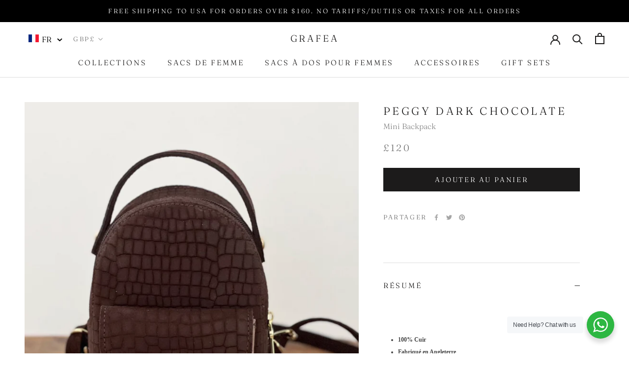

--- FILE ---
content_type: text/html;charset=UTF-8
request_url: https://imgs.signifyd.com/Ijnjlod-_RPB0C5B?9cb989990d2b0bd2=Iv4oElN5wGyHbVzJUa74qiG-ImO3JE_3V827f0FQJMpOXiMWw1d0sfx_WEjJyHyVWIVXSLLIhryR_U5od5qUyQ9ihVu3GkrnDwYcHMhH8z4TqC8dRxNnueKCBQfhSwZ4Fl8xU7BWqntunuit4-0_1PqzeuK6lGVWmmTydGSiOGqVZoevnCEHWS_5tZaEip_6KBU
body_size: 15672
content:
<!DOCTYPE html><html lang="en"><title>empty</title><body><script type="text/javascript">var td_3i=td_3i||{};td_3i.td_6r=function(td_T,td_K){try{var td_d=[""];var td_A=0;for(var td_M=0;td_M<td_K.length;++td_M){td_d.push(String.fromCharCode(td_T.charCodeAt(td_A)^td_K.charCodeAt(td_M)));td_A++;
if(td_A>=td_T.length){td_A=0;}}return td_d.join("");}catch(td_x){return null;}};td_3i.td_1f=function(td_V){if(!String||!String.fromCharCode||!parseInt){return null;}try{this.td_c=td_V;this.td_d="";this.td_f=function(td_N,td_y){if(0===this.td_d.length){var td_z=this.td_c.substr(0,32);
var td_m="";for(var td_n=32;td_n<td_V.length;td_n+=2){td_m+=String.fromCharCode(parseInt(td_V.substr(td_n,2),16));}this.td_d=td_3i.td_6r(td_z,td_m);}if(this.td_d.substr){return this.td_d.substr(td_N,td_y);
}};}catch(td_w){}return null;};td_3i.td_5I=function(td_L){if(td_L===null||td_L.length===null||!String||!String.fromCharCode){return null;}var td_j=null;try{var td_C="";var td_I=[];var td_i=String.fromCharCode(48)+String.fromCharCode(48)+String.fromCharCode(48);
var td_h=0;for(var td_N=0;td_N<td_L.length;++td_N){if(65+td_h>=126){td_h=0;}var td_s=(td_i+td_L.charCodeAt(td_h++)).slice(-3);td_I.push(td_s);}var td_y=td_I.join("");td_h=0;for(var td_N=0;td_N<td_y.length;
++td_N){if(65+td_h>=126){td_h=0;}var td_d=String.fromCharCode(65+td_h++);if(td_d!==[][[]]+""){td_C+=td_d;}}td_j=td_3i.td_6r(td_C,td_y);}catch(td_F){return null;}return td_j;};td_3i.td_5H=function(td_a){if(td_a===null||td_a.length===null){return null;
}var td_s="";try{var td_c="";var td_k=0;for(var td_o=0;td_o<td_a.length;++td_o){if(65+td_k>=126){td_k=0;}var td_M=String.fromCharCode(65+td_k++);if(td_M!==[][[]]+""){td_c+=td_M;}}var td_Y=td_3i.td_6r(td_c,td_a);
var td_Q=td_Y.match(/.{1,3}/g);for(var td_o=0;td_o<td_Q.length;++td_o){td_s+=String.fromCharCode(parseInt(td_Q[td_o],10));}}catch(td_f){return null;}return td_s;};td_3i.tdz_3cf45d9b95d946a2b87ada3a4295110d=new td_3i.td_1f("\x33\x63\x66\x34\x35\x64\x39\x62\x39\x35\x64\x39\x34\x36\x61\x32\x62\x38\x37\x61\x64\x61\x33\x61\x34\x32\x39\x35\x31\x31\x30\x64\x34\x37\x30\x37\x31\x34\x36\x62\x34\x36\x30\x37\x34\x62\x30\x62\x34\x39\x34\x31\x33\x37\x37\x61\x36\x36\x37\x66\x33\x31\x36\x36\x30\x62\x35\x63\x34\x33\x30\x34\x31\x63\x31\x35\x31\x63\x30\x62\x35\x35\x34\x34\x35\x38\x34\x36\x35\x32\x34\x33\x35\x39\x31\x34\x34\x37\x30\x66\x30\x39\x35\x35\x35\x31\x30\x31\x35\x64\x30\x31\x35\x36\x35\x38\x31\x34\x35\x35\x35\x31\x34\x32\x30\x34\x34\x31\x31\x30\x35\x62\x35\x65\x30\x63\x30\x33\x32\x38\x37\x65\x32\x36\x35\x35\x35\x65\x34\x64\x35\x30\x35\x63\x34\x31\x34\x34\x31\x64\x35\x62\x30\x61\x30\x32\x35\x30\x35\x30\x30\x61");
function td_1c(td_a){var td_n="";var td_E=function(){var td_i=Math.floor(Math.random()*62);if(td_i<10){return td_i;}if(td_i<36){return String.fromCharCode(td_i+55);}return String.fromCharCode(td_i+61);
};while(td_n.length<td_a){td_n+=td_E();}return((typeof(td_3i.tdz_3cf45d9b95d946a2b87ada3a4295110d)!=="undefined"&&typeof(td_3i.tdz_3cf45d9b95d946a2b87ada3a4295110d.td_f)!=="undefined")?(td_3i.tdz_3cf45d9b95d946a2b87ada3a4295110d.td_f(0,4)):null)+td_n;
}function td_5d(td_Z){var td_B=td_1c(5);if(typeof(td_3k)!==[][[]]+""){td_3k(td_B,td_Z);}return td_B;}function td_0l(td_E,td_X,td_i){var td_F=td_X.getElementsByTagName(Number(103873).toString(18)).item(0);
var td_p=td_X.createElement(((typeof(td_3i.tdz_3cf45d9b95d946a2b87ada3a4295110d)!=="undefined"&&typeof(td_3i.tdz_3cf45d9b95d946a2b87ada3a4295110d.td_f)!=="undefined")?(td_3i.tdz_3cf45d9b95d946a2b87ada3a4295110d.td_f(4,6)):null));
var td_Q=td_5d(((typeof(td_3i.tdz_3cf45d9b95d946a2b87ada3a4295110d)!=="undefined"&&typeof(td_3i.tdz_3cf45d9b95d946a2b87ada3a4295110d.td_f)!=="undefined")?(td_3i.tdz_3cf45d9b95d946a2b87ada3a4295110d.td_f(10,6)):null));
td_p.setAttribute(((typeof(td_3i.tdz_3cf45d9b95d946a2b87ada3a4295110d)!=="undefined"&&typeof(td_3i.tdz_3cf45d9b95d946a2b87ada3a4295110d.td_f)!=="undefined")?(td_3i.tdz_3cf45d9b95d946a2b87ada3a4295110d.td_f(16,2)):null),td_Q);
td_p.setAttribute(Number(1285914).toString(35),((typeof(td_3i.tdz_3cf45d9b95d946a2b87ada3a4295110d)!=="undefined"&&typeof(td_3i.tdz_3cf45d9b95d946a2b87ada3a4295110d.td_f)!=="undefined")?(td_3i.tdz_3cf45d9b95d946a2b87ada3a4295110d.td_f(18,15)):null));
td_3i.td_3I(td_p);if(typeof td_i!==[][[]]+""){var td_y=false;td_p.onload=td_p.onreadystatechange=function(){if(!td_y&&(!this.readyState||this.readyState===((typeof(td_3i.tdz_3cf45d9b95d946a2b87ada3a4295110d)!=="undefined"&&typeof(td_3i.tdz_3cf45d9b95d946a2b87ada3a4295110d.td_f)!=="undefined")?(td_3i.tdz_3cf45d9b95d946a2b87ada3a4295110d.td_f(33,6)):null)||this.readyState===((typeof(td_3i.tdz_3cf45d9b95d946a2b87ada3a4295110d)!=="undefined"&&typeof(td_3i.tdz_3cf45d9b95d946a2b87ada3a4295110d.td_f)!=="undefined")?(td_3i.tdz_3cf45d9b95d946a2b87ada3a4295110d.td_f(39,8)):null))){td_y=true;
td_i();}};td_p.onerror=function(td_s){td_y=true;td_i();};}td_p.setAttribute(((typeof(td_3i.tdz_3cf45d9b95d946a2b87ada3a4295110d)!=="undefined"&&typeof(td_3i.tdz_3cf45d9b95d946a2b87ada3a4295110d.td_f)!=="undefined")?(td_3i.tdz_3cf45d9b95d946a2b87ada3a4295110d.td_f(47,3)):null),td_E);
td_F.appendChild(td_p);}function td_4q(td_d,td_y,td_s,td_E){var td_K=td_E.createElement(((typeof(td_3i.tdz_3cf45d9b95d946a2b87ada3a4295110d)!=="undefined"&&typeof(td_3i.tdz_3cf45d9b95d946a2b87ada3a4295110d.td_f)!=="undefined")?(td_3i.tdz_3cf45d9b95d946a2b87ada3a4295110d.td_f(50,3)):null));
var td_n=td_5d(((typeof(td_3i.tdz_3cf45d9b95d946a2b87ada3a4295110d)!=="undefined"&&typeof(td_3i.tdz_3cf45d9b95d946a2b87ada3a4295110d.td_f)!=="undefined")?(td_3i.tdz_3cf45d9b95d946a2b87ada3a4295110d.td_f(53,3)):null));
td_K.setAttribute(((typeof(td_3i.tdz_3cf45d9b95d946a2b87ada3a4295110d)!=="undefined"&&typeof(td_3i.tdz_3cf45d9b95d946a2b87ada3a4295110d.td_f)!=="undefined")?(td_3i.tdz_3cf45d9b95d946a2b87ada3a4295110d.td_f(16,2)):null),td_n);
td_K.setAttribute(((typeof(td_3i.tdz_3cf45d9b95d946a2b87ada3a4295110d)!=="undefined"&&typeof(td_3i.tdz_3cf45d9b95d946a2b87ada3a4295110d.td_f)!=="undefined")?(td_3i.tdz_3cf45d9b95d946a2b87ada3a4295110d.td_f(56,3)):null),((typeof(td_3i.tdz_3cf45d9b95d946a2b87ada3a4295110d)!=="undefined"&&typeof(td_3i.tdz_3cf45d9b95d946a2b87ada3a4295110d.td_f)!=="undefined")?(td_3i.tdz_3cf45d9b95d946a2b87ada3a4295110d.td_f(59,5)):null));
td_K.style.visibility=((typeof(td_3i.tdz_3cf45d9b95d946a2b87ada3a4295110d)!=="undefined"&&typeof(td_3i.tdz_3cf45d9b95d946a2b87ada3a4295110d.td_f)!=="undefined")?(td_3i.tdz_3cf45d9b95d946a2b87ada3a4295110d.td_f(64,6)):null);
td_K.setAttribute(((typeof(td_3i.tdz_3cf45d9b95d946a2b87ada3a4295110d)!=="undefined"&&typeof(td_3i.tdz_3cf45d9b95d946a2b87ada3a4295110d.td_f)!=="undefined")?(td_3i.tdz_3cf45d9b95d946a2b87ada3a4295110d.td_f(47,3)):null),td_y);
if(typeof td_s!==[][[]]+""){td_K.onload=td_s;td_K.onabort=td_s;td_K.onerror=td_s;td_K.oninvalid=td_s;}td_d.appendChild(td_K);}function td_0E(td_d,td_E){var td_Z=td_E.getElementsByTagName(Number(103873).toString(18))[0];
td_4q(td_Z,td_d,null,td_E);}var td_2z={};td_2z.td_6I=function(td_G,td_V){td_V=(typeof td_V===[][[]]+"")?true:td_V;if(td_V){td_G=td_6L.td_0y(td_G);}var td_O=[1518500249,1859775393,2400959708,3395469782];td_G+=String.fromCharCode(128);
var td_Q=td_G.length/4+2;var td_y=Math.ceil(td_Q/16);var td_B=new Array(td_y);for(var td_l=0;td_l<td_y;td_l++){td_B[td_l]=new Array(16);for(var td_S=0;td_S<16;td_S++){td_B[td_l][td_S]=(td_G.charCodeAt(td_l*64+td_S*4)<<24)|(td_G.charCodeAt(td_l*64+td_S*4+1)<<16)|(td_G.charCodeAt(td_l*64+td_S*4+2)<<8)|(td_G.charCodeAt(td_l*64+td_S*4+3));
}}td_B[td_y-1][14]=((td_G.length-1)*8)/Math.pow(2,32);td_B[td_y-1][14]=Math.floor(td_B[td_y-1][14]);td_B[td_y-1][15]=((td_G.length-1)*8)&4294967295;var td_D=1732584193;var td_P=4023233417;var td_a=2562383102;
var td_E=271733878;var td_M=3285377520;var td_F=new Array(80);var td_j,td_n,td_i,td_p,td_g;for(var td_l=0;td_l<td_y;td_l++){for(var td_r=0;td_r<16;td_r++){td_F[td_r]=td_B[td_l][td_r];}for(var td_r=16;td_r<80;
td_r++){td_F[td_r]=td_2z.td_3n(td_F[td_r-3]^td_F[td_r-8]^td_F[td_r-14]^td_F[td_r-16],1);}td_j=td_D;td_n=td_P;td_i=td_a;td_p=td_E;td_g=td_M;for(var td_r=0;td_r<80;td_r++){var td_K=Math.floor(td_r/20);var td_R=(td_2z.td_3n(td_j,5)+td_2z.f(td_K,td_n,td_i,td_p)+td_g+td_O[td_K]+td_F[td_r])&4294967295;
td_g=td_p;td_p=td_i;td_i=td_2z.td_3n(td_n,30);td_n=td_j;td_j=td_R;}td_D=(td_D+td_j)&4294967295;td_P=(td_P+td_n)&4294967295;td_a=(td_a+td_i)&4294967295;td_E=(td_E+td_p)&4294967295;td_M=(td_M+td_g)&4294967295;
}return td_2z.td_1T(td_D)+td_2z.td_1T(td_P)+td_2z.td_1T(td_a)+td_2z.td_1T(td_E)+td_2z.td_1T(td_M);};td_2z.f=function(td_i,td_g,td_S,td_Q){switch(td_i){case 0:return(td_g&td_S)^(~td_g&td_Q);case 1:return td_g^td_S^td_Q;
case 2:return(td_g&td_S)^(td_g&td_Q)^(td_S&td_Q);case 3:return td_g^td_S^td_Q;}};td_2z.td_3n=function(td_H,td_B){return(td_H<<td_B)|(td_H>>>(32-td_B));};td_2z.td_1T=function(td_G){var td_i="",td_n;for(var td_Q=7;
td_Q>=0;td_Q--){td_n=(td_G>>>(td_Q*4))&15;td_i+=td_n.toString(16);}return td_i;};var td_6L={};td_6L.td_0y=function(td_a){var td_H=td_a.replace(/[\u0080-\u07ff]/g,function(td_F){var td_B=td_F.charCodeAt(0);
return String.fromCharCode(192|td_B>>6,128|td_B&63);});td_H=td_H.replace(/[\u0800-\uffff]/g,function(td_F){var td_D=td_F.charCodeAt(0);return String.fromCharCode(224|td_D>>12,128|td_D>>6&63,128|td_D&63);
});return td_H;};function td_5n(td_V){return td_2z.td_6I(td_V,true);}td_3i.tdz_839c3e43b80a43709a5d2e452981eae0=new td_3i.td_1f("\x38\x33\x39\x63\x33\x65\x34\x33\x62\x38\x30\x61\x34\x33\x37\x30\x39\x61\x35\x64\x32\x65\x34\x35\x32\x39\x38\x31\x65\x61\x65\x30\x30\x38\x30\x32\x30\x62\x35\x30\x30\x37\x35\x30\x30\x32\x30\x34\x35\x61\x30\x31\x35\x31\x30\x33\x35\x37\x35\x37\x35\x32\x35\x36\x35\x63\x30\x66\x37\x63\x32\x32\x36\x30\x32\x34\x37\x39\x37\x30\x35\x62\x35\x66\x34\x61\x35\x30\x30\x38\x30\x34\x30\x30\x35\x64\x34\x38\x34\x37\x34\x30\x30\x32\x34\x31\x30\x63\x35\x35\x31\x65\x30\x36\x35\x31\x34\x33\x30\x30\x35\x36\x35\x66\x35\x32\x35\x34\x35\x38\x31\x33\x35\x63\x30\x35\x31\x66\x30\x64\x35\x64\x35\x31\x35\x36\x35\x63\x35\x36\x31\x63\x35\x34\x31\x32\x30\x34\x35\x65\x35\x63\x35\x31\x35\x36\x31\x62\x35\x30\x30\x61\x35\x38\x35\x63\x31\x30\x30\x32\x34\x32\x30\x36\x35\x36\x35\x32\x31\x66\x30\x30\x31\x35\x35\x31\x31\x39\x35\x34\x31\x65\x35\x35\x31\x64\x30\x65\x31\x32\x35\x66\x35\x34\x35\x65\x30\x34\x31\x35\x35\x66\x35\x63\x35\x64\x35\x35\x34\x64\x35\x38\x31\x33\x31\x35\x35\x62\x34\x30\x30\x62\x34\x63\x35\x39\x30\x65\x35\x61\x30\x39\x35\x36\x35\x32\x34\x61\x30\x65\x35\x39\x31\x31\x34\x36\x30\x30\x30\x66\x31\x35\x34\x36\x35\x36\x34\x38\x30\x62\x34\x38\x35\x33\x35\x35\x30\x30\x30\x33\x31\x33\x35\x35\x30\x36\x35\x35\x31\x31\x30\x65\x31\x65\x35\x30\x30\x38\x30\x30\x35\x61\x31\x34\x35\x31\x35\x38\x34\x32\x35\x64\x30\x34\x34\x37\x35\x65\x30\x32\x31\x35\x34\x63\x34\x36\x34\x30\x35\x61\x35\x36\x35\x65\x30\x62\x30\x32\x30\x30\x37\x64\x36\x62\x36\x62\x37\x34\x32\x66\x30\x31\x34\x62\x36\x63\x37\x65\x32\x65\x37\x30\x36\x34\x33\x35\x36\x34\x31\x64\x30\x34\x31\x65\x30\x39\x32\x63\x34\x36\x31\x63\x35\x66\x30\x39\x30\x36\x31\x62\x36\x61\x37\x34\x37\x34\x37\x39\x33\x31\x33\x35\x33\x35\x37\x64\x35\x31\x35\x30\x34\x62\x30\x63\x34\x30\x30\x61\x35\x32\x34\x37\x34\x63\x36\x30\x37\x64\x32\x64\x37\x63\x36\x37\x36\x33\x36\x30");
var td_3i=td_3i||{};if(typeof td_3i.td_2a===[][[]]+""){td_3i.td_2a=[];}td_3i.td_5v=function(){for(var td_s=0;td_s<td_3i.td_2a.length;++td_s){td_3i.td_2a[td_s]();}};td_3i.td_4u=function(td_n,td_a){try{var td_X=td_n.length+"&"+td_n;
var td_s="";var td_G=((typeof(td_3i.tdz_839c3e43b80a43709a5d2e452981eae0)!=="undefined"&&typeof(td_3i.tdz_839c3e43b80a43709a5d2e452981eae0.td_f)!=="undefined")?(td_3i.tdz_839c3e43b80a43709a5d2e452981eae0.td_f(0,16)):null);
for(var td_y=0,td_x=0;td_y<td_X.length;td_y++){var td_r=td_X.charCodeAt(td_y)^td_a.charCodeAt(td_x)&10;if(++td_x===td_a.length){td_x=0;}td_s+=td_G.charAt((td_r>>4)&15);td_s+=td_G.charAt(td_r&15);}return td_s;
}catch(td_H){return null;}};td_3i.td_1M=function(){try{var td_O=window.top.document;var td_H=td_O.forms.length;return td_O;}catch(td_r){return document;}};td_3i.td_4a=function(td_X){try{var td_i;if(typeof td_X===[][[]]+""){td_i=window;
}else{if(td_X==="t"){td_i=window.top;}else{if(td_X==="p"){td_i=window.parent;}else{td_i=window;}}}var td_y=td_i.document.forms.length;return td_i;}catch(td_n){return window;}};td_3i.add_lang_attr_html_tag=function(td_K){try{if(td_K===null){return;
}var td_y=td_K.getElementsByTagName(Number(485781).toString(30));if(td_y[0].getAttribute(Number(296632).toString(24))===null||td_y[0].getAttribute(Number(296632).toString(24))===""){td_y[0].setAttribute(Number(296632).toString(24),((typeof(td_3i.tdz_839c3e43b80a43709a5d2e452981eae0)!=="undefined"&&typeof(td_3i.tdz_839c3e43b80a43709a5d2e452981eae0.td_f)!=="undefined")?(td_3i.tdz_839c3e43b80a43709a5d2e452981eae0.td_f(16,2)):null));
}else{}}catch(td_r){}};td_3i.load_iframe=function(td_n,td_a){var td_w=td_1c(5);if(typeof(td_3k)!==[][[]]+""){td_3k(td_w,((typeof(td_3i.tdz_839c3e43b80a43709a5d2e452981eae0)!=="undefined"&&typeof(td_3i.tdz_839c3e43b80a43709a5d2e452981eae0.td_f)!=="undefined")?(td_3i.tdz_839c3e43b80a43709a5d2e452981eae0.td_f(18,6)):null));
}var td_j=td_a.createElement(((typeof(td_3i.tdz_839c3e43b80a43709a5d2e452981eae0)!=="undefined"&&typeof(td_3i.tdz_839c3e43b80a43709a5d2e452981eae0.td_f)!=="undefined")?(td_3i.tdz_839c3e43b80a43709a5d2e452981eae0.td_f(24,6)):null));
td_j.id=td_w;td_j.title=((typeof(td_3i.tdz_839c3e43b80a43709a5d2e452981eae0)!=="undefined"&&typeof(td_3i.tdz_839c3e43b80a43709a5d2e452981eae0.td_f)!=="undefined")?(td_3i.tdz_839c3e43b80a43709a5d2e452981eae0.td_f(30,5)):null);
td_j.setAttribute(((typeof(td_3i.tdz_839c3e43b80a43709a5d2e452981eae0)!=="undefined"&&typeof(td_3i.tdz_839c3e43b80a43709a5d2e452981eae0.td_f)!=="undefined")?(td_3i.tdz_839c3e43b80a43709a5d2e452981eae0.td_f(35,13)):null),Number(890830).toString(31));
td_j.setAttribute(((typeof(td_3i.tdz_839c3e43b80a43709a5d2e452981eae0)!=="undefined"&&typeof(td_3i.tdz_839c3e43b80a43709a5d2e452981eae0.td_f)!=="undefined")?(td_3i.tdz_839c3e43b80a43709a5d2e452981eae0.td_f(48,11)):null),Number(890830).toString(31));
td_j.width="0";td_j.height="0";if(typeof td_j.tabIndex!==[][[]]+""){td_j.tabIndex=((typeof(td_3i.tdz_839c3e43b80a43709a5d2e452981eae0)!=="undefined"&&typeof(td_3i.tdz_839c3e43b80a43709a5d2e452981eae0.td_f)!=="undefined")?(td_3i.tdz_839c3e43b80a43709a5d2e452981eae0.td_f(59,2)):null);
}if(typeof td_3V!==[][[]]+""&&td_3V!==null){td_j.setAttribute(((typeof(td_3i.tdz_839c3e43b80a43709a5d2e452981eae0)!=="undefined"&&typeof(td_3i.tdz_839c3e43b80a43709a5d2e452981eae0.td_f)!=="undefined")?(td_3i.tdz_839c3e43b80a43709a5d2e452981eae0.td_f(61,7)):null),td_3V);
}td_j.style=((typeof(td_3i.tdz_839c3e43b80a43709a5d2e452981eae0)!=="undefined"&&typeof(td_3i.tdz_839c3e43b80a43709a5d2e452981eae0.td_f)!=="undefined")?(td_3i.tdz_839c3e43b80a43709a5d2e452981eae0.td_f(68,83)):null);
td_j.setAttribute(((typeof(td_3i.tdz_839c3e43b80a43709a5d2e452981eae0)!=="undefined"&&typeof(td_3i.tdz_839c3e43b80a43709a5d2e452981eae0.td_f)!=="undefined")?(td_3i.tdz_839c3e43b80a43709a5d2e452981eae0.td_f(151,3)):null),td_n);
td_a.body.appendChild(td_j);};td_3i.csp_nonce=null;td_3i.td_2S=function(td_Z){if(typeof td_Z.currentScript!==[][[]]+""&&td_Z.currentScript!==null){var td_H=td_Z.currentScript.getAttribute(((typeof(td_3i.tdz_839c3e43b80a43709a5d2e452981eae0)!=="undefined"&&typeof(td_3i.tdz_839c3e43b80a43709a5d2e452981eae0.td_f)!=="undefined")?(td_3i.tdz_839c3e43b80a43709a5d2e452981eae0.td_f(154,5)):null));
if(typeof td_H!==[][[]]+""&&td_H!==null&&td_H!==""){td_3i.csp_nonce=td_H;}else{if(typeof td_Z.currentScript.nonce!==[][[]]+""&&td_Z.currentScript.nonce!==null&&td_Z.currentScript.nonce!==""){td_3i.csp_nonce=td_Z.currentScript.nonce;
}}}};td_3i.td_3I=function(td_w){if(td_3i.csp_nonce!==null){td_w.setAttribute(((typeof(td_3i.tdz_839c3e43b80a43709a5d2e452981eae0)!=="undefined"&&typeof(td_3i.tdz_839c3e43b80a43709a5d2e452981eae0.td_f)!=="undefined")?(td_3i.tdz_839c3e43b80a43709a5d2e452981eae0.td_f(154,5)):null),td_3i.csp_nonce);
if(td_w.getAttribute(((typeof(td_3i.tdz_839c3e43b80a43709a5d2e452981eae0)!=="undefined"&&typeof(td_3i.tdz_839c3e43b80a43709a5d2e452981eae0.td_f)!=="undefined")?(td_3i.tdz_839c3e43b80a43709a5d2e452981eae0.td_f(154,5)):null))!==td_3i.csp_nonce){td_w.nonce=td_3i.csp_nonce;
}}};td_3i.td_6S=function(){try{return new ActiveXObject(activeXMode);}catch(td_n){return null;}};td_3i.td_2c=function(){if(window.XMLHttpRequest){return new XMLHttpRequest();}if(window.ActiveXObject){var td_i=[((typeof(td_3i.tdz_839c3e43b80a43709a5d2e452981eae0)!=="undefined"&&typeof(td_3i.tdz_839c3e43b80a43709a5d2e452981eae0.td_f)!=="undefined")?(td_3i.tdz_839c3e43b80a43709a5d2e452981eae0.td_f(159,18)):null),((typeof(td_3i.tdz_839c3e43b80a43709a5d2e452981eae0)!=="undefined"&&typeof(td_3i.tdz_839c3e43b80a43709a5d2e452981eae0.td_f)!=="undefined")?(td_3i.tdz_839c3e43b80a43709a5d2e452981eae0.td_f(177,14)):null),((typeof(td_3i.tdz_839c3e43b80a43709a5d2e452981eae0)!=="undefined"&&typeof(td_3i.tdz_839c3e43b80a43709a5d2e452981eae0.td_f)!=="undefined")?(td_3i.tdz_839c3e43b80a43709a5d2e452981eae0.td_f(191,17)):null)];
for(var td_j=0;td_j<td_i.length;td_j++){var td_w=td_3i.td_6S(td_i[td_j]);if(td_w!==null){return td_w;}}}return null;};td_3i.tdz_2c76faeacb2047978767ed1f8c10e3bc=new td_3i.td_1f("\x32\x63\x37\x36\x66\x61\x65\x61\x63\x62\x32\x30\x34\x37\x39\x37\x38\x37\x36\x37\x65\x64\x31\x66\x38\x63\x31\x30\x65\x33\x62\x63\x30\x32\x35\x33\x30\x37\x30\x36\x35\x36\x35\x31\x35\x35\x35\x31");
var td_r=(function(){function td_J2(td_ac,td_LS){td_ac=[td_ac[0]>>>16,td_ac[0]&65535,td_ac[1]>>>16,td_ac[1]&65535];td_LS=[td_LS[0]>>>16,td_LS[0]&65535,td_LS[1]>>>16,td_LS[1]&65535];var td_US=[0,0,0,0];
td_US[3]+=td_ac[3]+td_LS[3];td_US[2]+=td_US[3]>>>16;td_US[3]&=65535;td_US[2]+=td_ac[2]+td_LS[2];td_US[1]+=td_US[2]>>>16;td_US[2]&=65535;td_US[1]+=td_ac[1]+td_LS[1];td_US[0]+=td_US[1]>>>16;td_US[1]&=65535;
td_US[0]+=td_ac[0]+td_LS[0];td_US[0]&=65535;return[(td_US[0]<<16)|td_US[1],(td_US[2]<<16)|td_US[3]];}function td_UV(td_KX,td_Qn){td_KX=[td_KX[0]>>>16,td_KX[0]&65535,td_KX[1]>>>16,td_KX[1]&65535];td_Qn=[td_Qn[0]>>>16,td_Qn[0]&65535,td_Qn[1]>>>16,td_Qn[1]&65535];
var td_R5=[0,0,0,0];td_R5[3]+=td_KX[3]*td_Qn[3];td_R5[2]+=td_R5[3]>>>16;td_R5[3]&=65535;td_R5[2]+=td_KX[2]*td_Qn[3];td_R5[1]+=td_R5[2]>>>16;td_R5[2]&=65535;td_R5[2]+=td_KX[3]*td_Qn[2];td_R5[1]+=td_R5[2]>>>16;
td_R5[2]&=65535;td_R5[1]+=td_KX[1]*td_Qn[3];td_R5[0]+=td_R5[1]>>>16;td_R5[1]&=65535;td_R5[1]+=td_KX[2]*td_Qn[2];td_R5[0]+=td_R5[1]>>>16;td_R5[1]&=65535;td_R5[1]+=td_KX[3]*td_Qn[1];td_R5[0]+=td_R5[1]>>>16;
td_R5[1]&=65535;td_R5[0]+=(td_KX[0]*td_Qn[3])+(td_KX[1]*td_Qn[2])+(td_KX[2]*td_Qn[1])+(td_KX[3]*td_Qn[0]);td_R5[0]&=65535;return[(td_R5[0]<<16)|td_R5[1],(td_R5[2]<<16)|td_R5[3]];}function td_GV(td_qd,td_x9){td_x9%=64;
if(td_x9===32){return[td_qd[1],td_qd[0]];}else{if(td_x9<32){return[(td_qd[0]<<td_x9)|(td_qd[1]>>>(32-td_x9)),(td_qd[1]<<td_x9)|(td_qd[0]>>>(32-td_x9))];}else{td_x9-=32;return[(td_qd[1]<<td_x9)|(td_qd[0]>>>(32-td_x9)),(td_qd[0]<<td_x9)|(td_qd[1]>>>(32-td_x9))];
}}}function td_hB(td_i4,td_dc){td_dc%=64;if(td_dc===0){return td_i4;}else{if(td_dc<32){return[(td_i4[0]<<td_dc)|(td_i4[1]>>>(32-td_dc)),td_i4[1]<<td_dc];}else{return[td_i4[1]<<(td_dc-32),0];}}}function td_OD(td_TR,td_H5){return[td_TR[0]^td_H5[0],td_TR[1]^td_H5[1]];
}function td_Yy(td_CI){td_CI=td_OD(td_CI,[0,td_CI[0]>>>1]);td_CI=td_UV(td_CI,[4283543511,3981806797]);td_CI=td_OD(td_CI,[0,td_CI[0]>>>1]);td_CI=td_UV(td_CI,[3301882366,444984403]);td_CI=td_OD(td_CI,[0,td_CI[0]>>>1]);
return td_CI;}function td_oC(td_rd,td_D4){td_rd=td_rd||"";td_D4=td_D4||0;var td_zh=td_rd.length%16;var td_b7=td_rd.length-td_zh;var td_dF=[0,td_D4];var td_ve=[0,td_D4];var td_s2=[0,0];var td_tw=[0,0];var td_bt=[2277735313,289559509];
var td_R7=[1291169091,658871167];for(var td_IB=0;td_IB<td_b7;td_IB=td_IB+16){td_s2=[((td_rd.charCodeAt(td_IB+4)&255))|((td_rd.charCodeAt(td_IB+5)&255)<<8)|((td_rd.charCodeAt(td_IB+6)&255)<<16)|((td_rd.charCodeAt(td_IB+7)&255)<<24),((td_rd.charCodeAt(td_IB)&255))|((td_rd.charCodeAt(td_IB+1)&255)<<8)|((td_rd.charCodeAt(td_IB+2)&255)<<16)|((td_rd.charCodeAt(td_IB+3)&255)<<24)];
td_tw=[((td_rd.charCodeAt(td_IB+12)&255))|((td_rd.charCodeAt(td_IB+13)&255)<<8)|((td_rd.charCodeAt(td_IB+14)&255)<<16)|((td_rd.charCodeAt(td_IB+15)&255)<<24),((td_rd.charCodeAt(td_IB+8)&255))|((td_rd.charCodeAt(td_IB+9)&255)<<8)|((td_rd.charCodeAt(td_IB+10)&255)<<16)|((td_rd.charCodeAt(td_IB+11)&255)<<24)];
td_s2=td_UV(td_s2,td_bt);td_s2=td_GV(td_s2,31);td_s2=td_UV(td_s2,td_R7);td_dF=td_OD(td_dF,td_s2);td_dF=td_GV(td_dF,27);td_dF=td_J2(td_dF,td_ve);td_dF=td_J2(td_UV(td_dF,[0,5]),[0,1390208809]);td_tw=td_UV(td_tw,td_R7);
td_tw=td_GV(td_tw,33);td_tw=td_UV(td_tw,td_bt);td_ve=td_OD(td_ve,td_tw);td_ve=td_GV(td_ve,31);td_ve=td_J2(td_ve,td_dF);td_ve=td_J2(td_UV(td_ve,[0,5]),[0,944331445]);}td_s2=[0,0];td_tw=[0,0];switch(td_zh){case 15:td_tw=td_OD(td_tw,td_hB([0,td_rd.charCodeAt(td_IB+14)],48));
case 14:td_tw=td_OD(td_tw,td_hB([0,td_rd.charCodeAt(td_IB+13)],40));case 13:td_tw=td_OD(td_tw,td_hB([0,td_rd.charCodeAt(td_IB+12)],32));case 12:td_tw=td_OD(td_tw,td_hB([0,td_rd.charCodeAt(td_IB+11)],24));
case 11:td_tw=td_OD(td_tw,td_hB([0,td_rd.charCodeAt(td_IB+10)],16));case 10:td_tw=td_OD(td_tw,td_hB([0,td_rd.charCodeAt(td_IB+9)],8));case 9:td_tw=td_OD(td_tw,[0,td_rd.charCodeAt(td_IB+8)]);td_tw=td_UV(td_tw,td_R7);
td_tw=td_GV(td_tw,33);td_tw=td_UV(td_tw,td_bt);td_ve=td_OD(td_ve,td_tw);case 8:td_s2=td_OD(td_s2,td_hB([0,td_rd.charCodeAt(td_IB+7)],56));case 7:td_s2=td_OD(td_s2,td_hB([0,td_rd.charCodeAt(td_IB+6)],48));
case 6:td_s2=td_OD(td_s2,td_hB([0,td_rd.charCodeAt(td_IB+5)],40));case 5:td_s2=td_OD(td_s2,td_hB([0,td_rd.charCodeAt(td_IB+4)],32));case 4:td_s2=td_OD(td_s2,td_hB([0,td_rd.charCodeAt(td_IB+3)],24));case 3:td_s2=td_OD(td_s2,td_hB([0,td_rd.charCodeAt(td_IB+2)],16));
case 2:td_s2=td_OD(td_s2,td_hB([0,td_rd.charCodeAt(td_IB+1)],8));case 1:td_s2=td_OD(td_s2,[0,td_rd.charCodeAt(td_IB)]);td_s2=td_UV(td_s2,td_bt);td_s2=td_GV(td_s2,31);td_s2=td_UV(td_s2,td_R7);td_dF=td_OD(td_dF,td_s2);
}td_dF=td_OD(td_dF,[0,td_rd.length]);td_ve=td_OD(td_ve,[0,td_rd.length]);td_dF=td_J2(td_dF,td_ve);td_ve=td_J2(td_ve,td_dF);td_dF=td_Yy(td_dF);td_ve=td_Yy(td_ve);td_dF=td_J2(td_dF,td_ve);td_ve=td_J2(td_ve,td_dF);
return(((typeof(td_3i.tdz_2c76faeacb2047978767ed1f8c10e3bc)!=="undefined"&&typeof(td_3i.tdz_2c76faeacb2047978767ed1f8c10e3bc.td_f)!=="undefined")?(td_3i.tdz_2c76faeacb2047978767ed1f8c10e3bc.td_f(0,8)):null)+(td_dF[0]>>>0).toString(16)).slice(-8)+(((typeof(td_3i.tdz_2c76faeacb2047978767ed1f8c10e3bc)!=="undefined"&&typeof(td_3i.tdz_2c76faeacb2047978767ed1f8c10e3bc.td_f)!=="undefined")?(td_3i.tdz_2c76faeacb2047978767ed1f8c10e3bc.td_f(0,8)):null)+(td_dF[1]>>>0).toString(16)).slice(-8)+(((typeof(td_3i.tdz_2c76faeacb2047978767ed1f8c10e3bc)!=="undefined"&&typeof(td_3i.tdz_2c76faeacb2047978767ed1f8c10e3bc.td_f)!=="undefined")?(td_3i.tdz_2c76faeacb2047978767ed1f8c10e3bc.td_f(0,8)):null)+(td_ve[0]>>>0).toString(16)).slice(-8)+(((typeof(td_3i.tdz_2c76faeacb2047978767ed1f8c10e3bc)!=="undefined"&&typeof(td_3i.tdz_2c76faeacb2047978767ed1f8c10e3bc.td_f)!=="undefined")?(td_3i.tdz_2c76faeacb2047978767ed1f8c10e3bc.td_f(0,8)):null)+(td_ve[1]>>>0).toString(16)).slice(-8);
}return{murmur3_hash128:td_oC};})();function td_2G(td_sa,td_lo){return td_r.murmur3_hash128(td_sa,td_lo);}td_3i.tdz_1f5775a4c78a464f9b7fe8ce9dd2a543=new td_3i.td_1f("\x31\x66\x35\x37\x37\x35\x61\x34\x63\x37\x38\x61\x34\x36\x34\x66\x39\x62\x37\x66\x65\x38\x63\x65\x39\x64\x64\x32\x61\x35\x34\x33\x35\x38\x30\x38\x34\x35\x34\x32\x34\x33\x31\x35\x30\x38\x34\x37\x34\x33\x35\x65\x35\x36\x31\x37\x35\x35\x35\x61\x35\x64\x30\x32\x31\x39\x31\x36\x34\x65\x31\x36\x30\x30\x35\x37\x30\x31\x30\x66\x35\x63\x30\x37\x31\x30\x30\x32\x35\x30\x30\x37\x30\x37\x30\x37\x30\x34\x35\x30\x30\x32\x30\x66\x30\x65\x35\x34\x30\x33\x35\x37\x30\x37\x35\x32\x35\x65\x33\x61\x35\x62\x35\x34\x35\x65\x30\x33\x35\x61\x31\x36\x31\x37\x32\x37\x31\x37\x34\x61\x30\x32\x31\x63\x36\x34\x31\x37\x31\x30\x34\x30\x30\x38\x35\x62\x35\x33");
td_4w=function(){var td_Dz=((typeof(td_3i.tdz_1f5775a4c78a464f9b7fe8ce9dd2a543)!=="undefined"&&typeof(td_3i.tdz_1f5775a4c78a464f9b7fe8ce9dd2a543.td_f)!=="undefined")?(td_3i.tdz_1f5775a4c78a464f9b7fe8ce9dd2a543.td_f(0,21)):null);
var td_O6=typeof window===((typeof(td_3i.tdz_1f5775a4c78a464f9b7fe8ce9dd2a543)!=="undefined"&&typeof(td_3i.tdz_1f5775a4c78a464f9b7fe8ce9dd2a543.td_f)!=="undefined")?(td_3i.tdz_1f5775a4c78a464f9b7fe8ce9dd2a543.td_f(21,6)):null);
var td_gn=td_O6?window:{};if(td_gn.JS_SHA256_NO_WINDOW){td_O6=false;}var td_sJ=!td_gn.JS_SHA256_NO_ARRAY_BUFFER&&typeof ArrayBuffer!==[][[]]+"";var td_ew=((typeof(td_3i.tdz_1f5775a4c78a464f9b7fe8ce9dd2a543)!=="undefined"&&typeof(td_3i.tdz_1f5775a4c78a464f9b7fe8ce9dd2a543.td_f)!=="undefined")?(td_3i.tdz_1f5775a4c78a464f9b7fe8ce9dd2a543.td_f(27,16)):null).split("");
var td_Nd=[-2147483648,8388608,32768,128];var td_WM=[24,16,8,0];var td_po=[1116352408,1899447441,3049323471,3921009573,961987163,1508970993,2453635748,2870763221,3624381080,310598401,607225278,1426881987,1925078388,2162078206,2614888103,3248222580,3835390401,4022224774,264347078,604807628,770255983,1249150122,1555081692,1996064986,2554220882,2821834349,2952996808,3210313671,3336571891,3584528711,113926993,338241895,666307205,773529912,1294757372,1396182291,1695183700,1986661051,2177026350,2456956037,2730485921,2820302411,3259730800,3345764771,3516065817,3600352804,4094571909,275423344,430227734,506948616,659060556,883997877,958139571,1322822218,1537002063,1747873779,1955562222,2024104815,2227730452,2361852424,2428436474,2756734187,3204031479,3329325298];
var td_r=[];if(td_gn.JS_SHA256_NO_NODE_JS||!Array.isArray){Array.isArray=function(td_Bn){return Object.prototype.toString.call(td_Bn)===((typeof(td_3i.tdz_1f5775a4c78a464f9b7fe8ce9dd2a543)!=="undefined"&&typeof(td_3i.tdz_1f5775a4c78a464f9b7fe8ce9dd2a543.td_f)!=="undefined")?(td_3i.tdz_1f5775a4c78a464f9b7fe8ce9dd2a543.td_f(43,14)):null);
};}if(td_sJ&&(td_gn.JS_SHA256_NO_ARRAY_BUFFER_IS_VIEW||!ArrayBuffer.isView)){ArrayBuffer.isView=function(td_im){return typeof td_im===((typeof(td_3i.tdz_1f5775a4c78a464f9b7fe8ce9dd2a543)!=="undefined"&&typeof(td_3i.tdz_1f5775a4c78a464f9b7fe8ce9dd2a543.td_f)!=="undefined")?(td_3i.tdz_1f5775a4c78a464f9b7fe8ce9dd2a543.td_f(21,6)):null)&&td_im.buffer&&td_im.buffer.constructor===ArrayBuffer;
};}instance=new td_Y8(false,false);this.update=function(td_Lx){instance.update(td_Lx);};this.hash=function(td_iK){instance.update(td_iK);return instance.toString();};this.toString=function(){return instance.toString();
};function td_Y8(){this.blocks=[0,0,0,0,0,0,0,0,0,0,0,0,0,0,0,0,0];this.h0=1779033703;this.h1=3144134277;this.h2=1013904242;this.h3=2773480762;this.h4=1359893119;this.h5=2600822924;this.h6=528734635;this.h7=1541459225;
this.block=this.start=this.bytes=this.hBytes=0;this.finalized=this.hashed=false;this.first=true;}td_Y8.prototype.update=function(td_wj){if(this.finalized){return;}var td_O9,td_Kz=typeof td_wj;if(td_Kz!==((typeof(td_3i.tdz_1f5775a4c78a464f9b7fe8ce9dd2a543)!=="undefined"&&typeof(td_3i.tdz_1f5775a4c78a464f9b7fe8ce9dd2a543.td_f)!=="undefined")?(td_3i.tdz_1f5775a4c78a464f9b7fe8ce9dd2a543.td_f(57,6)):null)){if(td_Kz===((typeof(td_3i.tdz_1f5775a4c78a464f9b7fe8ce9dd2a543)!=="undefined"&&typeof(td_3i.tdz_1f5775a4c78a464f9b7fe8ce9dd2a543.td_f)!=="undefined")?(td_3i.tdz_1f5775a4c78a464f9b7fe8ce9dd2a543.td_f(21,6)):null)){if(td_wj===null){throw new Error(td_Dz);
}else{if(td_sJ&&td_wj.constructor===ArrayBuffer){td_wj=new Uint8Array(td_wj);}else{if(!Array.isArray(td_wj)){if(!td_sJ||!ArrayBuffer.isView(td_wj)){throw new Error(td_Dz);}}}}}else{throw new Error(td_Dz);
}td_O9=true;}var td_IR,td_CV=0,td_QY,td_vW=td_wj.length,td_Vs=this.blocks;while(td_CV<td_vW){if(this.hashed){this.hashed=false;td_Vs[0]=this.block;td_Vs[16]=td_Vs[1]=td_Vs[2]=td_Vs[3]=td_Vs[4]=td_Vs[5]=td_Vs[6]=td_Vs[7]=td_Vs[8]=td_Vs[9]=td_Vs[10]=td_Vs[11]=td_Vs[12]=td_Vs[13]=td_Vs[14]=td_Vs[15]=0;
}if(td_O9){for(td_QY=this.start;td_CV<td_vW&&td_QY<64;++td_CV){td_Vs[td_QY>>2]|=td_wj[td_CV]<<td_WM[td_QY++&3];}}else{for(td_QY=this.start;td_CV<td_vW&&td_QY<64;++td_CV){td_IR=td_wj.charCodeAt(td_CV);if(td_IR<128){td_Vs[td_QY>>2]|=td_IR<<td_WM[td_QY++&3];
}else{if(td_IR<2048){td_Vs[td_QY>>2]|=(192|(td_IR>>6))<<td_WM[td_QY++&3];td_Vs[td_QY>>2]|=(128|(td_IR&63))<<td_WM[td_QY++&3];}else{if(td_IR<55296||td_IR>=57344){td_Vs[td_QY>>2]|=(224|(td_IR>>12))<<td_WM[td_QY++&3];
td_Vs[td_QY>>2]|=(128|((td_IR>>6)&63))<<td_WM[td_QY++&3];td_Vs[td_QY>>2]|=(128|(td_IR&63))<<td_WM[td_QY++&3];}else{td_IR=65536+(((td_IR&1023)<<10)|(td_wj.charCodeAt(++td_CV)&1023));td_Vs[td_QY>>2]|=(240|(td_IR>>18))<<td_WM[td_QY++&3];
td_Vs[td_QY>>2]|=(128|((td_IR>>12)&63))<<td_WM[td_QY++&3];td_Vs[td_QY>>2]|=(128|((td_IR>>6)&63))<<td_WM[td_QY++&3];td_Vs[td_QY>>2]|=(128|(td_IR&63))<<td_WM[td_QY++&3];}}}}}this.lastByteIndex=td_QY;this.bytes+=td_QY-this.start;
if(td_QY>=64){this.block=td_Vs[16];this.start=td_QY-64;this.hash();this.hashed=true;}else{this.start=td_QY;}}if(this.bytes>4294967295){this.hBytes+=this.bytes/4294967296<<0;this.bytes=this.bytes%4294967296;
}return this;};td_Y8.prototype.finalize=function(){if(this.finalized){return;}this.finalized=true;var td_vk=this.blocks,td_Yt=this.lastByteIndex;td_vk[16]=this.block;td_vk[td_Yt>>2]|=td_Nd[td_Yt&3];this.block=td_vk[16];
if(td_Yt>=56){if(!this.hashed){this.hash();}td_vk[0]=this.block;td_vk[16]=td_vk[1]=td_vk[2]=td_vk[3]=td_vk[4]=td_vk[5]=td_vk[6]=td_vk[7]=td_vk[8]=td_vk[9]=td_vk[10]=td_vk[11]=td_vk[12]=td_vk[13]=td_vk[14]=td_vk[15]=0;
}td_vk[14]=this.hBytes<<3|this.bytes>>>29;td_vk[15]=this.bytes<<3;this.hash();};td_Y8.prototype.hash=function(){var td_tq=this.h0,td_zd=this.h1,td_tv=this.h2,td_lV=this.h3,td_li=this.h4,td_v7=this.h5,td_Qj=this.h6,td_XE=this.h7,td_vD=this.blocks,td_e1,td_IH,td_rV,td_zw,td_Wy,td_Tj,td_r0,td_Rl,td_t8,td_BQ,td_ye;
for(td_e1=16;td_e1<64;++td_e1){td_Wy=td_vD[td_e1-15];td_IH=((td_Wy>>>7)|(td_Wy<<25))^((td_Wy>>>18)|(td_Wy<<14))^(td_Wy>>>3);td_Wy=td_vD[td_e1-2];td_rV=((td_Wy>>>17)|(td_Wy<<15))^((td_Wy>>>19)|(td_Wy<<13))^(td_Wy>>>10);
td_vD[td_e1]=td_vD[td_e1-16]+td_IH+td_vD[td_e1-7]+td_rV<<0;}td_ye=td_zd&td_tv;for(td_e1=0;td_e1<64;td_e1+=4){if(this.first){td_Rl=704751109;td_Wy=td_vD[0]-210244248;td_XE=td_Wy-1521486534<<0;td_lV=td_Wy+143694565<<0;
this.first=false;}else{td_IH=((td_tq>>>2)|(td_tq<<30))^((td_tq>>>13)|(td_tq<<19))^((td_tq>>>22)|(td_tq<<10));td_rV=((td_li>>>6)|(td_li<<26))^((td_li>>>11)|(td_li<<21))^((td_li>>>25)|(td_li<<7));td_Rl=td_tq&td_zd;
td_zw=td_Rl^(td_tq&td_tv)^td_ye;td_r0=(td_li&td_v7)^(~td_li&td_Qj);td_Wy=td_XE+td_rV+td_r0+td_po[td_e1]+td_vD[td_e1];td_Tj=td_IH+td_zw;td_XE=td_lV+td_Wy<<0;td_lV=td_Wy+td_Tj<<0;}td_IH=((td_lV>>>2)|(td_lV<<30))^((td_lV>>>13)|(td_lV<<19))^((td_lV>>>22)|(td_lV<<10));
td_rV=((td_XE>>>6)|(td_XE<<26))^((td_XE>>>11)|(td_XE<<21))^((td_XE>>>25)|(td_XE<<7));td_t8=td_lV&td_tq;td_zw=td_t8^(td_lV&td_zd)^td_Rl;td_r0=(td_XE&td_li)^(~td_XE&td_v7);td_Wy=td_Qj+td_rV+td_r0+td_po[td_e1+1]+td_vD[td_e1+1];
td_Tj=td_IH+td_zw;td_Qj=td_tv+td_Wy<<0;td_tv=td_Wy+td_Tj<<0;td_IH=((td_tv>>>2)|(td_tv<<30))^((td_tv>>>13)|(td_tv<<19))^((td_tv>>>22)|(td_tv<<10));td_rV=((td_Qj>>>6)|(td_Qj<<26))^((td_Qj>>>11)|(td_Qj<<21))^((td_Qj>>>25)|(td_Qj<<7));
td_BQ=td_tv&td_lV;td_zw=td_BQ^(td_tv&td_tq)^td_t8;td_r0=(td_Qj&td_XE)^(~td_Qj&td_li);td_Wy=td_v7+td_rV+td_r0+td_po[td_e1+2]+td_vD[td_e1+2];td_Tj=td_IH+td_zw;td_v7=td_zd+td_Wy<<0;td_zd=td_Wy+td_Tj<<0;td_IH=((td_zd>>>2)|(td_zd<<30))^((td_zd>>>13)|(td_zd<<19))^((td_zd>>>22)|(td_zd<<10));
td_rV=((td_v7>>>6)|(td_v7<<26))^((td_v7>>>11)|(td_v7<<21))^((td_v7>>>25)|(td_v7<<7));td_ye=td_zd&td_tv;td_zw=td_ye^(td_zd&td_lV)^td_BQ;td_r0=(td_v7&td_Qj)^(~td_v7&td_XE);td_Wy=td_li+td_rV+td_r0+td_po[td_e1+3]+td_vD[td_e1+3];
td_Tj=td_IH+td_zw;td_li=td_tq+td_Wy<<0;td_tq=td_Wy+td_Tj<<0;}this.h0=this.h0+td_tq<<0;this.h1=this.h1+td_zd<<0;this.h2=this.h2+td_tv<<0;this.h3=this.h3+td_lV<<0;this.h4=this.h4+td_li<<0;this.h5=this.h5+td_v7<<0;
this.h6=this.h6+td_Qj<<0;this.h7=this.h7+td_XE<<0;};td_Y8.prototype.hex=function(){this.finalize();var td_Xx=this.h0,td_cC=this.h1,td_pP=this.h2,td_CU=this.h3,td_wR=this.h4,td_C0=this.h5,td_wK=this.h6,td_tb=this.h7;
var td_Ge=td_ew[(td_Xx>>28)&15]+td_ew[(td_Xx>>24)&15]+td_ew[(td_Xx>>20)&15]+td_ew[(td_Xx>>16)&15]+td_ew[(td_Xx>>12)&15]+td_ew[(td_Xx>>8)&15]+td_ew[(td_Xx>>4)&15]+td_ew[td_Xx&15]+td_ew[(td_cC>>28)&15]+td_ew[(td_cC>>24)&15]+td_ew[(td_cC>>20)&15]+td_ew[(td_cC>>16)&15]+td_ew[(td_cC>>12)&15]+td_ew[(td_cC>>8)&15]+td_ew[(td_cC>>4)&15]+td_ew[td_cC&15]+td_ew[(td_pP>>28)&15]+td_ew[(td_pP>>24)&15]+td_ew[(td_pP>>20)&15]+td_ew[(td_pP>>16)&15]+td_ew[(td_pP>>12)&15]+td_ew[(td_pP>>8)&15]+td_ew[(td_pP>>4)&15]+td_ew[td_pP&15]+td_ew[(td_CU>>28)&15]+td_ew[(td_CU>>24)&15]+td_ew[(td_CU>>20)&15]+td_ew[(td_CU>>16)&15]+td_ew[(td_CU>>12)&15]+td_ew[(td_CU>>8)&15]+td_ew[(td_CU>>4)&15]+td_ew[td_CU&15]+td_ew[(td_wR>>28)&15]+td_ew[(td_wR>>24)&15]+td_ew[(td_wR>>20)&15]+td_ew[(td_wR>>16)&15]+td_ew[(td_wR>>12)&15]+td_ew[(td_wR>>8)&15]+td_ew[(td_wR>>4)&15]+td_ew[td_wR&15]+td_ew[(td_C0>>28)&15]+td_ew[(td_C0>>24)&15]+td_ew[(td_C0>>20)&15]+td_ew[(td_C0>>16)&15]+td_ew[(td_C0>>12)&15]+td_ew[(td_C0>>8)&15]+td_ew[(td_C0>>4)&15]+td_ew[td_C0&15]+td_ew[(td_wK>>28)&15]+td_ew[(td_wK>>24)&15]+td_ew[(td_wK>>20)&15]+td_ew[(td_wK>>16)&15]+td_ew[(td_wK>>12)&15]+td_ew[(td_wK>>8)&15]+td_ew[(td_wK>>4)&15]+td_ew[td_wK&15];
td_Ge+=td_ew[(td_tb>>28)&15]+td_ew[(td_tb>>24)&15]+td_ew[(td_tb>>20)&15]+td_ew[(td_tb>>16)&15]+td_ew[(td_tb>>12)&15]+td_ew[(td_tb>>8)&15]+td_ew[(td_tb>>4)&15]+td_ew[td_tb&15];return td_Ge;};td_Y8.prototype.toString=td_Y8.prototype.hex;
};td_3i.tdz_f72e2a3077ba40da81b2e1a0ae4a866f=new td_3i.td_1f("\x66\x37\x32\x65\x32\x61\x33\x30\x37\x37\x62\x61\x34\x30\x64\x61\x38\x31\x62\x32\x65\x31\x61\x30\x61\x65\x34\x61\x38\x36\x36\x66\x30\x33\x35\x33\x30\x35\x35\x36\x35\x34\x35\x33\x30\x33\x35\x35\x35\x33\x35\x35\x30\x34\x35\x33\x35\x36\x30\x37\x35\x37\x34\x37\x35\x34\x35\x30\x33\x64\x35\x64\x30\x39\x35\x35\x35\x63\x31\x36\x30\x62\x30\x33\x30\x39\x30\x64\x34\x62\x35\x34\x30\x62\x34\x30\x30\x63\x35\x35\x30\x66\x30\x39\x34\x31\x30\x30\x30\x65");
var td_3i=td_3i||{};if(typeof td_3i.td_2a===[][[]]+""){td_3i.td_2a=[];}function td_0b(td_hh){try{if(window.localStorage){var td_tp=null;var td_w2=null;var td_XV=window.localStorage.getItem(((typeof(td_3i.tdz_f72e2a3077ba40da81b2e1a0ae4a866f)!=="undefined"&&typeof(td_3i.tdz_f72e2a3077ba40da81b2e1a0ae4a866f.td_f)!=="undefined")?(td_3i.tdz_f72e2a3077ba40da81b2e1a0ae4a866f.td_f(0,15)):null));
if(td_XV!==null){var td_rN=td_XV.split("_");if(td_rN.length===2){var td_kt=td_rN[1];if(td_kt<td_M()){window.localStorage.setItem(((typeof(td_3i.tdz_f72e2a3077ba40da81b2e1a0ae4a866f)!=="undefined"&&typeof(td_3i.tdz_f72e2a3077ba40da81b2e1a0ae4a866f.td_f)!=="undefined")?(td_3i.tdz_f72e2a3077ba40da81b2e1a0ae4a866f.td_f(0,15)):null),td_6o);
td_tp=td_6o.split("_")[0];td_w2=td_rN[0];}else{td_tp=td_rN[0];}}else{if(td_rN.length===1){window.localStorage.setItem(((typeof(td_3i.tdz_f72e2a3077ba40da81b2e1a0ae4a866f)!=="undefined"&&typeof(td_3i.tdz_f72e2a3077ba40da81b2e1a0ae4a866f.td_f)!=="undefined")?(td_3i.tdz_f72e2a3077ba40da81b2e1a0ae4a866f.td_f(0,15)):null),td_rN[0]+"_"+td_6o.split("_")[1]);
td_tp=td_rN[0];}else{window.localStorage.setItem(((typeof(td_3i.tdz_f72e2a3077ba40da81b2e1a0ae4a866f)!=="undefined"&&typeof(td_3i.tdz_f72e2a3077ba40da81b2e1a0ae4a866f.td_f)!=="undefined")?(td_3i.tdz_f72e2a3077ba40da81b2e1a0ae4a866f.td_f(0,15)):null),td_6o);
td_tp=td_6o.split("_")[0];}}}else{window.localStorage.setItem(((typeof(td_3i.tdz_f72e2a3077ba40da81b2e1a0ae4a866f)!=="undefined"&&typeof(td_3i.tdz_f72e2a3077ba40da81b2e1a0ae4a866f.td_f)!=="undefined")?(td_3i.tdz_f72e2a3077ba40da81b2e1a0ae4a866f.td_f(0,15)):null),td_6o);
td_tp=td_6o.split("_")[0];}var td_z5="";if(td_w2!==null){td_z5=((typeof(td_3i.tdz_f72e2a3077ba40da81b2e1a0ae4a866f)!=="undefined"&&typeof(td_3i.tdz_f72e2a3077ba40da81b2e1a0ae4a866f.td_f)!=="undefined")?(td_3i.tdz_f72e2a3077ba40da81b2e1a0ae4a866f.td_f(15,8)):null)+td_w2;
}var td_sr=td_1R+td_z5;if(typeof td_hh!==[][[]]+""&&td_hh===true){td_sr+=((typeof(td_3i.tdz_f72e2a3077ba40da81b2e1a0ae4a866f)!=="undefined"&&typeof(td_3i.tdz_f72e2a3077ba40da81b2e1a0ae4a866f.td_f)!=="undefined")?(td_3i.tdz_f72e2a3077ba40da81b2e1a0ae4a866f.td_f(23,4)):null)+td_3i.td_4u(((typeof(td_3i.tdz_f72e2a3077ba40da81b2e1a0ae4a866f)!=="undefined"&&typeof(td_3i.tdz_f72e2a3077ba40da81b2e1a0ae4a866f.td_f)!=="undefined")?(td_3i.tdz_f72e2a3077ba40da81b2e1a0ae4a866f.td_f(27,4)):null)+td_tp,td_0H);
}else{td_hh=false;td_sr+=((typeof(td_3i.tdz_f72e2a3077ba40da81b2e1a0ae4a866f)!=="undefined"&&typeof(td_3i.tdz_f72e2a3077ba40da81b2e1a0ae4a866f.td_f)!=="undefined")?(td_3i.tdz_f72e2a3077ba40da81b2e1a0ae4a866f.td_f(31,4)):null)+td_3i.td_4u(((typeof(td_3i.tdz_f72e2a3077ba40da81b2e1a0ae4a866f)!=="undefined"&&typeof(td_3i.tdz_f72e2a3077ba40da81b2e1a0ae4a866f.td_f)!=="undefined")?(td_3i.tdz_f72e2a3077ba40da81b2e1a0ae4a866f.td_f(35,4)):null)+td_tp,td_0H);
}td_0l(td_sr,document);if(typeof td_3O!==[][[]]+""){td_3O(td_hh);}return td_sr;}}catch(td_I3){}}function td_4L(){td_3i.td_5v();td_3i.td_2S(document);td_F();td_0b(true);}td_3i.td_2a.push(function(){var td_1G= new td_3i.td_1f("[base64]");td_0H=(td_1G)?td_1G.td_f(245,24):null;td_1R=(td_1G)?td_1G.td_f(0,199):null;td_6o=(td_1G)?td_1G.td_f(199,46):null;});td_3i.tdz_47ab4e221b974adfafd30cbfb06f2e09=new td_3i.td_1f("\x34\x37\x61\x62\x34\x65\x32\x32\x31\x62\x39\x37\x34\x61\x64\x66\x61\x66\x64\x33\x30\x63\x62\x66\x62\x30\x36\x66\x32\x65\x30\x39\x31\x34\x37\x38\x33\x31\x33\x30\x31\x62\x34\x35\x37\x64\x36\x32\x36\x33\x32\x64\x34\x39\x35\x32\x34\x36\x30\x30\x34\x34\x32\x39\x33\x31\x33\x32\x34\x62\x31\x33\x37\x66\x33\x33\x33\x36\x32\x39\x31\x32\x35\x35\x34\x34\x30\x37\x31\x32\x33\x31\x35\x66\x34\x63\x35\x37\x35\x66\x32\x65\x31\x32\x35\x31\x31\x37\x35\x33\x31\x32\x37\x63\x30\x62\x35\x37\x35\x65\x37\x31\x30\x35\x30\x33\x30\x33\x34\x65\x32\x33\x30\x30\x35\x34\x35\x35\x32\x36\x30\x36\x30\x31\x34\x64\x37\x35\x35\x32\x30\x31\x37\x37\x30\x31\x35\x37\x37\x38\x31\x62\x37\x32\x30\x35\x30\x35\x37\x35\x32\x30\x35\x36\x35\x35\x35\x38\x32\x64\x36\x61\x31\x38\x37\x31\x30\x35\x30\x33\x30\x66\x32\x65\x33\x35\x33\x64\x35\x32\x37\x32\x31\x31\x30\x64\x31\x31\x31\x31\x35\x35\x34\x34\x33\x66\x35\x33\x30\x62\x35\x34\x35\x63\x34\x63\x36\x34\x30\x30\x30\x66\x34\x37\x31\x30\x35\x63\x35\x35\x37\x33\x31\x30\x35\x36\x34\x30\x34\x37\x30\x34\x31\x36\x33\x33\x32\x32\x32\x34\x31\x36\x35\x63\x34\x37\x31\x30\x30\x37\x31\x34\x33\x37\x37\x33\x37\x62\x30\x39\x35\x30\x30\x63\x35\x63\x35\x63\x36\x34\x34\x32\x30\x37\x30\x34\x35\x64\x30\x62\x37\x31\x35\x61\x34\x33\x30\x64\x35\x34\x35\x32\x37\x62\x30\x63\x30\x61\x30\x66\x33\x36\x30\x33\x30\x36\x37\x63\x35\x64\x30\x64\x30\x62\x33\x31\x30\x37\x35\x32\x31\x39\x32\x30\x34\x61\x30\x63\x37\x66\x36\x61\x37\x32\x35\x65\x31\x33\x30\x37\x35\x32\x30\x61\x34\x61\x37\x31\x34\x33\x30\x62\x37\x36\x36\x34\x36\x63\x30\x38\x30\x35\x30\x39\x32\x63\x30\x66\x34\x62\x37\x65\x35\x39\x31\x36\x30\x62\x32\x34\x31\x30\x35\x66\x34\x31\x31\x35\x35\x37\x31\x37\x37\x31\x34\x39\x34\x34\x35\x62\x30\x34\x33\x31\x35\x35\x30\x33\x35\x33\x34\x30\x35\x38\x33\x34\x35\x63\x34\x35\x34\x37\x30\x38\x30\x62\x30\x38\x30\x38\x32\x35\x30\x35\x35\x31\x37\x62\x32\x37\x32\x37\x32\x64\x30\x64\x35\x65\x34\x37\x31\x33\x35\x37\x31\x37\x35\x66\x34\x62\x37\x37\x35\x36\x30\x63\x30\x62\x35\x61\x30\x61\x37\x63\x35\x37\x34\x35\x31\x31\x35\x61\x35\x36\x34\x34\x30\x34\x32\x39\x33\x35\x32\x38\x32\x33\x32\x31\x34\x62\x34\x30\x30\x66\x30\x64\x31\x34\x30\x37\x34\x32\x37\x66\x32\x33\x37\x66\x30\x61\x35\x32\x35\x30\x35\x38\x35\x32\x33\x35\x31\x30\x35\x64\x30\x31\x35\x37\x35\x63\x34\x35\x31\x30\x34\x66\x37\x30\x35\x31\x30\x32\x30\x66\x30\x39\x32\x63\x30\x39\x31\x65\x35\x61\x35\x63\x30\x66\x30\x33\x33\x31\x30\x62\x35\x65\x36\x31\x30\x66\x35\x63\x30\x31\x35\x66\x34\x65\x34\x37\x37\x61\x30\x30\x30\x31\x36\x33\x30\x63\x35\x63\x35\x36\x35\x65\x31\x35\x34\x61\x31\x37\x36\x34\x30\x39\x30\x62\x30\x38\x30\x34\x32\x37\x30\x61\x35\x37\x34\x32\x30\x63\x30\x62\x30\x32\x32\x64\x34\x30\x35\x33\x30\x38\x37\x30\x33\x36\x37\x34\x36\x61\x34\x31\x35\x39\x32\x65\x33\x31\x37\x38\x30\x63\x35\x63\x34\x37\x34\x39\x34\x32\x35\x38\x34\x35\x35\x39\x32\x64\x30\x64\x30\x38\x31\x34\x31\x65\x32\x36\x35\x66\x35\x31\x30\x30\x30\x39\x32\x34\x30\x37\x34\x32\x34\x34\x31\x66\x35\x62\x33\x35\x35\x38\x35\x36\x35\x61\x35\x32\x30\x38\x33\x32\x35\x63\x30\x61\x35\x63\x35\x37\x31\x65\x30\x62\x36\x39\x35\x38\x35\x30\x30\x38\x33\x34\x30\x37\x30\x35\x32\x61\x30\x64\x35\x64\x34\x35\x31\x62\x34\x32\x30\x37\x30\x33\x34\x32\x35\x35\x30\x65\x36\x35\x30\x63\x35\x65\x35\x64\x35\x62\x34\x30\x31\x32\x34\x32\x30\x35\x35\x35\x36\x35\x35\x62\x35\x66\x30\x36\x35\x36\x34\x30\x34\x37\x34\x31\x35\x63\x34\x38\x35\x30\x33\x31\x30\x64\x35\x64\x35\x34\x30\x63\x31\x35\x31\x35\x34\x32\x30\x38\x36\x31\x30\x66\x35\x63\x30\x31\x35\x66\x34\x65\x34\x37\x31\x37\x35\x36\x33\x35\x35\x64\x30\x62\x35\x36\x35\x64\x34\x36\x31\x31\x31\x39\x36\x31\x35\x64\x31\x32\x31\x30\x30\x37\x33\x36\x30\x66\x30\x61\x35\x37\x35\x66\x31\x34\x31\x31\x34\x36\x33\x31\x35\x35\x34\x34\x31\x30\x35\x37\x31\x37\x31\x30\x30\x62\x30\x34\x30\x37\x35\x32\x33\x35\x35\x64\x30\x62\x35\x36\x35\x64\x34\x36\x31\x31\x31\x39\x36\x66\x36\x34\x33\x36\x30\x64\x30\x38\x30\x35\x30\x39\x31\x33\x34\x30\x31\x30\x35\x31\x35\x32\x35\x36\x35\x32\x36\x37\x35\x66\x30\x38\x35\x36\x30\x61\x34\x37\x34\x61\x31\x34\x37\x61\x32\x34\x33\x35\x35\x64\x30\x62\x35\x36\x35\x64\x34\x36\x31\x31\x31\x39\x30\x65\x30\x63\x33\x36\x30\x64\x30\x38\x30\x35\x30\x39\x31\x33\x34\x30\x31\x30\x35\x61\x35\x37\x33\x31\x30\x62\x35\x65\x35\x32\x30\x39\x34\x35\x31\x36\x31\x30\x37\x37\x36\x30\x31\x37\x35\x35\x34\x63\x30\x34\x33\x32\x35\x62\x35\x63\x35\x35\x30\x64\x34\x65\x34\x34\x31\x34\x32\x32\x32\x31\x33\x31\x30\x38\x30\x38\x30\x30\x35\x63\x34\x37\x31\x30\x34\x32\x35\x35\x34\x63\x30\x31\x30\x37\x32\x62\x35\x33\x30\x36\x31\x30\x37\x36\x36\x37\x31\x37\x33\x39\x32\x66\x35\x35\x30\x36\x31\x32\x37\x64\x36\x32\x33\x35\x35\x30\x35\x39\x35\x30\x30\x65\x31\x33\x31\x35\x34\x31\x33\x36\x30\x63\x35\x63\x35\x65\x30\x36\x34\x32\x35\x30\x34\x63\x30\x30\x36\x31\x30\x66\x35\x63\x30\x31\x35\x66\x34\x65\x34\x37\x31\x37\x33\x31\x30\x61\x35\x62\x30\x62\x35\x37\x31\x32\x30\x36\x34\x63\x30\x39\x36\x30\x35\x64\x30\x66\x30\x30\x30\x39\x31\x36\x31\x35\x34\x34\x36\x33\x35\x38\x30\x63\x30\x63\x30\x33\x34\x32\x30\x38\x31\x38\x35\x36\x36\x35\x30\x63\x35\x65\x35\x64\x35\x62\x34\x30\x31\x32\x34\x32\x36\x34\x30\x64\x35\x64\x35\x63\x35\x34\x34\x32\x30\x31\x31\x39\x30\x35\x33\x36\x30\x64\x30\x38\x30\x35\x30\x39\x31\x33\x34\x30\x31\x30\x33\x33\x30\x61\x30\x39\x30\x63\x35\x35\x31\x36\x35\x37\x30\x32\x34\x62\x30\x30\x34\x63\x35\x61\x35\x63\x30\x66\x30\x64\x34\x33\x30\x62\x36\x35\x35\x62\x35\x66\x30\x36\x35\x36\x34\x30\x34\x37\x34\x31\x35\x35\x35\x37\x32\x63\x30\x37\x30\x37\x37\x61\x35\x65\x31\x37\x30\x37\x30\x61\x33\x34\x35\x39\x34\x35\x30\x66\x35\x64\x30\x62\x37\x66\x36\x61\x35\x64\x36\x37\x30\x30\x30\x36\x31\x34\x33\x64\x31\x32\x35\x62\x37\x65\x33\x31\x31\x39\x37\x38\x36\x34\x33\x33\x30\x64\x31\x35\x34\x31\x30\x38\x30\x62\x34\x37\x31\x30\x30\x32\x34\x32\x31\x30\x30\x33\x35\x63\x35\x66\x30\x32\x31\x32\x33\x30\x36\x32\x37\x35\x35\x62\x35\x35\x30\x62\x30\x37\x35\x37\x31\x31\x36\x39\x35\x64\x35\x33\x30\x38\x35\x63\x35\x34\x34\x30\x34\x31\x33\x37\x30\x37\x30\x37\x30\x37\x31\x36\x35\x61\x36\x32\x30\x36\x30\x66\x30\x39\x31\x36\x35\x35\x37\x38\x30\x39\x34\x36\x30\x63\x35\x36\x35\x30\x35\x37\x35\x36\x31\x35\x30\x62\x35\x62\x30\x62\x36\x66\x34\x31\x35\x30\x30\x34\x35\x38\x34\x35\x35\x64\x30\x33\x31\x36\x30\x37\x31\x37\x30\x33\x35\x65\x31\x63\x31\x66\x32\x31\x31\x30\x30\x37\x31\x34\x35\x35\x35\x33\x30\x32\x35\x35\x30\x30\x30\x61\x31\x36\x31\x62\x34\x37\x31\x34\x30\x34\x35\x32\x30\x63\x35\x63\x30\x38\x31\x65\x34\x64\x35\x30\x36\x37\x35\x63\x30\x65\x30\x61\x30\x33\x34\x65\x30\x66\x33\x34\x35\x32\x35\x34\x31\x30\x31\x36\x31\x34\x30\x62\x35\x65\x35\x31\x30\x66\x36\x32\x30\x34\x35\x34\x31\x39\x36\x63\x34\x37\x30\x64\x30\x33\x34\x30\x30\x33\x35\x64\x34\x30\x35\x63\x33\x34\x35\x63\x34\x35\x34\x37\x30\x38\x30\x62\x30\x38\x32\x30\x30\x38\x30\x30\x34\x31\x35\x66\x30\x61\x30\x36\x34\x36\x35\x33\x30\x38\x34\x36\x31\x65\x31\x32\x33\x36\x35\x35\x35\x65\x35\x62\x35\x32\x34\x31\x32\x34\x35\x38\x31\x30\x35\x37\x35\x63\x34\x35\x34\x32\x37\x30\x35\x34\x35\x62\x30\x66\x31\x37");
var td_3i=td_3i||{};var td_e=0;var td_C=1;var td_v=2;var td_L=3;var td_Y=4;td_3i.td_5L=td_e;var td_0z={td_5P:function(){if(typeof navigator!==[][[]]+""){this.td_z(navigator.userAgent,navigator.vendor,navigator.platform,navigator.appVersion,window.opera);
}},td_z:function(td_r,td_x,td_X,td_Q,td_R){this.td_t=[{string:td_r,subString:((typeof(td_3i.tdz_47ab4e221b974adfafd30cbfb06f2e09)!=="undefined"&&typeof(td_3i.tdz_47ab4e221b974adfafd30cbfb06f2e09.td_f)!=="undefined")?(td_3i.tdz_47ab4e221b974adfafd30cbfb06f2e09.td_f(0,5)):null),versionSearch:((typeof(td_3i.tdz_47ab4e221b974adfafd30cbfb06f2e09)!=="undefined"&&typeof(td_3i.tdz_47ab4e221b974adfafd30cbfb06f2e09.td_f)!=="undefined")?(td_3i.tdz_47ab4e221b974adfafd30cbfb06f2e09.td_f(5,4)):null),identity:((typeof(td_3i.tdz_47ab4e221b974adfafd30cbfb06f2e09)!=="undefined"&&typeof(td_3i.tdz_47ab4e221b974adfafd30cbfb06f2e09.td_f)!=="undefined")?(td_3i.tdz_47ab4e221b974adfafd30cbfb06f2e09.td_f(9,5)):null)},{string:td_r,subString:((typeof(td_3i.tdz_47ab4e221b974adfafd30cbfb06f2e09)!=="undefined"&&typeof(td_3i.tdz_47ab4e221b974adfafd30cbfb06f2e09.td_f)!=="undefined")?(td_3i.tdz_47ab4e221b974adfafd30cbfb06f2e09.td_f(14,5)):null),versionSearch:((typeof(td_3i.tdz_47ab4e221b974adfafd30cbfb06f2e09)!=="undefined"&&typeof(td_3i.tdz_47ab4e221b974adfafd30cbfb06f2e09.td_f)!=="undefined")?(td_3i.tdz_47ab4e221b974adfafd30cbfb06f2e09.td_f(19,4)):null),identity:((typeof(td_3i.tdz_47ab4e221b974adfafd30cbfb06f2e09)!=="undefined"&&typeof(td_3i.tdz_47ab4e221b974adfafd30cbfb06f2e09.td_f)!=="undefined")?(td_3i.tdz_47ab4e221b974adfafd30cbfb06f2e09.td_f(23,11)):null)},{string:td_r,subString:((typeof(td_3i.tdz_47ab4e221b974adfafd30cbfb06f2e09)!=="undefined"&&typeof(td_3i.tdz_47ab4e221b974adfafd30cbfb06f2e09.td_f)!=="undefined")?(td_3i.tdz_47ab4e221b974adfafd30cbfb06f2e09.td_f(34,10)):null),versionSearch:((typeof(td_3i.tdz_47ab4e221b974adfafd30cbfb06f2e09)!=="undefined"&&typeof(td_3i.tdz_47ab4e221b974adfafd30cbfb06f2e09.td_f)!=="undefined")?(td_3i.tdz_47ab4e221b974adfafd30cbfb06f2e09.td_f(34,10)):null),identity:((typeof(td_3i.tdz_47ab4e221b974adfafd30cbfb06f2e09)!=="undefined"&&typeof(td_3i.tdz_47ab4e221b974adfafd30cbfb06f2e09.td_f)!=="undefined")?(td_3i.tdz_47ab4e221b974adfafd30cbfb06f2e09.td_f(34,10)):null)},{string:td_r,subString:((typeof(td_3i.tdz_47ab4e221b974adfafd30cbfb06f2e09)!=="undefined"&&typeof(td_3i.tdz_47ab4e221b974adfafd30cbfb06f2e09.td_f)!=="undefined")?(td_3i.tdz_47ab4e221b974adfafd30cbfb06f2e09.td_f(44,5)):null),versionSearch:((typeof(td_3i.tdz_47ab4e221b974adfafd30cbfb06f2e09)!=="undefined"&&typeof(td_3i.tdz_47ab4e221b974adfafd30cbfb06f2e09.td_f)!=="undefined")?(td_3i.tdz_47ab4e221b974adfafd30cbfb06f2e09.td_f(49,4)):null),identity:((typeof(td_3i.tdz_47ab4e221b974adfafd30cbfb06f2e09)!=="undefined"&&typeof(td_3i.tdz_47ab4e221b974adfafd30cbfb06f2e09.td_f)!=="undefined")?(td_3i.tdz_47ab4e221b974adfafd30cbfb06f2e09.td_f(49,4)):null)},{string:td_r,subString:((typeof(td_3i.tdz_47ab4e221b974adfafd30cbfb06f2e09)!=="undefined"&&typeof(td_3i.tdz_47ab4e221b974adfafd30cbfb06f2e09.td_f)!=="undefined")?(td_3i.tdz_47ab4e221b974adfafd30cbfb06f2e09.td_f(53,4)):null),versionSearch:((typeof(td_3i.tdz_47ab4e221b974adfafd30cbfb06f2e09)!=="undefined"&&typeof(td_3i.tdz_47ab4e221b974adfafd30cbfb06f2e09.td_f)!=="undefined")?(td_3i.tdz_47ab4e221b974adfafd30cbfb06f2e09.td_f(57,3)):null),identity:((typeof(td_3i.tdz_47ab4e221b974adfafd30cbfb06f2e09)!=="undefined"&&typeof(td_3i.tdz_47ab4e221b974adfafd30cbfb06f2e09.td_f)!=="undefined")?(td_3i.tdz_47ab4e221b974adfafd30cbfb06f2e09.td_f(49,4)):null)},{string:td_r,subString:((typeof(td_3i.tdz_47ab4e221b974adfafd30cbfb06f2e09)!=="undefined"&&typeof(td_3i.tdz_47ab4e221b974adfafd30cbfb06f2e09.td_f)!=="undefined")?(td_3i.tdz_47ab4e221b974adfafd30cbfb06f2e09.td_f(60,5)):null),versionSearch:((typeof(td_3i.tdz_47ab4e221b974adfafd30cbfb06f2e09)!=="undefined"&&typeof(td_3i.tdz_47ab4e221b974adfafd30cbfb06f2e09.td_f)!=="undefined")?(td_3i.tdz_47ab4e221b974adfafd30cbfb06f2e09.td_f(65,4)):null),identity:((typeof(td_3i.tdz_47ab4e221b974adfafd30cbfb06f2e09)!=="undefined"&&typeof(td_3i.tdz_47ab4e221b974adfafd30cbfb06f2e09.td_f)!=="undefined")?(td_3i.tdz_47ab4e221b974adfafd30cbfb06f2e09.td_f(49,4)):null)},{string:td_r,subString:((typeof(td_3i.tdz_47ab4e221b974adfafd30cbfb06f2e09)!=="undefined"&&typeof(td_3i.tdz_47ab4e221b974adfafd30cbfb06f2e09.td_f)!=="undefined")?(td_3i.tdz_47ab4e221b974adfafd30cbfb06f2e09.td_f(69,7)):null),versionSearch:((typeof(td_3i.tdz_47ab4e221b974adfafd30cbfb06f2e09)!=="undefined"&&typeof(td_3i.tdz_47ab4e221b974adfafd30cbfb06f2e09.td_f)!=="undefined")?(td_3i.tdz_47ab4e221b974adfafd30cbfb06f2e09.td_f(76,6)):null),identity:((typeof(td_3i.tdz_47ab4e221b974adfafd30cbfb06f2e09)!=="undefined"&&typeof(td_3i.tdz_47ab4e221b974adfafd30cbfb06f2e09.td_f)!=="undefined")?(td_3i.tdz_47ab4e221b974adfafd30cbfb06f2e09.td_f(49,4)):null)},{string:td_r,subString:((typeof(td_3i.tdz_47ab4e221b974adfafd30cbfb06f2e09)!=="undefined"&&typeof(td_3i.tdz_47ab4e221b974adfafd30cbfb06f2e09.td_f)!=="undefined")?(td_3i.tdz_47ab4e221b974adfafd30cbfb06f2e09.td_f(82,9)):null),versionSearch:((typeof(td_3i.tdz_47ab4e221b974adfafd30cbfb06f2e09)!=="undefined"&&typeof(td_3i.tdz_47ab4e221b974adfafd30cbfb06f2e09.td_f)!=="undefined")?(td_3i.tdz_47ab4e221b974adfafd30cbfb06f2e09.td_f(82,9)):null),identity:((typeof(td_3i.tdz_47ab4e221b974adfafd30cbfb06f2e09)!=="undefined"&&typeof(td_3i.tdz_47ab4e221b974adfafd30cbfb06f2e09.td_f)!=="undefined")?(td_3i.tdz_47ab4e221b974adfafd30cbfb06f2e09.td_f(91,6)):null)},{string:td_r,subString:((typeof(td_3i.tdz_47ab4e221b974adfafd30cbfb06f2e09)!=="undefined"&&typeof(td_3i.tdz_47ab4e221b974adfafd30cbfb06f2e09.td_f)!=="undefined")?(td_3i.tdz_47ab4e221b974adfafd30cbfb06f2e09.td_f(97,14)):null),identity:((typeof(td_3i.tdz_47ab4e221b974adfafd30cbfb06f2e09)!=="undefined"&&typeof(td_3i.tdz_47ab4e221b974adfafd30cbfb06f2e09.td_f)!=="undefined")?(td_3i.tdz_47ab4e221b974adfafd30cbfb06f2e09.td_f(97,14)):null)},{string:td_r,subString:((typeof(td_3i.tdz_47ab4e221b974adfafd30cbfb06f2e09)!=="undefined"&&typeof(td_3i.tdz_47ab4e221b974adfafd30cbfb06f2e09.td_f)!=="undefined")?(td_3i.tdz_47ab4e221b974adfafd30cbfb06f2e09.td_f(111,9)):null),identity:((typeof(td_3i.tdz_47ab4e221b974adfafd30cbfb06f2e09)!=="undefined"&&typeof(td_3i.tdz_47ab4e221b974adfafd30cbfb06f2e09.td_f)!=="undefined")?(td_3i.tdz_47ab4e221b974adfafd30cbfb06f2e09.td_f(111,9)):null)},{string:td_r,subString:((typeof(td_3i.tdz_47ab4e221b974adfafd30cbfb06f2e09)!=="undefined"&&typeof(td_3i.tdz_47ab4e221b974adfafd30cbfb06f2e09.td_f)!=="undefined")?(td_3i.tdz_47ab4e221b974adfafd30cbfb06f2e09.td_f(120,8)):null),identity:((typeof(td_3i.tdz_47ab4e221b974adfafd30cbfb06f2e09)!=="undefined"&&typeof(td_3i.tdz_47ab4e221b974adfafd30cbfb06f2e09.td_f)!=="undefined")?(td_3i.tdz_47ab4e221b974adfafd30cbfb06f2e09.td_f(111,9)):null)},{string:td_r,subString:((typeof(td_3i.tdz_47ab4e221b974adfafd30cbfb06f2e09)!=="undefined"&&typeof(td_3i.tdz_47ab4e221b974adfafd30cbfb06f2e09.td_f)!=="undefined")?(td_3i.tdz_47ab4e221b974adfafd30cbfb06f2e09.td_f(128,6)):null),identity:((typeof(td_3i.tdz_47ab4e221b974adfafd30cbfb06f2e09)!=="undefined"&&typeof(td_3i.tdz_47ab4e221b974adfafd30cbfb06f2e09.td_f)!=="undefined")?(td_3i.tdz_47ab4e221b974adfafd30cbfb06f2e09.td_f(128,6)):null)},{string:td_r,subString:((typeof(td_3i.tdz_47ab4e221b974adfafd30cbfb06f2e09)!=="undefined"&&typeof(td_3i.tdz_47ab4e221b974adfafd30cbfb06f2e09.td_f)!=="undefined")?(td_3i.tdz_47ab4e221b974adfafd30cbfb06f2e09.td_f(134,6)):null),identity:((typeof(td_3i.tdz_47ab4e221b974adfafd30cbfb06f2e09)!=="undefined"&&typeof(td_3i.tdz_47ab4e221b974adfafd30cbfb06f2e09.td_f)!=="undefined")?(td_3i.tdz_47ab4e221b974adfafd30cbfb06f2e09.td_f(134,6)):null)},{string:td_r,subString:((typeof(td_3i.tdz_47ab4e221b974adfafd30cbfb06f2e09)!=="undefined"&&typeof(td_3i.tdz_47ab4e221b974adfafd30cbfb06f2e09.td_f)!=="undefined")?(td_3i.tdz_47ab4e221b974adfafd30cbfb06f2e09.td_f(140,7)):null),versionSearch:((typeof(td_3i.tdz_47ab4e221b974adfafd30cbfb06f2e09)!=="undefined"&&typeof(td_3i.tdz_47ab4e221b974adfafd30cbfb06f2e09.td_f)!=="undefined")?(td_3i.tdz_47ab4e221b974adfafd30cbfb06f2e09.td_f(147,8)):null),identity:((typeof(td_3i.tdz_47ab4e221b974adfafd30cbfb06f2e09)!=="undefined"&&typeof(td_3i.tdz_47ab4e221b974adfafd30cbfb06f2e09.td_f)!=="undefined")?(td_3i.tdz_47ab4e221b974adfafd30cbfb06f2e09.td_f(140,7)):null)},{string:td_r,subString:((typeof(td_3i.tdz_47ab4e221b974adfafd30cbfb06f2e09)!=="undefined"&&typeof(td_3i.tdz_47ab4e221b974adfafd30cbfb06f2e09.td_f)!=="undefined")?(td_3i.tdz_47ab4e221b974adfafd30cbfb06f2e09.td_f(155,5)):null),identity:((typeof(td_3i.tdz_47ab4e221b974adfafd30cbfb06f2e09)!=="undefined"&&typeof(td_3i.tdz_47ab4e221b974adfafd30cbfb06f2e09.td_f)!=="undefined")?(td_3i.tdz_47ab4e221b974adfafd30cbfb06f2e09.td_f(160,7)):null),versionSearch:((typeof(td_3i.tdz_47ab4e221b974adfafd30cbfb06f2e09)!=="undefined"&&typeof(td_3i.tdz_47ab4e221b974adfafd30cbfb06f2e09.td_f)!=="undefined")?(td_3i.tdz_47ab4e221b974adfafd30cbfb06f2e09.td_f(155,5)):null)},{string:td_r,subString:((typeof(td_3i.tdz_47ab4e221b974adfafd30cbfb06f2e09)!=="undefined"&&typeof(td_3i.tdz_47ab4e221b974adfafd30cbfb06f2e09.td_f)!=="undefined")?(td_3i.tdz_47ab4e221b974adfafd30cbfb06f2e09.td_f(167,5)):null),identity:((typeof(td_3i.tdz_47ab4e221b974adfafd30cbfb06f2e09)!=="undefined"&&typeof(td_3i.tdz_47ab4e221b974adfafd30cbfb06f2e09.td_f)!=="undefined")?(td_3i.tdz_47ab4e221b974adfafd30cbfb06f2e09.td_f(134,6)):null),versionSearch:((typeof(td_3i.tdz_47ab4e221b974adfafd30cbfb06f2e09)!=="undefined"&&typeof(td_3i.tdz_47ab4e221b974adfafd30cbfb06f2e09.td_f)!=="undefined")?(td_3i.tdz_47ab4e221b974adfafd30cbfb06f2e09.td_f(167,5)):null)},{string:td_r,subString:((typeof(td_3i.tdz_47ab4e221b974adfafd30cbfb06f2e09)!=="undefined"&&typeof(td_3i.tdz_47ab4e221b974adfafd30cbfb06f2e09.td_f)!=="undefined")?(td_3i.tdz_47ab4e221b974adfafd30cbfb06f2e09.td_f(172,18)):null),identity:((typeof(td_3i.tdz_47ab4e221b974adfafd30cbfb06f2e09)!=="undefined"&&typeof(td_3i.tdz_47ab4e221b974adfafd30cbfb06f2e09.td_f)!=="undefined")?(td_3i.tdz_47ab4e221b974adfafd30cbfb06f2e09.td_f(172,18)):null),versionSearch:((typeof(td_3i.tdz_47ab4e221b974adfafd30cbfb06f2e09)!=="undefined"&&typeof(td_3i.tdz_47ab4e221b974adfafd30cbfb06f2e09.td_f)!=="undefined")?(td_3i.tdz_47ab4e221b974adfafd30cbfb06f2e09.td_f(172,18)):null)},{string:td_x,subString:((typeof(td_3i.tdz_47ab4e221b974adfafd30cbfb06f2e09)!=="undefined"&&typeof(td_3i.tdz_47ab4e221b974adfafd30cbfb06f2e09.td_f)!=="undefined")?(td_3i.tdz_47ab4e221b974adfafd30cbfb06f2e09.td_f(190,5)):null),identity:((typeof(td_3i.tdz_47ab4e221b974adfafd30cbfb06f2e09)!=="undefined"&&typeof(td_3i.tdz_47ab4e221b974adfafd30cbfb06f2e09.td_f)!=="undefined")?(td_3i.tdz_47ab4e221b974adfafd30cbfb06f2e09.td_f(195,6)):null),versionSearch:((typeof(td_3i.tdz_47ab4e221b974adfafd30cbfb06f2e09)!=="undefined"&&typeof(td_3i.tdz_47ab4e221b974adfafd30cbfb06f2e09.td_f)!=="undefined")?(td_3i.tdz_47ab4e221b974adfafd30cbfb06f2e09.td_f(201,7)):null)},{prop:td_R,identity:((typeof(td_3i.tdz_47ab4e221b974adfafd30cbfb06f2e09)!=="undefined"&&typeof(td_3i.tdz_47ab4e221b974adfafd30cbfb06f2e09.td_f)!=="undefined")?(td_3i.tdz_47ab4e221b974adfafd30cbfb06f2e09.td_f(9,5)):null),versionSearch:((typeof(td_3i.tdz_47ab4e221b974adfafd30cbfb06f2e09)!=="undefined"&&typeof(td_3i.tdz_47ab4e221b974adfafd30cbfb06f2e09.td_f)!=="undefined")?(td_3i.tdz_47ab4e221b974adfafd30cbfb06f2e09.td_f(201,7)):null)},{string:td_x,subString:((typeof(td_3i.tdz_47ab4e221b974adfafd30cbfb06f2e09)!=="undefined"&&typeof(td_3i.tdz_47ab4e221b974adfafd30cbfb06f2e09.td_f)!=="undefined")?(td_3i.tdz_47ab4e221b974adfafd30cbfb06f2e09.td_f(208,4)):null),identity:((typeof(td_3i.tdz_47ab4e221b974adfafd30cbfb06f2e09)!=="undefined"&&typeof(td_3i.tdz_47ab4e221b974adfafd30cbfb06f2e09.td_f)!=="undefined")?(td_3i.tdz_47ab4e221b974adfafd30cbfb06f2e09.td_f(208,4)):null)},{string:td_x,subString:((typeof(td_3i.tdz_47ab4e221b974adfafd30cbfb06f2e09)!=="undefined"&&typeof(td_3i.tdz_47ab4e221b974adfafd30cbfb06f2e09.td_f)!=="undefined")?(td_3i.tdz_47ab4e221b974adfafd30cbfb06f2e09.td_f(212,3)):null),identity:((typeof(td_3i.tdz_47ab4e221b974adfafd30cbfb06f2e09)!=="undefined"&&typeof(td_3i.tdz_47ab4e221b974adfafd30cbfb06f2e09.td_f)!=="undefined")?(td_3i.tdz_47ab4e221b974adfafd30cbfb06f2e09.td_f(215,9)):null)},{string:td_r,subString:((typeof(td_3i.tdz_47ab4e221b974adfafd30cbfb06f2e09)!=="undefined"&&typeof(td_3i.tdz_47ab4e221b974adfafd30cbfb06f2e09.td_f)!=="undefined")?(td_3i.tdz_47ab4e221b974adfafd30cbfb06f2e09.td_f(160,7)):null),identity:((typeof(td_3i.tdz_47ab4e221b974adfafd30cbfb06f2e09)!=="undefined"&&typeof(td_3i.tdz_47ab4e221b974adfafd30cbfb06f2e09.td_f)!=="undefined")?(td_3i.tdz_47ab4e221b974adfafd30cbfb06f2e09.td_f(160,7)):null)},{string:td_x,subString:((typeof(td_3i.tdz_47ab4e221b974adfafd30cbfb06f2e09)!=="undefined"&&typeof(td_3i.tdz_47ab4e221b974adfafd30cbfb06f2e09.td_f)!=="undefined")?(td_3i.tdz_47ab4e221b974adfafd30cbfb06f2e09.td_f(224,6)):null),identity:((typeof(td_3i.tdz_47ab4e221b974adfafd30cbfb06f2e09)!=="undefined"&&typeof(td_3i.tdz_47ab4e221b974adfafd30cbfb06f2e09.td_f)!=="undefined")?(td_3i.tdz_47ab4e221b974adfafd30cbfb06f2e09.td_f(224,6)):null)},{string:td_r,subString:((typeof(td_3i.tdz_47ab4e221b974adfafd30cbfb06f2e09)!=="undefined"&&typeof(td_3i.tdz_47ab4e221b974adfafd30cbfb06f2e09.td_f)!=="undefined")?(td_3i.tdz_47ab4e221b974adfafd30cbfb06f2e09.td_f(230,8)):null),identity:((typeof(td_3i.tdz_47ab4e221b974adfafd30cbfb06f2e09)!=="undefined"&&typeof(td_3i.tdz_47ab4e221b974adfafd30cbfb06f2e09.td_f)!=="undefined")?(td_3i.tdz_47ab4e221b974adfafd30cbfb06f2e09.td_f(230,8)):null)},{string:td_r,subString:((typeof(td_3i.tdz_47ab4e221b974adfafd30cbfb06f2e09)!=="undefined"&&typeof(td_3i.tdz_47ab4e221b974adfafd30cbfb06f2e09.td_f)!=="undefined")?(td_3i.tdz_47ab4e221b974adfafd30cbfb06f2e09.td_f(238,4)):null),identity:((typeof(td_3i.tdz_47ab4e221b974adfafd30cbfb06f2e09)!=="undefined"&&typeof(td_3i.tdz_47ab4e221b974adfafd30cbfb06f2e09.td_f)!=="undefined")?(td_3i.tdz_47ab4e221b974adfafd30cbfb06f2e09.td_f(242,8)):null),versionSearch:((typeof(td_3i.tdz_47ab4e221b974adfafd30cbfb06f2e09)!=="undefined"&&typeof(td_3i.tdz_47ab4e221b974adfafd30cbfb06f2e09.td_f)!=="undefined")?(td_3i.tdz_47ab4e221b974adfafd30cbfb06f2e09.td_f(238,4)):null)},{string:td_r,subString:((typeof(td_3i.tdz_47ab4e221b974adfafd30cbfb06f2e09)!=="undefined"&&typeof(td_3i.tdz_47ab4e221b974adfafd30cbfb06f2e09.td_f)!=="undefined")?(td_3i.tdz_47ab4e221b974adfafd30cbfb06f2e09.td_f(250,8)):null),identity:((typeof(td_3i.tdz_47ab4e221b974adfafd30cbfb06f2e09)!=="undefined"&&typeof(td_3i.tdz_47ab4e221b974adfafd30cbfb06f2e09.td_f)!=="undefined")?(td_3i.tdz_47ab4e221b974adfafd30cbfb06f2e09.td_f(250,8)):null),versionSearch:((typeof(td_3i.tdz_47ab4e221b974adfafd30cbfb06f2e09)!=="undefined"&&typeof(td_3i.tdz_47ab4e221b974adfafd30cbfb06f2e09.td_f)!=="undefined")?(td_3i.tdz_47ab4e221b974adfafd30cbfb06f2e09.td_f(250,8)):null)},{string:td_r,subString:((typeof(td_3i.tdz_47ab4e221b974adfafd30cbfb06f2e09)!=="undefined"&&typeof(td_3i.tdz_47ab4e221b974adfafd30cbfb06f2e09.td_f)!=="undefined")?(td_3i.tdz_47ab4e221b974adfafd30cbfb06f2e09.td_f(258,7)):null),identity:((typeof(td_3i.tdz_47ab4e221b974adfafd30cbfb06f2e09)!=="undefined"&&typeof(td_3i.tdz_47ab4e221b974adfafd30cbfb06f2e09.td_f)!=="undefined")?(td_3i.tdz_47ab4e221b974adfafd30cbfb06f2e09.td_f(242,8)):null),versionSearch:((typeof(td_3i.tdz_47ab4e221b974adfafd30cbfb06f2e09)!=="undefined"&&typeof(td_3i.tdz_47ab4e221b974adfafd30cbfb06f2e09.td_f)!=="undefined")?(td_3i.tdz_47ab4e221b974adfafd30cbfb06f2e09.td_f(265,2)):null)},{string:td_r,subString:((typeof(td_3i.tdz_47ab4e221b974adfafd30cbfb06f2e09)!=="undefined"&&typeof(td_3i.tdz_47ab4e221b974adfafd30cbfb06f2e09.td_f)!=="undefined")?(td_3i.tdz_47ab4e221b974adfafd30cbfb06f2e09.td_f(267,5)):null),identity:((typeof(td_3i.tdz_47ab4e221b974adfafd30cbfb06f2e09)!=="undefined"&&typeof(td_3i.tdz_47ab4e221b974adfafd30cbfb06f2e09.td_f)!=="undefined")?(td_3i.tdz_47ab4e221b974adfafd30cbfb06f2e09.td_f(272,7)):null),versionSearch:((typeof(td_3i.tdz_47ab4e221b974adfafd30cbfb06f2e09)!=="undefined"&&typeof(td_3i.tdz_47ab4e221b974adfafd30cbfb06f2e09.td_f)!=="undefined")?(td_3i.tdz_47ab4e221b974adfafd30cbfb06f2e09.td_f(265,2)):null)},{string:td_r,subString:((typeof(td_3i.tdz_47ab4e221b974adfafd30cbfb06f2e09)!=="undefined"&&typeof(td_3i.tdz_47ab4e221b974adfafd30cbfb06f2e09.td_f)!=="undefined")?(td_3i.tdz_47ab4e221b974adfafd30cbfb06f2e09.td_f(272,7)):null),identity:((typeof(td_3i.tdz_47ab4e221b974adfafd30cbfb06f2e09)!=="undefined"&&typeof(td_3i.tdz_47ab4e221b974adfafd30cbfb06f2e09.td_f)!=="undefined")?(td_3i.tdz_47ab4e221b974adfafd30cbfb06f2e09.td_f(230,8)):null),versionSearch:((typeof(td_3i.tdz_47ab4e221b974adfafd30cbfb06f2e09)!=="undefined"&&typeof(td_3i.tdz_47ab4e221b974adfafd30cbfb06f2e09.td_f)!=="undefined")?(td_3i.tdz_47ab4e221b974adfafd30cbfb06f2e09.td_f(272,7)):null)}];
this.td_c=[{string:td_X,subString:((typeof(td_3i.tdz_47ab4e221b974adfafd30cbfb06f2e09)!=="undefined"&&typeof(td_3i.tdz_47ab4e221b974adfafd30cbfb06f2e09.td_f)!=="undefined")?(td_3i.tdz_47ab4e221b974adfafd30cbfb06f2e09.td_f(279,3)):null),identity:((typeof(td_3i.tdz_47ab4e221b974adfafd30cbfb06f2e09)!=="undefined"&&typeof(td_3i.tdz_47ab4e221b974adfafd30cbfb06f2e09.td_f)!=="undefined")?(td_3i.tdz_47ab4e221b974adfafd30cbfb06f2e09.td_f(282,7)):null)},{string:td_X,subString:((typeof(td_3i.tdz_47ab4e221b974adfafd30cbfb06f2e09)!=="undefined"&&typeof(td_3i.tdz_47ab4e221b974adfafd30cbfb06f2e09.td_f)!=="undefined")?(td_3i.tdz_47ab4e221b974adfafd30cbfb06f2e09.td_f(289,3)):null),identity:((typeof(td_3i.tdz_47ab4e221b974adfafd30cbfb06f2e09)!=="undefined"&&typeof(td_3i.tdz_47ab4e221b974adfafd30cbfb06f2e09.td_f)!=="undefined")?(td_3i.tdz_47ab4e221b974adfafd30cbfb06f2e09.td_f(289,3)):null)},{string:td_r,subString:((typeof(td_3i.tdz_47ab4e221b974adfafd30cbfb06f2e09)!=="undefined"&&typeof(td_3i.tdz_47ab4e221b974adfafd30cbfb06f2e09.td_f)!=="undefined")?(td_3i.tdz_47ab4e221b974adfafd30cbfb06f2e09.td_f(292,13)):null),identity:((typeof(td_3i.tdz_47ab4e221b974adfafd30cbfb06f2e09)!=="undefined"&&typeof(td_3i.tdz_47ab4e221b974adfafd30cbfb06f2e09.td_f)!=="undefined")?(td_3i.tdz_47ab4e221b974adfafd30cbfb06f2e09.td_f(292,13)):null)},{string:td_r,subString:((typeof(td_3i.tdz_47ab4e221b974adfafd30cbfb06f2e09)!=="undefined"&&typeof(td_3i.tdz_47ab4e221b974adfafd30cbfb06f2e09.td_f)!=="undefined")?(td_3i.tdz_47ab4e221b974adfafd30cbfb06f2e09.td_f(305,7)):null),identity:((typeof(td_3i.tdz_47ab4e221b974adfafd30cbfb06f2e09)!=="undefined"&&typeof(td_3i.tdz_47ab4e221b974adfafd30cbfb06f2e09.td_f)!=="undefined")?(td_3i.tdz_47ab4e221b974adfafd30cbfb06f2e09.td_f(305,7)):null)},{string:td_r,subString:((typeof(td_3i.tdz_47ab4e221b974adfafd30cbfb06f2e09)!=="undefined"&&typeof(td_3i.tdz_47ab4e221b974adfafd30cbfb06f2e09.td_f)!=="undefined")?(td_3i.tdz_47ab4e221b974adfafd30cbfb06f2e09.td_f(312,7)):null),identity:((typeof(td_3i.tdz_47ab4e221b974adfafd30cbfb06f2e09)!=="undefined"&&typeof(td_3i.tdz_47ab4e221b974adfafd30cbfb06f2e09.td_f)!=="undefined")?(td_3i.tdz_47ab4e221b974adfafd30cbfb06f2e09.td_f(312,7)):null)},{string:td_r,subString:((typeof(td_3i.tdz_47ab4e221b974adfafd30cbfb06f2e09)!=="undefined"&&typeof(td_3i.tdz_47ab4e221b974adfafd30cbfb06f2e09.td_f)!=="undefined")?(td_3i.tdz_47ab4e221b974adfafd30cbfb06f2e09.td_f(319,5)):null),identity:((typeof(td_3i.tdz_47ab4e221b974adfafd30cbfb06f2e09)!=="undefined"&&typeof(td_3i.tdz_47ab4e221b974adfafd30cbfb06f2e09.td_f)!=="undefined")?(td_3i.tdz_47ab4e221b974adfafd30cbfb06f2e09.td_f(319,5)):null)},{string:td_X,subString:((typeof(td_3i.tdz_47ab4e221b974adfafd30cbfb06f2e09)!=="undefined"&&typeof(td_3i.tdz_47ab4e221b974adfafd30cbfb06f2e09.td_f)!=="undefined")?(td_3i.tdz_47ab4e221b974adfafd30cbfb06f2e09.td_f(324,9)):null),identity:((typeof(td_3i.tdz_47ab4e221b974adfafd30cbfb06f2e09)!=="undefined"&&typeof(td_3i.tdz_47ab4e221b974adfafd30cbfb06f2e09.td_f)!=="undefined")?(td_3i.tdz_47ab4e221b974adfafd30cbfb06f2e09.td_f(305,7)):null)},{string:td_X,subString:((typeof(td_3i.tdz_47ab4e221b974adfafd30cbfb06f2e09)!=="undefined"&&typeof(td_3i.tdz_47ab4e221b974adfafd30cbfb06f2e09.td_f)!=="undefined")?(td_3i.tdz_47ab4e221b974adfafd30cbfb06f2e09.td_f(333,5)):null),identity:((typeof(td_3i.tdz_47ab4e221b974adfafd30cbfb06f2e09)!=="undefined"&&typeof(td_3i.tdz_47ab4e221b974adfafd30cbfb06f2e09.td_f)!=="undefined")?(td_3i.tdz_47ab4e221b974adfafd30cbfb06f2e09.td_f(333,5)):null)},{string:td_X,subString:((typeof(td_3i.tdz_47ab4e221b974adfafd30cbfb06f2e09)!=="undefined"&&typeof(td_3i.tdz_47ab4e221b974adfafd30cbfb06f2e09.td_f)!=="undefined")?(td_3i.tdz_47ab4e221b974adfafd30cbfb06f2e09.td_f(338,10)):null),identity:((typeof(td_3i.tdz_47ab4e221b974adfafd30cbfb06f2e09)!=="undefined"&&typeof(td_3i.tdz_47ab4e221b974adfafd30cbfb06f2e09.td_f)!=="undefined")?(td_3i.tdz_47ab4e221b974adfafd30cbfb06f2e09.td_f(338,10)):null)},{string:td_X,subString:((typeof(td_3i.tdz_47ab4e221b974adfafd30cbfb06f2e09)!=="undefined"&&typeof(td_3i.tdz_47ab4e221b974adfafd30cbfb06f2e09.td_f)!=="undefined")?(td_3i.tdz_47ab4e221b974adfafd30cbfb06f2e09.td_f(348,6)):null),identity:((typeof(td_3i.tdz_47ab4e221b974adfafd30cbfb06f2e09)!=="undefined"&&typeof(td_3i.tdz_47ab4e221b974adfafd30cbfb06f2e09.td_f)!=="undefined")?(td_3i.tdz_47ab4e221b974adfafd30cbfb06f2e09.td_f(354,11)):null)},{string:td_X,subString:((typeof(td_3i.tdz_47ab4e221b974adfafd30cbfb06f2e09)!=="undefined"&&typeof(td_3i.tdz_47ab4e221b974adfafd30cbfb06f2e09.td_f)!=="undefined")?(td_3i.tdz_47ab4e221b974adfafd30cbfb06f2e09.td_f(365,4)):null),identity:((typeof(td_3i.tdz_47ab4e221b974adfafd30cbfb06f2e09)!=="undefined"&&typeof(td_3i.tdz_47ab4e221b974adfafd30cbfb06f2e09.td_f)!=="undefined")?(td_3i.tdz_47ab4e221b974adfafd30cbfb06f2e09.td_f(365,4)):null)}];
this.td_W=[{string:td_X,subString:((typeof(td_3i.tdz_47ab4e221b974adfafd30cbfb06f2e09)!=="undefined"&&typeof(td_3i.tdz_47ab4e221b974adfafd30cbfb06f2e09.td_f)!=="undefined")?(td_3i.tdz_47ab4e221b974adfafd30cbfb06f2e09.td_f(279,3)):null),identity:((typeof(td_3i.tdz_47ab4e221b974adfafd30cbfb06f2e09)!=="undefined"&&typeof(td_3i.tdz_47ab4e221b974adfafd30cbfb06f2e09.td_f)!=="undefined")?(td_3i.tdz_47ab4e221b974adfafd30cbfb06f2e09.td_f(282,7)):null)},{string:td_X,subString:((typeof(td_3i.tdz_47ab4e221b974adfafd30cbfb06f2e09)!=="undefined"&&typeof(td_3i.tdz_47ab4e221b974adfafd30cbfb06f2e09.td_f)!=="undefined")?(td_3i.tdz_47ab4e221b974adfafd30cbfb06f2e09.td_f(289,3)):null),identity:((typeof(td_3i.tdz_47ab4e221b974adfafd30cbfb06f2e09)!=="undefined"&&typeof(td_3i.tdz_47ab4e221b974adfafd30cbfb06f2e09.td_f)!=="undefined")?(td_3i.tdz_47ab4e221b974adfafd30cbfb06f2e09.td_f(289,3)):null)},{string:td_X,subString:((typeof(td_3i.tdz_47ab4e221b974adfafd30cbfb06f2e09)!=="undefined"&&typeof(td_3i.tdz_47ab4e221b974adfafd30cbfb06f2e09.td_f)!=="undefined")?(td_3i.tdz_47ab4e221b974adfafd30cbfb06f2e09.td_f(324,9)):null),identity:((typeof(td_3i.tdz_47ab4e221b974adfafd30cbfb06f2e09)!=="undefined"&&typeof(td_3i.tdz_47ab4e221b974adfafd30cbfb06f2e09.td_f)!=="undefined")?(td_3i.tdz_47ab4e221b974adfafd30cbfb06f2e09.td_f(305,7)):null)},{string:td_X,subString:((typeof(td_3i.tdz_47ab4e221b974adfafd30cbfb06f2e09)!=="undefined"&&typeof(td_3i.tdz_47ab4e221b974adfafd30cbfb06f2e09.td_f)!=="undefined")?(td_3i.tdz_47ab4e221b974adfafd30cbfb06f2e09.td_f(369,11)):null),identity:((typeof(td_3i.tdz_47ab4e221b974adfafd30cbfb06f2e09)!=="undefined"&&typeof(td_3i.tdz_47ab4e221b974adfafd30cbfb06f2e09.td_f)!=="undefined")?(td_3i.tdz_47ab4e221b974adfafd30cbfb06f2e09.td_f(305,7)):null)},{string:td_X,subString:((typeof(td_3i.tdz_47ab4e221b974adfafd30cbfb06f2e09)!=="undefined"&&typeof(td_3i.tdz_47ab4e221b974adfafd30cbfb06f2e09.td_f)!=="undefined")?(td_3i.tdz_47ab4e221b974adfafd30cbfb06f2e09.td_f(333,5)):null),identity:((typeof(td_3i.tdz_47ab4e221b974adfafd30cbfb06f2e09)!=="undefined"&&typeof(td_3i.tdz_47ab4e221b974adfafd30cbfb06f2e09.td_f)!=="undefined")?(td_3i.tdz_47ab4e221b974adfafd30cbfb06f2e09.td_f(333,5)):null)},{string:td_X,subString:((typeof(td_3i.tdz_47ab4e221b974adfafd30cbfb06f2e09)!=="undefined"&&typeof(td_3i.tdz_47ab4e221b974adfafd30cbfb06f2e09.td_f)!=="undefined")?(td_3i.tdz_47ab4e221b974adfafd30cbfb06f2e09.td_f(338,10)):null),identity:((typeof(td_3i.tdz_47ab4e221b974adfafd30cbfb06f2e09)!=="undefined"&&typeof(td_3i.tdz_47ab4e221b974adfafd30cbfb06f2e09.td_f)!=="undefined")?(td_3i.tdz_47ab4e221b974adfafd30cbfb06f2e09.td_f(338,10)):null)},{string:td_X,subString:((typeof(td_3i.tdz_47ab4e221b974adfafd30cbfb06f2e09)!=="undefined"&&typeof(td_3i.tdz_47ab4e221b974adfafd30cbfb06f2e09.td_f)!=="undefined")?(td_3i.tdz_47ab4e221b974adfafd30cbfb06f2e09.td_f(348,6)):null),identity:((typeof(td_3i.tdz_47ab4e221b974adfafd30cbfb06f2e09)!=="undefined"&&typeof(td_3i.tdz_47ab4e221b974adfafd30cbfb06f2e09.td_f)!=="undefined")?(td_3i.tdz_47ab4e221b974adfafd30cbfb06f2e09.td_f(348,6)):null)},{string:td_X,subString:((typeof(td_3i.tdz_47ab4e221b974adfafd30cbfb06f2e09)!=="undefined"&&typeof(td_3i.tdz_47ab4e221b974adfafd30cbfb06f2e09.td_f)!=="undefined")?(td_3i.tdz_47ab4e221b974adfafd30cbfb06f2e09.td_f(365,4)):null),identity:((typeof(td_3i.tdz_47ab4e221b974adfafd30cbfb06f2e09)!=="undefined"&&typeof(td_3i.tdz_47ab4e221b974adfafd30cbfb06f2e09.td_f)!=="undefined")?(td_3i.tdz_47ab4e221b974adfafd30cbfb06f2e09.td_f(365,4)):null)}];
this.td_q=[{identity:((typeof(td_3i.tdz_47ab4e221b974adfafd30cbfb06f2e09)!=="undefined"&&typeof(td_3i.tdz_47ab4e221b974adfafd30cbfb06f2e09.td_f)!=="undefined")?(td_3i.tdz_47ab4e221b974adfafd30cbfb06f2e09.td_f(282,7)):null),versionMap:[{s:((typeof(td_3i.tdz_47ab4e221b974adfafd30cbfb06f2e09)!=="undefined"&&typeof(td_3i.tdz_47ab4e221b974adfafd30cbfb06f2e09.td_f)!=="undefined")?(td_3i.tdz_47ab4e221b974adfafd30cbfb06f2e09.td_f(380,10)):null),r:/(Windows 10.0|Windows NT 10.0)/},{s:((typeof(td_3i.tdz_47ab4e221b974adfafd30cbfb06f2e09)!=="undefined"&&typeof(td_3i.tdz_47ab4e221b974adfafd30cbfb06f2e09.td_f)!=="undefined")?(td_3i.tdz_47ab4e221b974adfafd30cbfb06f2e09.td_f(390,11)):null),r:/(Windows 8.1|Windows NT 6.3)/},{s:((typeof(td_3i.tdz_47ab4e221b974adfafd30cbfb06f2e09)!=="undefined"&&typeof(td_3i.tdz_47ab4e221b974adfafd30cbfb06f2e09.td_f)!=="undefined")?(td_3i.tdz_47ab4e221b974adfafd30cbfb06f2e09.td_f(401,9)):null),r:/(Windows 8|Windows NT 6.2)/},{s:((typeof(td_3i.tdz_47ab4e221b974adfafd30cbfb06f2e09)!=="undefined"&&typeof(td_3i.tdz_47ab4e221b974adfafd30cbfb06f2e09.td_f)!=="undefined")?(td_3i.tdz_47ab4e221b974adfafd30cbfb06f2e09.td_f(410,9)):null),r:/(Windows 7|Windows NT 6.1)/},{s:((typeof(td_3i.tdz_47ab4e221b974adfafd30cbfb06f2e09)!=="undefined"&&typeof(td_3i.tdz_47ab4e221b974adfafd30cbfb06f2e09.td_f)!=="undefined")?(td_3i.tdz_47ab4e221b974adfafd30cbfb06f2e09.td_f(419,13)):null),r:/Windows NT 6.0/},{s:((typeof(td_3i.tdz_47ab4e221b974adfafd30cbfb06f2e09)!=="undefined"&&typeof(td_3i.tdz_47ab4e221b974adfafd30cbfb06f2e09.td_f)!=="undefined")?(td_3i.tdz_47ab4e221b974adfafd30cbfb06f2e09.td_f(432,19)):null),r:/Windows NT 5.2/},{s:((typeof(td_3i.tdz_47ab4e221b974adfafd30cbfb06f2e09)!=="undefined"&&typeof(td_3i.tdz_47ab4e221b974adfafd30cbfb06f2e09.td_f)!=="undefined")?(td_3i.tdz_47ab4e221b974adfafd30cbfb06f2e09.td_f(451,10)):null),r:/(Windows NT 5.1|Windows XP)/},{s:((typeof(td_3i.tdz_47ab4e221b974adfafd30cbfb06f2e09)!=="undefined"&&typeof(td_3i.tdz_47ab4e221b974adfafd30cbfb06f2e09.td_f)!=="undefined")?(td_3i.tdz_47ab4e221b974adfafd30cbfb06f2e09.td_f(461,12)):null),r:/(Windows NT 5.0|Windows 2000)/},{s:((typeof(td_3i.tdz_47ab4e221b974adfafd30cbfb06f2e09)!=="undefined"&&typeof(td_3i.tdz_47ab4e221b974adfafd30cbfb06f2e09.td_f)!=="undefined")?(td_3i.tdz_47ab4e221b974adfafd30cbfb06f2e09.td_f(473,10)):null),r:/(Win 9x 4.90|Windows ME)/},{s:((typeof(td_3i.tdz_47ab4e221b974adfafd30cbfb06f2e09)!=="undefined"&&typeof(td_3i.tdz_47ab4e221b974adfafd30cbfb06f2e09.td_f)!=="undefined")?(td_3i.tdz_47ab4e221b974adfafd30cbfb06f2e09.td_f(483,10)):null),r:/(Windows 98|Win98)/},{s:((typeof(td_3i.tdz_47ab4e221b974adfafd30cbfb06f2e09)!=="undefined"&&typeof(td_3i.tdz_47ab4e221b974adfafd30cbfb06f2e09.td_f)!=="undefined")?(td_3i.tdz_47ab4e221b974adfafd30cbfb06f2e09.td_f(493,10)):null),r:/(Windows 95|Win95|Windows_95)/},{s:((typeof(td_3i.tdz_47ab4e221b974adfafd30cbfb06f2e09)!=="undefined"&&typeof(td_3i.tdz_47ab4e221b974adfafd30cbfb06f2e09.td_f)!=="undefined")?(td_3i.tdz_47ab4e221b974adfafd30cbfb06f2e09.td_f(503,14)):null),r:/(Windows NT 4.0|WinNT4.0|WinNT|Windows NT)/},{s:((typeof(td_3i.tdz_47ab4e221b974adfafd30cbfb06f2e09)!=="undefined"&&typeof(td_3i.tdz_47ab4e221b974adfafd30cbfb06f2e09.td_f)!=="undefined")?(td_3i.tdz_47ab4e221b974adfafd30cbfb06f2e09.td_f(517,10)):null),r:/Windows CE/},{s:((typeof(td_3i.tdz_47ab4e221b974adfafd30cbfb06f2e09)!=="undefined"&&typeof(td_3i.tdz_47ab4e221b974adfafd30cbfb06f2e09.td_f)!=="undefined")?(td_3i.tdz_47ab4e221b974adfafd30cbfb06f2e09.td_f(527,12)):null),r:/Win16/}]},{identity:((typeof(td_3i.tdz_47ab4e221b974adfafd30cbfb06f2e09)!=="undefined"&&typeof(td_3i.tdz_47ab4e221b974adfafd30cbfb06f2e09.td_f)!=="undefined")?(td_3i.tdz_47ab4e221b974adfafd30cbfb06f2e09.td_f(289,3)):null),versionMap:[{s:((typeof(td_3i.tdz_47ab4e221b974adfafd30cbfb06f2e09)!=="undefined"&&typeof(td_3i.tdz_47ab4e221b974adfafd30cbfb06f2e09.td_f)!=="undefined")?(td_3i.tdz_47ab4e221b974adfafd30cbfb06f2e09.td_f(539,8)):null),r:/Mac OS X/},{s:((typeof(td_3i.tdz_47ab4e221b974adfafd30cbfb06f2e09)!=="undefined"&&typeof(td_3i.tdz_47ab4e221b974adfafd30cbfb06f2e09.td_f)!=="undefined")?(td_3i.tdz_47ab4e221b974adfafd30cbfb06f2e09.td_f(547,6)):null),r:/(MacPPC|MacIntel|Mac_PowerPC|Macintosh)/}]},{identity:((typeof(td_3i.tdz_47ab4e221b974adfafd30cbfb06f2e09)!=="undefined"&&typeof(td_3i.tdz_47ab4e221b974adfafd30cbfb06f2e09.td_f)!=="undefined")?(td_3i.tdz_47ab4e221b974adfafd30cbfb06f2e09.td_f(292,13)):null),versionMap:[{s:((typeof(td_3i.tdz_47ab4e221b974adfafd30cbfb06f2e09)!=="undefined"&&typeof(td_3i.tdz_47ab4e221b974adfafd30cbfb06f2e09.td_f)!=="undefined")?(td_3i.tdz_47ab4e221b974adfafd30cbfb06f2e09.td_f(553,17)):null),r:/Windows Phone 6.0/},{s:((typeof(td_3i.tdz_47ab4e221b974adfafd30cbfb06f2e09)!=="undefined"&&typeof(td_3i.tdz_47ab4e221b974adfafd30cbfb06f2e09.td_f)!=="undefined")?(td_3i.tdz_47ab4e221b974adfafd30cbfb06f2e09.td_f(570,17)):null),r:/Windows Phone 7.0/},{s:((typeof(td_3i.tdz_47ab4e221b974adfafd30cbfb06f2e09)!=="undefined"&&typeof(td_3i.tdz_47ab4e221b974adfafd30cbfb06f2e09.td_f)!=="undefined")?(td_3i.tdz_47ab4e221b974adfafd30cbfb06f2e09.td_f(587,17)):null),r:/Windows Phone 8.0/},{s:((typeof(td_3i.tdz_47ab4e221b974adfafd30cbfb06f2e09)!=="undefined"&&typeof(td_3i.tdz_47ab4e221b974adfafd30cbfb06f2e09.td_f)!=="undefined")?(td_3i.tdz_47ab4e221b974adfafd30cbfb06f2e09.td_f(604,17)):null),r:/Windows Phone 8.1/},{s:((typeof(td_3i.tdz_47ab4e221b974adfafd30cbfb06f2e09)!=="undefined"&&typeof(td_3i.tdz_47ab4e221b974adfafd30cbfb06f2e09.td_f)!=="undefined")?(td_3i.tdz_47ab4e221b974adfafd30cbfb06f2e09.td_f(621,18)):null),r:/Windows Phone 10.0/}]}];
this.td_0X=(typeof window.orientation!==[][[]]+"");this.td_1b=this.td_U(this.td_W)||((typeof(td_3i.tdz_47ab4e221b974adfafd30cbfb06f2e09)!=="undefined"&&typeof(td_3i.tdz_47ab4e221b974adfafd30cbfb06f2e09.td_f)!=="undefined")?(td_3i.tdz_47ab4e221b974adfafd30cbfb06f2e09.td_f(639,7)):null);
this.td_3K=this.td_k(this.td_0X,this.td_1b)||((typeof(td_3i.tdz_47ab4e221b974adfafd30cbfb06f2e09)!=="undefined"&&typeof(td_3i.tdz_47ab4e221b974adfafd30cbfb06f2e09.td_f)!=="undefined")?(td_3i.tdz_47ab4e221b974adfafd30cbfb06f2e09.td_f(639,7)):null);
this.td_1z=this.td_U(this.td_t)||((typeof(td_3i.tdz_47ab4e221b974adfafd30cbfb06f2e09)!=="undefined"&&typeof(td_3i.tdz_47ab4e221b974adfafd30cbfb06f2e09.td_f)!=="undefined")?(td_3i.tdz_47ab4e221b974adfafd30cbfb06f2e09.td_f(639,7)):null);
this.td_4g=this.td_o(this.td_1z,td_r)||this.td_o(this.td_1z,td_Q)||((typeof(td_3i.tdz_47ab4e221b974adfafd30cbfb06f2e09)!=="undefined"&&typeof(td_3i.tdz_47ab4e221b974adfafd30cbfb06f2e09.td_f)!=="undefined")?(td_3i.tdz_47ab4e221b974adfafd30cbfb06f2e09.td_f(639,7)):null);
this.td_5Z=this.td_U(this.td_c)||((typeof(td_3i.tdz_47ab4e221b974adfafd30cbfb06f2e09)!=="undefined"&&typeof(td_3i.tdz_47ab4e221b974adfafd30cbfb06f2e09.td_f)!=="undefined")?(td_3i.tdz_47ab4e221b974adfafd30cbfb06f2e09.td_f(639,7)):null);
this.td_3L=this.td_N(this.td_q,this.td_5Z,this.td_1z,this.td_4g,td_r,td_Q)||this.td_5Z;this.td_u();},td_N:function(td_O,td_Q,td_a,td_G,td_V,td_R){var td_g=td_V;var td_D=td_R;var td_H=td_Q;var td_i;for(var td_d=0;
td_d<td_O.length;td_d++){if(td_O[td_d].identity===td_Q){for(var td_T=0;td_T<td_O[td_d].versionMap.length;td_T++){var td_X=td_O[td_d].versionMap[td_T];if(td_X.r.test(td_g)){td_H=td_X.s;if(/Windows/.test(td_H)){if(td_H===((typeof(td_3i.tdz_47ab4e221b974adfafd30cbfb06f2e09)!=="undefined"&&typeof(td_3i.tdz_47ab4e221b974adfafd30cbfb06f2e09.td_f)!=="undefined")?(td_3i.tdz_47ab4e221b974adfafd30cbfb06f2e09.td_f(380,10)):null)){if(td_0z.td_f()){td_H=((typeof(td_3i.tdz_47ab4e221b974adfafd30cbfb06f2e09)!=="undefined"&&typeof(td_3i.tdz_47ab4e221b974adfafd30cbfb06f2e09.td_f)!=="undefined")?(td_3i.tdz_47ab4e221b974adfafd30cbfb06f2e09.td_f(646,10)):null);
}td_3i.td_5L=td_C;td_0z.td_m();}return td_H;}break;}}break;}}switch(td_H){case ((typeof(td_3i.tdz_47ab4e221b974adfafd30cbfb06f2e09)!=="undefined"&&typeof(td_3i.tdz_47ab4e221b974adfafd30cbfb06f2e09.td_f)!=="undefined")?(td_3i.tdz_47ab4e221b974adfafd30cbfb06f2e09.td_f(539,8)):null):td_H=null;
var td_B=/(Mac OS X 10[\.\_\d]+)/.exec(td_g);if(td_B!==null&&td_B.length>=1){td_H=td_B[1];}if(typeof navigator.platform!==[][[]]+""&&navigator.platform!==null&&navigator.platform===((typeof(td_3i.tdz_47ab4e221b974adfafd30cbfb06f2e09)!=="undefined"&&typeof(td_3i.tdz_47ab4e221b974adfafd30cbfb06f2e09.td_f)!=="undefined")?(td_3i.tdz_47ab4e221b974adfafd30cbfb06f2e09.td_f(656,8)):null)&&typeof navigator.maxTouchPoints!==[][[]]+""&&navigator.maxTouchPoints!==null&&navigator.maxTouchPoints===5){if(typeof navigator.hardwareConcurrency!==[][[]]+""&&navigator.hardwareConcurrency===8&&typeof navigator.mediaDevices===[][[]]+""){td_H=((typeof(td_3i.tdz_47ab4e221b974adfafd30cbfb06f2e09)!=="undefined"&&typeof(td_3i.tdz_47ab4e221b974adfafd30cbfb06f2e09.td_f)!=="undefined")?(td_3i.tdz_47ab4e221b974adfafd30cbfb06f2e09.td_f(664,8)):null);
}else{if(typeof"".split!==[][[]]+""&&"".split!==null){var td_A=td_H.split(" ");if(td_A.length===4){td_G=/(Version\/[\.\d]+)/.exec(td_g);if(td_G!==null&&td_G.length>1){var td_P=td_G[1];if(td_P!==null&&td_P.length>1){var td_S=td_P.split("/");
if(td_S!==null&&td_S.length>1){td_H=((typeof(td_3i.tdz_47ab4e221b974adfafd30cbfb06f2e09)!=="undefined"&&typeof(td_3i.tdz_47ab4e221b974adfafd30cbfb06f2e09.td_f)!=="undefined")?(td_3i.tdz_47ab4e221b974adfafd30cbfb06f2e09.td_f(672,7)):null)+td_S[1];
}}}}}}}break;case ((typeof(td_3i.tdz_47ab4e221b974adfafd30cbfb06f2e09)!=="undefined"&&typeof(td_3i.tdz_47ab4e221b974adfafd30cbfb06f2e09.td_f)!=="undefined")?(td_3i.tdz_47ab4e221b974adfafd30cbfb06f2e09.td_f(305,7)):null):td_H=null;
var td_F=/[^-](Android[^\d]?[\.\_\d]+)/.exec(td_g);if(td_F!==null&&td_F.length>=1){td_H=td_F[1];}if(td_a===((typeof(td_3i.tdz_47ab4e221b974adfafd30cbfb06f2e09)!=="undefined"&&typeof(td_3i.tdz_47ab4e221b974adfafd30cbfb06f2e09.td_f)!=="undefined")?(td_3i.tdz_47ab4e221b974adfafd30cbfb06f2e09.td_f(134,6)):null)&&td_G>=110){td_3i.td_5L=td_C;
td_0z.td_m();}break;case ((typeof(td_3i.tdz_47ab4e221b974adfafd30cbfb06f2e09)!=="undefined"&&typeof(td_3i.tdz_47ab4e221b974adfafd30cbfb06f2e09.td_f)!=="undefined")?(td_3i.tdz_47ab4e221b974adfafd30cbfb06f2e09.td_f(365,4)):null):case ((typeof(td_3i.tdz_47ab4e221b974adfafd30cbfb06f2e09)!=="undefined"&&typeof(td_3i.tdz_47ab4e221b974adfafd30cbfb06f2e09.td_f)!=="undefined")?(td_3i.tdz_47ab4e221b974adfafd30cbfb06f2e09.td_f(348,6)):null):case ((typeof(td_3i.tdz_47ab4e221b974adfafd30cbfb06f2e09)!=="undefined"&&typeof(td_3i.tdz_47ab4e221b974adfafd30cbfb06f2e09.td_f)!=="undefined")?(td_3i.tdz_47ab4e221b974adfafd30cbfb06f2e09.td_f(354,11)):null):td_H=null;
td_i=/OS (\d+)_(\d+)_?(\d+)?/.exec(td_D);if(td_i!==null){var td_Z=td_i.length>=1?td_i[1]:((typeof(td_3i.tdz_47ab4e221b974adfafd30cbfb06f2e09)!=="undefined"&&typeof(td_3i.tdz_47ab4e221b974adfafd30cbfb06f2e09.td_f)!=="undefined")?(td_3i.tdz_47ab4e221b974adfafd30cbfb06f2e09.td_f(639,7)):null);
var td_l=td_i.length>=2?td_i[2]:((typeof(td_3i.tdz_47ab4e221b974adfafd30cbfb06f2e09)!=="undefined"&&typeof(td_3i.tdz_47ab4e221b974adfafd30cbfb06f2e09.td_f)!=="undefined")?(td_3i.tdz_47ab4e221b974adfafd30cbfb06f2e09.td_f(639,7)):null);
var td_p=td_i.length>=3?td_i[3]|"0":"0";td_H=((typeof(td_3i.tdz_47ab4e221b974adfafd30cbfb06f2e09)!=="undefined"&&typeof(td_3i.tdz_47ab4e221b974adfafd30cbfb06f2e09.td_f)!=="undefined")?(td_3i.tdz_47ab4e221b974adfafd30cbfb06f2e09.td_f(679,4)):null)+td_Z+"."+td_l+"."+td_p;
}break;default:return null;}return td_H;},td_U:function(td_n){for(var td_G=0;td_G<td_n.length;++td_G){var td_R=td_n[td_G].string;var td_Q=td_n[td_G].prop;this.versionSearchString=td_n[td_G].versionSearch||td_n[td_G].identity;
if(td_R){if(td_R.indexOf(td_n[td_G].subString)!==-1){return td_n[td_G].identity;}}else{if(td_Q){return td_n[td_G].identity;}}}},td_o:function(td_h,td_O){if(!td_h){return null;}var td_w;switch(td_h){case ((typeof(td_3i.tdz_47ab4e221b974adfafd30cbfb06f2e09)!=="undefined"&&typeof(td_3i.tdz_47ab4e221b974adfafd30cbfb06f2e09.td_f)!=="undefined")?(td_3i.tdz_47ab4e221b974adfafd30cbfb06f2e09.td_f(195,6)):null):var td_B=/\WVersion[^\d]([\.\d]+)/.exec(td_O);
if(td_B!==null&&td_B.length>=1){td_w=td_B[1];}break;case ((typeof(td_3i.tdz_47ab4e221b974adfafd30cbfb06f2e09)!=="undefined"&&typeof(td_3i.tdz_47ab4e221b974adfafd30cbfb06f2e09.td_f)!=="undefined")?(td_3i.tdz_47ab4e221b974adfafd30cbfb06f2e09.td_f(111,9)):null):var td_X=td_O.indexOf(this.versionSearchString);
if(td_X===-1){this.versionSearchString=((typeof(td_3i.tdz_47ab4e221b974adfafd30cbfb06f2e09)!=="undefined"&&typeof(td_3i.tdz_47ab4e221b974adfafd30cbfb06f2e09.td_f)!=="undefined")?(td_3i.tdz_47ab4e221b974adfafd30cbfb06f2e09.td_f(120,8)):null);
}case ((typeof(td_3i.tdz_47ab4e221b974adfafd30cbfb06f2e09)!=="undefined"&&typeof(td_3i.tdz_47ab4e221b974adfafd30cbfb06f2e09.td_f)!=="undefined")?(td_3i.tdz_47ab4e221b974adfafd30cbfb06f2e09.td_f(9,5)):null):if(this.versionSearchString===((typeof(td_3i.tdz_47ab4e221b974adfafd30cbfb06f2e09)!=="undefined"&&typeof(td_3i.tdz_47ab4e221b974adfafd30cbfb06f2e09.td_f)!=="undefined")?(td_3i.tdz_47ab4e221b974adfafd30cbfb06f2e09.td_f(683,3)):null)){var td_R=/\WOPR[^\d]*([\.\d]+)/.exec(td_O);
if(td_R!==null&&td_R.length>=1){td_w=td_R[1];}break;}default:var td_p=td_O.indexOf(this.versionSearchString);if(td_p!==-1){td_w=td_O.substring(td_p+this.versionSearchString.length+1);}break;}if(td_w){return parseFloat(td_w);
}return null;},td_J:function(td_n){var td_p=null;try{td_p=new Worker(td_n);}catch(td_j){if(td_p!==null&&typeof td_p.terminate!==[][[]]+""){td_p.terminate();}return(td_j.toString().indexOf(((typeof(td_3i.tdz_47ab4e221b974adfafd30cbfb06f2e09)!=="undefined"&&typeof(td_3i.tdz_47ab4e221b974adfafd30cbfb06f2e09.td_f)!=="undefined")?(td_3i.tdz_47ab4e221b974adfafd30cbfb06f2e09.td_f(686,18)):null))!==-1);
}return false;},td_k:function(isMobile,osNoUA){var psc=this.td_J;try{var check=((typeof window.opr!==[][[]]+"")&&(typeof window.opr.addons!==[][[]]+""))||(typeof window.opera===((typeof(td_3i.tdz_47ab4e221b974adfafd30cbfb06f2e09)!=="undefined"&&typeof(td_3i.tdz_47ab4e221b974adfafd30cbfb06f2e09.td_f)!=="undefined")?(td_3i.tdz_47ab4e221b974adfafd30cbfb06f2e09.td_f(704,6)):null))||((typeof window.opr!==[][[]]+"")&&(typeof window.opr===((typeof(td_3i.tdz_47ab4e221b974adfafd30cbfb06f2e09)!=="undefined"&&typeof(td_3i.tdz_47ab4e221b974adfafd30cbfb06f2e09.td_f)!=="undefined")?(td_3i.tdz_47ab4e221b974adfafd30cbfb06f2e09.td_f(704,6)):null)));
if(check){return((typeof(td_3i.tdz_47ab4e221b974adfafd30cbfb06f2e09)!=="undefined"&&typeof(td_3i.tdz_47ab4e221b974adfafd30cbfb06f2e09.td_f)!=="undefined")?(td_3i.tdz_47ab4e221b974adfafd30cbfb06f2e09.td_f(9,5)):null);
}check=(typeof InstallTrigger!==[][[]]+"");if(check){return((typeof(td_3i.tdz_47ab4e221b974adfafd30cbfb06f2e09)!=="undefined"&&typeof(td_3i.tdz_47ab4e221b974adfafd30cbfb06f2e09.td_f)!=="undefined")?(td_3i.tdz_47ab4e221b974adfafd30cbfb06f2e09.td_f(160,7)):null);
}check=/constructor/i.test(window.HTMLElement)||(function(p){return p.toString()===((typeof(td_3i.tdz_47ab4e221b974adfafd30cbfb06f2e09)!=="undefined"&&typeof(td_3i.tdz_47ab4e221b974adfafd30cbfb06f2e09.td_f)!=="undefined")?(td_3i.tdz_47ab4e221b974adfafd30cbfb06f2e09.td_f(710,33)):null);
})(!window[((typeof(td_3i.tdz_47ab4e221b974adfafd30cbfb06f2e09)!=="undefined"&&typeof(td_3i.tdz_47ab4e221b974adfafd30cbfb06f2e09.td_f)!=="undefined")?(td_3i.tdz_47ab4e221b974adfafd30cbfb06f2e09.td_f(743,6)):null)]||(typeof safari!==[][[]]+""&&safari.pushNotification));
if(check){return((typeof(td_3i.tdz_47ab4e221b974adfafd30cbfb06f2e09)!=="undefined"&&typeof(td_3i.tdz_47ab4e221b974adfafd30cbfb06f2e09.td_f)!=="undefined")?(td_3i.tdz_47ab4e221b974adfafd30cbfb06f2e09.td_f(195,6)):null);
}check=(typeof window.safari!==[][[]]+"");if(check){return((typeof(td_3i.tdz_47ab4e221b974adfafd30cbfb06f2e09)!=="undefined"&&typeof(td_3i.tdz_47ab4e221b974adfafd30cbfb06f2e09.td_f)!=="undefined")?(td_3i.tdz_47ab4e221b974adfafd30cbfb06f2e09.td_f(195,6)):null);
}check=
/*@cc_on!@*/
false||(typeof document.documentMode!==[][[]]+"");if(check){return((typeof(td_3i.tdz_47ab4e221b974adfafd30cbfb06f2e09)!=="undefined"&&typeof(td_3i.tdz_47ab4e221b974adfafd30cbfb06f2e09.td_f)!=="undefined")?(td_3i.tdz_47ab4e221b974adfafd30cbfb06f2e09.td_f(242,8)):null);
}if(!check&&(typeof window.StyleMedia!==[][[]]+"")){return((typeof(td_3i.tdz_47ab4e221b974adfafd30cbfb06f2e09)!=="undefined"&&typeof(td_3i.tdz_47ab4e221b974adfafd30cbfb06f2e09.td_f)!=="undefined")?(td_3i.tdz_47ab4e221b974adfafd30cbfb06f2e09.td_f(49,4)):null);
}if(psc(((typeof(td_3i.tdz_47ab4e221b974adfafd30cbfb06f2e09)!=="undefined"&&typeof(td_3i.tdz_47ab4e221b974adfafd30cbfb06f2e09.td_f)!=="undefined")?(td_3i.tdz_47ab4e221b974adfafd30cbfb06f2e09.td_f(749,8)):null))){return((typeof(td_3i.tdz_47ab4e221b974adfafd30cbfb06f2e09)!=="undefined"&&typeof(td_3i.tdz_47ab4e221b974adfafd30cbfb06f2e09.td_f)!=="undefined")?(td_3i.tdz_47ab4e221b974adfafd30cbfb06f2e09.td_f(757,5)):null);
}if(psc(((typeof(td_3i.tdz_47ab4e221b974adfafd30cbfb06f2e09)!=="undefined"&&typeof(td_3i.tdz_47ab4e221b974adfafd30cbfb06f2e09.td_f)!=="undefined")?(td_3i.tdz_47ab4e221b974adfafd30cbfb06f2e09.td_f(762,7)):null))){return((typeof(td_3i.tdz_47ab4e221b974adfafd30cbfb06f2e09)!=="undefined"&&typeof(td_3i.tdz_47ab4e221b974adfafd30cbfb06f2e09.td_f)!=="undefined")?(td_3i.tdz_47ab4e221b974adfafd30cbfb06f2e09.td_f(49,4)):null);
}if(psc(((typeof(td_3i.tdz_47ab4e221b974adfafd30cbfb06f2e09)!=="undefined"&&typeof(td_3i.tdz_47ab4e221b974adfafd30cbfb06f2e09.td_f)!=="undefined")?(td_3i.tdz_47ab4e221b974adfafd30cbfb06f2e09.td_f(769,9)):null))){return((typeof(td_3i.tdz_47ab4e221b974adfafd30cbfb06f2e09)!=="undefined"&&typeof(td_3i.tdz_47ab4e221b974adfafd30cbfb06f2e09.td_f)!=="undefined")?(td_3i.tdz_47ab4e221b974adfafd30cbfb06f2e09.td_f(128,6)):null);
}check=(typeof window.chrome!==[][[]]+"")&&(typeof window.yandex==[][[]]+"")&&((typeof window.chrome.webstore!==[][[]]+"")||(typeof window.chrome.runtime!==[][[]]+"")||(typeof window.chrome.loadTimes!==[][[]]+""));
if(check){return((typeof(td_3i.tdz_47ab4e221b974adfafd30cbfb06f2e09)!=="undefined"&&typeof(td_3i.tdz_47ab4e221b974adfafd30cbfb06f2e09.td_f)!=="undefined")?(td_3i.tdz_47ab4e221b974adfafd30cbfb06f2e09.td_f(134,6)):null);
}if(isMobile){check=(typeof window.chrome!==[][[]]+"")&&(typeof window.chrome.Benchmarking!==[][[]]+"");if(check){return((typeof(td_3i.tdz_47ab4e221b974adfafd30cbfb06f2e09)!=="undefined"&&typeof(td_3i.tdz_47ab4e221b974adfafd30cbfb06f2e09.td_f)!=="undefined")?(td_3i.tdz_47ab4e221b974adfafd30cbfb06f2e09.td_f(97,14)):null);
}check=(typeof window.ucapi!==[][[]]+"");if(check){return((typeof(td_3i.tdz_47ab4e221b974adfafd30cbfb06f2e09)!=="undefined"&&typeof(td_3i.tdz_47ab4e221b974adfafd30cbfb06f2e09.td_f)!=="undefined")?(td_3i.tdz_47ab4e221b974adfafd30cbfb06f2e09.td_f(111,9)):null);
}}if(osNoUA===((typeof(td_3i.tdz_47ab4e221b974adfafd30cbfb06f2e09)!=="undefined"&&typeof(td_3i.tdz_47ab4e221b974adfafd30cbfb06f2e09.td_f)!=="undefined")?(td_3i.tdz_47ab4e221b974adfafd30cbfb06f2e09.td_f(348,6)):null)||osNoUA===((typeof(td_3i.tdz_47ab4e221b974adfafd30cbfb06f2e09)!=="undefined"&&typeof(td_3i.tdz_47ab4e221b974adfafd30cbfb06f2e09.td_f)!=="undefined")?(td_3i.tdz_47ab4e221b974adfafd30cbfb06f2e09.td_f(365,4)):null)){if(typeof navigator.serviceWorker!==[][[]]+""){return((typeof(td_3i.tdz_47ab4e221b974adfafd30cbfb06f2e09)!=="undefined"&&typeof(td_3i.tdz_47ab4e221b974adfafd30cbfb06f2e09.td_f)!=="undefined")?(td_3i.tdz_47ab4e221b974adfafd30cbfb06f2e09.td_f(195,6)):null);
}if(typeof window.$jscomp!==[][[]]+""){return((typeof(td_3i.tdz_47ab4e221b974adfafd30cbfb06f2e09)!=="undefined"&&typeof(td_3i.tdz_47ab4e221b974adfafd30cbfb06f2e09.td_f)!=="undefined")?(td_3i.tdz_47ab4e221b974adfafd30cbfb06f2e09.td_f(134,6)):null);
}}check=(typeof window.chrome!==[][[]]+"")&&(typeof window.yandex!==[][[]]+"");if(check){return((typeof(td_3i.tdz_47ab4e221b974adfafd30cbfb06f2e09)!=="undefined"&&typeof(td_3i.tdz_47ab4e221b974adfafd30cbfb06f2e09.td_f)!=="undefined")?(td_3i.tdz_47ab4e221b974adfafd30cbfb06f2e09.td_f(91,6)):null);
}}catch(err){}return null;},td_u:function(){var td_O=this.td_1z;if(td_O===((typeof(td_3i.tdz_47ab4e221b974adfafd30cbfb06f2e09)!=="undefined"&&typeof(td_3i.tdz_47ab4e221b974adfafd30cbfb06f2e09.td_f)!=="undefined")?(td_3i.tdz_47ab4e221b974adfafd30cbfb06f2e09.td_f(134,6)):null)&&this.td_3K===((typeof(td_3i.tdz_47ab4e221b974adfafd30cbfb06f2e09)!=="undefined"&&typeof(td_3i.tdz_47ab4e221b974adfafd30cbfb06f2e09.td_f)!=="undefined")?(td_3i.tdz_47ab4e221b974adfafd30cbfb06f2e09.td_f(757,5)):null)){td_O=((typeof(td_3i.tdz_47ab4e221b974adfafd30cbfb06f2e09)!=="undefined"&&typeof(td_3i.tdz_47ab4e221b974adfafd30cbfb06f2e09.td_f)!=="undefined")?(td_3i.tdz_47ab4e221b974adfafd30cbfb06f2e09.td_f(757,5)):null);
}this.td_1z=td_O;if(this.td_0X!==true||this.td_1b!==((typeof(td_3i.tdz_47ab4e221b974adfafd30cbfb06f2e09)!=="undefined"&&typeof(td_3i.tdz_47ab4e221b974adfafd30cbfb06f2e09.td_f)!=="undefined")?(td_3i.tdz_47ab4e221b974adfafd30cbfb06f2e09.td_f(289,3)):null)){return;
}this.td_1b=((typeof(td_3i.tdz_47ab4e221b974adfafd30cbfb06f2e09)!=="undefined"&&typeof(td_3i.tdz_47ab4e221b974adfafd30cbfb06f2e09.td_f)!=="undefined")?(td_3i.tdz_47ab4e221b974adfafd30cbfb06f2e09.td_f(778,11)):null);
this.td_5Z=this.td_1b;var td_V=typeof this.td_3L===((typeof(td_3i.tdz_47ab4e221b974adfafd30cbfb06f2e09)!=="undefined"&&typeof(td_3i.tdz_47ab4e221b974adfafd30cbfb06f2e09.td_f)!=="undefined")?(td_3i.tdz_47ab4e221b974adfafd30cbfb06f2e09.td_f(789,6)):null)&&this.td_3L!==null;
var td_D=td_V&&this.td_3L.indexOf(((typeof(td_3i.tdz_47ab4e221b974adfafd30cbfb06f2e09)!=="undefined"&&typeof(td_3i.tdz_47ab4e221b974adfafd30cbfb06f2e09.td_f)!=="undefined")?(td_3i.tdz_47ab4e221b974adfafd30cbfb06f2e09.td_f(795,6)):null))!==-1;
var td_Z=td_V&&this.td_3L.indexOf(((typeof(td_3i.tdz_47ab4e221b974adfafd30cbfb06f2e09)!=="undefined"&&typeof(td_3i.tdz_47ab4e221b974adfafd30cbfb06f2e09.td_f)!=="undefined")?(td_3i.tdz_47ab4e221b974adfafd30cbfb06f2e09.td_f(664,8)):null))!==-1;
if(td_Z){this.osNoUA=((typeof(td_3i.tdz_47ab4e221b974adfafd30cbfb06f2e09)!=="undefined"&&typeof(td_3i.tdz_47ab4e221b974adfafd30cbfb06f2e09.td_f)!=="undefined")?(td_3i.tdz_47ab4e221b974adfafd30cbfb06f2e09.td_f(664,8)):null);
}if(td_D||td_Z){return;}this.td_3L=this.td_5Z;},td_I:function(td_P){return(typeof td_P!==[][[]]+""&&td_P!==null);},td_b:function(td_M){this.td_3L=td_M;},td_m:function(){if(this.td_1z===((typeof(td_3i.tdz_47ab4e221b974adfafd30cbfb06f2e09)!=="undefined"&&typeof(td_3i.tdz_47ab4e221b974adfafd30cbfb06f2e09.td_f)!=="undefined")?(td_3i.tdz_47ab4e221b974adfafd30cbfb06f2e09.td_f(160,7)):null)||this.td_1z===((typeof(td_3i.tdz_47ab4e221b974adfafd30cbfb06f2e09)!=="undefined"&&typeof(td_3i.tdz_47ab4e221b974adfafd30cbfb06f2e09.td_f)!=="undefined")?(td_3i.tdz_47ab4e221b974adfafd30cbfb06f2e09.td_f(195,6)):null)){td_3i.td_5L=td_Y;
return;}if(td_3i.td_5L>td_C){return;}td_3i.td_5L=td_v;if(typeof td_0O!==[][[]]+""&&td_0z.td_I(navigator.userAgentData)&&td_0z.td_I(navigator.userAgentData.getHighEntropyValues)){var td_d=navigator.userAgentData.getHighEntropyValues([((typeof(td_3i.tdz_47ab4e221b974adfafd30cbfb06f2e09)!=="undefined"&&typeof(td_3i.tdz_47ab4e221b974adfafd30cbfb06f2e09.td_f)!=="undefined")?(td_3i.tdz_47ab4e221b974adfafd30cbfb06f2e09.td_f(801,15)):null)]);
if(td_0z.td_I(td_d)&&td_0z.td_I(td_d.then)){td_d.then(function(td_y){function td_s(td_a){return(typeof td_a!==[][[]]+""&&td_a!==null);}if(td_s(navigator.userAgentData.platform)&&navigator.userAgentData.platform===((typeof(td_3i.tdz_47ab4e221b974adfafd30cbfb06f2e09)!=="undefined"&&typeof(td_3i.tdz_47ab4e221b974adfafd30cbfb06f2e09.td_f)!=="undefined")?(td_3i.tdz_47ab4e221b974adfafd30cbfb06f2e09.td_f(282,7)):null)){if(td_s(td_y)&&td_s(td_y.platformVersion)&&td_s(td_y.platformVersion.split)){var td_O=parseInt(td_y.platformVersion.split(".")[0],10);
if(td_O>=13){td_0z.td_b(((typeof(td_3i.tdz_47ab4e221b974adfafd30cbfb06f2e09)!=="undefined"&&typeof(td_3i.tdz_47ab4e221b974adfafd30cbfb06f2e09.td_f)!=="undefined")?(td_3i.tdz_47ab4e221b974adfafd30cbfb06f2e09.td_f(646,10)):null));
td_3i.td_5L=td_L;}else{if(td_O>0){td_0z.td_b(((typeof(td_3i.tdz_47ab4e221b974adfafd30cbfb06f2e09)!=="undefined"&&typeof(td_3i.tdz_47ab4e221b974adfafd30cbfb06f2e09.td_f)!=="undefined")?(td_3i.tdz_47ab4e221b974adfafd30cbfb06f2e09.td_f(380,10)):null));
td_3i.td_5L=td_L;}else{td_3i.td_5L=td_Y;}}}}else{if(td_s(navigator.userAgentData.platform)&&navigator.userAgentData.platform===((typeof(td_3i.tdz_47ab4e221b974adfafd30cbfb06f2e09)!=="undefined"&&typeof(td_3i.tdz_47ab4e221b974adfafd30cbfb06f2e09.td_f)!=="undefined")?(td_3i.tdz_47ab4e221b974adfafd30cbfb06f2e09.td_f(305,7)):null)){if(td_s(td_y)&&td_s(td_y.platformVersion)&&td_s(td_y.platformVersion.split)){var td_O=parseInt(td_y.platformVersion.split(".")[0],10);
if(td_O>0){td_0z.td_b(((typeof(td_3i.tdz_47ab4e221b974adfafd30cbfb06f2e09)!=="undefined"&&typeof(td_3i.tdz_47ab4e221b974adfafd30cbfb06f2e09.td_f)!=="undefined")?(td_3i.tdz_47ab4e221b974adfafd30cbfb06f2e09.td_f(816,8)):null)+td_O);
td_3i.td_5L=td_L;}else{td_3i.td_5L=td_Y;}}}}});}}},td_f:function(){if(this.td_1z===((typeof(td_3i.tdz_47ab4e221b974adfafd30cbfb06f2e09)!=="undefined"&&typeof(td_3i.tdz_47ab4e221b974adfafd30cbfb06f2e09.td_f)!=="undefined")?(td_3i.tdz_47ab4e221b974adfafd30cbfb06f2e09.td_f(160,7)):null)||this.td_1z===((typeof(td_3i.tdz_47ab4e221b974adfafd30cbfb06f2e09)!=="undefined"&&typeof(td_3i.tdz_47ab4e221b974adfafd30cbfb06f2e09.td_f)!=="undefined")?(td_3i.tdz_47ab4e221b974adfafd30cbfb06f2e09.td_f(195,6)):null)){return false;
}try{if(td_0z.td_I(document.fonts)&&td_0z.td_I(document.fonts.check)){return document.fonts.check(((typeof(td_3i.tdz_47ab4e221b974adfafd30cbfb06f2e09)!=="undefined"&&typeof(td_3i.tdz_47ab4e221b974adfafd30cbfb06f2e09.td_f)!=="undefined")?(td_3i.tdz_47ab4e221b974adfafd30cbfb06f2e09.td_f(824,23)):null));
}}catch(td_M){}return false;},td_t:{},td_c:{},td_W:{},td_q:{}};td_3i.tdz_c266d9b16bca4076817fe8cab62f18bb=new td_3i.td_1f("\x63\x32\x36\x36\x64\x39\x62\x31\x36\x62\x63\x61\x34\x30\x37\x36\x38\x31\x37\x66\x65\x38\x63\x61\x62\x36\x32\x66\x31\x38\x62\x62\x35\x36\x30\x35\x30\x37\x30\x65\x32\x32\x37\x38\x32\x30\x37\x33\x30\x36\x35\x32\x35\x31\x32\x34\x31\x32\x35\x34\x35\x36\x34\x32\x35\x39\x30\x63\x31\x31\x30\x30\x31\x37");
var td_3i=td_3i||{};if(typeof td_3i.td_2a===[][[]]+""){td_3i.td_2a=[];}var td_6g=((typeof(td_3i.tdz_c266d9b16bca4076817fe8cab62f18bb)!=="undefined"&&typeof(td_3i.tdz_c266d9b16bca4076817fe8cab62f18bb.td_f)!=="undefined")?(td_3i.tdz_c266d9b16bca4076817fe8cab62f18bb.td_f(0,12)):null);
function td_3O(td_Is){if(typeof td_3P===[][[]]+""){return null;}try{var td_Ry=td_3P;var td_XD=window.localStorage.getItem(td_6g);if(td_XD!==null&&td_XD.length>0){td_Ry+=((typeof(td_3i.tdz_c266d9b16bca4076817fe8cab62f18bb)!=="undefined"&&typeof(td_3i.tdz_c266d9b16bca4076817fe8cab62f18bb.td_f)!=="undefined")?(td_3i.tdz_c266d9b16bca4076817fe8cab62f18bb.td_f(12,6)):null)+td_XD;
if(td_XD[0]!=="_"){td_6s("_"+td_XD);}}if(td_Is===true){td_Ry+=((typeof(td_3i.tdz_c266d9b16bca4076817fe8cab62f18bb)!=="undefined"&&typeof(td_3i.tdz_c266d9b16bca4076817fe8cab62f18bb.td_f)!=="undefined")?(td_3i.tdz_c266d9b16bca4076817fe8cab62f18bb.td_f(18,3)):null);
}td_0l(td_Ry,document);return td_Ry;}catch(td_hM){}return null;}function td_6s(td_Gl){try{window.localStorage.setItem(td_6g,td_Gl);}catch(td_fD){}return null;}td_3i.td_2a.push(function(){var td_1Q= new td_3i.td_1f("[base64]");td_3P=(td_1Q)?td_1Q.td_f(0,194):null;});var td_3i=td_3i||{};td_3i.td_3s=function(){};td_3i.hasDebug=false;td_3i.trace=function(){};td_3i.hasTrace=false;td_3i.tdz_8525d7e198b649a48713c5db3bcc9553=new td_3i.td_1f("\x38\x35\x32\x35\x64\x37\x65\x31\x39\x38\x62\x36\x34\x39\x61\x34\x38\x37\x31\x33\x63\x35\x64\x62\x33\x62\x63\x63\x39\x35\x35\x33\x34\x62\x34\x31\x34\x30\x35\x63\x30\x61\x35\x30\x30\x33\x34\x34\x35\x37\x35\x62\x31\x36\x35\x66\x35\x62\x35\x37\x33\x61\x35\x62\x35\x61\x35\x64\x35\x34\x35\x30\x31\x37\x31\x35\x32\x35\x31\x30\x34\x31\x30\x33\x31\x61\x33\x65\x34\x63\x35\x62\x35\x65\x35\x64\x35\x37\x34\x32\x35\x63\x35\x36\x30\x62\x35\x61\x31\x35\x35\x64\x35\x63\x34\x63\x30\x37\x35\x39\x35\x61\x35\x35\x30\x65\x35\x35\x35\x63");
function td_B(td_l,td_j,td_K){if(typeof td_K===[][[]]+""||td_K===null){td_K=0;}else{if(td_K<0){td_K=Math.max(0,td_l.length+td_K);}}for(var td_s=td_K,td_p=td_l.length;td_s<td_p;td_s++){if(td_l[td_s]===td_j){return td_s;
}}return -1;}function td_V(td_y,td_a,td_n){return td_y.indexOf(td_a,td_n);}function td_g(td_X){if(typeof td_X!==((typeof(td_3i.tdz_8525d7e198b649a48713c5db3bcc9553)!=="undefined"&&typeof(td_3i.tdz_8525d7e198b649a48713c5db3bcc9553.td_f)!=="undefined")?(td_3i.tdz_8525d7e198b649a48713c5db3bcc9553.td_f(0,6)):null)||td_X===null||typeof td_X.replace===[][[]]+""||td_X.replace===null){return null;
}return td_X.replace(/^\s+|\s+$/g,"");}function td_P(td_X){if(typeof td_X!==((typeof(td_3i.tdz_8525d7e198b649a48713c5db3bcc9553)!=="undefined"&&typeof(td_3i.tdz_8525d7e198b649a48713c5db3bcc9553.td_f)!=="undefined")?(td_3i.tdz_8525d7e198b649a48713c5db3bcc9553.td_f(0,6)):null)||td_X===null||typeof td_X.trim===[][[]]+""||td_X.trim===null){return null;
}return td_X.trim();}function td_3x(td_s){if(typeof td_s!==((typeof(td_3i.tdz_8525d7e198b649a48713c5db3bcc9553)!=="undefined"&&typeof(td_3i.tdz_8525d7e198b649a48713c5db3bcc9553.td_f)!=="undefined")?(td_3i.tdz_8525d7e198b649a48713c5db3bcc9553.td_f(0,6)):null)||td_s===null||typeof td_s.trim===[][[]]+""||td_s.trim===null){return null;
}return td_s.trim();}function td_6Q(td_s,td_G,td_Q){return td_s.indexOf(td_G,td_Q);}function td_M(){return Date.now();}function td_A(){return new Date().getTime();}function td_E(){return performance.now();
}function td_S(){return window.performance.now();}function td_5f(td_x){return parseFloat(td_x);}function td_6f(td_s){return parseInt(td_s);}function td_5g(td_j){return isNaN(td_j);}function td_1F(td_l){return isFinite(td_l);
}function td_d(){if(typeof Number.parseFloat!==[][[]]+""&&typeof Number.parseInt!==[][[]]+""){td_5f=Number.parseFloat;td_6f=Number.parseInt;}else{if(typeof parseFloat!==[][[]]+""&&typeof parseInt!==[][[]]+""){td_5f=parseFloat;
td_6f=parseInt;}else{td_5f=null;td_6f=null;}}if(typeof Number.isNaN!==[][[]]+""){td_5g=Number.isNaN;}else{if(typeof isNaN!==[][[]]+""){td_5g=isNaN;}else{td_5g=null;}}if(typeof Number.isFinite!==[][[]]+""){td_1F=Number.isFinite;
}else{if(typeof isFinite!==[][[]]+""){td_1F=isFinite;}else{td_1F=null;}}}function td_F(){if(!Array.prototype.indexOf){td_6Q=td_B;}else{td_6Q=td_V;}if(typeof String.prototype.trim!==((typeof(td_3i.tdz_8525d7e198b649a48713c5db3bcc9553)!=="undefined"&&typeof(td_3i.tdz_8525d7e198b649a48713c5db3bcc9553.td_f)!=="undefined")?(td_3i.tdz_8525d7e198b649a48713c5db3bcc9553.td_f(6,8)):null)){td_3x=td_g;
}else{td_3x=td_P;}if(typeof Date.now===[][[]]+""){td_M=td_A;}var td_i=false;if(typeof performance===[][[]]+""||typeof performance.now===[][[]]+""){if(typeof window.performance!==[][[]]+""&&typeof window.performance.now!==[][[]]+""){td_E=td_S;
}else{td_E=td_M;td_i=true;}}if(!td_i){var td_r=td_E();var td_j=td_r.toFixed();if(td_r===td_j){td_E=td_M;}}if(typeof Array.isArray===[][[]]+""){Array.isArray=function(td_D){return Object.prototype.toString.call(td_D)===((typeof(td_3i.tdz_8525d7e198b649a48713c5db3bcc9553)!=="undefined"&&typeof(td_3i.tdz_8525d7e198b649a48713c5db3bcc9553.td_f)!=="undefined")?(td_3i.tdz_8525d7e198b649a48713c5db3bcc9553.td_f(14,14)):null);
};}td_d();}function td_6m(td_l){if(typeof document.readyState!==[][[]]+""&&document.readyState!==null&&typeof document.readyState!==((typeof(td_3i.tdz_8525d7e198b649a48713c5db3bcc9553)!=="undefined"&&typeof(td_3i.tdz_8525d7e198b649a48713c5db3bcc9553.td_f)!=="undefined")?(td_3i.tdz_8525d7e198b649a48713c5db3bcc9553.td_f(28,7)):null)&&document.readyState===((typeof(td_3i.tdz_8525d7e198b649a48713c5db3bcc9553)!=="undefined"&&typeof(td_3i.tdz_8525d7e198b649a48713c5db3bcc9553.td_f)!=="undefined")?(td_3i.tdz_8525d7e198b649a48713c5db3bcc9553.td_f(35,8)):null)){td_l();
}else{if(typeof document.readyState===[][[]]+""){setTimeout(td_l,300);}else{var td_y=200;var td_K;if(typeof window!==[][[]]+""&&typeof window!==((typeof(td_3i.tdz_8525d7e198b649a48713c5db3bcc9553)!=="undefined"&&typeof(td_3i.tdz_8525d7e198b649a48713c5db3bcc9553.td_f)!=="undefined")?(td_3i.tdz_8525d7e198b649a48713c5db3bcc9553.td_f(28,7)):null)&&window!==null){td_K=window;
}else{td_K=document.body;}if(td_K.addEventListener){td_K.addEventListener(Number(343388).toString(25),function(){setTimeout(td_l,td_y);},false);}else{if(td_K.attachEvent){td_K.attachEvent(((typeof(td_3i.tdz_8525d7e198b649a48713c5db3bcc9553)!=="undefined"&&typeof(td_3i.tdz_8525d7e198b649a48713c5db3bcc9553.td_f)!=="undefined")?(td_3i.tdz_8525d7e198b649a48713c5db3bcc9553.td_f(43,6)):null),function(){setTimeout(td_l,td_y);
},false);}else{var td_H=td_K.onload;td_K.onload=new function(){var td_s=true;if(td_H!==null&&typeof td_H===((typeof(td_3i.tdz_8525d7e198b649a48713c5db3bcc9553)!=="undefined"&&typeof(td_3i.tdz_8525d7e198b649a48713c5db3bcc9553.td_f)!=="undefined")?(td_3i.tdz_8525d7e198b649a48713c5db3bcc9553.td_f(6,8)):null)){td_s=td_H();
}setTimeout(td_l,td_y);td_K.onload=td_H;return td_s;};}}}}}function td_R(){if(typeof td_4P!==[][[]]+""){td_4P();}if(typeof td_2P!==[][[]]+""){td_2P();}if(typeof td_5O!==[][[]]+""){td_5O();}if(typeof td_1o!==[][[]]+""){if(typeof td_0Z!==[][[]]+""&&td_0Z!==null){td_1o(td_0Z,false);
}if(typeof td_6w!==[][[]]+""&&td_6w!==null){td_1o(td_6w,true);}}if(typeof tmx_link_scan!==[][[]]+""){tmx_link_scan();}if(typeof td_4s!==[][[]]+""){td_4s();}if(typeof td_2j!==[][[]]+""){td_2j.start();}if(typeof td_0P!==[][[]]+""){td_0P.start();
}if(typeof td_6E!==[][[]]+""){td_6E();}}function td_4o(){try{td_3i.td_5v();td_3i.td_2S(document);td_0z.td_5P();td_F();var td_D="1";if(typeof td_3i.td_2y!==[][[]]+""&&td_3i.td_2y!==null&&td_3i.td_2y===td_D){td_R();
}else{td_6m(td_R);}}catch(td_a){}}td_4L();</script></body></html>

--- FILE ---
content_type: text/html;charset=UTF-8
request_url: https://h.online-metrix.net/jAsDFUIGdtDpBJLW?c037a383223fced7=S7FMxFZgjJoJ836mYCTuHr3k1cH0_N2olRnJDJydUHw_ksjPHdhhJd1CXXAOhR0KTFpTJ2D9ySBJEFs4MWajuDMkMDSKWa3uzzK7MW1ComEkYRlwr2-BwlZ8sbmFdgTUapJuscAni5bxA5eJWoLuZK0UiahgueSivpcpIysO9eP80QYnM4w8pajVVj5YHL6sOHda
body_size: 16835
content:
<!DOCTYPE html><html lang="en"><title>empty</title><body><script type="text/javascript">var td_4n=td_4n||{};td_4n.td_0I=function(td_q,td_F){try{var td_m=[""];var td_b=0;for(var td_f=0;td_f<td_F.length;++td_f){td_m.push(String.fromCharCode(td_q.charCodeAt(td_b)^td_F.charCodeAt(td_f)));td_b++;
if(td_b>=td_q.length){td_b=0;}}return td_m.join("");}catch(td_e){return null;}};td_4n.td_5G=function(td_J){if(!String||!String.fromCharCode||!parseInt){return null;}try{this.td_c=td_J;this.td_d="";this.td_f=function(td_Q,td_e){if(0===this.td_d.length){var td_i=this.td_c.substr(0,32);
var td_V="";for(var td_z=32;td_z<td_J.length;td_z+=2){td_V+=String.fromCharCode(parseInt(td_J.substr(td_z,2),16));}this.td_d=td_4n.td_0I(td_i,td_V);}if(this.td_d.substr){return this.td_d.substr(td_Q,td_e);
}};}catch(td_o){}return null;};td_4n.td_5s=function(td_r){if(td_r===null||td_r.length===null||!String||!String.fromCharCode){return null;}var td_h=null;try{var td_c="";var td_G=[];var td_a=String.fromCharCode(48)+String.fromCharCode(48)+String.fromCharCode(48);
var td_T=0;for(var td_Y=0;td_Y<td_r.length;++td_Y){if(65+td_T>=126){td_T=0;}var td_P=(td_a+td_r.charCodeAt(td_T++)).slice(-3);td_G.push(td_P);}var td_N=td_G.join("");td_T=0;for(var td_Y=0;td_Y<td_N.length;
++td_Y){if(65+td_T>=126){td_T=0;}var td_n=String.fromCharCode(65+td_T++);if(td_n!==[][[]]+""){td_c+=td_n;}}td_h=td_4n.td_0I(td_c,td_N);}catch(td_t){return null;}return td_h;};td_4n.td_4P=function(td_g){if(td_g===null||td_g.length===null){return null;
}var td_I="";try{var td_c="";var td_O=0;for(var td_D=0;td_D<td_g.length;++td_D){if(65+td_O>=126){td_O=0;}var td_V=String.fromCharCode(65+td_O++);if(td_V!==[][[]]+""){td_c+=td_V;}}var td_U=td_4n.td_0I(td_c,td_g);
var td_l=td_U.match(/.{1,3}/g);for(var td_D=0;td_D<td_l.length;++td_D){td_I+=String.fromCharCode(parseInt(td_l[td_D],10));}}catch(td_b){return null;}return td_I;};td_4n.tdz_95c38df0b692427bbbc6d66f13d922d1=new td_4n.td_5G("\x39\x35\x63\x33\x38\x64\x66\x30\x62\x36\x39\x32\x34\x32\x37\x62\x62\x62\x63\x36\x64\x36\x36\x66\x31\x33\x64\x39\x32\x32\x64\x31\x34\x61\x34\x31\x31\x31\x35\x61\x35\x36\x30\x33\x30\x30\x34\x35\x30\x63\x35\x35\x34\x64\x35\x62\x35\x62\x35\x63\x36\x63\x30\x64\x30\x30\x30\x38\x30\x36\x35\x35\x31\x30\x31\x36\x37\x37\x31\x34\x34\x33\x35\x32\x31\x64\x36\x34\x34\x37\x35\x63\x30\x66\x35\x66\x35\x36\x34\x32\x30\x64\x35\x30\x35\x37\x30\x39\x31\x36\x35\x63\x30\x37\x34\x32\x35\x63\x35\x64\x35\x61\x35\x65\x35\x38\x30\x33\x30\x36");
function td_t(td_K,td_P,td_H){if(typeof td_H===[][[]]+""||td_H===null){td_H=0;}else{if(td_H<0){td_H=Math.max(0,td_K.length+td_H);}}for(var td_m=td_H,td_N=td_K.length;td_m<td_N;td_m++){if(td_K[td_m]===td_P){return td_m;
}}return -1;}function td_y(td_f,td_q,td_K){return td_f.indexOf(td_q,td_K);}function td_R(td_d){if(typeof td_d!==((typeof(td_4n.tdz_95c38df0b692427bbbc6d66f13d922d1)!=="undefined"&&typeof(td_4n.tdz_95c38df0b692427bbbc6d66f13d922d1.td_f)!=="undefined")?(td_4n.tdz_95c38df0b692427bbbc6d66f13d922d1.td_f(0,6)):null)||td_d===null||typeof td_d.replace===[][[]]+""||td_d.replace===null){return null;
}return td_d.replace(/^\s+|\s+$/g,"");}function td_n(td_m){if(typeof td_m!==((typeof(td_4n.tdz_95c38df0b692427bbbc6d66f13d922d1)!=="undefined"&&typeof(td_4n.tdz_95c38df0b692427bbbc6d66f13d922d1.td_f)!=="undefined")?(td_4n.tdz_95c38df0b692427bbbc6d66f13d922d1.td_f(0,6)):null)||td_m===null||typeof td_m.trim===[][[]]+""||td_m.trim===null){return null;
}return td_m.trim();}function td_1w(td_D){if(typeof td_D!==((typeof(td_4n.tdz_95c38df0b692427bbbc6d66f13d922d1)!=="undefined"&&typeof(td_4n.tdz_95c38df0b692427bbbc6d66f13d922d1.td_f)!=="undefined")?(td_4n.tdz_95c38df0b692427bbbc6d66f13d922d1.td_f(0,6)):null)||td_D===null||typeof td_D.trim===[][[]]+""||td_D.trim===null){return null;
}return td_D.trim();}function td_6R(td_A,td_G,td_w){return td_A.indexOf(td_G,td_w);}function td_e(){return Date.now();}function td_L(){return new Date().getTime();}function td_a(){return performance.now();
}function td_p(){return window.performance.now();}function td_3h(td_K){return parseFloat(td_K);}function td_3Y(td_w){return parseInt(td_w);}function td_1D(td_M){return isNaN(td_M);}function td_4H(td_u){return isFinite(td_u);
}function td_F(){if(typeof Number.parseFloat!==[][[]]+""&&typeof Number.parseInt!==[][[]]+""){td_3h=Number.parseFloat;td_3Y=Number.parseInt;}else{if(typeof parseFloat!==[][[]]+""&&typeof parseInt!==[][[]]+""){td_3h=parseFloat;
td_3Y=parseInt;}else{td_3h=null;td_3Y=null;}}if(typeof Number.isNaN!==[][[]]+""){td_1D=Number.isNaN;}else{if(typeof isNaN!==[][[]]+""){td_1D=isNaN;}else{td_1D=null;}}if(typeof Number.isFinite!==[][[]]+""){td_4H=Number.isFinite;
}else{if(typeof isFinite!==[][[]]+""){td_4H=isFinite;}else{td_4H=null;}}}function td_x(){if(!Array.prototype.indexOf){td_6R=td_t;}else{td_6R=td_y;}if(typeof String.prototype.trim!==((typeof(td_4n.tdz_95c38df0b692427bbbc6d66f13d922d1)!=="undefined"&&typeof(td_4n.tdz_95c38df0b692427bbbc6d66f13d922d1.td_f)!=="undefined")?(td_4n.tdz_95c38df0b692427bbbc6d66f13d922d1.td_f(6,8)):null)){td_1w=td_R;
}else{td_1w=td_n;}if(typeof Date.now===[][[]]+""){td_e=td_L;}var td_q=false;if(typeof performance===[][[]]+""||typeof performance.now===[][[]]+""){if(typeof window.performance!==[][[]]+""&&typeof window.performance.now!==[][[]]+""){td_a=td_p;
}else{td_a=td_e;td_q=true;}}if(!td_q){var td_X=td_a();var td_U=td_X.toFixed();if(td_X===td_U){td_a=td_e;}}if(typeof Array.isArray===[][[]]+""){Array.isArray=function(td_m){return Object.prototype.toString.call(td_m)===((typeof(td_4n.tdz_95c38df0b692427bbbc6d66f13d922d1)!=="undefined"&&typeof(td_4n.tdz_95c38df0b692427bbbc6d66f13d922d1.td_f)!=="undefined")?(td_4n.tdz_95c38df0b692427bbbc6d66f13d922d1.td_f(14,14)):null);
};}td_F();}function td_3U(td_H){if(typeof document.readyState!==[][[]]+""&&document.readyState!==null&&typeof document.readyState!==((typeof(td_4n.tdz_95c38df0b692427bbbc6d66f13d922d1)!=="undefined"&&typeof(td_4n.tdz_95c38df0b692427bbbc6d66f13d922d1.td_f)!=="undefined")?(td_4n.tdz_95c38df0b692427bbbc6d66f13d922d1.td_f(28,7)):null)&&document.readyState===((typeof(td_4n.tdz_95c38df0b692427bbbc6d66f13d922d1)!=="undefined"&&typeof(td_4n.tdz_95c38df0b692427bbbc6d66f13d922d1.td_f)!=="undefined")?(td_4n.tdz_95c38df0b692427bbbc6d66f13d922d1.td_f(35,8)):null)){td_H();
}else{if(typeof document.readyState===[][[]]+""){setTimeout(td_H,300);}else{var td_f=200;var td_w;if(typeof window!==[][[]]+""&&typeof window!==((typeof(td_4n.tdz_95c38df0b692427bbbc6d66f13d922d1)!=="undefined"&&typeof(td_4n.tdz_95c38df0b692427bbbc6d66f13d922d1.td_f)!=="undefined")?(td_4n.tdz_95c38df0b692427bbbc6d66f13d922d1.td_f(28,7)):null)&&window!==null){td_w=window;
}else{td_w=document.body;}if(td_w.addEventListener){td_w.addEventListener(Number(343388).toString(25),function(){setTimeout(td_H,td_f);},false);}else{if(td_w.attachEvent){td_w.attachEvent(((typeof(td_4n.tdz_95c38df0b692427bbbc6d66f13d922d1)!=="undefined"&&typeof(td_4n.tdz_95c38df0b692427bbbc6d66f13d922d1.td_f)!=="undefined")?(td_4n.tdz_95c38df0b692427bbbc6d66f13d922d1.td_f(43,6)):null),function(){setTimeout(td_H,td_f);
},false);}else{var td_g=td_w.onload;td_w.onload=new function(){var td_K=true;if(td_g!==null&&typeof td_g===((typeof(td_4n.tdz_95c38df0b692427bbbc6d66f13d922d1)!=="undefined"&&typeof(td_4n.tdz_95c38df0b692427bbbc6d66f13d922d1.td_f)!=="undefined")?(td_4n.tdz_95c38df0b692427bbbc6d66f13d922d1.td_f(6,8)):null)){td_K=td_g();
}setTimeout(td_H,td_f);td_w.onload=td_g;return td_K;};}}}}}function td_W(){if(typeof td_2X!==[][[]]+""){td_2X();}if(typeof td_2T!==[][[]]+""){td_2T();}if(typeof td_6T!==[][[]]+""){td_6T();}if(typeof td_6m!==[][[]]+""){if(typeof td_4U!==[][[]]+""&&td_4U!==null){td_6m(td_4U,false);
}if(typeof td_5i!==[][[]]+""&&td_5i!==null){td_6m(td_5i,true);}}if(typeof tmx_link_scan!==[][[]]+""){tmx_link_scan();}if(typeof td_5D!==[][[]]+""){td_5D();}if(typeof td_3x!==[][[]]+""){td_3x.start();}if(typeof td_1B!==[][[]]+""){td_1B.start();
}if(typeof td_4T!==[][[]]+""){td_4T();}}function td_0g(){try{td_4n.td_3u();td_4n.td_3Q(document);td_4r.td_0d();td_x();var td_j="1";if(typeof td_4n.td_0r!==[][[]]+""&&td_4n.td_0r!==null&&td_4n.td_0r===td_j){td_W();
}else{td_3U(td_W);}}catch(td_A){}}td_4n.tdz_5f8217975ebf4e3d9a4fd63791d45455=new td_4n.td_5G("\x35\x66\x38\x32\x31\x37\x39\x37\x35\x65\x62\x66\x34\x65\x33\x64\x39\x61\x34\x66\x64\x36\x33\x37\x39\x31\x64\x34\x35\x34\x35\x35\x31\x35\x32\x39\x36\x38\x36\x30\x31\x65\x31\x37\x37\x36\x36\x37\x36\x37\x32\x61\x31\x32\x30\x33\x34\x36\x30\x34\x31\x33\x32\x62\x36\x39\x33\x35\x31\x62\x34\x36\x32\x62\x36\x36\x36\x37\x37\x38\x34\x39\x35\x34\x31\x36\x35\x35\x31\x35\x36\x30\x35\x61\x34\x30\x35\x36\x30\x65\x37\x37\x34\x32\x35\x34\x34\x35\x35\x38\x31\x37\x37\x38\x30\x63\x30\x63\x30\x66\x37\x31\x30\x31\x35\x34\x30\x31\x31\x36\x32\x34\x35\x30\x30\x31\x30\x31\x37\x33\x35\x37\x35\x30\x31\x36\x37\x34\x30\x30\x35\x33\x37\x30\x35\x30\x35\x32\x37\x34\x31\x61\x32\x33\x35\x63\x35\x35\x37\x30\x37\x32\x35\x64\x35\x30\x35\x63\x32\x61\x33\x31\x34\x39\x37\x31\x30\x31\x35\x34\x30\x64\x37\x36\x33\x32\x36\x64\x30\x37\x32\x36\x34\x34\x35\x63\x34\x30\x34\x61\x35\x34\x31\x36\x36\x64\x35\x34\x35\x61\x35\x31\x35\x30\x34\x64\x33\x35\x35\x39\x35\x66\x34\x32\x34\x32\x35\x37\x35\x30\x37\x37\x31\x37\x30\x64\x31\x31\x34\x37\x30\x30\x34\x31\x33\x31\x37\x61\x32\x33\x34\x36\x30\x39\x31\x33\x34\x35\x35\x36\x34\x35\x36\x63\x37\x32\x32\x39\x35\x62\x35\x37\x35\x64\x35\x39\x35\x30\x36\x35\x31\x33\x35\x65\x35\x34\x35\x38\x35\x39\x37\x61\x35\x66\x34\x37\x30\x61\x30\x66\x30\x33\x37\x62\x30\x38\x35\x64\x30\x64\x36\x65\x30\x34\x35\x36\x32\x39\x30\x39\x35\x38\x35\x61\x36\x30\x35\x63\x35\x33\x34\x62\x37\x32\x34\x64\x35\x64\x37\x61\x36\x36\x37\x33\x30\x66\x34\x61\x35\x37\x35\x37\x35\x38\x34\x31\x37\x34\x34\x37\x30\x63\x32\x64\x33\x35\x36\x63\x30\x63\x35\x32\x30\x62\x37\x34\x30\x38\x31\x62\x32\x62\x30\x64\x34\x33\x35\x61\x37\x35\x34\x62\x35\x65\x31\x33\x34\x37\x35\x30\x34\x36\x37\x34\x34\x35\x34\x35\x30\x61\x35\x64\x36\x31\x35\x30\x35\x31\x35\x38\x34\x35\x35\x63\x33\x33\x30\x37\x31\x34\x34\x37\x30\x63\x35\x63\x30\x61\x35\x30\x32\x32\x35\x35\x30\x34\x32\x66\x37\x32\x37\x36\x37\x63\x35\x36\x35\x66\x31\x35\x34\x31\x35\x30\x34\x36\x35\x61\x34\x37\x37\x36\x30\x37\x35\x35\x35\x62\x35\x66\x35\x38\x37\x37\x35\x32\x34\x31\x31\x36\x30\x31\x30\x37\x34\x34\x30\x30\x37\x65\x33\x37\x37\x30\x32\x34\x37\x31\x31\x65\x31\x34\x35\x61\x35\x63\x34\x35\x35\x63\x34\x33\x32\x64\x37\x31\x37\x38\x35\x62\x35\x37\x35\x63\x35\x39\x30\x33\x36\x63\x34\x30\x35\x38\x35\x33\x35\x63\x35\x39\x34\x31\x31\x37\x31\x34\x32\x31\x35\x31\x30\x36\x35\x38\x30\x62\x37\x34\x30\x65\x34\x65\x30\x66\x30\x38\x35\x61\x35\x32\x36\x30\x35\x30\x35\x66\x33\x33\x35\x64\x35\x62\x35\x30\x35\x61\x34\x32\x34\x36\x32\x62\x35\x39\x35\x31\x36\x36\x35\x65\x35\x37\x35\x33\x35\x61\x31\x32\x31\x31\x34\x36\x36\x34\x30\x64\x35\x63\x30\x61\x35\x63\x32\x30\x35\x61\x30\x32\x31\x36\x35\x39\x35\x61\x35\x33\x37\x36\x34\x31\x30\x31\x35\x61\x37\x37\x36\x37\x37\x31\x36\x36\x34\x30\x30\x38\x37\x37\x36\x31\x37\x64\x35\x65\x35\x37\x34\x32\x34\x64\x34\x35\x30\x33\x31\x34\x35\x39\x32\x39\x35\x61\x30\x61\x34\x63\x31\x39\x37\x36\x30\x61\x30\x35\x35\x35\x35\x38\x37\x35\x35\x63\x34\x33\x31\x36\x34\x64\x35\x63\x36\x34\x35\x64\x35\x61\x35\x62\x30\x33\x35\x31\x36\x32\x35\x39\x35\x38\x35\x37\x35\x32\x31\x61\x30\x63\x33\x32\x30\x39\x35\x30\x30\x63\x36\x33\x30\x35\x35\x64\x32\x64\x35\x64\x30\x38\x31\x31\x34\x65\x31\x33\x35\x36\x35\x38\x34\x33\x30\x37\x35\x63\x36\x32\x35\x64\x35\x62\x35\x31\x35\x61\x31\x31\x34\x62\x31\x32\x30\x30\x30\x37\x36\x65\x35\x65\x35\x62\x30\x31\x30\x64\x31\x31\x34\x37\x34\x35\x30\x62\x34\x61\x30\x38\x33\x36\x35\x64\x30\x38\x30\x30\x35\x39\x34\x34\x34\x34\x31\x39\x30\x39\x33\x33\x35\x64\x35\x62\x35\x30\x35\x61\x34\x32\x34\x36\x34\x36\x30\x66\x36\x35\x35\x38\x35\x39\x35\x64\x35\x38\x34\x32\x31\x36\x34\x32\x33\x30\x35\x64\x31\x36\x34\x37\x30\x35\x36\x65\x30\x38\x35\x61\x30\x32\x30\x62\x34\x31\x34\x30\x31\x37\x36\x61\x35\x34\x31\x36\x34\x32\x35\x30\x34\x36\x31\x35\x30\x37\x30\x35\x35\x36\x30\x62\x36\x35\x35\x38\x35\x39\x35\x64\x35\x38\x34\x32\x31\x36\x34\x32\x33\x65\x36\x34\x33\x32\x35\x61\x30\x61\x35\x64\x30\x65\x34\x33\x31\x35\x34\x34\x30\x34\x30\x33\x30\x37\x30\x39\x36\x36\x30\x64\x35\x61\x35\x31\x35\x62\x34\x32\x34\x36\x31\x35\x32\x62\x37\x64\x36\x35\x35\x38\x35\x39\x35\x64\x35\x38\x34\x32\x31\x36\x34\x32\x35\x66\x30\x63\x33\x32\x35\x61\x30\x61\x35\x64\x30\x65\x34\x33\x31\x35\x34\x34\x30\x66\x30\x36\x36\x30\x35\x30\x35\x66\x30\x30\x35\x62\x34\x32\x34\x37\x31\x35\x37\x62\x36\x31\x34\x36\x30\x63\x31\x63\x30\x31\x36\x30\x35\x30\x35\x39\x35\x31\x30\x61\x31\x35\x31\x35\x31\x34\x32\x36\x37\x36\x33\x33\x35\x30\x30\x66\x35\x30\x30\x39\x31\x33\x34\x35\x31\x33\x30\x34\x31\x37\x30\x30\x35\x35\x37\x39\x35\x34\x35\x37\x31\x35\x37\x61\x36\x36\x34\x36\x36\x30\x37\x66\x35\x30\x35\x34\x31\x39\x37\x38\x36\x36\x33\x32\x30\x62\x30\x38\x35\x30\x30\x61\x34\x34\x31\x37\x31\x39\x33\x31\x35\x63\x30\x39\x30\x61\x35\x33\x31\x33\x30\x31\x31\x37\x30\x31\x33\x33\x35\x64\x35\x62\x35\x30\x35\x61\x34\x32\x34\x36\x34\x36\x36\x38\x35\x61\x35\x65\x35\x39\x35\x63\x31\x37\x30\x32\x34\x62\x35\x32\x33\x31\x35\x64\x30\x62\x35\x37\x30\x62\x34\x65\x31\x32\x31\x34\x33\x36\x30\x63\x35\x39\x35\x64\x35\x32\x31\x39\x30\x39\x34\x61\x30\x34\x36\x32\x35\x64\x35\x62\x35\x31\x35\x61\x31\x31\x34\x62\x31\x32\x36\x31\x35\x66\x35\x36\x35\x39\x35\x30\x34\x35\x35\x61\x34\x38\x30\x35\x33\x32\x35\x61\x30\x61\x35\x64\x30\x65\x34\x33\x31\x35\x34\x34\x36\x36\x35\x62\x35\x38\x35\x37\x35\x34\x34\x34\x30\x35\x30\x35\x31\x61\x30\x35\x34\x30\x35\x62\x30\x64\x35\x36\x35\x64\x34\x36\x35\x39\x36\x65\x35\x65\x35\x62\x30\x31\x30\x64\x31\x31\x34\x37\x34\x35\x30\x32\x35\x35\x37\x34\x30\x30\x35\x37\x32\x66\x30\x61\x34\x32\x35\x36\x35\x62\x36\x66\x35\x38\x31\x37\x35\x64\x35\x61\x35\x61\x37\x61\x36\x36\x35\x63\x33\x36\x35\x39\x35\x36\x31\x31\x36\x66\x31\x39\x35\x65\x37\x61\x33\x36\x34\x32\x32\x39\x36\x34\x33\x37\x35\x61\x31\x37\x31\x39\x30\x66\x35\x62\x31\x32\x34\x34\x35\x37\x31\x33\x34\x31\x35\x38\x35\x64\x30\x64\x35\x30\x31\x35\x36\x31\x36\x37\x37\x39\x35\x61\x30\x34\x35\x32\x35\x37\x35\x32\x34\x33\x36\x32\x35\x38\x35\x37\x30\x66\x30\x37\x30\x35\x34\x30\x34\x35\x36\x30\x30\x35\x35\x66\x30\x30\x34\x36\x30\x66\x33\x36\x35\x33\x35\x65\x35\x38\x34\x64\x35\x34\x32\x61\x35\x62\x34\x31\x35\x64\x35\x33\x35\x63\x35\x36\x30\x37\x34\x63\x35\x62\x35\x65\x35\x39\x36\x34\x34\x34\x35\x34\x30\x33\x30\x33\x31\x34\x35\x64\x30\x37\x34\x31\x30\x35\x34\x66\x30\x34\x30\x65\x34\x39\x34\x62\x37\x34\x34\x31\x35\x36\x34\x66\x35\x34\x30\x31\x35\x30\x35\x32\x35\x31\x30\x66\x31\x61\x31\x61\x31\x36\x34\x64\x35\x34\x35\x37\x35\x65\x35\x37\x30\x64\x31\x61\x34\x61\x30\x62\x33\x36\x35\x63\x30\x61\x35\x64\x30\x31\x31\x36\x30\x38\x36\x34\x30\x37\x30\x30\x34\x35\x34\x37\x34\x35\x35\x30\x35\x66\x30\x33\x35\x64\x36\x35\x35\x35\x35\x31\x31\x35\x36\x64\x31\x36\x35\x34\x35\x33\x34\x35\x35\x31\x35\x36\x34\x35\x35\x38\x33\x33\x30\x37\x31\x34\x34\x37\x30\x63\x35\x63\x30\x61\x37\x38\x30\x66\x35\x30\x31\x34\x30\x62\x35\x66\x35\x37\x31\x37\x30\x38\x30\x39\x31\x34\x34\x63\x31\x35\x36\x37\x35\x30\x35\x32\x35\x61\x30\x33\x31\x38\x37\x34\x35\x64\x34\x32\x35\x63\x35\x39\x34\x31\x34\x35\x32\x62\x30\x35\x35\x62\x30\x62\x34\x30");
var td_4n=td_4n||{};var td_S=0;var td_Z=1;var td_O=2;var td_i=3;var td_B=4;td_4n.td_4b=td_S;var td_4r={td_0d:function(){if(typeof navigator!==[][[]]+""){this.td_T(navigator.userAgent,navigator.vendor,navigator.platform,navigator.appVersion,window.opera);
}},td_T:function(td_A,td_G,td_H,td_t,td_w){this.td_I=[{string:td_A,subString:((typeof(td_4n.tdz_5f8217975ebf4e3d9a4fd63791d45455)!=="undefined"&&typeof(td_4n.tdz_5f8217975ebf4e3d9a4fd63791d45455.td_f)!=="undefined")?(td_4n.tdz_5f8217975ebf4e3d9a4fd63791d45455.td_f(0,5)):null),versionSearch:((typeof(td_4n.tdz_5f8217975ebf4e3d9a4fd63791d45455)!=="undefined"&&typeof(td_4n.tdz_5f8217975ebf4e3d9a4fd63791d45455.td_f)!=="undefined")?(td_4n.tdz_5f8217975ebf4e3d9a4fd63791d45455.td_f(5,4)):null),identity:((typeof(td_4n.tdz_5f8217975ebf4e3d9a4fd63791d45455)!=="undefined"&&typeof(td_4n.tdz_5f8217975ebf4e3d9a4fd63791d45455.td_f)!=="undefined")?(td_4n.tdz_5f8217975ebf4e3d9a4fd63791d45455.td_f(9,5)):null)},{string:td_A,subString:((typeof(td_4n.tdz_5f8217975ebf4e3d9a4fd63791d45455)!=="undefined"&&typeof(td_4n.tdz_5f8217975ebf4e3d9a4fd63791d45455.td_f)!=="undefined")?(td_4n.tdz_5f8217975ebf4e3d9a4fd63791d45455.td_f(14,5)):null),versionSearch:((typeof(td_4n.tdz_5f8217975ebf4e3d9a4fd63791d45455)!=="undefined"&&typeof(td_4n.tdz_5f8217975ebf4e3d9a4fd63791d45455.td_f)!=="undefined")?(td_4n.tdz_5f8217975ebf4e3d9a4fd63791d45455.td_f(19,4)):null),identity:((typeof(td_4n.tdz_5f8217975ebf4e3d9a4fd63791d45455)!=="undefined"&&typeof(td_4n.tdz_5f8217975ebf4e3d9a4fd63791d45455.td_f)!=="undefined")?(td_4n.tdz_5f8217975ebf4e3d9a4fd63791d45455.td_f(23,11)):null)},{string:td_A,subString:((typeof(td_4n.tdz_5f8217975ebf4e3d9a4fd63791d45455)!=="undefined"&&typeof(td_4n.tdz_5f8217975ebf4e3d9a4fd63791d45455.td_f)!=="undefined")?(td_4n.tdz_5f8217975ebf4e3d9a4fd63791d45455.td_f(34,10)):null),versionSearch:((typeof(td_4n.tdz_5f8217975ebf4e3d9a4fd63791d45455)!=="undefined"&&typeof(td_4n.tdz_5f8217975ebf4e3d9a4fd63791d45455.td_f)!=="undefined")?(td_4n.tdz_5f8217975ebf4e3d9a4fd63791d45455.td_f(34,10)):null),identity:((typeof(td_4n.tdz_5f8217975ebf4e3d9a4fd63791d45455)!=="undefined"&&typeof(td_4n.tdz_5f8217975ebf4e3d9a4fd63791d45455.td_f)!=="undefined")?(td_4n.tdz_5f8217975ebf4e3d9a4fd63791d45455.td_f(34,10)):null)},{string:td_A,subString:((typeof(td_4n.tdz_5f8217975ebf4e3d9a4fd63791d45455)!=="undefined"&&typeof(td_4n.tdz_5f8217975ebf4e3d9a4fd63791d45455.td_f)!=="undefined")?(td_4n.tdz_5f8217975ebf4e3d9a4fd63791d45455.td_f(44,5)):null),versionSearch:((typeof(td_4n.tdz_5f8217975ebf4e3d9a4fd63791d45455)!=="undefined"&&typeof(td_4n.tdz_5f8217975ebf4e3d9a4fd63791d45455.td_f)!=="undefined")?(td_4n.tdz_5f8217975ebf4e3d9a4fd63791d45455.td_f(49,4)):null),identity:((typeof(td_4n.tdz_5f8217975ebf4e3d9a4fd63791d45455)!=="undefined"&&typeof(td_4n.tdz_5f8217975ebf4e3d9a4fd63791d45455.td_f)!=="undefined")?(td_4n.tdz_5f8217975ebf4e3d9a4fd63791d45455.td_f(49,4)):null)},{string:td_A,subString:((typeof(td_4n.tdz_5f8217975ebf4e3d9a4fd63791d45455)!=="undefined"&&typeof(td_4n.tdz_5f8217975ebf4e3d9a4fd63791d45455.td_f)!=="undefined")?(td_4n.tdz_5f8217975ebf4e3d9a4fd63791d45455.td_f(53,4)):null),versionSearch:((typeof(td_4n.tdz_5f8217975ebf4e3d9a4fd63791d45455)!=="undefined"&&typeof(td_4n.tdz_5f8217975ebf4e3d9a4fd63791d45455.td_f)!=="undefined")?(td_4n.tdz_5f8217975ebf4e3d9a4fd63791d45455.td_f(57,3)):null),identity:((typeof(td_4n.tdz_5f8217975ebf4e3d9a4fd63791d45455)!=="undefined"&&typeof(td_4n.tdz_5f8217975ebf4e3d9a4fd63791d45455.td_f)!=="undefined")?(td_4n.tdz_5f8217975ebf4e3d9a4fd63791d45455.td_f(49,4)):null)},{string:td_A,subString:((typeof(td_4n.tdz_5f8217975ebf4e3d9a4fd63791d45455)!=="undefined"&&typeof(td_4n.tdz_5f8217975ebf4e3d9a4fd63791d45455.td_f)!=="undefined")?(td_4n.tdz_5f8217975ebf4e3d9a4fd63791d45455.td_f(60,5)):null),versionSearch:((typeof(td_4n.tdz_5f8217975ebf4e3d9a4fd63791d45455)!=="undefined"&&typeof(td_4n.tdz_5f8217975ebf4e3d9a4fd63791d45455.td_f)!=="undefined")?(td_4n.tdz_5f8217975ebf4e3d9a4fd63791d45455.td_f(65,4)):null),identity:((typeof(td_4n.tdz_5f8217975ebf4e3d9a4fd63791d45455)!=="undefined"&&typeof(td_4n.tdz_5f8217975ebf4e3d9a4fd63791d45455.td_f)!=="undefined")?(td_4n.tdz_5f8217975ebf4e3d9a4fd63791d45455.td_f(49,4)):null)},{string:td_A,subString:((typeof(td_4n.tdz_5f8217975ebf4e3d9a4fd63791d45455)!=="undefined"&&typeof(td_4n.tdz_5f8217975ebf4e3d9a4fd63791d45455.td_f)!=="undefined")?(td_4n.tdz_5f8217975ebf4e3d9a4fd63791d45455.td_f(69,7)):null),versionSearch:((typeof(td_4n.tdz_5f8217975ebf4e3d9a4fd63791d45455)!=="undefined"&&typeof(td_4n.tdz_5f8217975ebf4e3d9a4fd63791d45455.td_f)!=="undefined")?(td_4n.tdz_5f8217975ebf4e3d9a4fd63791d45455.td_f(76,6)):null),identity:((typeof(td_4n.tdz_5f8217975ebf4e3d9a4fd63791d45455)!=="undefined"&&typeof(td_4n.tdz_5f8217975ebf4e3d9a4fd63791d45455.td_f)!=="undefined")?(td_4n.tdz_5f8217975ebf4e3d9a4fd63791d45455.td_f(49,4)):null)},{string:td_A,subString:((typeof(td_4n.tdz_5f8217975ebf4e3d9a4fd63791d45455)!=="undefined"&&typeof(td_4n.tdz_5f8217975ebf4e3d9a4fd63791d45455.td_f)!=="undefined")?(td_4n.tdz_5f8217975ebf4e3d9a4fd63791d45455.td_f(82,9)):null),versionSearch:((typeof(td_4n.tdz_5f8217975ebf4e3d9a4fd63791d45455)!=="undefined"&&typeof(td_4n.tdz_5f8217975ebf4e3d9a4fd63791d45455.td_f)!=="undefined")?(td_4n.tdz_5f8217975ebf4e3d9a4fd63791d45455.td_f(82,9)):null),identity:((typeof(td_4n.tdz_5f8217975ebf4e3d9a4fd63791d45455)!=="undefined"&&typeof(td_4n.tdz_5f8217975ebf4e3d9a4fd63791d45455.td_f)!=="undefined")?(td_4n.tdz_5f8217975ebf4e3d9a4fd63791d45455.td_f(91,6)):null)},{string:td_A,subString:((typeof(td_4n.tdz_5f8217975ebf4e3d9a4fd63791d45455)!=="undefined"&&typeof(td_4n.tdz_5f8217975ebf4e3d9a4fd63791d45455.td_f)!=="undefined")?(td_4n.tdz_5f8217975ebf4e3d9a4fd63791d45455.td_f(97,14)):null),identity:((typeof(td_4n.tdz_5f8217975ebf4e3d9a4fd63791d45455)!=="undefined"&&typeof(td_4n.tdz_5f8217975ebf4e3d9a4fd63791d45455.td_f)!=="undefined")?(td_4n.tdz_5f8217975ebf4e3d9a4fd63791d45455.td_f(97,14)):null)},{string:td_A,subString:((typeof(td_4n.tdz_5f8217975ebf4e3d9a4fd63791d45455)!=="undefined"&&typeof(td_4n.tdz_5f8217975ebf4e3d9a4fd63791d45455.td_f)!=="undefined")?(td_4n.tdz_5f8217975ebf4e3d9a4fd63791d45455.td_f(111,9)):null),identity:((typeof(td_4n.tdz_5f8217975ebf4e3d9a4fd63791d45455)!=="undefined"&&typeof(td_4n.tdz_5f8217975ebf4e3d9a4fd63791d45455.td_f)!=="undefined")?(td_4n.tdz_5f8217975ebf4e3d9a4fd63791d45455.td_f(111,9)):null)},{string:td_A,subString:((typeof(td_4n.tdz_5f8217975ebf4e3d9a4fd63791d45455)!=="undefined"&&typeof(td_4n.tdz_5f8217975ebf4e3d9a4fd63791d45455.td_f)!=="undefined")?(td_4n.tdz_5f8217975ebf4e3d9a4fd63791d45455.td_f(120,8)):null),identity:((typeof(td_4n.tdz_5f8217975ebf4e3d9a4fd63791d45455)!=="undefined"&&typeof(td_4n.tdz_5f8217975ebf4e3d9a4fd63791d45455.td_f)!=="undefined")?(td_4n.tdz_5f8217975ebf4e3d9a4fd63791d45455.td_f(111,9)):null)},{string:td_A,subString:((typeof(td_4n.tdz_5f8217975ebf4e3d9a4fd63791d45455)!=="undefined"&&typeof(td_4n.tdz_5f8217975ebf4e3d9a4fd63791d45455.td_f)!=="undefined")?(td_4n.tdz_5f8217975ebf4e3d9a4fd63791d45455.td_f(128,6)):null),identity:((typeof(td_4n.tdz_5f8217975ebf4e3d9a4fd63791d45455)!=="undefined"&&typeof(td_4n.tdz_5f8217975ebf4e3d9a4fd63791d45455.td_f)!=="undefined")?(td_4n.tdz_5f8217975ebf4e3d9a4fd63791d45455.td_f(128,6)):null)},{string:td_A,subString:((typeof(td_4n.tdz_5f8217975ebf4e3d9a4fd63791d45455)!=="undefined"&&typeof(td_4n.tdz_5f8217975ebf4e3d9a4fd63791d45455.td_f)!=="undefined")?(td_4n.tdz_5f8217975ebf4e3d9a4fd63791d45455.td_f(134,6)):null),identity:((typeof(td_4n.tdz_5f8217975ebf4e3d9a4fd63791d45455)!=="undefined"&&typeof(td_4n.tdz_5f8217975ebf4e3d9a4fd63791d45455.td_f)!=="undefined")?(td_4n.tdz_5f8217975ebf4e3d9a4fd63791d45455.td_f(134,6)):null)},{string:td_A,subString:((typeof(td_4n.tdz_5f8217975ebf4e3d9a4fd63791d45455)!=="undefined"&&typeof(td_4n.tdz_5f8217975ebf4e3d9a4fd63791d45455.td_f)!=="undefined")?(td_4n.tdz_5f8217975ebf4e3d9a4fd63791d45455.td_f(140,7)):null),versionSearch:((typeof(td_4n.tdz_5f8217975ebf4e3d9a4fd63791d45455)!=="undefined"&&typeof(td_4n.tdz_5f8217975ebf4e3d9a4fd63791d45455.td_f)!=="undefined")?(td_4n.tdz_5f8217975ebf4e3d9a4fd63791d45455.td_f(147,8)):null),identity:((typeof(td_4n.tdz_5f8217975ebf4e3d9a4fd63791d45455)!=="undefined"&&typeof(td_4n.tdz_5f8217975ebf4e3d9a4fd63791d45455.td_f)!=="undefined")?(td_4n.tdz_5f8217975ebf4e3d9a4fd63791d45455.td_f(140,7)):null)},{string:td_A,subString:((typeof(td_4n.tdz_5f8217975ebf4e3d9a4fd63791d45455)!=="undefined"&&typeof(td_4n.tdz_5f8217975ebf4e3d9a4fd63791d45455.td_f)!=="undefined")?(td_4n.tdz_5f8217975ebf4e3d9a4fd63791d45455.td_f(155,5)):null),identity:((typeof(td_4n.tdz_5f8217975ebf4e3d9a4fd63791d45455)!=="undefined"&&typeof(td_4n.tdz_5f8217975ebf4e3d9a4fd63791d45455.td_f)!=="undefined")?(td_4n.tdz_5f8217975ebf4e3d9a4fd63791d45455.td_f(160,7)):null),versionSearch:((typeof(td_4n.tdz_5f8217975ebf4e3d9a4fd63791d45455)!=="undefined"&&typeof(td_4n.tdz_5f8217975ebf4e3d9a4fd63791d45455.td_f)!=="undefined")?(td_4n.tdz_5f8217975ebf4e3d9a4fd63791d45455.td_f(155,5)):null)},{string:td_A,subString:((typeof(td_4n.tdz_5f8217975ebf4e3d9a4fd63791d45455)!=="undefined"&&typeof(td_4n.tdz_5f8217975ebf4e3d9a4fd63791d45455.td_f)!=="undefined")?(td_4n.tdz_5f8217975ebf4e3d9a4fd63791d45455.td_f(167,5)):null),identity:((typeof(td_4n.tdz_5f8217975ebf4e3d9a4fd63791d45455)!=="undefined"&&typeof(td_4n.tdz_5f8217975ebf4e3d9a4fd63791d45455.td_f)!=="undefined")?(td_4n.tdz_5f8217975ebf4e3d9a4fd63791d45455.td_f(134,6)):null),versionSearch:((typeof(td_4n.tdz_5f8217975ebf4e3d9a4fd63791d45455)!=="undefined"&&typeof(td_4n.tdz_5f8217975ebf4e3d9a4fd63791d45455.td_f)!=="undefined")?(td_4n.tdz_5f8217975ebf4e3d9a4fd63791d45455.td_f(167,5)):null)},{string:td_A,subString:((typeof(td_4n.tdz_5f8217975ebf4e3d9a4fd63791d45455)!=="undefined"&&typeof(td_4n.tdz_5f8217975ebf4e3d9a4fd63791d45455.td_f)!=="undefined")?(td_4n.tdz_5f8217975ebf4e3d9a4fd63791d45455.td_f(172,18)):null),identity:((typeof(td_4n.tdz_5f8217975ebf4e3d9a4fd63791d45455)!=="undefined"&&typeof(td_4n.tdz_5f8217975ebf4e3d9a4fd63791d45455.td_f)!=="undefined")?(td_4n.tdz_5f8217975ebf4e3d9a4fd63791d45455.td_f(172,18)):null),versionSearch:((typeof(td_4n.tdz_5f8217975ebf4e3d9a4fd63791d45455)!=="undefined"&&typeof(td_4n.tdz_5f8217975ebf4e3d9a4fd63791d45455.td_f)!=="undefined")?(td_4n.tdz_5f8217975ebf4e3d9a4fd63791d45455.td_f(172,18)):null)},{string:td_G,subString:((typeof(td_4n.tdz_5f8217975ebf4e3d9a4fd63791d45455)!=="undefined"&&typeof(td_4n.tdz_5f8217975ebf4e3d9a4fd63791d45455.td_f)!=="undefined")?(td_4n.tdz_5f8217975ebf4e3d9a4fd63791d45455.td_f(190,5)):null),identity:((typeof(td_4n.tdz_5f8217975ebf4e3d9a4fd63791d45455)!=="undefined"&&typeof(td_4n.tdz_5f8217975ebf4e3d9a4fd63791d45455.td_f)!=="undefined")?(td_4n.tdz_5f8217975ebf4e3d9a4fd63791d45455.td_f(195,6)):null),versionSearch:((typeof(td_4n.tdz_5f8217975ebf4e3d9a4fd63791d45455)!=="undefined"&&typeof(td_4n.tdz_5f8217975ebf4e3d9a4fd63791d45455.td_f)!=="undefined")?(td_4n.tdz_5f8217975ebf4e3d9a4fd63791d45455.td_f(201,7)):null)},{prop:td_w,identity:((typeof(td_4n.tdz_5f8217975ebf4e3d9a4fd63791d45455)!=="undefined"&&typeof(td_4n.tdz_5f8217975ebf4e3d9a4fd63791d45455.td_f)!=="undefined")?(td_4n.tdz_5f8217975ebf4e3d9a4fd63791d45455.td_f(9,5)):null),versionSearch:((typeof(td_4n.tdz_5f8217975ebf4e3d9a4fd63791d45455)!=="undefined"&&typeof(td_4n.tdz_5f8217975ebf4e3d9a4fd63791d45455.td_f)!=="undefined")?(td_4n.tdz_5f8217975ebf4e3d9a4fd63791d45455.td_f(201,7)):null)},{string:td_G,subString:((typeof(td_4n.tdz_5f8217975ebf4e3d9a4fd63791d45455)!=="undefined"&&typeof(td_4n.tdz_5f8217975ebf4e3d9a4fd63791d45455.td_f)!=="undefined")?(td_4n.tdz_5f8217975ebf4e3d9a4fd63791d45455.td_f(208,4)):null),identity:((typeof(td_4n.tdz_5f8217975ebf4e3d9a4fd63791d45455)!=="undefined"&&typeof(td_4n.tdz_5f8217975ebf4e3d9a4fd63791d45455.td_f)!=="undefined")?(td_4n.tdz_5f8217975ebf4e3d9a4fd63791d45455.td_f(208,4)):null)},{string:td_G,subString:((typeof(td_4n.tdz_5f8217975ebf4e3d9a4fd63791d45455)!=="undefined"&&typeof(td_4n.tdz_5f8217975ebf4e3d9a4fd63791d45455.td_f)!=="undefined")?(td_4n.tdz_5f8217975ebf4e3d9a4fd63791d45455.td_f(212,3)):null),identity:((typeof(td_4n.tdz_5f8217975ebf4e3d9a4fd63791d45455)!=="undefined"&&typeof(td_4n.tdz_5f8217975ebf4e3d9a4fd63791d45455.td_f)!=="undefined")?(td_4n.tdz_5f8217975ebf4e3d9a4fd63791d45455.td_f(215,9)):null)},{string:td_A,subString:((typeof(td_4n.tdz_5f8217975ebf4e3d9a4fd63791d45455)!=="undefined"&&typeof(td_4n.tdz_5f8217975ebf4e3d9a4fd63791d45455.td_f)!=="undefined")?(td_4n.tdz_5f8217975ebf4e3d9a4fd63791d45455.td_f(160,7)):null),identity:((typeof(td_4n.tdz_5f8217975ebf4e3d9a4fd63791d45455)!=="undefined"&&typeof(td_4n.tdz_5f8217975ebf4e3d9a4fd63791d45455.td_f)!=="undefined")?(td_4n.tdz_5f8217975ebf4e3d9a4fd63791d45455.td_f(160,7)):null)},{string:td_G,subString:((typeof(td_4n.tdz_5f8217975ebf4e3d9a4fd63791d45455)!=="undefined"&&typeof(td_4n.tdz_5f8217975ebf4e3d9a4fd63791d45455.td_f)!=="undefined")?(td_4n.tdz_5f8217975ebf4e3d9a4fd63791d45455.td_f(224,6)):null),identity:((typeof(td_4n.tdz_5f8217975ebf4e3d9a4fd63791d45455)!=="undefined"&&typeof(td_4n.tdz_5f8217975ebf4e3d9a4fd63791d45455.td_f)!=="undefined")?(td_4n.tdz_5f8217975ebf4e3d9a4fd63791d45455.td_f(224,6)):null)},{string:td_A,subString:((typeof(td_4n.tdz_5f8217975ebf4e3d9a4fd63791d45455)!=="undefined"&&typeof(td_4n.tdz_5f8217975ebf4e3d9a4fd63791d45455.td_f)!=="undefined")?(td_4n.tdz_5f8217975ebf4e3d9a4fd63791d45455.td_f(230,8)):null),identity:((typeof(td_4n.tdz_5f8217975ebf4e3d9a4fd63791d45455)!=="undefined"&&typeof(td_4n.tdz_5f8217975ebf4e3d9a4fd63791d45455.td_f)!=="undefined")?(td_4n.tdz_5f8217975ebf4e3d9a4fd63791d45455.td_f(230,8)):null)},{string:td_A,subString:((typeof(td_4n.tdz_5f8217975ebf4e3d9a4fd63791d45455)!=="undefined"&&typeof(td_4n.tdz_5f8217975ebf4e3d9a4fd63791d45455.td_f)!=="undefined")?(td_4n.tdz_5f8217975ebf4e3d9a4fd63791d45455.td_f(238,4)):null),identity:((typeof(td_4n.tdz_5f8217975ebf4e3d9a4fd63791d45455)!=="undefined"&&typeof(td_4n.tdz_5f8217975ebf4e3d9a4fd63791d45455.td_f)!=="undefined")?(td_4n.tdz_5f8217975ebf4e3d9a4fd63791d45455.td_f(242,8)):null),versionSearch:((typeof(td_4n.tdz_5f8217975ebf4e3d9a4fd63791d45455)!=="undefined"&&typeof(td_4n.tdz_5f8217975ebf4e3d9a4fd63791d45455.td_f)!=="undefined")?(td_4n.tdz_5f8217975ebf4e3d9a4fd63791d45455.td_f(238,4)):null)},{string:td_A,subString:((typeof(td_4n.tdz_5f8217975ebf4e3d9a4fd63791d45455)!=="undefined"&&typeof(td_4n.tdz_5f8217975ebf4e3d9a4fd63791d45455.td_f)!=="undefined")?(td_4n.tdz_5f8217975ebf4e3d9a4fd63791d45455.td_f(250,8)):null),identity:((typeof(td_4n.tdz_5f8217975ebf4e3d9a4fd63791d45455)!=="undefined"&&typeof(td_4n.tdz_5f8217975ebf4e3d9a4fd63791d45455.td_f)!=="undefined")?(td_4n.tdz_5f8217975ebf4e3d9a4fd63791d45455.td_f(250,8)):null),versionSearch:((typeof(td_4n.tdz_5f8217975ebf4e3d9a4fd63791d45455)!=="undefined"&&typeof(td_4n.tdz_5f8217975ebf4e3d9a4fd63791d45455.td_f)!=="undefined")?(td_4n.tdz_5f8217975ebf4e3d9a4fd63791d45455.td_f(250,8)):null)},{string:td_A,subString:((typeof(td_4n.tdz_5f8217975ebf4e3d9a4fd63791d45455)!=="undefined"&&typeof(td_4n.tdz_5f8217975ebf4e3d9a4fd63791d45455.td_f)!=="undefined")?(td_4n.tdz_5f8217975ebf4e3d9a4fd63791d45455.td_f(258,7)):null),identity:((typeof(td_4n.tdz_5f8217975ebf4e3d9a4fd63791d45455)!=="undefined"&&typeof(td_4n.tdz_5f8217975ebf4e3d9a4fd63791d45455.td_f)!=="undefined")?(td_4n.tdz_5f8217975ebf4e3d9a4fd63791d45455.td_f(242,8)):null),versionSearch:((typeof(td_4n.tdz_5f8217975ebf4e3d9a4fd63791d45455)!=="undefined"&&typeof(td_4n.tdz_5f8217975ebf4e3d9a4fd63791d45455.td_f)!=="undefined")?(td_4n.tdz_5f8217975ebf4e3d9a4fd63791d45455.td_f(265,2)):null)},{string:td_A,subString:((typeof(td_4n.tdz_5f8217975ebf4e3d9a4fd63791d45455)!=="undefined"&&typeof(td_4n.tdz_5f8217975ebf4e3d9a4fd63791d45455.td_f)!=="undefined")?(td_4n.tdz_5f8217975ebf4e3d9a4fd63791d45455.td_f(267,5)):null),identity:((typeof(td_4n.tdz_5f8217975ebf4e3d9a4fd63791d45455)!=="undefined"&&typeof(td_4n.tdz_5f8217975ebf4e3d9a4fd63791d45455.td_f)!=="undefined")?(td_4n.tdz_5f8217975ebf4e3d9a4fd63791d45455.td_f(272,7)):null),versionSearch:((typeof(td_4n.tdz_5f8217975ebf4e3d9a4fd63791d45455)!=="undefined"&&typeof(td_4n.tdz_5f8217975ebf4e3d9a4fd63791d45455.td_f)!=="undefined")?(td_4n.tdz_5f8217975ebf4e3d9a4fd63791d45455.td_f(265,2)):null)},{string:td_A,subString:((typeof(td_4n.tdz_5f8217975ebf4e3d9a4fd63791d45455)!=="undefined"&&typeof(td_4n.tdz_5f8217975ebf4e3d9a4fd63791d45455.td_f)!=="undefined")?(td_4n.tdz_5f8217975ebf4e3d9a4fd63791d45455.td_f(272,7)):null),identity:((typeof(td_4n.tdz_5f8217975ebf4e3d9a4fd63791d45455)!=="undefined"&&typeof(td_4n.tdz_5f8217975ebf4e3d9a4fd63791d45455.td_f)!=="undefined")?(td_4n.tdz_5f8217975ebf4e3d9a4fd63791d45455.td_f(230,8)):null),versionSearch:((typeof(td_4n.tdz_5f8217975ebf4e3d9a4fd63791d45455)!=="undefined"&&typeof(td_4n.tdz_5f8217975ebf4e3d9a4fd63791d45455.td_f)!=="undefined")?(td_4n.tdz_5f8217975ebf4e3d9a4fd63791d45455.td_f(272,7)):null)}];
this.td_h=[{string:td_H,subString:((typeof(td_4n.tdz_5f8217975ebf4e3d9a4fd63791d45455)!=="undefined"&&typeof(td_4n.tdz_5f8217975ebf4e3d9a4fd63791d45455.td_f)!=="undefined")?(td_4n.tdz_5f8217975ebf4e3d9a4fd63791d45455.td_f(279,3)):null),identity:((typeof(td_4n.tdz_5f8217975ebf4e3d9a4fd63791d45455)!=="undefined"&&typeof(td_4n.tdz_5f8217975ebf4e3d9a4fd63791d45455.td_f)!=="undefined")?(td_4n.tdz_5f8217975ebf4e3d9a4fd63791d45455.td_f(282,7)):null)},{string:td_H,subString:((typeof(td_4n.tdz_5f8217975ebf4e3d9a4fd63791d45455)!=="undefined"&&typeof(td_4n.tdz_5f8217975ebf4e3d9a4fd63791d45455.td_f)!=="undefined")?(td_4n.tdz_5f8217975ebf4e3d9a4fd63791d45455.td_f(289,3)):null),identity:((typeof(td_4n.tdz_5f8217975ebf4e3d9a4fd63791d45455)!=="undefined"&&typeof(td_4n.tdz_5f8217975ebf4e3d9a4fd63791d45455.td_f)!=="undefined")?(td_4n.tdz_5f8217975ebf4e3d9a4fd63791d45455.td_f(289,3)):null)},{string:td_A,subString:((typeof(td_4n.tdz_5f8217975ebf4e3d9a4fd63791d45455)!=="undefined"&&typeof(td_4n.tdz_5f8217975ebf4e3d9a4fd63791d45455.td_f)!=="undefined")?(td_4n.tdz_5f8217975ebf4e3d9a4fd63791d45455.td_f(292,13)):null),identity:((typeof(td_4n.tdz_5f8217975ebf4e3d9a4fd63791d45455)!=="undefined"&&typeof(td_4n.tdz_5f8217975ebf4e3d9a4fd63791d45455.td_f)!=="undefined")?(td_4n.tdz_5f8217975ebf4e3d9a4fd63791d45455.td_f(292,13)):null)},{string:td_A,subString:((typeof(td_4n.tdz_5f8217975ebf4e3d9a4fd63791d45455)!=="undefined"&&typeof(td_4n.tdz_5f8217975ebf4e3d9a4fd63791d45455.td_f)!=="undefined")?(td_4n.tdz_5f8217975ebf4e3d9a4fd63791d45455.td_f(305,7)):null),identity:((typeof(td_4n.tdz_5f8217975ebf4e3d9a4fd63791d45455)!=="undefined"&&typeof(td_4n.tdz_5f8217975ebf4e3d9a4fd63791d45455.td_f)!=="undefined")?(td_4n.tdz_5f8217975ebf4e3d9a4fd63791d45455.td_f(305,7)):null)},{string:td_A,subString:((typeof(td_4n.tdz_5f8217975ebf4e3d9a4fd63791d45455)!=="undefined"&&typeof(td_4n.tdz_5f8217975ebf4e3d9a4fd63791d45455.td_f)!=="undefined")?(td_4n.tdz_5f8217975ebf4e3d9a4fd63791d45455.td_f(312,7)):null),identity:((typeof(td_4n.tdz_5f8217975ebf4e3d9a4fd63791d45455)!=="undefined"&&typeof(td_4n.tdz_5f8217975ebf4e3d9a4fd63791d45455.td_f)!=="undefined")?(td_4n.tdz_5f8217975ebf4e3d9a4fd63791d45455.td_f(312,7)):null)},{string:td_A,subString:((typeof(td_4n.tdz_5f8217975ebf4e3d9a4fd63791d45455)!=="undefined"&&typeof(td_4n.tdz_5f8217975ebf4e3d9a4fd63791d45455.td_f)!=="undefined")?(td_4n.tdz_5f8217975ebf4e3d9a4fd63791d45455.td_f(319,5)):null),identity:((typeof(td_4n.tdz_5f8217975ebf4e3d9a4fd63791d45455)!=="undefined"&&typeof(td_4n.tdz_5f8217975ebf4e3d9a4fd63791d45455.td_f)!=="undefined")?(td_4n.tdz_5f8217975ebf4e3d9a4fd63791d45455.td_f(319,5)):null)},{string:td_H,subString:((typeof(td_4n.tdz_5f8217975ebf4e3d9a4fd63791d45455)!=="undefined"&&typeof(td_4n.tdz_5f8217975ebf4e3d9a4fd63791d45455.td_f)!=="undefined")?(td_4n.tdz_5f8217975ebf4e3d9a4fd63791d45455.td_f(324,9)):null),identity:((typeof(td_4n.tdz_5f8217975ebf4e3d9a4fd63791d45455)!=="undefined"&&typeof(td_4n.tdz_5f8217975ebf4e3d9a4fd63791d45455.td_f)!=="undefined")?(td_4n.tdz_5f8217975ebf4e3d9a4fd63791d45455.td_f(305,7)):null)},{string:td_H,subString:((typeof(td_4n.tdz_5f8217975ebf4e3d9a4fd63791d45455)!=="undefined"&&typeof(td_4n.tdz_5f8217975ebf4e3d9a4fd63791d45455.td_f)!=="undefined")?(td_4n.tdz_5f8217975ebf4e3d9a4fd63791d45455.td_f(333,5)):null),identity:((typeof(td_4n.tdz_5f8217975ebf4e3d9a4fd63791d45455)!=="undefined"&&typeof(td_4n.tdz_5f8217975ebf4e3d9a4fd63791d45455.td_f)!=="undefined")?(td_4n.tdz_5f8217975ebf4e3d9a4fd63791d45455.td_f(333,5)):null)},{string:td_H,subString:((typeof(td_4n.tdz_5f8217975ebf4e3d9a4fd63791d45455)!=="undefined"&&typeof(td_4n.tdz_5f8217975ebf4e3d9a4fd63791d45455.td_f)!=="undefined")?(td_4n.tdz_5f8217975ebf4e3d9a4fd63791d45455.td_f(338,10)):null),identity:((typeof(td_4n.tdz_5f8217975ebf4e3d9a4fd63791d45455)!=="undefined"&&typeof(td_4n.tdz_5f8217975ebf4e3d9a4fd63791d45455.td_f)!=="undefined")?(td_4n.tdz_5f8217975ebf4e3d9a4fd63791d45455.td_f(338,10)):null)},{string:td_H,subString:((typeof(td_4n.tdz_5f8217975ebf4e3d9a4fd63791d45455)!=="undefined"&&typeof(td_4n.tdz_5f8217975ebf4e3d9a4fd63791d45455.td_f)!=="undefined")?(td_4n.tdz_5f8217975ebf4e3d9a4fd63791d45455.td_f(348,6)):null),identity:((typeof(td_4n.tdz_5f8217975ebf4e3d9a4fd63791d45455)!=="undefined"&&typeof(td_4n.tdz_5f8217975ebf4e3d9a4fd63791d45455.td_f)!=="undefined")?(td_4n.tdz_5f8217975ebf4e3d9a4fd63791d45455.td_f(354,11)):null)},{string:td_H,subString:((typeof(td_4n.tdz_5f8217975ebf4e3d9a4fd63791d45455)!=="undefined"&&typeof(td_4n.tdz_5f8217975ebf4e3d9a4fd63791d45455.td_f)!=="undefined")?(td_4n.tdz_5f8217975ebf4e3d9a4fd63791d45455.td_f(365,4)):null),identity:((typeof(td_4n.tdz_5f8217975ebf4e3d9a4fd63791d45455)!=="undefined"&&typeof(td_4n.tdz_5f8217975ebf4e3d9a4fd63791d45455.td_f)!=="undefined")?(td_4n.tdz_5f8217975ebf4e3d9a4fd63791d45455.td_f(365,4)):null)}];
this.td_o=[{string:td_H,subString:((typeof(td_4n.tdz_5f8217975ebf4e3d9a4fd63791d45455)!=="undefined"&&typeof(td_4n.tdz_5f8217975ebf4e3d9a4fd63791d45455.td_f)!=="undefined")?(td_4n.tdz_5f8217975ebf4e3d9a4fd63791d45455.td_f(279,3)):null),identity:((typeof(td_4n.tdz_5f8217975ebf4e3d9a4fd63791d45455)!=="undefined"&&typeof(td_4n.tdz_5f8217975ebf4e3d9a4fd63791d45455.td_f)!=="undefined")?(td_4n.tdz_5f8217975ebf4e3d9a4fd63791d45455.td_f(282,7)):null)},{string:td_H,subString:((typeof(td_4n.tdz_5f8217975ebf4e3d9a4fd63791d45455)!=="undefined"&&typeof(td_4n.tdz_5f8217975ebf4e3d9a4fd63791d45455.td_f)!=="undefined")?(td_4n.tdz_5f8217975ebf4e3d9a4fd63791d45455.td_f(289,3)):null),identity:((typeof(td_4n.tdz_5f8217975ebf4e3d9a4fd63791d45455)!=="undefined"&&typeof(td_4n.tdz_5f8217975ebf4e3d9a4fd63791d45455.td_f)!=="undefined")?(td_4n.tdz_5f8217975ebf4e3d9a4fd63791d45455.td_f(289,3)):null)},{string:td_H,subString:((typeof(td_4n.tdz_5f8217975ebf4e3d9a4fd63791d45455)!=="undefined"&&typeof(td_4n.tdz_5f8217975ebf4e3d9a4fd63791d45455.td_f)!=="undefined")?(td_4n.tdz_5f8217975ebf4e3d9a4fd63791d45455.td_f(324,9)):null),identity:((typeof(td_4n.tdz_5f8217975ebf4e3d9a4fd63791d45455)!=="undefined"&&typeof(td_4n.tdz_5f8217975ebf4e3d9a4fd63791d45455.td_f)!=="undefined")?(td_4n.tdz_5f8217975ebf4e3d9a4fd63791d45455.td_f(305,7)):null)},{string:td_H,subString:((typeof(td_4n.tdz_5f8217975ebf4e3d9a4fd63791d45455)!=="undefined"&&typeof(td_4n.tdz_5f8217975ebf4e3d9a4fd63791d45455.td_f)!=="undefined")?(td_4n.tdz_5f8217975ebf4e3d9a4fd63791d45455.td_f(369,11)):null),identity:((typeof(td_4n.tdz_5f8217975ebf4e3d9a4fd63791d45455)!=="undefined"&&typeof(td_4n.tdz_5f8217975ebf4e3d9a4fd63791d45455.td_f)!=="undefined")?(td_4n.tdz_5f8217975ebf4e3d9a4fd63791d45455.td_f(305,7)):null)},{string:td_H,subString:((typeof(td_4n.tdz_5f8217975ebf4e3d9a4fd63791d45455)!=="undefined"&&typeof(td_4n.tdz_5f8217975ebf4e3d9a4fd63791d45455.td_f)!=="undefined")?(td_4n.tdz_5f8217975ebf4e3d9a4fd63791d45455.td_f(333,5)):null),identity:((typeof(td_4n.tdz_5f8217975ebf4e3d9a4fd63791d45455)!=="undefined"&&typeof(td_4n.tdz_5f8217975ebf4e3d9a4fd63791d45455.td_f)!=="undefined")?(td_4n.tdz_5f8217975ebf4e3d9a4fd63791d45455.td_f(333,5)):null)},{string:td_H,subString:((typeof(td_4n.tdz_5f8217975ebf4e3d9a4fd63791d45455)!=="undefined"&&typeof(td_4n.tdz_5f8217975ebf4e3d9a4fd63791d45455.td_f)!=="undefined")?(td_4n.tdz_5f8217975ebf4e3d9a4fd63791d45455.td_f(338,10)):null),identity:((typeof(td_4n.tdz_5f8217975ebf4e3d9a4fd63791d45455)!=="undefined"&&typeof(td_4n.tdz_5f8217975ebf4e3d9a4fd63791d45455.td_f)!=="undefined")?(td_4n.tdz_5f8217975ebf4e3d9a4fd63791d45455.td_f(338,10)):null)},{string:td_H,subString:((typeof(td_4n.tdz_5f8217975ebf4e3d9a4fd63791d45455)!=="undefined"&&typeof(td_4n.tdz_5f8217975ebf4e3d9a4fd63791d45455.td_f)!=="undefined")?(td_4n.tdz_5f8217975ebf4e3d9a4fd63791d45455.td_f(348,6)):null),identity:((typeof(td_4n.tdz_5f8217975ebf4e3d9a4fd63791d45455)!=="undefined"&&typeof(td_4n.tdz_5f8217975ebf4e3d9a4fd63791d45455.td_f)!=="undefined")?(td_4n.tdz_5f8217975ebf4e3d9a4fd63791d45455.td_f(348,6)):null)},{string:td_H,subString:((typeof(td_4n.tdz_5f8217975ebf4e3d9a4fd63791d45455)!=="undefined"&&typeof(td_4n.tdz_5f8217975ebf4e3d9a4fd63791d45455.td_f)!=="undefined")?(td_4n.tdz_5f8217975ebf4e3d9a4fd63791d45455.td_f(365,4)):null),identity:((typeof(td_4n.tdz_5f8217975ebf4e3d9a4fd63791d45455)!=="undefined"&&typeof(td_4n.tdz_5f8217975ebf4e3d9a4fd63791d45455.td_f)!=="undefined")?(td_4n.tdz_5f8217975ebf4e3d9a4fd63791d45455.td_f(365,4)):null)}];
this.td_l=[{identity:((typeof(td_4n.tdz_5f8217975ebf4e3d9a4fd63791d45455)!=="undefined"&&typeof(td_4n.tdz_5f8217975ebf4e3d9a4fd63791d45455.td_f)!=="undefined")?(td_4n.tdz_5f8217975ebf4e3d9a4fd63791d45455.td_f(282,7)):null),versionMap:[{s:((typeof(td_4n.tdz_5f8217975ebf4e3d9a4fd63791d45455)!=="undefined"&&typeof(td_4n.tdz_5f8217975ebf4e3d9a4fd63791d45455.td_f)!=="undefined")?(td_4n.tdz_5f8217975ebf4e3d9a4fd63791d45455.td_f(380,10)):null),r:/(Windows 10.0|Windows NT 10.0)/},{s:((typeof(td_4n.tdz_5f8217975ebf4e3d9a4fd63791d45455)!=="undefined"&&typeof(td_4n.tdz_5f8217975ebf4e3d9a4fd63791d45455.td_f)!=="undefined")?(td_4n.tdz_5f8217975ebf4e3d9a4fd63791d45455.td_f(390,11)):null),r:/(Windows 8.1|Windows NT 6.3)/},{s:((typeof(td_4n.tdz_5f8217975ebf4e3d9a4fd63791d45455)!=="undefined"&&typeof(td_4n.tdz_5f8217975ebf4e3d9a4fd63791d45455.td_f)!=="undefined")?(td_4n.tdz_5f8217975ebf4e3d9a4fd63791d45455.td_f(401,9)):null),r:/(Windows 8|Windows NT 6.2)/},{s:((typeof(td_4n.tdz_5f8217975ebf4e3d9a4fd63791d45455)!=="undefined"&&typeof(td_4n.tdz_5f8217975ebf4e3d9a4fd63791d45455.td_f)!=="undefined")?(td_4n.tdz_5f8217975ebf4e3d9a4fd63791d45455.td_f(410,9)):null),r:/(Windows 7|Windows NT 6.1)/},{s:((typeof(td_4n.tdz_5f8217975ebf4e3d9a4fd63791d45455)!=="undefined"&&typeof(td_4n.tdz_5f8217975ebf4e3d9a4fd63791d45455.td_f)!=="undefined")?(td_4n.tdz_5f8217975ebf4e3d9a4fd63791d45455.td_f(419,13)):null),r:/Windows NT 6.0/},{s:((typeof(td_4n.tdz_5f8217975ebf4e3d9a4fd63791d45455)!=="undefined"&&typeof(td_4n.tdz_5f8217975ebf4e3d9a4fd63791d45455.td_f)!=="undefined")?(td_4n.tdz_5f8217975ebf4e3d9a4fd63791d45455.td_f(432,19)):null),r:/Windows NT 5.2/},{s:((typeof(td_4n.tdz_5f8217975ebf4e3d9a4fd63791d45455)!=="undefined"&&typeof(td_4n.tdz_5f8217975ebf4e3d9a4fd63791d45455.td_f)!=="undefined")?(td_4n.tdz_5f8217975ebf4e3d9a4fd63791d45455.td_f(451,10)):null),r:/(Windows NT 5.1|Windows XP)/},{s:((typeof(td_4n.tdz_5f8217975ebf4e3d9a4fd63791d45455)!=="undefined"&&typeof(td_4n.tdz_5f8217975ebf4e3d9a4fd63791d45455.td_f)!=="undefined")?(td_4n.tdz_5f8217975ebf4e3d9a4fd63791d45455.td_f(461,12)):null),r:/(Windows NT 5.0|Windows 2000)/},{s:((typeof(td_4n.tdz_5f8217975ebf4e3d9a4fd63791d45455)!=="undefined"&&typeof(td_4n.tdz_5f8217975ebf4e3d9a4fd63791d45455.td_f)!=="undefined")?(td_4n.tdz_5f8217975ebf4e3d9a4fd63791d45455.td_f(473,10)):null),r:/(Win 9x 4.90|Windows ME)/},{s:((typeof(td_4n.tdz_5f8217975ebf4e3d9a4fd63791d45455)!=="undefined"&&typeof(td_4n.tdz_5f8217975ebf4e3d9a4fd63791d45455.td_f)!=="undefined")?(td_4n.tdz_5f8217975ebf4e3d9a4fd63791d45455.td_f(483,10)):null),r:/(Windows 98|Win98)/},{s:((typeof(td_4n.tdz_5f8217975ebf4e3d9a4fd63791d45455)!=="undefined"&&typeof(td_4n.tdz_5f8217975ebf4e3d9a4fd63791d45455.td_f)!=="undefined")?(td_4n.tdz_5f8217975ebf4e3d9a4fd63791d45455.td_f(493,10)):null),r:/(Windows 95|Win95|Windows_95)/},{s:((typeof(td_4n.tdz_5f8217975ebf4e3d9a4fd63791d45455)!=="undefined"&&typeof(td_4n.tdz_5f8217975ebf4e3d9a4fd63791d45455.td_f)!=="undefined")?(td_4n.tdz_5f8217975ebf4e3d9a4fd63791d45455.td_f(503,14)):null),r:/(Windows NT 4.0|WinNT4.0|WinNT|Windows NT)/},{s:((typeof(td_4n.tdz_5f8217975ebf4e3d9a4fd63791d45455)!=="undefined"&&typeof(td_4n.tdz_5f8217975ebf4e3d9a4fd63791d45455.td_f)!=="undefined")?(td_4n.tdz_5f8217975ebf4e3d9a4fd63791d45455.td_f(517,10)):null),r:/Windows CE/},{s:((typeof(td_4n.tdz_5f8217975ebf4e3d9a4fd63791d45455)!=="undefined"&&typeof(td_4n.tdz_5f8217975ebf4e3d9a4fd63791d45455.td_f)!=="undefined")?(td_4n.tdz_5f8217975ebf4e3d9a4fd63791d45455.td_f(527,12)):null),r:/Win16/}]},{identity:((typeof(td_4n.tdz_5f8217975ebf4e3d9a4fd63791d45455)!=="undefined"&&typeof(td_4n.tdz_5f8217975ebf4e3d9a4fd63791d45455.td_f)!=="undefined")?(td_4n.tdz_5f8217975ebf4e3d9a4fd63791d45455.td_f(289,3)):null),versionMap:[{s:((typeof(td_4n.tdz_5f8217975ebf4e3d9a4fd63791d45455)!=="undefined"&&typeof(td_4n.tdz_5f8217975ebf4e3d9a4fd63791d45455.td_f)!=="undefined")?(td_4n.tdz_5f8217975ebf4e3d9a4fd63791d45455.td_f(539,8)):null),r:/Mac OS X/},{s:((typeof(td_4n.tdz_5f8217975ebf4e3d9a4fd63791d45455)!=="undefined"&&typeof(td_4n.tdz_5f8217975ebf4e3d9a4fd63791d45455.td_f)!=="undefined")?(td_4n.tdz_5f8217975ebf4e3d9a4fd63791d45455.td_f(547,6)):null),r:/(MacPPC|MacIntel|Mac_PowerPC|Macintosh)/}]},{identity:((typeof(td_4n.tdz_5f8217975ebf4e3d9a4fd63791d45455)!=="undefined"&&typeof(td_4n.tdz_5f8217975ebf4e3d9a4fd63791d45455.td_f)!=="undefined")?(td_4n.tdz_5f8217975ebf4e3d9a4fd63791d45455.td_f(292,13)):null),versionMap:[{s:((typeof(td_4n.tdz_5f8217975ebf4e3d9a4fd63791d45455)!=="undefined"&&typeof(td_4n.tdz_5f8217975ebf4e3d9a4fd63791d45455.td_f)!=="undefined")?(td_4n.tdz_5f8217975ebf4e3d9a4fd63791d45455.td_f(553,17)):null),r:/Windows Phone 6.0/},{s:((typeof(td_4n.tdz_5f8217975ebf4e3d9a4fd63791d45455)!=="undefined"&&typeof(td_4n.tdz_5f8217975ebf4e3d9a4fd63791d45455.td_f)!=="undefined")?(td_4n.tdz_5f8217975ebf4e3d9a4fd63791d45455.td_f(570,17)):null),r:/Windows Phone 7.0/},{s:((typeof(td_4n.tdz_5f8217975ebf4e3d9a4fd63791d45455)!=="undefined"&&typeof(td_4n.tdz_5f8217975ebf4e3d9a4fd63791d45455.td_f)!=="undefined")?(td_4n.tdz_5f8217975ebf4e3d9a4fd63791d45455.td_f(587,17)):null),r:/Windows Phone 8.0/},{s:((typeof(td_4n.tdz_5f8217975ebf4e3d9a4fd63791d45455)!=="undefined"&&typeof(td_4n.tdz_5f8217975ebf4e3d9a4fd63791d45455.td_f)!=="undefined")?(td_4n.tdz_5f8217975ebf4e3d9a4fd63791d45455.td_f(604,17)):null),r:/Windows Phone 8.1/},{s:((typeof(td_4n.tdz_5f8217975ebf4e3d9a4fd63791d45455)!=="undefined"&&typeof(td_4n.tdz_5f8217975ebf4e3d9a4fd63791d45455.td_f)!=="undefined")?(td_4n.tdz_5f8217975ebf4e3d9a4fd63791d45455.td_f(621,18)):null),r:/Windows Phone 10.0/}]}];
this.td_0j=(typeof window.orientation!==[][[]]+"");this.td_5O=this.td_v(this.td_o)||((typeof(td_4n.tdz_5f8217975ebf4e3d9a4fd63791d45455)!=="undefined"&&typeof(td_4n.tdz_5f8217975ebf4e3d9a4fd63791d45455.td_f)!=="undefined")?(td_4n.tdz_5f8217975ebf4e3d9a4fd63791d45455.td_f(639,7)):null);
this.td_4a=this.td_Q(this.td_0j,this.td_5O)||((typeof(td_4n.tdz_5f8217975ebf4e3d9a4fd63791d45455)!=="undefined"&&typeof(td_4n.tdz_5f8217975ebf4e3d9a4fd63791d45455.td_f)!=="undefined")?(td_4n.tdz_5f8217975ebf4e3d9a4fd63791d45455.td_f(639,7)):null);
this.td_1C=this.td_v(this.td_I)||((typeof(td_4n.tdz_5f8217975ebf4e3d9a4fd63791d45455)!=="undefined"&&typeof(td_4n.tdz_5f8217975ebf4e3d9a4fd63791d45455.td_f)!=="undefined")?(td_4n.tdz_5f8217975ebf4e3d9a4fd63791d45455.td_f(639,7)):null);
this.td_1J=this.td_k(this.td_1C,td_A)||this.td_k(this.td_1C,td_t)||((typeof(td_4n.tdz_5f8217975ebf4e3d9a4fd63791d45455)!=="undefined"&&typeof(td_4n.tdz_5f8217975ebf4e3d9a4fd63791d45455.td_f)!=="undefined")?(td_4n.tdz_5f8217975ebf4e3d9a4fd63791d45455.td_f(639,7)):null);
this.td_4X=this.td_v(this.td_h)||((typeof(td_4n.tdz_5f8217975ebf4e3d9a4fd63791d45455)!=="undefined"&&typeof(td_4n.tdz_5f8217975ebf4e3d9a4fd63791d45455.td_f)!=="undefined")?(td_4n.tdz_5f8217975ebf4e3d9a4fd63791d45455.td_f(639,7)):null);
this.td_0F=this.td_C(this.td_l,this.td_4X,this.td_1C,this.td_1J,td_A,td_t)||this.td_4X;this.td_r();},td_C:function(td_H,td_a,td_e,td_p,td_w,td_g){var td_t=td_w;var td_m=td_g;var td_W=td_a;var td_q;for(var td_F=0;
td_F<td_H.length;td_F++){if(td_H[td_F].identity===td_a){for(var td_U=0;td_U<td_H[td_F].versionMap.length;td_U++){var td_c=td_H[td_F].versionMap[td_U];if(td_c.r.test(td_t)){td_W=td_c.s;if(/Windows/.test(td_W)){if(td_W===((typeof(td_4n.tdz_5f8217975ebf4e3d9a4fd63791d45455)!=="undefined"&&typeof(td_4n.tdz_5f8217975ebf4e3d9a4fd63791d45455.td_f)!=="undefined")?(td_4n.tdz_5f8217975ebf4e3d9a4fd63791d45455.td_f(380,10)):null)){if(td_4r.td_V()){td_W=((typeof(td_4n.tdz_5f8217975ebf4e3d9a4fd63791d45455)!=="undefined"&&typeof(td_4n.tdz_5f8217975ebf4e3d9a4fd63791d45455.td_f)!=="undefined")?(td_4n.tdz_5f8217975ebf4e3d9a4fd63791d45455.td_f(646,10)):null);
}td_4n.td_4b=td_Z;td_4r.td_J();}return td_W;}break;}}break;}}switch(td_W){case ((typeof(td_4n.tdz_5f8217975ebf4e3d9a4fd63791d45455)!=="undefined"&&typeof(td_4n.tdz_5f8217975ebf4e3d9a4fd63791d45455.td_f)!=="undefined")?(td_4n.tdz_5f8217975ebf4e3d9a4fd63791d45455.td_f(539,8)):null):td_W=null;
var td_E=/(Mac OS X 10[\.\_\d]+)/.exec(td_t);if(td_E!==null&&td_E.length>=1){td_W=td_E[1];}if(typeof navigator.platform!==[][[]]+""&&navigator.platform!==null&&navigator.platform===((typeof(td_4n.tdz_5f8217975ebf4e3d9a4fd63791d45455)!=="undefined"&&typeof(td_4n.tdz_5f8217975ebf4e3d9a4fd63791d45455.td_f)!=="undefined")?(td_4n.tdz_5f8217975ebf4e3d9a4fd63791d45455.td_f(656,8)):null)&&typeof navigator.maxTouchPoints!==[][[]]+""&&navigator.maxTouchPoints!==null&&navigator.maxTouchPoints===5){if(typeof navigator.hardwareConcurrency!==[][[]]+""&&navigator.hardwareConcurrency===8&&typeof navigator.mediaDevices===[][[]]+""){td_W=((typeof(td_4n.tdz_5f8217975ebf4e3d9a4fd63791d45455)!=="undefined"&&typeof(td_4n.tdz_5f8217975ebf4e3d9a4fd63791d45455.td_f)!=="undefined")?(td_4n.tdz_5f8217975ebf4e3d9a4fd63791d45455.td_f(664,8)):null);
}else{if(typeof"".split!==[][[]]+""&&"".split!==null){var td_N=td_W.split(" ");if(td_N.length===4){td_p=/(Version\/[\.\d]+)/.exec(td_t);if(td_p!==null&&td_p.length>1){var td_D=td_p[1];if(td_D!==null&&td_D.length>1){var td_M=td_D.split("/");
if(td_M!==null&&td_M.length>1){td_W=((typeof(td_4n.tdz_5f8217975ebf4e3d9a4fd63791d45455)!=="undefined"&&typeof(td_4n.tdz_5f8217975ebf4e3d9a4fd63791d45455.td_f)!=="undefined")?(td_4n.tdz_5f8217975ebf4e3d9a4fd63791d45455.td_f(672,7)):null)+td_M[1];
}}}}}}}break;case ((typeof(td_4n.tdz_5f8217975ebf4e3d9a4fd63791d45455)!=="undefined"&&typeof(td_4n.tdz_5f8217975ebf4e3d9a4fd63791d45455.td_f)!=="undefined")?(td_4n.tdz_5f8217975ebf4e3d9a4fd63791d45455.td_f(305,7)):null):td_W=null;
var td_f=/[^-](Android[^\d]?[\.\_\d]+)/.exec(td_t);if(td_f!==null&&td_f.length>=1){td_W=td_f[1];}if(td_e===((typeof(td_4n.tdz_5f8217975ebf4e3d9a4fd63791d45455)!=="undefined"&&typeof(td_4n.tdz_5f8217975ebf4e3d9a4fd63791d45455.td_f)!=="undefined")?(td_4n.tdz_5f8217975ebf4e3d9a4fd63791d45455.td_f(134,6)):null)&&td_p>=110){td_4n.td_4b=td_Z;
td_4r.td_J();}break;case ((typeof(td_4n.tdz_5f8217975ebf4e3d9a4fd63791d45455)!=="undefined"&&typeof(td_4n.tdz_5f8217975ebf4e3d9a4fd63791d45455.td_f)!=="undefined")?(td_4n.tdz_5f8217975ebf4e3d9a4fd63791d45455.td_f(365,4)):null):case ((typeof(td_4n.tdz_5f8217975ebf4e3d9a4fd63791d45455)!=="undefined"&&typeof(td_4n.tdz_5f8217975ebf4e3d9a4fd63791d45455.td_f)!=="undefined")?(td_4n.tdz_5f8217975ebf4e3d9a4fd63791d45455.td_f(348,6)):null):case ((typeof(td_4n.tdz_5f8217975ebf4e3d9a4fd63791d45455)!=="undefined"&&typeof(td_4n.tdz_5f8217975ebf4e3d9a4fd63791d45455.td_f)!=="undefined")?(td_4n.tdz_5f8217975ebf4e3d9a4fd63791d45455.td_f(354,11)):null):td_W=null;
td_q=/OS (\d+)_(\d+)_?(\d+)?/.exec(td_m);if(td_q!==null){var td_R=td_q.length>=1?td_q[1]:((typeof(td_4n.tdz_5f8217975ebf4e3d9a4fd63791d45455)!=="undefined"&&typeof(td_4n.tdz_5f8217975ebf4e3d9a4fd63791d45455.td_f)!=="undefined")?(td_4n.tdz_5f8217975ebf4e3d9a4fd63791d45455.td_f(639,7)):null);
var td_A=td_q.length>=2?td_q[2]:((typeof(td_4n.tdz_5f8217975ebf4e3d9a4fd63791d45455)!=="undefined"&&typeof(td_4n.tdz_5f8217975ebf4e3d9a4fd63791d45455.td_f)!=="undefined")?(td_4n.tdz_5f8217975ebf4e3d9a4fd63791d45455.td_f(639,7)):null);
var td_G=td_q.length>=3?td_q[3]|"0":"0";td_W=((typeof(td_4n.tdz_5f8217975ebf4e3d9a4fd63791d45455)!=="undefined"&&typeof(td_4n.tdz_5f8217975ebf4e3d9a4fd63791d45455.td_f)!=="undefined")?(td_4n.tdz_5f8217975ebf4e3d9a4fd63791d45455.td_f(679,4)):null)+td_R+"."+td_A+"."+td_G;
}break;default:return null;}return td_W;},td_v:function(td_t){for(var td_N=0;td_N<td_t.length;++td_N){var td_F=td_t[td_N].string;var td_e=td_t[td_N].prop;this.versionSearchString=td_t[td_N].versionSearch||td_t[td_N].identity;
if(td_F){if(td_F.indexOf(td_t[td_N].subString)!==-1){return td_t[td_N].identity;}}else{if(td_e){return td_t[td_N].identity;}}}},td_k:function(td_x,td_u){if(!td_x){return null;}var td_y;switch(td_x){case ((typeof(td_4n.tdz_5f8217975ebf4e3d9a4fd63791d45455)!=="undefined"&&typeof(td_4n.tdz_5f8217975ebf4e3d9a4fd63791d45455.td_f)!=="undefined")?(td_4n.tdz_5f8217975ebf4e3d9a4fd63791d45455.td_f(195,6)):null):var td_w=/\WVersion[^\d]([\.\d]+)/.exec(td_u);
if(td_w!==null&&td_w.length>=1){td_y=td_w[1];}break;case ((typeof(td_4n.tdz_5f8217975ebf4e3d9a4fd63791d45455)!=="undefined"&&typeof(td_4n.tdz_5f8217975ebf4e3d9a4fd63791d45455.td_f)!=="undefined")?(td_4n.tdz_5f8217975ebf4e3d9a4fd63791d45455.td_f(111,9)):null):var td_H=td_u.indexOf(this.versionSearchString);
if(td_H===-1){this.versionSearchString=((typeof(td_4n.tdz_5f8217975ebf4e3d9a4fd63791d45455)!=="undefined"&&typeof(td_4n.tdz_5f8217975ebf4e3d9a4fd63791d45455.td_f)!=="undefined")?(td_4n.tdz_5f8217975ebf4e3d9a4fd63791d45455.td_f(120,8)):null);
}case ((typeof(td_4n.tdz_5f8217975ebf4e3d9a4fd63791d45455)!=="undefined"&&typeof(td_4n.tdz_5f8217975ebf4e3d9a4fd63791d45455.td_f)!=="undefined")?(td_4n.tdz_5f8217975ebf4e3d9a4fd63791d45455.td_f(9,5)):null):if(this.versionSearchString===((typeof(td_4n.tdz_5f8217975ebf4e3d9a4fd63791d45455)!=="undefined"&&typeof(td_4n.tdz_5f8217975ebf4e3d9a4fd63791d45455.td_f)!=="undefined")?(td_4n.tdz_5f8217975ebf4e3d9a4fd63791d45455.td_f(683,3)):null)){var td_N=/\WOPR[^\d]*([\.\d]+)/.exec(td_u);
if(td_N!==null&&td_N.length>=1){td_y=td_N[1];}break;}default:var td_m=td_u.indexOf(this.versionSearchString);if(td_m!==-1){td_y=td_u.substring(td_m+this.versionSearchString.length+1);}break;}if(td_y){return parseFloat(td_y);
}return null;},td_z:function(td_L){var td_y=null;try{td_y=new Worker(td_L);}catch(td_u){if(td_y!==null&&typeof td_y.terminate!==[][[]]+""){td_y.terminate();}return(td_u.toString().indexOf(((typeof(td_4n.tdz_5f8217975ebf4e3d9a4fd63791d45455)!=="undefined"&&typeof(td_4n.tdz_5f8217975ebf4e3d9a4fd63791d45455.td_f)!=="undefined")?(td_4n.tdz_5f8217975ebf4e3d9a4fd63791d45455.td_f(686,18)):null))!==-1);
}return false;},td_Q:function(isMobile,osNoUA){var psc=this.td_z;try{var check=((typeof window.opr!==[][[]]+"")&&(typeof window.opr.addons!==[][[]]+""))||(typeof window.opera===((typeof(td_4n.tdz_5f8217975ebf4e3d9a4fd63791d45455)!=="undefined"&&typeof(td_4n.tdz_5f8217975ebf4e3d9a4fd63791d45455.td_f)!=="undefined")?(td_4n.tdz_5f8217975ebf4e3d9a4fd63791d45455.td_f(704,6)):null))||((typeof window.opr!==[][[]]+"")&&(typeof window.opr===((typeof(td_4n.tdz_5f8217975ebf4e3d9a4fd63791d45455)!=="undefined"&&typeof(td_4n.tdz_5f8217975ebf4e3d9a4fd63791d45455.td_f)!=="undefined")?(td_4n.tdz_5f8217975ebf4e3d9a4fd63791d45455.td_f(704,6)):null)));
if(check){return((typeof(td_4n.tdz_5f8217975ebf4e3d9a4fd63791d45455)!=="undefined"&&typeof(td_4n.tdz_5f8217975ebf4e3d9a4fd63791d45455.td_f)!=="undefined")?(td_4n.tdz_5f8217975ebf4e3d9a4fd63791d45455.td_f(9,5)):null);
}check=(typeof InstallTrigger!==[][[]]+"");if(check){return((typeof(td_4n.tdz_5f8217975ebf4e3d9a4fd63791d45455)!=="undefined"&&typeof(td_4n.tdz_5f8217975ebf4e3d9a4fd63791d45455.td_f)!=="undefined")?(td_4n.tdz_5f8217975ebf4e3d9a4fd63791d45455.td_f(160,7)):null);
}check=/constructor/i.test(window.HTMLElement)||(function(p){return p.toString()===((typeof(td_4n.tdz_5f8217975ebf4e3d9a4fd63791d45455)!=="undefined"&&typeof(td_4n.tdz_5f8217975ebf4e3d9a4fd63791d45455.td_f)!=="undefined")?(td_4n.tdz_5f8217975ebf4e3d9a4fd63791d45455.td_f(710,33)):null);
})(!window[((typeof(td_4n.tdz_5f8217975ebf4e3d9a4fd63791d45455)!=="undefined"&&typeof(td_4n.tdz_5f8217975ebf4e3d9a4fd63791d45455.td_f)!=="undefined")?(td_4n.tdz_5f8217975ebf4e3d9a4fd63791d45455.td_f(743,6)):null)]||(typeof safari!==[][[]]+""&&safari.pushNotification));
if(check){return((typeof(td_4n.tdz_5f8217975ebf4e3d9a4fd63791d45455)!=="undefined"&&typeof(td_4n.tdz_5f8217975ebf4e3d9a4fd63791d45455.td_f)!=="undefined")?(td_4n.tdz_5f8217975ebf4e3d9a4fd63791d45455.td_f(195,6)):null);
}check=(typeof window.safari!==[][[]]+"");if(check){return((typeof(td_4n.tdz_5f8217975ebf4e3d9a4fd63791d45455)!=="undefined"&&typeof(td_4n.tdz_5f8217975ebf4e3d9a4fd63791d45455.td_f)!=="undefined")?(td_4n.tdz_5f8217975ebf4e3d9a4fd63791d45455.td_f(195,6)):null);
}check=
/*@cc_on!@*/
false||(typeof document.documentMode!==[][[]]+"");if(check){return((typeof(td_4n.tdz_5f8217975ebf4e3d9a4fd63791d45455)!=="undefined"&&typeof(td_4n.tdz_5f8217975ebf4e3d9a4fd63791d45455.td_f)!=="undefined")?(td_4n.tdz_5f8217975ebf4e3d9a4fd63791d45455.td_f(242,8)):null);
}if(!check&&(typeof window.StyleMedia!==[][[]]+"")){return((typeof(td_4n.tdz_5f8217975ebf4e3d9a4fd63791d45455)!=="undefined"&&typeof(td_4n.tdz_5f8217975ebf4e3d9a4fd63791d45455.td_f)!=="undefined")?(td_4n.tdz_5f8217975ebf4e3d9a4fd63791d45455.td_f(49,4)):null);
}if(psc(((typeof(td_4n.tdz_5f8217975ebf4e3d9a4fd63791d45455)!=="undefined"&&typeof(td_4n.tdz_5f8217975ebf4e3d9a4fd63791d45455.td_f)!=="undefined")?(td_4n.tdz_5f8217975ebf4e3d9a4fd63791d45455.td_f(749,8)):null))){return((typeof(td_4n.tdz_5f8217975ebf4e3d9a4fd63791d45455)!=="undefined"&&typeof(td_4n.tdz_5f8217975ebf4e3d9a4fd63791d45455.td_f)!=="undefined")?(td_4n.tdz_5f8217975ebf4e3d9a4fd63791d45455.td_f(757,5)):null);
}if(psc(((typeof(td_4n.tdz_5f8217975ebf4e3d9a4fd63791d45455)!=="undefined"&&typeof(td_4n.tdz_5f8217975ebf4e3d9a4fd63791d45455.td_f)!=="undefined")?(td_4n.tdz_5f8217975ebf4e3d9a4fd63791d45455.td_f(762,7)):null))){return((typeof(td_4n.tdz_5f8217975ebf4e3d9a4fd63791d45455)!=="undefined"&&typeof(td_4n.tdz_5f8217975ebf4e3d9a4fd63791d45455.td_f)!=="undefined")?(td_4n.tdz_5f8217975ebf4e3d9a4fd63791d45455.td_f(49,4)):null);
}if(psc(((typeof(td_4n.tdz_5f8217975ebf4e3d9a4fd63791d45455)!=="undefined"&&typeof(td_4n.tdz_5f8217975ebf4e3d9a4fd63791d45455.td_f)!=="undefined")?(td_4n.tdz_5f8217975ebf4e3d9a4fd63791d45455.td_f(769,9)):null))){return((typeof(td_4n.tdz_5f8217975ebf4e3d9a4fd63791d45455)!=="undefined"&&typeof(td_4n.tdz_5f8217975ebf4e3d9a4fd63791d45455.td_f)!=="undefined")?(td_4n.tdz_5f8217975ebf4e3d9a4fd63791d45455.td_f(128,6)):null);
}check=(typeof window.chrome!==[][[]]+"")&&(typeof window.yandex==[][[]]+"")&&((typeof window.chrome.webstore!==[][[]]+"")||(typeof window.chrome.runtime!==[][[]]+"")||(typeof window.chrome.loadTimes!==[][[]]+""));
if(check){return((typeof(td_4n.tdz_5f8217975ebf4e3d9a4fd63791d45455)!=="undefined"&&typeof(td_4n.tdz_5f8217975ebf4e3d9a4fd63791d45455.td_f)!=="undefined")?(td_4n.tdz_5f8217975ebf4e3d9a4fd63791d45455.td_f(134,6)):null);
}if(isMobile){check=(typeof window.chrome!==[][[]]+"")&&(typeof window.chrome.Benchmarking!==[][[]]+"");if(check){return((typeof(td_4n.tdz_5f8217975ebf4e3d9a4fd63791d45455)!=="undefined"&&typeof(td_4n.tdz_5f8217975ebf4e3d9a4fd63791d45455.td_f)!=="undefined")?(td_4n.tdz_5f8217975ebf4e3d9a4fd63791d45455.td_f(97,14)):null);
}check=(typeof window.ucapi!==[][[]]+"");if(check){return((typeof(td_4n.tdz_5f8217975ebf4e3d9a4fd63791d45455)!=="undefined"&&typeof(td_4n.tdz_5f8217975ebf4e3d9a4fd63791d45455.td_f)!=="undefined")?(td_4n.tdz_5f8217975ebf4e3d9a4fd63791d45455.td_f(111,9)):null);
}}if(osNoUA===((typeof(td_4n.tdz_5f8217975ebf4e3d9a4fd63791d45455)!=="undefined"&&typeof(td_4n.tdz_5f8217975ebf4e3d9a4fd63791d45455.td_f)!=="undefined")?(td_4n.tdz_5f8217975ebf4e3d9a4fd63791d45455.td_f(348,6)):null)||osNoUA===((typeof(td_4n.tdz_5f8217975ebf4e3d9a4fd63791d45455)!=="undefined"&&typeof(td_4n.tdz_5f8217975ebf4e3d9a4fd63791d45455.td_f)!=="undefined")?(td_4n.tdz_5f8217975ebf4e3d9a4fd63791d45455.td_f(365,4)):null)){if(typeof navigator.serviceWorker!==[][[]]+""){return((typeof(td_4n.tdz_5f8217975ebf4e3d9a4fd63791d45455)!=="undefined"&&typeof(td_4n.tdz_5f8217975ebf4e3d9a4fd63791d45455.td_f)!=="undefined")?(td_4n.tdz_5f8217975ebf4e3d9a4fd63791d45455.td_f(195,6)):null);
}if(typeof window.$jscomp!==[][[]]+""){return((typeof(td_4n.tdz_5f8217975ebf4e3d9a4fd63791d45455)!=="undefined"&&typeof(td_4n.tdz_5f8217975ebf4e3d9a4fd63791d45455.td_f)!=="undefined")?(td_4n.tdz_5f8217975ebf4e3d9a4fd63791d45455.td_f(134,6)):null);
}}check=(typeof window.chrome!==[][[]]+"")&&(typeof window.yandex!==[][[]]+"");if(check){return((typeof(td_4n.tdz_5f8217975ebf4e3d9a4fd63791d45455)!=="undefined"&&typeof(td_4n.tdz_5f8217975ebf4e3d9a4fd63791d45455.td_f)!=="undefined")?(td_4n.tdz_5f8217975ebf4e3d9a4fd63791d45455.td_f(91,6)):null);
}}catch(err){}return null;},td_r:function(){var td_W=this.td_1C;if(td_W===((typeof(td_4n.tdz_5f8217975ebf4e3d9a4fd63791d45455)!=="undefined"&&typeof(td_4n.tdz_5f8217975ebf4e3d9a4fd63791d45455.td_f)!=="undefined")?(td_4n.tdz_5f8217975ebf4e3d9a4fd63791d45455.td_f(134,6)):null)&&this.td_4a===((typeof(td_4n.tdz_5f8217975ebf4e3d9a4fd63791d45455)!=="undefined"&&typeof(td_4n.tdz_5f8217975ebf4e3d9a4fd63791d45455.td_f)!=="undefined")?(td_4n.tdz_5f8217975ebf4e3d9a4fd63791d45455.td_f(757,5)):null)){td_W=((typeof(td_4n.tdz_5f8217975ebf4e3d9a4fd63791d45455)!=="undefined"&&typeof(td_4n.tdz_5f8217975ebf4e3d9a4fd63791d45455.td_f)!=="undefined")?(td_4n.tdz_5f8217975ebf4e3d9a4fd63791d45455.td_f(757,5)):null);
}this.td_1C=td_W;if(this.td_0j!==true||this.td_5O!==((typeof(td_4n.tdz_5f8217975ebf4e3d9a4fd63791d45455)!=="undefined"&&typeof(td_4n.tdz_5f8217975ebf4e3d9a4fd63791d45455.td_f)!=="undefined")?(td_4n.tdz_5f8217975ebf4e3d9a4fd63791d45455.td_f(289,3)):null)){return;
}this.td_5O=((typeof(td_4n.tdz_5f8217975ebf4e3d9a4fd63791d45455)!=="undefined"&&typeof(td_4n.tdz_5f8217975ebf4e3d9a4fd63791d45455.td_f)!=="undefined")?(td_4n.tdz_5f8217975ebf4e3d9a4fd63791d45455.td_f(778,11)):null);
this.td_4X=this.td_5O;var td_y=typeof this.td_0F===((typeof(td_4n.tdz_5f8217975ebf4e3d9a4fd63791d45455)!=="undefined"&&typeof(td_4n.tdz_5f8217975ebf4e3d9a4fd63791d45455.td_f)!=="undefined")?(td_4n.tdz_5f8217975ebf4e3d9a4fd63791d45455.td_f(789,6)):null)&&this.td_0F!==null;
var td_X=td_y&&this.td_0F.indexOf(((typeof(td_4n.tdz_5f8217975ebf4e3d9a4fd63791d45455)!=="undefined"&&typeof(td_4n.tdz_5f8217975ebf4e3d9a4fd63791d45455.td_f)!=="undefined")?(td_4n.tdz_5f8217975ebf4e3d9a4fd63791d45455.td_f(795,6)):null))!==-1;
var td_b=td_y&&this.td_0F.indexOf(((typeof(td_4n.tdz_5f8217975ebf4e3d9a4fd63791d45455)!=="undefined"&&typeof(td_4n.tdz_5f8217975ebf4e3d9a4fd63791d45455.td_f)!=="undefined")?(td_4n.tdz_5f8217975ebf4e3d9a4fd63791d45455.td_f(664,8)):null))!==-1;
if(td_b){this.osNoUA=((typeof(td_4n.tdz_5f8217975ebf4e3d9a4fd63791d45455)!=="undefined"&&typeof(td_4n.tdz_5f8217975ebf4e3d9a4fd63791d45455.td_f)!=="undefined")?(td_4n.tdz_5f8217975ebf4e3d9a4fd63791d45455.td_f(664,8)):null);
}if(td_X||td_b){return;}this.td_0F=this.td_4X;},td_Y:function(td_A){return(typeof td_A!==[][[]]+""&&td_A!==null);},td_s:function(td_R){this.td_0F=td_R;},td_J:function(){if(this.td_1C===((typeof(td_4n.tdz_5f8217975ebf4e3d9a4fd63791d45455)!=="undefined"&&typeof(td_4n.tdz_5f8217975ebf4e3d9a4fd63791d45455.td_f)!=="undefined")?(td_4n.tdz_5f8217975ebf4e3d9a4fd63791d45455.td_f(160,7)):null)||this.td_1C===((typeof(td_4n.tdz_5f8217975ebf4e3d9a4fd63791d45455)!=="undefined"&&typeof(td_4n.tdz_5f8217975ebf4e3d9a4fd63791d45455.td_f)!=="undefined")?(td_4n.tdz_5f8217975ebf4e3d9a4fd63791d45455.td_f(195,6)):null)){td_4n.td_4b=td_B;
return;}if(td_4n.td_4b>td_Z){return;}td_4n.td_4b=td_O;if(typeof td_3m!==[][[]]+""&&td_4r.td_Y(navigator.userAgentData)&&td_4r.td_Y(navigator.userAgentData.getHighEntropyValues)){var td_j=navigator.userAgentData.getHighEntropyValues([((typeof(td_4n.tdz_5f8217975ebf4e3d9a4fd63791d45455)!=="undefined"&&typeof(td_4n.tdz_5f8217975ebf4e3d9a4fd63791d45455.td_f)!=="undefined")?(td_4n.tdz_5f8217975ebf4e3d9a4fd63791d45455.td_f(801,15)):null)]);
if(td_4r.td_Y(td_j)&&td_4r.td_Y(td_j.then)){td_j.then(function(td_X){function td_w(td_c){return(typeof td_c!==[][[]]+""&&td_c!==null);}if(td_w(navigator.userAgentData.platform)&&navigator.userAgentData.platform===((typeof(td_4n.tdz_5f8217975ebf4e3d9a4fd63791d45455)!=="undefined"&&typeof(td_4n.tdz_5f8217975ebf4e3d9a4fd63791d45455.td_f)!=="undefined")?(td_4n.tdz_5f8217975ebf4e3d9a4fd63791d45455.td_f(282,7)):null)){if(td_w(td_X)&&td_w(td_X.platformVersion)&&td_w(td_X.platformVersion.split)){var td_D=parseInt(td_X.platformVersion.split(".")[0],10);
if(td_D>=13){td_4r.td_s(((typeof(td_4n.tdz_5f8217975ebf4e3d9a4fd63791d45455)!=="undefined"&&typeof(td_4n.tdz_5f8217975ebf4e3d9a4fd63791d45455.td_f)!=="undefined")?(td_4n.tdz_5f8217975ebf4e3d9a4fd63791d45455.td_f(646,10)):null));
td_4n.td_4b=td_i;}else{if(td_D>0){td_4r.td_s(((typeof(td_4n.tdz_5f8217975ebf4e3d9a4fd63791d45455)!=="undefined"&&typeof(td_4n.tdz_5f8217975ebf4e3d9a4fd63791d45455.td_f)!=="undefined")?(td_4n.tdz_5f8217975ebf4e3d9a4fd63791d45455.td_f(380,10)):null));
td_4n.td_4b=td_i;}else{td_4n.td_4b=td_B;}}}}else{if(td_w(navigator.userAgentData.platform)&&navigator.userAgentData.platform===((typeof(td_4n.tdz_5f8217975ebf4e3d9a4fd63791d45455)!=="undefined"&&typeof(td_4n.tdz_5f8217975ebf4e3d9a4fd63791d45455.td_f)!=="undefined")?(td_4n.tdz_5f8217975ebf4e3d9a4fd63791d45455.td_f(305,7)):null)){if(td_w(td_X)&&td_w(td_X.platformVersion)&&td_w(td_X.platformVersion.split)){var td_D=parseInt(td_X.platformVersion.split(".")[0],10);
if(td_D>0){td_4r.td_s(((typeof(td_4n.tdz_5f8217975ebf4e3d9a4fd63791d45455)!=="undefined"&&typeof(td_4n.tdz_5f8217975ebf4e3d9a4fd63791d45455.td_f)!=="undefined")?(td_4n.tdz_5f8217975ebf4e3d9a4fd63791d45455.td_f(816,8)):null)+td_D);
td_4n.td_4b=td_i;}else{td_4n.td_4b=td_B;}}}}});}}},td_V:function(){if(this.td_1C===((typeof(td_4n.tdz_5f8217975ebf4e3d9a4fd63791d45455)!=="undefined"&&typeof(td_4n.tdz_5f8217975ebf4e3d9a4fd63791d45455.td_f)!=="undefined")?(td_4n.tdz_5f8217975ebf4e3d9a4fd63791d45455.td_f(160,7)):null)||this.td_1C===((typeof(td_4n.tdz_5f8217975ebf4e3d9a4fd63791d45455)!=="undefined"&&typeof(td_4n.tdz_5f8217975ebf4e3d9a4fd63791d45455.td_f)!=="undefined")?(td_4n.tdz_5f8217975ebf4e3d9a4fd63791d45455.td_f(195,6)):null)){return false;
}try{if(td_4r.td_Y(document.fonts)&&td_4r.td_Y(document.fonts.check)){return document.fonts.check(((typeof(td_4n.tdz_5f8217975ebf4e3d9a4fd63791d45455)!=="undefined"&&typeof(td_4n.tdz_5f8217975ebf4e3d9a4fd63791d45455.td_f)!=="undefined")?(td_4n.tdz_5f8217975ebf4e3d9a4fd63791d45455.td_f(824,23)):null));
}}catch(td_w){}return false;},td_I:{},td_h:{},td_o:{},td_l:{}};var td_4n=td_4n||{};td_4n.td_4G=function(){};td_4n.hasDebug=false;td_4n.trace=function(){};td_4n.hasTrace=false;td_4n.tdz_e8e3dccd446f466ea0cd1d0c6489f9e4=new td_4n.td_5G("\x65\x38\x65\x33\x64\x63\x63\x64\x34\x34\x36\x66\x34\x36\x36\x65\x61\x30\x63\x64\x31\x64\x30\x63\x36\x34\x38\x39\x66\x39\x65\x34\x35\x35\x30\x39\x35\x37\x30\x30\x35\x30\x35\x36\x35\x35\x35\x33\x30\x63\x30\x64\x35\x37\x30\x34\x35\x37\x35\x32\x35\x33\x30\x33\x30\x34\x35\x65\x32\x61\x32\x32\x36\x33\x32\x35\x37\x64\x32\x36\x35\x66\x35\x32\x34\x61\x35\x38\x30\x62\x35\x63\x30\x30\x35\x39\x31\x35\x34\x63\x31\x63\x35\x32\x31\x36\x30\x61\x30\x32\x34\x39\x35\x30\x35\x64\x34\x35\x30\x37\x35\x36\x35\x61\x35\x33\x30\x31\x30\x30\x34\x32\x30\x61\x30\x35\x31\x63\x30\x63\x35\x39\x30\x37\x35\x32\x35\x31\x35\x36\x31\x34\x35\x37\x34\x61\x30\x34\x35\x61\x30\x31\x35\x61\x30\x61\x34\x62\x30\x37\x30\x63\x30\x66\x30\x62\x34\x36\x30\x65\x34\x34\x30\x31\x35\x36\x35\x37\x31\x65\x35\x35\x34\x64\x30\x30\x34\x66\x35\x34\x31\x64\x35\x34\x31\x39\x35\x38\x31\x36\x35\x32\x35\x34\x35\x36\x30\x37\x34\x64\x35\x66\x35\x38\x30\x30\x35\x65\x31\x31\x30\x38\x34\x34\x31\x33\x30\x63\x31\x37\x35\x64\x34\x30\x35\x66\x30\x39\x35\x61\x30\x63\x35\x37\x30\x37\x31\x32\x35\x66\x30\x66\x31\x31\x34\x35\x30\x31\x30\x62\x34\x33\x34\x32\x35\x62\x34\x38\x30\x33\x34\x62\x30\x62\x35\x35\x30\x34\x35\x65\x31\x38\x30\x39\x35\x36\x30\x32\x31\x37\x35\x39\x34\x39\x30\x36\x30\x34\x30\x36\x35\x64\x31\x34\x35\x34\x35\x39\x31\x37\x30\x35\x35\x35\x31\x31\x35\x65\x30\x31\x31\x34\x34\x38\x31\x30\x34\x34\x35\x37\x35\x36\x35\x36\x30\x38\x35\x61\x30\x30\x37\x39\x33\x36\x36\x30\x32\x38\x37\x66\x35\x36\x34\x64\x33\x62\x32\x39\x37\x38\x37\x63\x36\x32\x33\x32\x36\x34\x31\x38\x30\x35\x34\x62\x35\x31\x37\x64\x31\x30\x31\x63\x35\x63\x30\x38\x30\x32\x34\x64\x36\x65\x37\x39\x37\x34\x37\x31\x33\x32\x36\x64\x33\x35\x37\x39\x30\x63\x35\x62\x31\x37\x35\x63\x31\x37\x30\x63\x30\x35\x31\x30\x31\x61\x36\x63\x37\x62\x32\x61\x37\x63\x36\x32\x36\x32\x33\x35");
var td_4n=td_4n||{};if(typeof td_4n.td_6J===[][[]]+""){td_4n.td_6J=[];}td_4n.td_3u=function(){for(var td_H=0;td_H<td_4n.td_6J.length;++td_H){td_4n.td_6J[td_H]();}};td_4n.td_5l=function(td_u,td_D){try{var td_N=td_u.length+"&"+td_u;
var td_A="";var td_G=((typeof(td_4n.tdz_e8e3dccd446f466ea0cd1d0c6489f9e4)!=="undefined"&&typeof(td_4n.tdz_e8e3dccd446f466ea0cd1d0c6489f9e4.td_f)!=="undefined")?(td_4n.tdz_e8e3dccd446f466ea0cd1d0c6489f9e4.td_f(0,16)):null);
for(var td_U=0,td_w=0;td_U<td_N.length;td_U++){var td_X=td_N.charCodeAt(td_U)^td_D.charCodeAt(td_w)&10;if(++td_w===td_D.length){td_w=0;}td_A+=td_G.charAt((td_X>>4)&15);td_A+=td_G.charAt(td_X&15);}return td_A;
}catch(td_g){return null;}};td_4n.td_0K=function(){try{var td_D=window.top.document;var td_u=td_D.forms.length;return td_D;}catch(td_K){return document;}};td_4n.td_5V=function(td_M){try{var td_q;if(typeof td_M===[][[]]+""){td_q=window;
}else{if(td_M==="t"){td_q=window.top;}else{if(td_M==="p"){td_q=window.parent;}else{td_q=window;}}}var td_m=td_q.document.forms.length;return td_q;}catch(td_U){return window;}};td_4n.add_lang_attr_html_tag=function(td_X){try{if(td_X===null){return;
}var td_f=td_X.getElementsByTagName(Number(485781).toString(30));if(td_f[0].getAttribute(Number(296632).toString(24))===null||td_f[0].getAttribute(Number(296632).toString(24))===""){td_f[0].setAttribute(Number(296632).toString(24),((typeof(td_4n.tdz_e8e3dccd446f466ea0cd1d0c6489f9e4)!=="undefined"&&typeof(td_4n.tdz_e8e3dccd446f466ea0cd1d0c6489f9e4.td_f)!=="undefined")?(td_4n.tdz_e8e3dccd446f466ea0cd1d0c6489f9e4.td_f(16,2)):null));
}else{}}catch(td_b){}};td_4n.load_iframe=function(td_M,td_A){var td_X=td_4A(5);if(typeof(td_0h)!==[][[]]+""){td_0h(td_X,((typeof(td_4n.tdz_e8e3dccd446f466ea0cd1d0c6489f9e4)!=="undefined"&&typeof(td_4n.tdz_e8e3dccd446f466ea0cd1d0c6489f9e4.td_f)!=="undefined")?(td_4n.tdz_e8e3dccd446f466ea0cd1d0c6489f9e4.td_f(18,6)):null));
}var td_w=td_A.createElement(((typeof(td_4n.tdz_e8e3dccd446f466ea0cd1d0c6489f9e4)!=="undefined"&&typeof(td_4n.tdz_e8e3dccd446f466ea0cd1d0c6489f9e4.td_f)!=="undefined")?(td_4n.tdz_e8e3dccd446f466ea0cd1d0c6489f9e4.td_f(24,6)):null));
td_w.id=td_X;td_w.title=((typeof(td_4n.tdz_e8e3dccd446f466ea0cd1d0c6489f9e4)!=="undefined"&&typeof(td_4n.tdz_e8e3dccd446f466ea0cd1d0c6489f9e4.td_f)!=="undefined")?(td_4n.tdz_e8e3dccd446f466ea0cd1d0c6489f9e4.td_f(30,5)):null);
td_w.setAttribute(((typeof(td_4n.tdz_e8e3dccd446f466ea0cd1d0c6489f9e4)!=="undefined"&&typeof(td_4n.tdz_e8e3dccd446f466ea0cd1d0c6489f9e4.td_f)!=="undefined")?(td_4n.tdz_e8e3dccd446f466ea0cd1d0c6489f9e4.td_f(35,13)):null),Number(890830).toString(31));
td_w.setAttribute(((typeof(td_4n.tdz_e8e3dccd446f466ea0cd1d0c6489f9e4)!=="undefined"&&typeof(td_4n.tdz_e8e3dccd446f466ea0cd1d0c6489f9e4.td_f)!=="undefined")?(td_4n.tdz_e8e3dccd446f466ea0cd1d0c6489f9e4.td_f(48,11)):null),Number(890830).toString(31));
td_w.width="0";td_w.height="0";if(typeof td_w.tabIndex!==[][[]]+""){td_w.tabIndex=((typeof(td_4n.tdz_e8e3dccd446f466ea0cd1d0c6489f9e4)!=="undefined"&&typeof(td_4n.tdz_e8e3dccd446f466ea0cd1d0c6489f9e4.td_f)!=="undefined")?(td_4n.tdz_e8e3dccd446f466ea0cd1d0c6489f9e4.td_f(59,2)):null);
}if(typeof td_3D!==[][[]]+""&&td_3D!==null){td_w.setAttribute(((typeof(td_4n.tdz_e8e3dccd446f466ea0cd1d0c6489f9e4)!=="undefined"&&typeof(td_4n.tdz_e8e3dccd446f466ea0cd1d0c6489f9e4.td_f)!=="undefined")?(td_4n.tdz_e8e3dccd446f466ea0cd1d0c6489f9e4.td_f(61,7)):null),td_3D);
}td_w.style=((typeof(td_4n.tdz_e8e3dccd446f466ea0cd1d0c6489f9e4)!=="undefined"&&typeof(td_4n.tdz_e8e3dccd446f466ea0cd1d0c6489f9e4.td_f)!=="undefined")?(td_4n.tdz_e8e3dccd446f466ea0cd1d0c6489f9e4.td_f(68,83)):null);
td_w.setAttribute(((typeof(td_4n.tdz_e8e3dccd446f466ea0cd1d0c6489f9e4)!=="undefined"&&typeof(td_4n.tdz_e8e3dccd446f466ea0cd1d0c6489f9e4.td_f)!=="undefined")?(td_4n.tdz_e8e3dccd446f466ea0cd1d0c6489f9e4.td_f(151,3)):null),td_M);
td_A.body.appendChild(td_w);};td_4n.csp_nonce=null;td_4n.td_3Q=function(td_q){if(typeof td_q.currentScript!==[][[]]+""&&td_q.currentScript!==null){var td_P=td_q.currentScript.getAttribute(((typeof(td_4n.tdz_e8e3dccd446f466ea0cd1d0c6489f9e4)!=="undefined"&&typeof(td_4n.tdz_e8e3dccd446f466ea0cd1d0c6489f9e4.td_f)!=="undefined")?(td_4n.tdz_e8e3dccd446f466ea0cd1d0c6489f9e4.td_f(154,5)):null));
if(typeof td_P!==[][[]]+""&&td_P!==null&&td_P!==""){td_4n.csp_nonce=td_P;}else{if(typeof td_q.currentScript.nonce!==[][[]]+""&&td_q.currentScript.nonce!==null&&td_q.currentScript.nonce!==""){td_4n.csp_nonce=td_q.currentScript.nonce;
}}}};td_4n.td_2r=function(td_u){if(td_4n.csp_nonce!==null){td_u.setAttribute(((typeof(td_4n.tdz_e8e3dccd446f466ea0cd1d0c6489f9e4)!=="undefined"&&typeof(td_4n.tdz_e8e3dccd446f466ea0cd1d0c6489f9e4.td_f)!=="undefined")?(td_4n.tdz_e8e3dccd446f466ea0cd1d0c6489f9e4.td_f(154,5)):null),td_4n.csp_nonce);
if(td_u.getAttribute(((typeof(td_4n.tdz_e8e3dccd446f466ea0cd1d0c6489f9e4)!=="undefined"&&typeof(td_4n.tdz_e8e3dccd446f466ea0cd1d0c6489f9e4.td_f)!=="undefined")?(td_4n.tdz_e8e3dccd446f466ea0cd1d0c6489f9e4.td_f(154,5)):null))!==td_4n.csp_nonce){td_u.nonce=td_4n.csp_nonce;
}}};td_4n.td_4s=function(){try{return new ActiveXObject(activeXMode);}catch(td_u){return null;}};td_4n.td_3G=function(){if(window.XMLHttpRequest){return new XMLHttpRequest();}if(window.ActiveXObject){var td_g=[((typeof(td_4n.tdz_e8e3dccd446f466ea0cd1d0c6489f9e4)!=="undefined"&&typeof(td_4n.tdz_e8e3dccd446f466ea0cd1d0c6489f9e4.td_f)!=="undefined")?(td_4n.tdz_e8e3dccd446f466ea0cd1d0c6489f9e4.td_f(159,18)):null),((typeof(td_4n.tdz_e8e3dccd446f466ea0cd1d0c6489f9e4)!=="undefined"&&typeof(td_4n.tdz_e8e3dccd446f466ea0cd1d0c6489f9e4.td_f)!=="undefined")?(td_4n.tdz_e8e3dccd446f466ea0cd1d0c6489f9e4.td_f(177,14)):null),((typeof(td_4n.tdz_e8e3dccd446f466ea0cd1d0c6489f9e4)!=="undefined"&&typeof(td_4n.tdz_e8e3dccd446f466ea0cd1d0c6489f9e4.td_f)!=="undefined")?(td_4n.tdz_e8e3dccd446f466ea0cd1d0c6489f9e4.td_f(191,17)):null)];
for(var td_d=0;td_d<td_g.length;td_d++){var td_U=td_4n.td_4s(td_g[td_d]);if(td_U!==null){return td_U;}}}return null;};td_4n.tdz_834c01a037f24de5885963ee910d7a85=new td_4n.td_5G("\x38\x33\x34\x63\x30\x31\x61\x30\x33\x37\x66\x32\x34\x64\x65\x35\x38\x38\x35\x39\x36\x33\x65\x65\x39\x31\x30\x64\x37\x61\x38\x35\x34\x63\x35\x37\x34\x36\x33\x63\x34\x33\x35\x32\x31\x33\x35\x39\x34\x33\x34\x33\x33\x35\x37\x31\x36\x36\x32\x64\x33\x35\x36\x31\x35\x31\x35\x63\x34\x31\x35\x63\x34\x65\x34\x37\x34\x61\x30\x66\x35\x38\x34\x37\x35\x31\x31\x37\x35\x34\x31\x33\x35\x31\x34\x35\x34\x63\x35\x66\x35\x62\x30\x32\x35\x34\x35\x34\x30\x35\x35\x33\x35\x63\x35\x61\x31\x36\x35\x65\x35\x31\x31\x30\x30\x30\x34\x36\x34\x61\x35\x62\x35\x63\x35\x34\x35\x31\x37\x61\x32\x38\x32\x32\x35\x38\x35\x64\x34\x34\x30\x31\x35\x61\x31\x31\x34\x63\x34\x63\x35\x30\x35\x61\x35\x30\x30\x37\x35\x35\x35\x66");
function td_4A(td_F){var td_x="";var td_p=function(){var td_R=Math.floor(Math.random()*62);if(td_R<10){return td_R;}if(td_R<36){return String.fromCharCode(td_R+55);}return String.fromCharCode(td_R+61);
};while(td_x.length<td_F){td_x+=td_p();}return((typeof(td_4n.tdz_834c01a037f24de5885963ee910d7a85)!=="undefined"&&typeof(td_4n.tdz_834c01a037f24de5885963ee910d7a85.td_f)!=="undefined")?(td_4n.tdz_834c01a037f24de5885963ee910d7a85.td_f(0,4)):null)+td_x;
}function td_2L(td_e){var td_X=td_4A(5);if(typeof(td_0h)!==[][[]]+""){td_0h(td_X,td_e);}return td_X;}function td_2W(td_M,td_n,td_t){var td_F=td_n.getElementsByTagName(Number(103873).toString(18)).item(0);
var td_X=td_n.createElement(((typeof(td_4n.tdz_834c01a037f24de5885963ee910d7a85)!=="undefined"&&typeof(td_4n.tdz_834c01a037f24de5885963ee910d7a85.td_f)!=="undefined")?(td_4n.tdz_834c01a037f24de5885963ee910d7a85.td_f(4,6)):null));
var td_u=td_2L(((typeof(td_4n.tdz_834c01a037f24de5885963ee910d7a85)!=="undefined"&&typeof(td_4n.tdz_834c01a037f24de5885963ee910d7a85.td_f)!=="undefined")?(td_4n.tdz_834c01a037f24de5885963ee910d7a85.td_f(10,6)):null));
td_X.setAttribute(((typeof(td_4n.tdz_834c01a037f24de5885963ee910d7a85)!=="undefined"&&typeof(td_4n.tdz_834c01a037f24de5885963ee910d7a85.td_f)!=="undefined")?(td_4n.tdz_834c01a037f24de5885963ee910d7a85.td_f(16,2)):null),td_u);
td_X.setAttribute(Number(1285914).toString(35),((typeof(td_4n.tdz_834c01a037f24de5885963ee910d7a85)!=="undefined"&&typeof(td_4n.tdz_834c01a037f24de5885963ee910d7a85.td_f)!=="undefined")?(td_4n.tdz_834c01a037f24de5885963ee910d7a85.td_f(18,15)):null));
td_4n.td_2r(td_X);if(typeof td_t!==[][[]]+""){var td_H=false;td_X.onload=td_X.onreadystatechange=function(){if(!td_H&&(!this.readyState||this.readyState===((typeof(td_4n.tdz_834c01a037f24de5885963ee910d7a85)!=="undefined"&&typeof(td_4n.tdz_834c01a037f24de5885963ee910d7a85.td_f)!=="undefined")?(td_4n.tdz_834c01a037f24de5885963ee910d7a85.td_f(33,6)):null)||this.readyState===((typeof(td_4n.tdz_834c01a037f24de5885963ee910d7a85)!=="undefined"&&typeof(td_4n.tdz_834c01a037f24de5885963ee910d7a85.td_f)!=="undefined")?(td_4n.tdz_834c01a037f24de5885963ee910d7a85.td_f(39,8)):null))){td_H=true;
td_t();}};td_X.onerror=function(td_a){td_H=true;td_t();};}td_X.setAttribute(((typeof(td_4n.tdz_834c01a037f24de5885963ee910d7a85)!=="undefined"&&typeof(td_4n.tdz_834c01a037f24de5885963ee910d7a85.td_f)!=="undefined")?(td_4n.tdz_834c01a037f24de5885963ee910d7a85.td_f(47,3)):null),td_M);
td_F.appendChild(td_X);}function td_2C(td_R,td_j,td_g,td_G){var td_q=td_G.createElement(((typeof(td_4n.tdz_834c01a037f24de5885963ee910d7a85)!=="undefined"&&typeof(td_4n.tdz_834c01a037f24de5885963ee910d7a85.td_f)!=="undefined")?(td_4n.tdz_834c01a037f24de5885963ee910d7a85.td_f(50,3)):null));
var td_t=td_2L(((typeof(td_4n.tdz_834c01a037f24de5885963ee910d7a85)!=="undefined"&&typeof(td_4n.tdz_834c01a037f24de5885963ee910d7a85.td_f)!=="undefined")?(td_4n.tdz_834c01a037f24de5885963ee910d7a85.td_f(53,3)):null));
td_q.setAttribute(((typeof(td_4n.tdz_834c01a037f24de5885963ee910d7a85)!=="undefined"&&typeof(td_4n.tdz_834c01a037f24de5885963ee910d7a85.td_f)!=="undefined")?(td_4n.tdz_834c01a037f24de5885963ee910d7a85.td_f(16,2)):null),td_t);
td_q.setAttribute(((typeof(td_4n.tdz_834c01a037f24de5885963ee910d7a85)!=="undefined"&&typeof(td_4n.tdz_834c01a037f24de5885963ee910d7a85.td_f)!=="undefined")?(td_4n.tdz_834c01a037f24de5885963ee910d7a85.td_f(56,3)):null),((typeof(td_4n.tdz_834c01a037f24de5885963ee910d7a85)!=="undefined"&&typeof(td_4n.tdz_834c01a037f24de5885963ee910d7a85.td_f)!=="undefined")?(td_4n.tdz_834c01a037f24de5885963ee910d7a85.td_f(59,5)):null));
td_q.style.visibility=((typeof(td_4n.tdz_834c01a037f24de5885963ee910d7a85)!=="undefined"&&typeof(td_4n.tdz_834c01a037f24de5885963ee910d7a85.td_f)!=="undefined")?(td_4n.tdz_834c01a037f24de5885963ee910d7a85.td_f(64,6)):null);
td_q.setAttribute(((typeof(td_4n.tdz_834c01a037f24de5885963ee910d7a85)!=="undefined"&&typeof(td_4n.tdz_834c01a037f24de5885963ee910d7a85.td_f)!=="undefined")?(td_4n.tdz_834c01a037f24de5885963ee910d7a85.td_f(47,3)):null),td_j);
if(typeof td_g!==[][[]]+""){td_q.onload=td_g;td_q.onabort=td_g;td_q.onerror=td_g;td_q.oninvalid=td_g;}td_R.appendChild(td_q);}function td_3j(td_P,td_u){var td_F=td_u.getElementsByTagName(Number(103873).toString(18))[0];
td_2C(td_F,td_P,null,td_u);}td_4n.tdz_3761a15d1da84fb2ad22bee005dbc75f=new td_4n.td_5G("\x33\x37\x36\x31\x61\x31\x35\x64\x31\x64\x61\x38\x34\x66\x62\x32\x61\x64\x32\x32\x62\x65\x65\x30\x30\x35\x64\x62\x63\x37\x35\x66\x34\x37\x35\x61\x34\x65\x31\x63\x30\x35\x35\x33\x34\x31\x30\x39\x34\x39\x34\x39\x31\x32\x35\x31\x35\x30\x31\x32\x30\x66\x34\x61\x34\x63\x31\x37\x35\x62\x35\x36\x35\x33\x30\x63\x30\x31\x34\x32\x35\x35\x35\x34\x30\x30\x30\x64\x30\x64\x35\x62\x34\x63\x31\x31\x35\x36\x35\x35\x30\x63\x35\x34\x30\x32\x35\x35\x34\x36\x30\x35\x37\x34\x32\x37\x32\x35\x36\x62\x37\x35\x33\x36\x34\x66\x30\x30\x35\x34\x35\x32\x36\x30\x36\x31\x32\x33\x33\x36\x33\x36\x37\x31\x31\x64\x36\x35\x32\x66\x32\x31\x33\x30\x30\x36\x31\x38\x31\x30\x30\x32\x36\x38\x30\x33\x36\x32\x32\x39\x37\x30\x31\x38\x35\x36\x30\x34\x35\x32\x31\x36\x35\x64\x35\x36\x35\x63\x31\x30\x34\x31\x30\x30\x31\x36\x35\x37\x35\x33\x30\x36\x31\x32\x31\x37\x35\x39\x34\x34\x35\x30\x30\x65\x31\x35\x30\x38\x34\x30\x35\x30\x30\x34\x30\x39\x34\x35\x34\x35\x35\x30\x30\x62\x34\x36\x35\x65\x31\x34\x34\x34\x30\x36\x30\x61\x35\x64\x34\x64\x31\x35\x30\x62\x35\x35\x31\x33\x30\x61\x35\x36\x35\x63\x30\x64\x30\x62\x30\x36\x35\x35\x30\x30\x30\x35\x35\x34\x35\x30\x35\x30\x30\x37\x34\x36\x30\x66\x35\x37\x36\x38\x34\x34\x35\x66\x30\x35\x30\x63\x31\x33\x31\x37\x35\x38\x30\x30\x33\x65\x35\x63\x35\x35\x31\x32\x30\x37\x30\x66\x34\x37\x31\x37\x35\x62\x35\x36\x33\x64\x31\x31\x31\x63\x34\x30\x35\x35\x30\x38\x34\x32\x31\x31\x30\x61\x35\x33\x36\x61\x30\x64\x35\x36\x34\x65\x30\x62\x31\x37\x31\x32\x35\x38\x35\x31\x33\x62\x34\x32\x30\x64\x30\x36\x30\x35\x31\x32\x31\x35\x30\x62\x35\x34\x31\x33\x35\x39\x30\x33\x31\x34\x31\x31\x30\x63\x30\x33\x34\x32\x30\x64\x30\x35\x34\x32\x30\x38\x30\x35\x30\x61");
var td_4n=td_4n||{};if(typeof td_4n.td_6J===[][[]]+""){td_4n.td_6J=[];}var td_GX=((typeof(td_4n.tdz_3761a15d1da84fb2ad22bee005dbc75f)!=="undefined"&&typeof(td_4n.tdz_3761a15d1da84fb2ad22bee005dbc75f.td_f)!=="undefined")?(td_4n.tdz_3761a15d1da84fb2ad22bee005dbc75f.td_f(0,6)):null);
var td_o8=((typeof(td_4n.tdz_3761a15d1da84fb2ad22bee005dbc75f)!=="undefined"&&typeof(td_4n.tdz_3761a15d1da84fb2ad22bee005dbc75f.td_f)!=="undefined")?(td_4n.tdz_3761a15d1da84fb2ad22bee005dbc75f.td_f(6,7)):null);
var td_HP=((typeof(td_4n.tdz_3761a15d1da84fb2ad22bee005dbc75f)!=="undefined"&&typeof(td_4n.tdz_3761a15d1da84fb2ad22bee005dbc75f.td_f)!=="undefined")?(td_4n.tdz_3761a15d1da84fb2ad22bee005dbc75f.td_f(13,8)):null);
var td_km=window.crypto||window.msCrypto;var td_sE=(typeof td_km!==[][[]]+"")?td_km.subtle||td_km.webkitSubtle:null;var td_nz=false;function td_3M(){try{var td_BH=window.indexedDB||window.mozIndexedDB||window.webkitIndexedDB||window.msIndexedDB||window.shimIndexedDB;
if(!td_km||!td_sE||!td_BH){return;}var td_DW=td_BH.open(td_GX,1);td_DW.onupgradeneeded=function(){try{td_DW.result.createObjectStore(td_o8,{keyPath:((typeof(td_4n.tdz_3761a15d1da84fb2ad22bee005dbc75f)!=="undefined"&&typeof(td_4n.tdz_3761a15d1da84fb2ad22bee005dbc75f.td_f)!=="undefined")?(td_4n.tdz_3761a15d1da84fb2ad22bee005dbc75f.td_f(21,2)):null)});
}catch(td_MQ){}};td_DW.onsuccess=function(){try{td_GC(td_DW.result);}catch(td_Oa){}};td_DW.onerror=function(td_Jr){try{}catch(td_NH){}};}catch(td_Rm){}}function td_GC(td_n8){var td_JE=td_n8.transaction(td_o8,((typeof(td_4n.tdz_3761a15d1da84fb2ad22bee005dbc75f)!=="undefined"&&typeof(td_4n.tdz_3761a15d1da84fb2ad22bee005dbc75f.td_f)!=="undefined")?(td_4n.tdz_3761a15d1da84fb2ad22bee005dbc75f.td_f(23,8)):null));
var td_VT=td_JE.objectStore(td_o8);var td_VR=td_VT.get(td_HP);td_VR.onsuccess=function(){try{if(td_VR.result===undefined||td_VR.result===null||td_VR.result.privateKey===null||td_VR.result.publicKey===null||td_VR.result.createTime===null||td_VR.result.type===null){td_Om(td_n8,((typeof(td_4n.tdz_3761a15d1da84fb2ad22bee005dbc75f)!=="undefined"&&typeof(td_4n.tdz_3761a15d1da84fb2ad22bee005dbc75f.td_f)!=="undefined")?(td_4n.tdz_3761a15d1da84fb2ad22bee005dbc75f.td_f(31,9)):null));
}else{td_fn(td_VR.result.privateKey,td_VR.result.publicKey,td_wn(td_VR.result.createTime,td_VR.result.type));}}catch(td_pf){}};}function td_Om(td_nb,td_pZ){try{var td_qt;if(td_pZ===((typeof(td_4n.tdz_3761a15d1da84fb2ad22bee005dbc75f)!=="undefined"&&typeof(td_4n.tdz_3761a15d1da84fb2ad22bee005dbc75f.td_f)!=="undefined")?(td_4n.tdz_3761a15d1da84fb2ad22bee005dbc75f.td_f(31,9)):null)){td_qt=td_sE.generateKey({name:((typeof(td_4n.tdz_3761a15d1da84fb2ad22bee005dbc75f)!=="undefined"&&typeof(td_4n.tdz_3761a15d1da84fb2ad22bee005dbc75f.td_f)!=="undefined")?(td_4n.tdz_3761a15d1da84fb2ad22bee005dbc75f.td_f(40,5)):null),namedCurve:((typeof(td_4n.tdz_3761a15d1da84fb2ad22bee005dbc75f)!=="undefined"&&typeof(td_4n.tdz_3761a15d1da84fb2ad22bee005dbc75f.td_f)!=="undefined")?(td_4n.tdz_3761a15d1da84fb2ad22bee005dbc75f.td_f(45,5)):null)},false,[Number(698517).toString(29)]);
}else{td_qt=td_sE.generateKey({name:((typeof(td_4n.tdz_3761a15d1da84fb2ad22bee005dbc75f)!=="undefined"&&typeof(td_4n.tdz_3761a15d1da84fb2ad22bee005dbc75f.td_f)!=="undefined")?(td_4n.tdz_3761a15d1da84fb2ad22bee005dbc75f.td_f(50,17)):null),modulusLength:2048,publicExponent:new Uint8Array([1,0,1]),hash:{name:((typeof(td_4n.tdz_3761a15d1da84fb2ad22bee005dbc75f)!=="undefined"&&typeof(td_4n.tdz_3761a15d1da84fb2ad22bee005dbc75f.td_f)!=="undefined")?(td_4n.tdz_3761a15d1da84fb2ad22bee005dbc75f.td_f(67,7)):null)}},false,[Number(698517).toString(29)]);
}if(typeof td_qt.then!==[][[]]+""){td_qt.then(function(td_h9){td_x4(td_nb,td_h9,td_pZ);},function(td_zW){if(td_pZ===((typeof(td_4n.tdz_3761a15d1da84fb2ad22bee005dbc75f)!=="undefined"&&typeof(td_4n.tdz_3761a15d1da84fb2ad22bee005dbc75f.td_f)!=="undefined")?(td_4n.tdz_3761a15d1da84fb2ad22bee005dbc75f.td_f(31,9)):null)){td_Om(td_nb,((typeof(td_4n.tdz_3761a15d1da84fb2ad22bee005dbc75f)!=="undefined"&&typeof(td_4n.tdz_3761a15d1da84fb2ad22bee005dbc75f.td_f)!=="undefined")?(td_4n.tdz_3761a15d1da84fb2ad22bee005dbc75f.td_f(74,7)):null));
}});}else{try{td_qt.oncomplete=function(td_AG){td_x4(td_nb,td_AG.target.result,td_pZ);};td_qt.onerror=function(td_EG){if(td_pZ===((typeof(td_4n.tdz_3761a15d1da84fb2ad22bee005dbc75f)!=="undefined"&&typeof(td_4n.tdz_3761a15d1da84fb2ad22bee005dbc75f.td_f)!=="undefined")?(td_4n.tdz_3761a15d1da84fb2ad22bee005dbc75f.td_f(31,9)):null)){td_Om(td_nb,((typeof(td_4n.tdz_3761a15d1da84fb2ad22bee005dbc75f)!=="undefined"&&typeof(td_4n.tdz_3761a15d1da84fb2ad22bee005dbc75f.td_f)!=="undefined")?(td_4n.tdz_3761a15d1da84fb2ad22bee005dbc75f.td_f(74,7)):null));
}};}catch(td_DP){}}}catch(td_DP){if(td_pZ===((typeof(td_4n.tdz_3761a15d1da84fb2ad22bee005dbc75f)!=="undefined"&&typeof(td_4n.tdz_3761a15d1da84fb2ad22bee005dbc75f.td_f)!=="undefined")?(td_4n.tdz_3761a15d1da84fb2ad22bee005dbc75f.td_f(31,9)):null)){td_Om(td_nb,((typeof(td_4n.tdz_3761a15d1da84fb2ad22bee005dbc75f)!=="undefined"&&typeof(td_4n.tdz_3761a15d1da84fb2ad22bee005dbc75f.td_f)!=="undefined")?(td_4n.tdz_3761a15d1da84fb2ad22bee005dbc75f.td_f(74,7)):null));
}}}function td_x4(td_l9,td_xV,td_Y3){try{var td_WO=td_l9.transaction(td_o8,((typeof(td_4n.tdz_3761a15d1da84fb2ad22bee005dbc75f)!=="undefined"&&typeof(td_4n.tdz_3761a15d1da84fb2ad22bee005dbc75f.td_f)!=="undefined")?(td_4n.tdz_3761a15d1da84fb2ad22bee005dbc75f.td_f(81,9)):null));
var td_tY=td_WO.objectStore(td_o8);var td_Tu=Math.floor(td_e()/1000);var td_CI=td_tY.put({id:td_HP,publicKey:td_xV.publicKey,privateKey:td_xV.privateKey,createTime:td_Tu,type:td_Y3});td_CI.onsuccess=function(){try{td_fn(td_xV.privateKey,td_xV.publicKey,td_wn(td_Tu,td_Y3));
}catch(td_RE){}};td_CI.onerror=function(){try{if(td_Y3===((typeof(td_4n.tdz_3761a15d1da84fb2ad22bee005dbc75f)!=="undefined"&&typeof(td_4n.tdz_3761a15d1da84fb2ad22bee005dbc75f.td_f)!=="undefined")?(td_4n.tdz_3761a15d1da84fb2ad22bee005dbc75f.td_f(31,9)):null)){td_Om(td_l9,((typeof(td_4n.tdz_3761a15d1da84fb2ad22bee005dbc75f)!=="undefined"&&typeof(td_4n.tdz_3761a15d1da84fb2ad22bee005dbc75f.td_f)!=="undefined")?(td_4n.tdz_3761a15d1da84fb2ad22bee005dbc75f.td_f(74,7)):null));
}}catch(td_nP){}};}catch(td_WZ){if(td_Y3===((typeof(td_4n.tdz_3761a15d1da84fb2ad22bee005dbc75f)!=="undefined"&&typeof(td_4n.tdz_3761a15d1da84fb2ad22bee005dbc75f.td_f)!=="undefined")?(td_4n.tdz_3761a15d1da84fb2ad22bee005dbc75f.td_f(31,9)):null)){td_Om(td_l9,((typeof(td_4n.tdz_3761a15d1da84fb2ad22bee005dbc75f)!=="undefined"&&typeof(td_4n.tdz_3761a15d1da84fb2ad22bee005dbc75f.td_f)!=="undefined")?(td_4n.tdz_3761a15d1da84fb2ad22bee005dbc75f.td_f(74,7)):null));
}}}function td_wn(td_fD,td_v8){var td_AA=td_nz?td_2a:td_0x;return{"\x72\x6e\x64":td_4A(16),"\x6e\x6f\x6e\x63\x65":td_AA,"\x64\x61\x74\x65":td_fD,"\x74\x79\x70\x65":td_v8};}function td_iZ(td_ej,td_NI){try{return td_sE.exportKey(td_ej,td_NI);
}catch(td_zn){return null;}}function td_fn(td_Dr,td_o2,td_ur){var td_JP=td_iZ(Number(704515).toString(29),td_o2);if(td_JP===null){td_JP=td_iZ(((typeof(td_4n.tdz_3761a15d1da84fb2ad22bee005dbc75f)!=="undefined"&&typeof(td_4n.tdz_3761a15d1da84fb2ad22bee005dbc75f.td_f)!=="undefined")?(td_4n.tdz_3761a15d1da84fb2ad22bee005dbc75f.td_f(90,3)):null),td_o2);
td_ur[Number(1285914).toString(35)]=((typeof(td_4n.tdz_3761a15d1da84fb2ad22bee005dbc75f)!=="undefined"&&typeof(td_4n.tdz_3761a15d1da84fb2ad22bee005dbc75f.td_f)!=="undefined")?(td_4n.tdz_3761a15d1da84fb2ad22bee005dbc75f.td_f(93,10)):null);
}if(td_JP===null||typeof td_JP===[][[]]+""){return;}if(typeof td_JP.then!==[][[]]+""){td_JP.then(function(td_ga){td_ur[((typeof(td_4n.tdz_3761a15d1da84fb2ad22bee005dbc75f)!=="undefined"&&typeof(td_4n.tdz_3761a15d1da84fb2ad22bee005dbc75f.td_f)!=="undefined")?(td_4n.tdz_3761a15d1da84fb2ad22bee005dbc75f.td_f(103,6)):null)]=td_H9(td_ga);
td_jJ(td_Dr,td_ur);});}else{td_JP.oncomplete=function(td_OG){td_ur[((typeof(td_4n.tdz_3761a15d1da84fb2ad22bee005dbc75f)!=="undefined"&&typeof(td_4n.tdz_3761a15d1da84fb2ad22bee005dbc75f.td_f)!=="undefined")?(td_4n.tdz_3761a15d1da84fb2ad22bee005dbc75f.td_f(103,6)):null)]=td_H9(td_OG.target.result);
td_jJ(td_Dr,td_ur);};}}function td_jJ(td_NK,td_l5){try{var td_G5;if(td_l5[Number(1285914).toString(35)]===((typeof(td_4n.tdz_3761a15d1da84fb2ad22bee005dbc75f)!=="undefined"&&typeof(td_4n.tdz_3761a15d1da84fb2ad22bee005dbc75f.td_f)!=="undefined")?(td_4n.tdz_3761a15d1da84fb2ad22bee005dbc75f.td_f(31,9)):null)){td_G5=td_sE.sign({name:((typeof(td_4n.tdz_3761a15d1da84fb2ad22bee005dbc75f)!=="undefined"&&typeof(td_4n.tdz_3761a15d1da84fb2ad22bee005dbc75f.td_f)!=="undefined")?(td_4n.tdz_3761a15d1da84fb2ad22bee005dbc75f.td_f(40,5)):null),hash:{name:((typeof(td_4n.tdz_3761a15d1da84fb2ad22bee005dbc75f)!=="undefined"&&typeof(td_4n.tdz_3761a15d1da84fb2ad22bee005dbc75f.td_f)!=="undefined")?(td_4n.tdz_3761a15d1da84fb2ad22bee005dbc75f.td_f(67,7)):null)}},td_NK,td_wB(td_l5));
}else{td_G5=td_sE.sign({name:((typeof(td_4n.tdz_3761a15d1da84fb2ad22bee005dbc75f)!=="undefined"&&typeof(td_4n.tdz_3761a15d1da84fb2ad22bee005dbc75f.td_f)!=="undefined")?(td_4n.tdz_3761a15d1da84fb2ad22bee005dbc75f.td_f(50,17)):null),hash:{name:((typeof(td_4n.tdz_3761a15d1da84fb2ad22bee005dbc75f)!=="undefined"&&typeof(td_4n.tdz_3761a15d1da84fb2ad22bee005dbc75f.td_f)!=="undefined")?(td_4n.tdz_3761a15d1da84fb2ad22bee005dbc75f.td_f(67,7)):null)}},td_NK,td_wB(td_l5));
}if(typeof td_G5.then!==[][[]]+""){td_G5.then(function(td_jU){if(td_l5[Number(1285914).toString(35)]===((typeof(td_4n.tdz_3761a15d1da84fb2ad22bee005dbc75f)!=="undefined"&&typeof(td_4n.tdz_3761a15d1da84fb2ad22bee005dbc75f.td_f)!=="undefined")?(td_4n.tdz_3761a15d1da84fb2ad22bee005dbc75f.td_f(31,9)):null)){var td_rX=td_pY(td_jU.slice(0,32));
var td_di=td_pY(td_jU.slice(32,64));td_l5[((typeof(td_4n.tdz_3761a15d1da84fb2ad22bee005dbc75f)!=="undefined"&&typeof(td_4n.tdz_3761a15d1da84fb2ad22bee005dbc75f.td_f)!=="undefined")?(td_4n.tdz_3761a15d1da84fb2ad22bee005dbc75f.td_f(109,3)):null)]=td_qq(td_BN(td_H9(td_rX))+td_BN(td_H9(td_di)));
}else{td_l5[((typeof(td_4n.tdz_3761a15d1da84fb2ad22bee005dbc75f)!=="undefined"&&typeof(td_4n.tdz_3761a15d1da84fb2ad22bee005dbc75f.td_f)!=="undefined")?(td_4n.tdz_3761a15d1da84fb2ad22bee005dbc75f.td_f(109,3)):null)]=td_H9(td_jU);
}td_ir(td_l5);},function(td_e9){});}else{try{td_G5.oncomplete=function(td_jE){td_l5[((typeof(td_4n.tdz_3761a15d1da84fb2ad22bee005dbc75f)!=="undefined"&&typeof(td_4n.tdz_3761a15d1da84fb2ad22bee005dbc75f.td_f)!=="undefined")?(td_4n.tdz_3761a15d1da84fb2ad22bee005dbc75f.td_f(109,3)):null)]=td_H9(td_jE.target.result);
td_ir(td_l5);};}catch(td_gI){}}}catch(td_gI){}}function td_wB(td_rQ){var td_Bu=[];var td_xy=td_rQ[((typeof(td_4n.tdz_3761a15d1da84fb2ad22bee005dbc75f)!=="undefined"&&typeof(td_4n.tdz_3761a15d1da84fb2ad22bee005dbc75f.td_f)!=="undefined")?(td_4n.tdz_3761a15d1da84fb2ad22bee005dbc75f.td_f(112,3)):null)]+td_rQ[((typeof(td_4n.tdz_3761a15d1da84fb2ad22bee005dbc75f)!=="undefined"&&typeof(td_4n.tdz_3761a15d1da84fb2ad22bee005dbc75f.td_f)!=="undefined")?(td_4n.tdz_3761a15d1da84fb2ad22bee005dbc75f.td_f(115,5)):null)]+td_rQ[Number(360884).toString(30)]+td_rQ[Number(1285914).toString(35)];
for(var td_Zv=0;td_Zv<td_xy.length;td_Zv++){td_Bu.push(td_xy.charCodeAt(td_Zv));}return new Uint8Array(td_Bu);}function td_pY(td_AP){var td_Ye=0;var td_ci=new Uint8Array(td_AP);for(var td_NH=0;td_NH<td_ci.length;
++td_NH){if(td_ci[td_NH]===0){++td_Ye;}else{break;}}if(td_Ye===0){return td_AP;}else{td_ci=td_ci.slice(td_Ye);return td_ci.buffer;}}function td_H9(td_gP){return Array.prototype.map.call(new Uint8Array(td_gP),td_eZ).join("");
}function td_eZ(td_Lb){return(((typeof(td_4n.tdz_3761a15d1da84fb2ad22bee005dbc75f)!=="undefined"&&typeof(td_4n.tdz_3761a15d1da84fb2ad22bee005dbc75f.td_f)!=="undefined")?(td_4n.tdz_3761a15d1da84fb2ad22bee005dbc75f.td_f(120,2)):null)+td_Lb.toString(16)).slice(-2);
}function td_BN(td_Wy){if(td_Wy[0]>="8"){return((typeof(td_4n.tdz_3761a15d1da84fb2ad22bee005dbc75f)!=="undefined"&&typeof(td_4n.tdz_3761a15d1da84fb2ad22bee005dbc75f.td_f)!=="undefined")?(td_4n.tdz_3761a15d1da84fb2ad22bee005dbc75f.td_f(122,2)):null)+td_eZ(td_Wy.length/2+1)+((typeof(td_4n.tdz_3761a15d1da84fb2ad22bee005dbc75f)!=="undefined"&&typeof(td_4n.tdz_3761a15d1da84fb2ad22bee005dbc75f.td_f)!=="undefined")?(td_4n.tdz_3761a15d1da84fb2ad22bee005dbc75f.td_f(120,2)):null)+td_Wy;
}else{return((typeof(td_4n.tdz_3761a15d1da84fb2ad22bee005dbc75f)!=="undefined"&&typeof(td_4n.tdz_3761a15d1da84fb2ad22bee005dbc75f.td_f)!=="undefined")?(td_4n.tdz_3761a15d1da84fb2ad22bee005dbc75f.td_f(122,2)):null)+td_eZ(td_Wy.length/2)+td_Wy;
}}function td_qq(td_e2){return((typeof(td_4n.tdz_3761a15d1da84fb2ad22bee005dbc75f)!=="undefined"&&typeof(td_4n.tdz_3761a15d1da84fb2ad22bee005dbc75f.td_f)!=="undefined")?(td_4n.tdz_3761a15d1da84fb2ad22bee005dbc75f.td_f(124,2)):null)+td_eZ(td_e2.length/2)+td_e2;
}function td_ir(td_pX){var td_Gh=((typeof(td_4n.tdz_3761a15d1da84fb2ad22bee005dbc75f)!=="undefined"&&typeof(td_4n.tdz_3761a15d1da84fb2ad22bee005dbc75f.td_f)!=="undefined")?(td_4n.tdz_3761a15d1da84fb2ad22bee005dbc75f.td_f(126,8)):null)+td_pX[((typeof(td_4n.tdz_3761a15d1da84fb2ad22bee005dbc75f)!=="undefined"&&typeof(td_4n.tdz_3761a15d1da84fb2ad22bee005dbc75f.td_f)!=="undefined")?(td_4n.tdz_3761a15d1da84fb2ad22bee005dbc75f.td_f(112,3)):null)]+((typeof(td_4n.tdz_3761a15d1da84fb2ad22bee005dbc75f)!=="undefined"&&typeof(td_4n.tdz_3761a15d1da84fb2ad22bee005dbc75f.td_f)!=="undefined")?(td_4n.tdz_3761a15d1da84fb2ad22bee005dbc75f.td_f(134,10)):null)+td_pX[Number(360884).toString(30)]+((typeof(td_4n.tdz_3761a15d1da84fb2ad22bee005dbc75f)!=="undefined"&&typeof(td_4n.tdz_3761a15d1da84fb2ad22bee005dbc75f.td_f)!=="undefined")?(td_4n.tdz_3761a15d1da84fb2ad22bee005dbc75f.td_f(144,10)):null)+td_pX[Number(1285914).toString(35)]+((typeof(td_4n.tdz_3761a15d1da84fb2ad22bee005dbc75f)!=="undefined"&&typeof(td_4n.tdz_3761a15d1da84fb2ad22bee005dbc75f.td_f)!=="undefined")?(td_4n.tdz_3761a15d1da84fb2ad22bee005dbc75f.td_f(154,9)):null)+td_pX[((typeof(td_4n.tdz_3761a15d1da84fb2ad22bee005dbc75f)!=="undefined"&&typeof(td_4n.tdz_3761a15d1da84fb2ad22bee005dbc75f.td_f)!=="undefined")?(td_4n.tdz_3761a15d1da84fb2ad22bee005dbc75f.td_f(103,6)):null)]+((typeof(td_4n.tdz_3761a15d1da84fb2ad22bee005dbc75f)!=="undefined"&&typeof(td_4n.tdz_3761a15d1da84fb2ad22bee005dbc75f.td_f)!=="undefined")?(td_4n.tdz_3761a15d1da84fb2ad22bee005dbc75f.td_f(163,9)):null)+td_pX[((typeof(td_4n.tdz_3761a15d1da84fb2ad22bee005dbc75f)!=="undefined"&&typeof(td_4n.tdz_3761a15d1da84fb2ad22bee005dbc75f.td_f)!=="undefined")?(td_4n.tdz_3761a15d1da84fb2ad22bee005dbc75f.td_f(109,3)):null)];
td_Gh+=td_nz?((typeof(td_4n.tdz_3761a15d1da84fb2ad22bee005dbc75f)!=="undefined"&&typeof(td_4n.tdz_3761a15d1da84fb2ad22bee005dbc75f.td_f)!=="undefined")?(td_4n.tdz_3761a15d1da84fb2ad22bee005dbc75f.td_f(172,7)):null):((typeof(td_4n.tdz_3761a15d1da84fb2ad22bee005dbc75f)!=="undefined"&&typeof(td_4n.tdz_3761a15d1da84fb2ad22bee005dbc75f.td_f)!=="undefined")?(td_4n.tdz_3761a15d1da84fb2ad22bee005dbc75f.td_f(179,7)):null);
var td_er=td_6c+((typeof(td_4n.tdz_3761a15d1da84fb2ad22bee005dbc75f)!=="undefined"&&typeof(td_4n.tdz_3761a15d1da84fb2ad22bee005dbc75f.td_f)!=="undefined")?(td_4n.tdz_3761a15d1da84fb2ad22bee005dbc75f.td_f(186,4)):null)+td_4n.td_5l(td_Gh,td_5Z);
td_3j(td_er,document);}function td_1u(){td_4n.td_3u();td_4n.td_3Q(document);td_x();td_nz=true;td_3M();}td_4n.td_6J.push(function(){var td_5R= new td_4n.td_5G("[base64]");td_2a=(td_5R)?td_5R.td_f(297,16):null;td_5Z=(td_5R)?td_5R.td_f(257,24):null;td_6c=(td_5R)?td_5R.td_f(0,257):null;td_1n=(td_5R)?td_5R.td_f(281,16):null;});var td_3Z={};td_3Z.td_3f=function(td_t,td_D){td_D=(typeof td_D===[][[]]+"")?true:td_D;if(td_D){td_t=td_6r.td_1O(td_t);}var td_N=[1518500249,1859775393,2400959708,3395469782];td_t+=String.fromCharCode(128);
var td_F=td_t.length/4+2;var td_U=Math.ceil(td_F/16);var td_p=new Array(td_U);for(var td_x=0;td_x<td_U;td_x++){td_p[td_x]=new Array(16);for(var td_m=0;td_m<16;td_m++){td_p[td_x][td_m]=(td_t.charCodeAt(td_x*64+td_m*4)<<24)|(td_t.charCodeAt(td_x*64+td_m*4+1)<<16)|(td_t.charCodeAt(td_x*64+td_m*4+2)<<8)|(td_t.charCodeAt(td_x*64+td_m*4+3));
}}td_p[td_U-1][14]=((td_t.length-1)*8)/Math.pow(2,32);td_p[td_U-1][14]=Math.floor(td_p[td_U-1][14]);td_p[td_U-1][15]=((td_t.length-1)*8)&4294967295;var td_j=1732584193;var td_R=4023233417;var td_X=2562383102;
var td_G=271733878;var td_b=3285377520;var td_y=new Array(80);var td_e,td_d,td_L,td_w,td_A;for(var td_x=0;td_x<td_U;td_x++){for(var td_q=0;td_q<16;td_q++){td_y[td_q]=td_p[td_x][td_q];}for(var td_q=16;td_q<80;
td_q++){td_y[td_q]=td_3Z.td_1y(td_y[td_q-3]^td_y[td_q-8]^td_y[td_q-14]^td_y[td_q-16],1);}td_e=td_j;td_d=td_R;td_L=td_X;td_w=td_G;td_A=td_b;for(var td_q=0;td_q<80;td_q++){var td_K=Math.floor(td_q/20);var td_H=(td_3Z.td_1y(td_e,5)+td_3Z.f(td_K,td_d,td_L,td_w)+td_A+td_N[td_K]+td_y[td_q])&4294967295;
td_A=td_w;td_w=td_L;td_L=td_3Z.td_1y(td_d,30);td_d=td_e;td_e=td_H;}td_j=(td_j+td_e)&4294967295;td_R=(td_R+td_d)&4294967295;td_X=(td_X+td_L)&4294967295;td_G=(td_G+td_w)&4294967295;td_b=(td_b+td_A)&4294967295;
}return td_3Z.td_1a(td_j)+td_3Z.td_1a(td_R)+td_3Z.td_1a(td_X)+td_3Z.td_1a(td_G)+td_3Z.td_1a(td_b);};td_3Z.f=function(td_g,td_d,td_X,td_N){switch(td_g){case 0:return(td_d&td_X)^(~td_d&td_N);case 1:return td_d^td_X^td_N;
case 2:return(td_d&td_X)^(td_d&td_N)^(td_X&td_N);case 3:return td_d^td_X^td_N;}};td_3Z.td_1y=function(td_F,td_X){return(td_F<<td_X)|(td_F>>>(32-td_X));};td_3Z.td_1a=function(td_j){var td_W="",td_U;for(var td_H=7;
td_H>=0;td_H--){td_U=(td_j>>>(td_H*4))&15;td_W+=td_U.toString(16);}return td_W;};var td_6r={};td_6r.td_1O=function(td_w){var td_n=td_w.replace(/[\u0080-\u07ff]/g,function(td_g){var td_q=td_g.charCodeAt(0);
return String.fromCharCode(192|td_q>>6,128|td_q&63);});td_n=td_n.replace(/[\u0800-\uffff]/g,function(td_g){var td_f=td_g.charCodeAt(0);return String.fromCharCode(224|td_f>>12,128|td_f>>6&63,128|td_f&63);
});return td_n;};function td_6H(td_X){return td_3Z.td_3f(td_X,true);}td_4n.tdz_bd6a409d35d34cba90e92c5e7cbb84d6=new td_4n.td_5G("\x62\x64\x36\x61\x34\x30\x39\x64\x33\x35\x64\x33\x34\x63\x62\x61\x39\x30\x65\x39\x32\x63\x35\x65\x37\x63\x62\x62\x38\x34\x64\x36\x35\x32\x35\x34\x30\x36\x35\x31\x30\x34\x30\x30\x30\x39\x35\x34");
var td_u=(function(){function td_Sg(td_po,td_zA){td_po=[td_po[0]>>>16,td_po[0]&65535,td_po[1]>>>16,td_po[1]&65535];td_zA=[td_zA[0]>>>16,td_zA[0]&65535,td_zA[1]>>>16,td_zA[1]&65535];var td_ke=[0,0,0,0];
td_ke[3]+=td_po[3]+td_zA[3];td_ke[2]+=td_ke[3]>>>16;td_ke[3]&=65535;td_ke[2]+=td_po[2]+td_zA[2];td_ke[1]+=td_ke[2]>>>16;td_ke[2]&=65535;td_ke[1]+=td_po[1]+td_zA[1];td_ke[0]+=td_ke[1]>>>16;td_ke[1]&=65535;
td_ke[0]+=td_po[0]+td_zA[0];td_ke[0]&=65535;return[(td_ke[0]<<16)|td_ke[1],(td_ke[2]<<16)|td_ke[3]];}function td_VR(td_hk,td_I6){td_hk=[td_hk[0]>>>16,td_hk[0]&65535,td_hk[1]>>>16,td_hk[1]&65535];td_I6=[td_I6[0]>>>16,td_I6[0]&65535,td_I6[1]>>>16,td_I6[1]&65535];
var td_Op=[0,0,0,0];td_Op[3]+=td_hk[3]*td_I6[3];td_Op[2]+=td_Op[3]>>>16;td_Op[3]&=65535;td_Op[2]+=td_hk[2]*td_I6[3];td_Op[1]+=td_Op[2]>>>16;td_Op[2]&=65535;td_Op[2]+=td_hk[3]*td_I6[2];td_Op[1]+=td_Op[2]>>>16;
td_Op[2]&=65535;td_Op[1]+=td_hk[1]*td_I6[3];td_Op[0]+=td_Op[1]>>>16;td_Op[1]&=65535;td_Op[1]+=td_hk[2]*td_I6[2];td_Op[0]+=td_Op[1]>>>16;td_Op[1]&=65535;td_Op[1]+=td_hk[3]*td_I6[1];td_Op[0]+=td_Op[1]>>>16;
td_Op[1]&=65535;td_Op[0]+=(td_hk[0]*td_I6[3])+(td_hk[1]*td_I6[2])+(td_hk[2]*td_I6[1])+(td_hk[3]*td_I6[0]);td_Op[0]&=65535;return[(td_Op[0]<<16)|td_Op[1],(td_Op[2]<<16)|td_Op[3]];}function td_RW(td_En,td_Ak){td_Ak%=64;
if(td_Ak===32){return[td_En[1],td_En[0]];}else{if(td_Ak<32){return[(td_En[0]<<td_Ak)|(td_En[1]>>>(32-td_Ak)),(td_En[1]<<td_Ak)|(td_En[0]>>>(32-td_Ak))];}else{td_Ak-=32;return[(td_En[1]<<td_Ak)|(td_En[0]>>>(32-td_Ak)),(td_En[0]<<td_Ak)|(td_En[1]>>>(32-td_Ak))];
}}}function td_Y1(td_iA,td_RC){td_RC%=64;if(td_RC===0){return td_iA;}else{if(td_RC<32){return[(td_iA[0]<<td_RC)|(td_iA[1]>>>(32-td_RC)),td_iA[1]<<td_RC];}else{return[td_iA[1]<<(td_RC-32),0];}}}function td_yr(td_lM,td_IE){return[td_lM[0]^td_IE[0],td_lM[1]^td_IE[1]];
}function td_fh(td_Sz){td_Sz=td_yr(td_Sz,[0,td_Sz[0]>>>1]);td_Sz=td_VR(td_Sz,[4283543511,3981806797]);td_Sz=td_yr(td_Sz,[0,td_Sz[0]>>>1]);td_Sz=td_VR(td_Sz,[3301882366,444984403]);td_Sz=td_yr(td_Sz,[0,td_Sz[0]>>>1]);
return td_Sz;}function td_nR(td_id,td_pB){td_id=td_id||"";td_pB=td_pB||0;var td_Qu=td_id.length%16;var td_Oy=td_id.length-td_Qu;var td_Zv=[0,td_pB];var td_tp=[0,td_pB];var td_Cb=[0,0];var td_pj=[0,0];var td_or=[2277735313,289559509];
var td_G4=[1291169091,658871167];for(var td_nV=0;td_nV<td_Oy;td_nV=td_nV+16){td_Cb=[((td_id.charCodeAt(td_nV+4)&255))|((td_id.charCodeAt(td_nV+5)&255)<<8)|((td_id.charCodeAt(td_nV+6)&255)<<16)|((td_id.charCodeAt(td_nV+7)&255)<<24),((td_id.charCodeAt(td_nV)&255))|((td_id.charCodeAt(td_nV+1)&255)<<8)|((td_id.charCodeAt(td_nV+2)&255)<<16)|((td_id.charCodeAt(td_nV+3)&255)<<24)];
td_pj=[((td_id.charCodeAt(td_nV+12)&255))|((td_id.charCodeAt(td_nV+13)&255)<<8)|((td_id.charCodeAt(td_nV+14)&255)<<16)|((td_id.charCodeAt(td_nV+15)&255)<<24),((td_id.charCodeAt(td_nV+8)&255))|((td_id.charCodeAt(td_nV+9)&255)<<8)|((td_id.charCodeAt(td_nV+10)&255)<<16)|((td_id.charCodeAt(td_nV+11)&255)<<24)];
td_Cb=td_VR(td_Cb,td_or);td_Cb=td_RW(td_Cb,31);td_Cb=td_VR(td_Cb,td_G4);td_Zv=td_yr(td_Zv,td_Cb);td_Zv=td_RW(td_Zv,27);td_Zv=td_Sg(td_Zv,td_tp);td_Zv=td_Sg(td_VR(td_Zv,[0,5]),[0,1390208809]);td_pj=td_VR(td_pj,td_G4);
td_pj=td_RW(td_pj,33);td_pj=td_VR(td_pj,td_or);td_tp=td_yr(td_tp,td_pj);td_tp=td_RW(td_tp,31);td_tp=td_Sg(td_tp,td_Zv);td_tp=td_Sg(td_VR(td_tp,[0,5]),[0,944331445]);}td_Cb=[0,0];td_pj=[0,0];switch(td_Qu){case 15:td_pj=td_yr(td_pj,td_Y1([0,td_id.charCodeAt(td_nV+14)],48));
case 14:td_pj=td_yr(td_pj,td_Y1([0,td_id.charCodeAt(td_nV+13)],40));case 13:td_pj=td_yr(td_pj,td_Y1([0,td_id.charCodeAt(td_nV+12)],32));case 12:td_pj=td_yr(td_pj,td_Y1([0,td_id.charCodeAt(td_nV+11)],24));
case 11:td_pj=td_yr(td_pj,td_Y1([0,td_id.charCodeAt(td_nV+10)],16));case 10:td_pj=td_yr(td_pj,td_Y1([0,td_id.charCodeAt(td_nV+9)],8));case 9:td_pj=td_yr(td_pj,[0,td_id.charCodeAt(td_nV+8)]);td_pj=td_VR(td_pj,td_G4);
td_pj=td_RW(td_pj,33);td_pj=td_VR(td_pj,td_or);td_tp=td_yr(td_tp,td_pj);case 8:td_Cb=td_yr(td_Cb,td_Y1([0,td_id.charCodeAt(td_nV+7)],56));case 7:td_Cb=td_yr(td_Cb,td_Y1([0,td_id.charCodeAt(td_nV+6)],48));
case 6:td_Cb=td_yr(td_Cb,td_Y1([0,td_id.charCodeAt(td_nV+5)],40));case 5:td_Cb=td_yr(td_Cb,td_Y1([0,td_id.charCodeAt(td_nV+4)],32));case 4:td_Cb=td_yr(td_Cb,td_Y1([0,td_id.charCodeAt(td_nV+3)],24));case 3:td_Cb=td_yr(td_Cb,td_Y1([0,td_id.charCodeAt(td_nV+2)],16));
case 2:td_Cb=td_yr(td_Cb,td_Y1([0,td_id.charCodeAt(td_nV+1)],8));case 1:td_Cb=td_yr(td_Cb,[0,td_id.charCodeAt(td_nV)]);td_Cb=td_VR(td_Cb,td_or);td_Cb=td_RW(td_Cb,31);td_Cb=td_VR(td_Cb,td_G4);td_Zv=td_yr(td_Zv,td_Cb);
}td_Zv=td_yr(td_Zv,[0,td_id.length]);td_tp=td_yr(td_tp,[0,td_id.length]);td_Zv=td_Sg(td_Zv,td_tp);td_tp=td_Sg(td_tp,td_Zv);td_Zv=td_fh(td_Zv);td_tp=td_fh(td_tp);td_Zv=td_Sg(td_Zv,td_tp);td_tp=td_Sg(td_tp,td_Zv);
return(((typeof(td_4n.tdz_bd6a409d35d34cba90e92c5e7cbb84d6)!=="undefined"&&typeof(td_4n.tdz_bd6a409d35d34cba90e92c5e7cbb84d6.td_f)!=="undefined")?(td_4n.tdz_bd6a409d35d34cba90e92c5e7cbb84d6.td_f(0,8)):null)+(td_Zv[0]>>>0).toString(16)).slice(-8)+(((typeof(td_4n.tdz_bd6a409d35d34cba90e92c5e7cbb84d6)!=="undefined"&&typeof(td_4n.tdz_bd6a409d35d34cba90e92c5e7cbb84d6.td_f)!=="undefined")?(td_4n.tdz_bd6a409d35d34cba90e92c5e7cbb84d6.td_f(0,8)):null)+(td_Zv[1]>>>0).toString(16)).slice(-8)+(((typeof(td_4n.tdz_bd6a409d35d34cba90e92c5e7cbb84d6)!=="undefined"&&typeof(td_4n.tdz_bd6a409d35d34cba90e92c5e7cbb84d6.td_f)!=="undefined")?(td_4n.tdz_bd6a409d35d34cba90e92c5e7cbb84d6.td_f(0,8)):null)+(td_tp[0]>>>0).toString(16)).slice(-8)+(((typeof(td_4n.tdz_bd6a409d35d34cba90e92c5e7cbb84d6)!=="undefined"&&typeof(td_4n.tdz_bd6a409d35d34cba90e92c5e7cbb84d6.td_f)!=="undefined")?(td_4n.tdz_bd6a409d35d34cba90e92c5e7cbb84d6.td_f(0,8)):null)+(td_tp[1]>>>0).toString(16)).slice(-8);
}return{murmur3_hash128:td_nR};})();function td_3c(td_GK,td_Hh){return td_u.murmur3_hash128(td_GK,td_Hh);}td_4n.tdz_8ec2284d760b4e458057899fbb846fd4=new td_4n.td_5G("\x38\x65\x63\x32\x32\x38\x34\x64\x37\x36\x30\x62\x34\x65\x34\x35\x38\x30\x35\x37\x38\x39\x39\x66\x62\x62\x38\x34\x36\x66\x64\x34\x35\x31\x30\x62\x31\x33\x34\x37\x34\x36\x31\x38\x35\x64\x31\x37\x31\x37\x35\x66\x35\x65\x31\x34\x35\x35\x30\x39\x35\x64\x35\x31\x31\x38\x34\x34\x34\x63\x34\x37\x35\x64\x35\x36\x35\x62\x30\x63\x30\x37\x30\x31\x34\x63\x30\x34\x30\x37\x35\x34\x35\x37\x30\x30\x30\x64\x35\x33\x35\x34\x30\x61\x30\x62\x35\x39\x35\x36\x30\x37\x35\x33\x35\x33\x35\x36\x33\x39\x35\x62\x30\x37\x35\x65\x35\x30\x35\x62\x34\x34\x31\x35\x37\x36\x34\x61\x34\x62\x35\x38\x31\x66\x33\x66\x31\x31\x34\x63\x34\x36\x35\x66\x30\x38\x30\x33");
td_6p=function(){var td_nW=((typeof(td_4n.tdz_8ec2284d760b4e458057899fbb846fd4)!=="undefined"&&typeof(td_4n.tdz_8ec2284d760b4e458057899fbb846fd4.td_f)!=="undefined")?(td_4n.tdz_8ec2284d760b4e458057899fbb846fd4.td_f(0,21)):null);
var td_bb=typeof window===((typeof(td_4n.tdz_8ec2284d760b4e458057899fbb846fd4)!=="undefined"&&typeof(td_4n.tdz_8ec2284d760b4e458057899fbb846fd4.td_f)!=="undefined")?(td_4n.tdz_8ec2284d760b4e458057899fbb846fd4.td_f(21,6)):null);
var td_J8=td_bb?window:{};if(td_J8.JS_SHA256_NO_WINDOW){td_bb=false;}var td_G9=!td_J8.JS_SHA256_NO_ARRAY_BUFFER&&typeof ArrayBuffer!==[][[]]+"";var td_Wy=((typeof(td_4n.tdz_8ec2284d760b4e458057899fbb846fd4)!=="undefined"&&typeof(td_4n.tdz_8ec2284d760b4e458057899fbb846fd4.td_f)!=="undefined")?(td_4n.tdz_8ec2284d760b4e458057899fbb846fd4.td_f(27,16)):null).split("");
var td_HT=[-2147483648,8388608,32768,128];var td_Yo=[24,16,8,0];var td_fe=[1116352408,1899447441,3049323471,3921009573,961987163,1508970993,2453635748,2870763221,3624381080,310598401,607225278,1426881987,1925078388,2162078206,2614888103,3248222580,3835390401,4022224774,264347078,604807628,770255983,1249150122,1555081692,1996064986,2554220882,2821834349,2952996808,3210313671,3336571891,3584528711,113926993,338241895,666307205,773529912,1294757372,1396182291,1695183700,1986661051,2177026350,2456956037,2730485921,2820302411,3259730800,3345764771,3516065817,3600352804,4094571909,275423344,430227734,506948616,659060556,883997877,958139571,1322822218,1537002063,1747873779,1955562222,2024104815,2227730452,2361852424,2428436474,2756734187,3204031479,3329325298];
var td_u=[];if(td_J8.JS_SHA256_NO_NODE_JS||!Array.isArray){Array.isArray=function(td_No){return Object.prototype.toString.call(td_No)===((typeof(td_4n.tdz_8ec2284d760b4e458057899fbb846fd4)!=="undefined"&&typeof(td_4n.tdz_8ec2284d760b4e458057899fbb846fd4.td_f)!=="undefined")?(td_4n.tdz_8ec2284d760b4e458057899fbb846fd4.td_f(43,14)):null);
};}if(td_G9&&(td_J8.JS_SHA256_NO_ARRAY_BUFFER_IS_VIEW||!ArrayBuffer.isView)){ArrayBuffer.isView=function(td_Pk){return typeof td_Pk===((typeof(td_4n.tdz_8ec2284d760b4e458057899fbb846fd4)!=="undefined"&&typeof(td_4n.tdz_8ec2284d760b4e458057899fbb846fd4.td_f)!=="undefined")?(td_4n.tdz_8ec2284d760b4e458057899fbb846fd4.td_f(21,6)):null)&&td_Pk.buffer&&td_Pk.buffer.constructor===ArrayBuffer;
};}instance=new td_Bc(false,false);this.update=function(td_Bd){instance.update(td_Bd);};this.hash=function(td_d8){instance.update(td_d8);return instance.toString();};this.toString=function(){return instance.toString();
};function td_Bc(){this.blocks=[0,0,0,0,0,0,0,0,0,0,0,0,0,0,0,0,0];this.h0=1779033703;this.h1=3144134277;this.h2=1013904242;this.h3=2773480762;this.h4=1359893119;this.h5=2600822924;this.h6=528734635;this.h7=1541459225;
this.block=this.start=this.bytes=this.hBytes=0;this.finalized=this.hashed=false;this.first=true;}td_Bc.prototype.update=function(td_m7){if(this.finalized){return;}var td_jz,td_wy=typeof td_m7;if(td_wy!==((typeof(td_4n.tdz_8ec2284d760b4e458057899fbb846fd4)!=="undefined"&&typeof(td_4n.tdz_8ec2284d760b4e458057899fbb846fd4.td_f)!=="undefined")?(td_4n.tdz_8ec2284d760b4e458057899fbb846fd4.td_f(57,6)):null)){if(td_wy===((typeof(td_4n.tdz_8ec2284d760b4e458057899fbb846fd4)!=="undefined"&&typeof(td_4n.tdz_8ec2284d760b4e458057899fbb846fd4.td_f)!=="undefined")?(td_4n.tdz_8ec2284d760b4e458057899fbb846fd4.td_f(21,6)):null)){if(td_m7===null){throw new Error(td_nW);
}else{if(td_G9&&td_m7.constructor===ArrayBuffer){td_m7=new Uint8Array(td_m7);}else{if(!Array.isArray(td_m7)){if(!td_G9||!ArrayBuffer.isView(td_m7)){throw new Error(td_nW);}}}}}else{throw new Error(td_nW);
}td_jz=true;}var td_yh,td_xG=0,td_lr,td_XZ=td_m7.length,td_BZ=this.blocks;while(td_xG<td_XZ){if(this.hashed){this.hashed=false;td_BZ[0]=this.block;td_BZ[16]=td_BZ[1]=td_BZ[2]=td_BZ[3]=td_BZ[4]=td_BZ[5]=td_BZ[6]=td_BZ[7]=td_BZ[8]=td_BZ[9]=td_BZ[10]=td_BZ[11]=td_BZ[12]=td_BZ[13]=td_BZ[14]=td_BZ[15]=0;
}if(td_jz){for(td_lr=this.start;td_xG<td_XZ&&td_lr<64;++td_xG){td_BZ[td_lr>>2]|=td_m7[td_xG]<<td_Yo[td_lr++&3];}}else{for(td_lr=this.start;td_xG<td_XZ&&td_lr<64;++td_xG){td_yh=td_m7.charCodeAt(td_xG);if(td_yh<128){td_BZ[td_lr>>2]|=td_yh<<td_Yo[td_lr++&3];
}else{if(td_yh<2048){td_BZ[td_lr>>2]|=(192|(td_yh>>6))<<td_Yo[td_lr++&3];td_BZ[td_lr>>2]|=(128|(td_yh&63))<<td_Yo[td_lr++&3];}else{if(td_yh<55296||td_yh>=57344){td_BZ[td_lr>>2]|=(224|(td_yh>>12))<<td_Yo[td_lr++&3];
td_BZ[td_lr>>2]|=(128|((td_yh>>6)&63))<<td_Yo[td_lr++&3];td_BZ[td_lr>>2]|=(128|(td_yh&63))<<td_Yo[td_lr++&3];}else{td_yh=65536+(((td_yh&1023)<<10)|(td_m7.charCodeAt(++td_xG)&1023));td_BZ[td_lr>>2]|=(240|(td_yh>>18))<<td_Yo[td_lr++&3];
td_BZ[td_lr>>2]|=(128|((td_yh>>12)&63))<<td_Yo[td_lr++&3];td_BZ[td_lr>>2]|=(128|((td_yh>>6)&63))<<td_Yo[td_lr++&3];td_BZ[td_lr>>2]|=(128|(td_yh&63))<<td_Yo[td_lr++&3];}}}}}this.lastByteIndex=td_lr;this.bytes+=td_lr-this.start;
if(td_lr>=64){this.block=td_BZ[16];this.start=td_lr-64;this.hash();this.hashed=true;}else{this.start=td_lr;}}if(this.bytes>4294967295){this.hBytes+=this.bytes/4294967296<<0;this.bytes=this.bytes%4294967296;
}return this;};td_Bc.prototype.finalize=function(){if(this.finalized){return;}this.finalized=true;var td_HJ=this.blocks,td_fv=this.lastByteIndex;td_HJ[16]=this.block;td_HJ[td_fv>>2]|=td_HT[td_fv&3];this.block=td_HJ[16];
if(td_fv>=56){if(!this.hashed){this.hash();}td_HJ[0]=this.block;td_HJ[16]=td_HJ[1]=td_HJ[2]=td_HJ[3]=td_HJ[4]=td_HJ[5]=td_HJ[6]=td_HJ[7]=td_HJ[8]=td_HJ[9]=td_HJ[10]=td_HJ[11]=td_HJ[12]=td_HJ[13]=td_HJ[14]=td_HJ[15]=0;
}td_HJ[14]=this.hBytes<<3|this.bytes>>>29;td_HJ[15]=this.bytes<<3;this.hash();};td_Bc.prototype.hash=function(){var td_Av=this.h0,td_em=this.h1,td_RA=this.h2,td_H1=this.h3,td_v8=this.h4,td_ul=this.h5,td_op=this.h6,td_EK=this.h7,td_e7=this.blocks,td_DY,td_GT,td_XS,td_WF,td_vO,td_hC,td_zv,td_yJ,td_e9,td_ds,td_ZX;
for(td_DY=16;td_DY<64;++td_DY){td_vO=td_e7[td_DY-15];td_GT=((td_vO>>>7)|(td_vO<<25))^((td_vO>>>18)|(td_vO<<14))^(td_vO>>>3);td_vO=td_e7[td_DY-2];td_XS=((td_vO>>>17)|(td_vO<<15))^((td_vO>>>19)|(td_vO<<13))^(td_vO>>>10);
td_e7[td_DY]=td_e7[td_DY-16]+td_GT+td_e7[td_DY-7]+td_XS<<0;}td_ZX=td_em&td_RA;for(td_DY=0;td_DY<64;td_DY+=4){if(this.first){td_yJ=704751109;td_vO=td_e7[0]-210244248;td_EK=td_vO-1521486534<<0;td_H1=td_vO+143694565<<0;
this.first=false;}else{td_GT=((td_Av>>>2)|(td_Av<<30))^((td_Av>>>13)|(td_Av<<19))^((td_Av>>>22)|(td_Av<<10));td_XS=((td_v8>>>6)|(td_v8<<26))^((td_v8>>>11)|(td_v8<<21))^((td_v8>>>25)|(td_v8<<7));td_yJ=td_Av&td_em;
td_WF=td_yJ^(td_Av&td_RA)^td_ZX;td_zv=(td_v8&td_ul)^(~td_v8&td_op);td_vO=td_EK+td_XS+td_zv+td_fe[td_DY]+td_e7[td_DY];td_hC=td_GT+td_WF;td_EK=td_H1+td_vO<<0;td_H1=td_vO+td_hC<<0;}td_GT=((td_H1>>>2)|(td_H1<<30))^((td_H1>>>13)|(td_H1<<19))^((td_H1>>>22)|(td_H1<<10));
td_XS=((td_EK>>>6)|(td_EK<<26))^((td_EK>>>11)|(td_EK<<21))^((td_EK>>>25)|(td_EK<<7));td_e9=td_H1&td_Av;td_WF=td_e9^(td_H1&td_em)^td_yJ;td_zv=(td_EK&td_v8)^(~td_EK&td_ul);td_vO=td_op+td_XS+td_zv+td_fe[td_DY+1]+td_e7[td_DY+1];
td_hC=td_GT+td_WF;td_op=td_RA+td_vO<<0;td_RA=td_vO+td_hC<<0;td_GT=((td_RA>>>2)|(td_RA<<30))^((td_RA>>>13)|(td_RA<<19))^((td_RA>>>22)|(td_RA<<10));td_XS=((td_op>>>6)|(td_op<<26))^((td_op>>>11)|(td_op<<21))^((td_op>>>25)|(td_op<<7));
td_ds=td_RA&td_H1;td_WF=td_ds^(td_RA&td_Av)^td_e9;td_zv=(td_op&td_EK)^(~td_op&td_v8);td_vO=td_ul+td_XS+td_zv+td_fe[td_DY+2]+td_e7[td_DY+2];td_hC=td_GT+td_WF;td_ul=td_em+td_vO<<0;td_em=td_vO+td_hC<<0;td_GT=((td_em>>>2)|(td_em<<30))^((td_em>>>13)|(td_em<<19))^((td_em>>>22)|(td_em<<10));
td_XS=((td_ul>>>6)|(td_ul<<26))^((td_ul>>>11)|(td_ul<<21))^((td_ul>>>25)|(td_ul<<7));td_ZX=td_em&td_RA;td_WF=td_ZX^(td_em&td_H1)^td_ds;td_zv=(td_ul&td_op)^(~td_ul&td_EK);td_vO=td_v8+td_XS+td_zv+td_fe[td_DY+3]+td_e7[td_DY+3];
td_hC=td_GT+td_WF;td_v8=td_Av+td_vO<<0;td_Av=td_vO+td_hC<<0;}this.h0=this.h0+td_Av<<0;this.h1=this.h1+td_em<<0;this.h2=this.h2+td_RA<<0;this.h3=this.h3+td_H1<<0;this.h4=this.h4+td_v8<<0;this.h5=this.h5+td_ul<<0;
this.h6=this.h6+td_op<<0;this.h7=this.h7+td_EK<<0;};td_Bc.prototype.hex=function(){this.finalize();var td_sk=this.h0,td_pm=this.h1,td_kO=this.h2,td_O2=this.h3,td_Np=this.h4,td_wh=this.h5,td_Vx=this.h6,td_Fe=this.h7;
var td_Rx=td_Wy[(td_sk>>28)&15]+td_Wy[(td_sk>>24)&15]+td_Wy[(td_sk>>20)&15]+td_Wy[(td_sk>>16)&15]+td_Wy[(td_sk>>12)&15]+td_Wy[(td_sk>>8)&15]+td_Wy[(td_sk>>4)&15]+td_Wy[td_sk&15]+td_Wy[(td_pm>>28)&15]+td_Wy[(td_pm>>24)&15]+td_Wy[(td_pm>>20)&15]+td_Wy[(td_pm>>16)&15]+td_Wy[(td_pm>>12)&15]+td_Wy[(td_pm>>8)&15]+td_Wy[(td_pm>>4)&15]+td_Wy[td_pm&15]+td_Wy[(td_kO>>28)&15]+td_Wy[(td_kO>>24)&15]+td_Wy[(td_kO>>20)&15]+td_Wy[(td_kO>>16)&15]+td_Wy[(td_kO>>12)&15]+td_Wy[(td_kO>>8)&15]+td_Wy[(td_kO>>4)&15]+td_Wy[td_kO&15]+td_Wy[(td_O2>>28)&15]+td_Wy[(td_O2>>24)&15]+td_Wy[(td_O2>>20)&15]+td_Wy[(td_O2>>16)&15]+td_Wy[(td_O2>>12)&15]+td_Wy[(td_O2>>8)&15]+td_Wy[(td_O2>>4)&15]+td_Wy[td_O2&15]+td_Wy[(td_Np>>28)&15]+td_Wy[(td_Np>>24)&15]+td_Wy[(td_Np>>20)&15]+td_Wy[(td_Np>>16)&15]+td_Wy[(td_Np>>12)&15]+td_Wy[(td_Np>>8)&15]+td_Wy[(td_Np>>4)&15]+td_Wy[td_Np&15]+td_Wy[(td_wh>>28)&15]+td_Wy[(td_wh>>24)&15]+td_Wy[(td_wh>>20)&15]+td_Wy[(td_wh>>16)&15]+td_Wy[(td_wh>>12)&15]+td_Wy[(td_wh>>8)&15]+td_Wy[(td_wh>>4)&15]+td_Wy[td_wh&15]+td_Wy[(td_Vx>>28)&15]+td_Wy[(td_Vx>>24)&15]+td_Wy[(td_Vx>>20)&15]+td_Wy[(td_Vx>>16)&15]+td_Wy[(td_Vx>>12)&15]+td_Wy[(td_Vx>>8)&15]+td_Wy[(td_Vx>>4)&15]+td_Wy[td_Vx&15];
td_Rx+=td_Wy[(td_Fe>>28)&15]+td_Wy[(td_Fe>>24)&15]+td_Wy[(td_Fe>>20)&15]+td_Wy[(td_Fe>>16)&15]+td_Wy[(td_Fe>>12)&15]+td_Wy[(td_Fe>>8)&15]+td_Wy[(td_Fe>>4)&15]+td_Wy[td_Fe&15];return td_Rx;};td_Bc.prototype.toString=td_Bc.prototype.hex;
};td_1u();</script></body></html>

--- FILE ---
content_type: text/html;charset=UTF-8
request_url: https://imgs.signifyd.com/UTMoeiFsK_SbicpO?e4a7683488d2bbfc=2-qBHr3KQ0DYcU2P4H4oP7yS6IwbtOFUz_L0dklOmvGTEPAd4H14rM46c74bDDy1_qXYUGnew1vfsNbRPycAi4_IBJJmRifbh3dzq9wwsBERfSkZkqZNBj9KNYoLDIex3MWc8mdqnCmC-M4WzaetaydLmZXPjoMV2AKJPnsfuLPtlXbnvxj_r0DJyshnrKJc_jZF
body_size: 15056
content:
<!DOCTYPE html><html lang="en"><title>empty</title><body><script type="text/javascript">var td_3i=td_3i||{};td_3i.td_6r=function(td_T,td_K){try{var td_d=[""];var td_A=0;for(var td_M=0;td_M<td_K.length;++td_M){td_d.push(String.fromCharCode(td_T.charCodeAt(td_A)^td_K.charCodeAt(td_M)));td_A++;
if(td_A>=td_T.length){td_A=0;}}return td_d.join("");}catch(td_x){return null;}};td_3i.td_1f=function(td_V){if(!String||!String.fromCharCode||!parseInt){return null;}try{this.td_c=td_V;this.td_d="";this.td_f=function(td_N,td_y){if(0===this.td_d.length){var td_z=this.td_c.substr(0,32);
var td_m="";for(var td_n=32;td_n<td_V.length;td_n+=2){td_m+=String.fromCharCode(parseInt(td_V.substr(td_n,2),16));}this.td_d=td_3i.td_6r(td_z,td_m);}if(this.td_d.substr){return this.td_d.substr(td_N,td_y);
}};}catch(td_w){}return null;};td_3i.td_5I=function(td_L){if(td_L===null||td_L.length===null||!String||!String.fromCharCode){return null;}var td_j=null;try{var td_C="";var td_I=[];var td_i=String.fromCharCode(48)+String.fromCharCode(48)+String.fromCharCode(48);
var td_h=0;for(var td_N=0;td_N<td_L.length;++td_N){if(65+td_h>=126){td_h=0;}var td_s=(td_i+td_L.charCodeAt(td_h++)).slice(-3);td_I.push(td_s);}var td_y=td_I.join("");td_h=0;for(var td_N=0;td_N<td_y.length;
++td_N){if(65+td_h>=126){td_h=0;}var td_d=String.fromCharCode(65+td_h++);if(td_d!==[][[]]+""){td_C+=td_d;}}td_j=td_3i.td_6r(td_C,td_y);}catch(td_F){return null;}return td_j;};td_3i.td_5H=function(td_a){if(td_a===null||td_a.length===null){return null;
}var td_s="";try{var td_c="";var td_k=0;for(var td_o=0;td_o<td_a.length;++td_o){if(65+td_k>=126){td_k=0;}var td_M=String.fromCharCode(65+td_k++);if(td_M!==[][[]]+""){td_c+=td_M;}}var td_Y=td_3i.td_6r(td_c,td_a);
var td_Q=td_Y.match(/.{1,3}/g);for(var td_o=0;td_o<td_Q.length;++td_o){td_s+=String.fromCharCode(parseInt(td_Q[td_o],10));}}catch(td_f){return null;}return td_s;};td_3i.tdz_839c3e43b80a43709a5d2e452981eae0=new td_3i.td_1f("\x38\x33\x39\x63\x33\x65\x34\x33\x62\x38\x30\x61\x34\x33\x37\x30\x39\x61\x35\x64\x32\x65\x34\x35\x32\x39\x38\x31\x65\x61\x65\x30\x30\x38\x30\x32\x30\x62\x35\x30\x30\x37\x35\x30\x30\x32\x30\x34\x35\x61\x30\x31\x35\x31\x30\x33\x35\x37\x35\x37\x35\x32\x35\x36\x35\x63\x30\x66\x37\x63\x32\x32\x36\x30\x32\x34\x37\x39\x37\x30\x35\x62\x35\x66\x34\x61\x35\x30\x30\x38\x30\x34\x30\x30\x35\x64\x34\x38\x34\x37\x34\x30\x30\x32\x34\x31\x30\x63\x35\x35\x31\x65\x30\x36\x35\x31\x34\x33\x30\x30\x35\x36\x35\x66\x35\x32\x35\x34\x35\x38\x31\x33\x35\x63\x30\x35\x31\x66\x30\x64\x35\x64\x35\x31\x35\x36\x35\x63\x35\x36\x31\x63\x35\x34\x31\x32\x30\x34\x35\x65\x35\x63\x35\x31\x35\x36\x31\x62\x35\x30\x30\x61\x35\x38\x35\x63\x31\x30\x30\x32\x34\x32\x30\x36\x35\x36\x35\x32\x31\x66\x30\x30\x31\x35\x35\x31\x31\x39\x35\x34\x31\x65\x35\x35\x31\x64\x30\x65\x31\x32\x35\x66\x35\x34\x35\x65\x30\x34\x31\x35\x35\x66\x35\x63\x35\x64\x35\x35\x34\x64\x35\x38\x31\x33\x31\x35\x35\x62\x34\x30\x30\x62\x34\x63\x35\x39\x30\x65\x35\x61\x30\x39\x35\x36\x35\x32\x34\x61\x30\x65\x35\x39\x31\x31\x34\x36\x30\x30\x30\x66\x31\x35\x34\x36\x35\x36\x34\x38\x30\x62\x34\x38\x35\x33\x35\x35\x30\x30\x30\x33\x31\x33\x35\x35\x30\x36\x35\x35\x31\x31\x30\x65\x31\x65\x35\x30\x30\x38\x30\x30\x35\x61\x31\x34\x35\x31\x35\x38\x34\x32\x35\x64\x30\x34\x34\x37\x35\x65\x30\x32\x31\x35\x34\x63\x34\x36\x34\x30\x35\x61\x35\x36\x35\x65\x30\x62\x30\x32\x30\x30\x37\x64\x36\x62\x36\x62\x37\x34\x32\x66\x30\x31\x34\x62\x36\x63\x37\x65\x32\x65\x37\x30\x36\x34\x33\x35\x36\x34\x31\x64\x30\x34\x31\x65\x30\x39\x32\x63\x34\x36\x31\x63\x35\x66\x30\x39\x30\x36\x31\x62\x36\x61\x37\x34\x37\x34\x37\x39\x33\x31\x33\x35\x33\x35\x37\x64\x35\x31\x35\x30\x34\x62\x30\x63\x34\x30\x30\x61\x35\x32\x34\x37\x34\x63\x36\x30\x37\x64\x32\x64\x37\x63\x36\x37\x36\x33\x36\x30");
var td_3i=td_3i||{};if(typeof td_3i.td_2a===[][[]]+""){td_3i.td_2a=[];}td_3i.td_5v=function(){for(var td_s=0;td_s<td_3i.td_2a.length;++td_s){td_3i.td_2a[td_s]();}};td_3i.td_4u=function(td_n,td_a){try{var td_X=td_n.length+"&"+td_n;
var td_s="";var td_G=((typeof(td_3i.tdz_839c3e43b80a43709a5d2e452981eae0)!=="undefined"&&typeof(td_3i.tdz_839c3e43b80a43709a5d2e452981eae0.td_f)!=="undefined")?(td_3i.tdz_839c3e43b80a43709a5d2e452981eae0.td_f(0,16)):null);
for(var td_y=0,td_x=0;td_y<td_X.length;td_y++){var td_r=td_X.charCodeAt(td_y)^td_a.charCodeAt(td_x)&10;if(++td_x===td_a.length){td_x=0;}td_s+=td_G.charAt((td_r>>4)&15);td_s+=td_G.charAt(td_r&15);}return td_s;
}catch(td_H){return null;}};td_3i.td_1M=function(){try{var td_O=window.top.document;var td_H=td_O.forms.length;return td_O;}catch(td_r){return document;}};td_3i.td_4a=function(td_X){try{var td_i;if(typeof td_X===[][[]]+""){td_i=window;
}else{if(td_X==="t"){td_i=window.top;}else{if(td_X==="p"){td_i=window.parent;}else{td_i=window;}}}var td_y=td_i.document.forms.length;return td_i;}catch(td_n){return window;}};td_3i.add_lang_attr_html_tag=function(td_K){try{if(td_K===null){return;
}var td_y=td_K.getElementsByTagName(Number(485781).toString(30));if(td_y[0].getAttribute(Number(296632).toString(24))===null||td_y[0].getAttribute(Number(296632).toString(24))===""){td_y[0].setAttribute(Number(296632).toString(24),((typeof(td_3i.tdz_839c3e43b80a43709a5d2e452981eae0)!=="undefined"&&typeof(td_3i.tdz_839c3e43b80a43709a5d2e452981eae0.td_f)!=="undefined")?(td_3i.tdz_839c3e43b80a43709a5d2e452981eae0.td_f(16,2)):null));
}else{}}catch(td_r){}};td_3i.load_iframe=function(td_n,td_a){var td_w=td_1c(5);if(typeof(td_3k)!==[][[]]+""){td_3k(td_w,((typeof(td_3i.tdz_839c3e43b80a43709a5d2e452981eae0)!=="undefined"&&typeof(td_3i.tdz_839c3e43b80a43709a5d2e452981eae0.td_f)!=="undefined")?(td_3i.tdz_839c3e43b80a43709a5d2e452981eae0.td_f(18,6)):null));
}var td_j=td_a.createElement(((typeof(td_3i.tdz_839c3e43b80a43709a5d2e452981eae0)!=="undefined"&&typeof(td_3i.tdz_839c3e43b80a43709a5d2e452981eae0.td_f)!=="undefined")?(td_3i.tdz_839c3e43b80a43709a5d2e452981eae0.td_f(24,6)):null));
td_j.id=td_w;td_j.title=((typeof(td_3i.tdz_839c3e43b80a43709a5d2e452981eae0)!=="undefined"&&typeof(td_3i.tdz_839c3e43b80a43709a5d2e452981eae0.td_f)!=="undefined")?(td_3i.tdz_839c3e43b80a43709a5d2e452981eae0.td_f(30,5)):null);
td_j.setAttribute(((typeof(td_3i.tdz_839c3e43b80a43709a5d2e452981eae0)!=="undefined"&&typeof(td_3i.tdz_839c3e43b80a43709a5d2e452981eae0.td_f)!=="undefined")?(td_3i.tdz_839c3e43b80a43709a5d2e452981eae0.td_f(35,13)):null),Number(890830).toString(31));
td_j.setAttribute(((typeof(td_3i.tdz_839c3e43b80a43709a5d2e452981eae0)!=="undefined"&&typeof(td_3i.tdz_839c3e43b80a43709a5d2e452981eae0.td_f)!=="undefined")?(td_3i.tdz_839c3e43b80a43709a5d2e452981eae0.td_f(48,11)):null),Number(890830).toString(31));
td_j.width="0";td_j.height="0";if(typeof td_j.tabIndex!==[][[]]+""){td_j.tabIndex=((typeof(td_3i.tdz_839c3e43b80a43709a5d2e452981eae0)!=="undefined"&&typeof(td_3i.tdz_839c3e43b80a43709a5d2e452981eae0.td_f)!=="undefined")?(td_3i.tdz_839c3e43b80a43709a5d2e452981eae0.td_f(59,2)):null);
}if(typeof td_3V!==[][[]]+""&&td_3V!==null){td_j.setAttribute(((typeof(td_3i.tdz_839c3e43b80a43709a5d2e452981eae0)!=="undefined"&&typeof(td_3i.tdz_839c3e43b80a43709a5d2e452981eae0.td_f)!=="undefined")?(td_3i.tdz_839c3e43b80a43709a5d2e452981eae0.td_f(61,7)):null),td_3V);
}td_j.style=((typeof(td_3i.tdz_839c3e43b80a43709a5d2e452981eae0)!=="undefined"&&typeof(td_3i.tdz_839c3e43b80a43709a5d2e452981eae0.td_f)!=="undefined")?(td_3i.tdz_839c3e43b80a43709a5d2e452981eae0.td_f(68,83)):null);
td_j.setAttribute(((typeof(td_3i.tdz_839c3e43b80a43709a5d2e452981eae0)!=="undefined"&&typeof(td_3i.tdz_839c3e43b80a43709a5d2e452981eae0.td_f)!=="undefined")?(td_3i.tdz_839c3e43b80a43709a5d2e452981eae0.td_f(151,3)):null),td_n);
td_a.body.appendChild(td_j);};td_3i.csp_nonce=null;td_3i.td_2S=function(td_Z){if(typeof td_Z.currentScript!==[][[]]+""&&td_Z.currentScript!==null){var td_H=td_Z.currentScript.getAttribute(((typeof(td_3i.tdz_839c3e43b80a43709a5d2e452981eae0)!=="undefined"&&typeof(td_3i.tdz_839c3e43b80a43709a5d2e452981eae0.td_f)!=="undefined")?(td_3i.tdz_839c3e43b80a43709a5d2e452981eae0.td_f(154,5)):null));
if(typeof td_H!==[][[]]+""&&td_H!==null&&td_H!==""){td_3i.csp_nonce=td_H;}else{if(typeof td_Z.currentScript.nonce!==[][[]]+""&&td_Z.currentScript.nonce!==null&&td_Z.currentScript.nonce!==""){td_3i.csp_nonce=td_Z.currentScript.nonce;
}}}};td_3i.td_3I=function(td_w){if(td_3i.csp_nonce!==null){td_w.setAttribute(((typeof(td_3i.tdz_839c3e43b80a43709a5d2e452981eae0)!=="undefined"&&typeof(td_3i.tdz_839c3e43b80a43709a5d2e452981eae0.td_f)!=="undefined")?(td_3i.tdz_839c3e43b80a43709a5d2e452981eae0.td_f(154,5)):null),td_3i.csp_nonce);
if(td_w.getAttribute(((typeof(td_3i.tdz_839c3e43b80a43709a5d2e452981eae0)!=="undefined"&&typeof(td_3i.tdz_839c3e43b80a43709a5d2e452981eae0.td_f)!=="undefined")?(td_3i.tdz_839c3e43b80a43709a5d2e452981eae0.td_f(154,5)):null))!==td_3i.csp_nonce){td_w.nonce=td_3i.csp_nonce;
}}};td_3i.td_6S=function(){try{return new ActiveXObject(activeXMode);}catch(td_n){return null;}};td_3i.td_2c=function(){if(window.XMLHttpRequest){return new XMLHttpRequest();}if(window.ActiveXObject){var td_i=[((typeof(td_3i.tdz_839c3e43b80a43709a5d2e452981eae0)!=="undefined"&&typeof(td_3i.tdz_839c3e43b80a43709a5d2e452981eae0.td_f)!=="undefined")?(td_3i.tdz_839c3e43b80a43709a5d2e452981eae0.td_f(159,18)):null),((typeof(td_3i.tdz_839c3e43b80a43709a5d2e452981eae0)!=="undefined"&&typeof(td_3i.tdz_839c3e43b80a43709a5d2e452981eae0.td_f)!=="undefined")?(td_3i.tdz_839c3e43b80a43709a5d2e452981eae0.td_f(177,14)):null),((typeof(td_3i.tdz_839c3e43b80a43709a5d2e452981eae0)!=="undefined"&&typeof(td_3i.tdz_839c3e43b80a43709a5d2e452981eae0.td_f)!=="undefined")?(td_3i.tdz_839c3e43b80a43709a5d2e452981eae0.td_f(191,17)):null)];
for(var td_j=0;td_j<td_i.length;td_j++){var td_w=td_3i.td_6S(td_i[td_j]);if(td_w!==null){return td_w;}}}return null;};td_3i.tdz_2c76faeacb2047978767ed1f8c10e3bc=new td_3i.td_1f("\x32\x63\x37\x36\x66\x61\x65\x61\x63\x62\x32\x30\x34\x37\x39\x37\x38\x37\x36\x37\x65\x64\x31\x66\x38\x63\x31\x30\x65\x33\x62\x63\x30\x32\x35\x33\x30\x37\x30\x36\x35\x36\x35\x31\x35\x35\x35\x31");
var td_r=(function(){function td_J2(td_ac,td_LS){td_ac=[td_ac[0]>>>16,td_ac[0]&65535,td_ac[1]>>>16,td_ac[1]&65535];td_LS=[td_LS[0]>>>16,td_LS[0]&65535,td_LS[1]>>>16,td_LS[1]&65535];var td_US=[0,0,0,0];
td_US[3]+=td_ac[3]+td_LS[3];td_US[2]+=td_US[3]>>>16;td_US[3]&=65535;td_US[2]+=td_ac[2]+td_LS[2];td_US[1]+=td_US[2]>>>16;td_US[2]&=65535;td_US[1]+=td_ac[1]+td_LS[1];td_US[0]+=td_US[1]>>>16;td_US[1]&=65535;
td_US[0]+=td_ac[0]+td_LS[0];td_US[0]&=65535;return[(td_US[0]<<16)|td_US[1],(td_US[2]<<16)|td_US[3]];}function td_UV(td_KX,td_Qn){td_KX=[td_KX[0]>>>16,td_KX[0]&65535,td_KX[1]>>>16,td_KX[1]&65535];td_Qn=[td_Qn[0]>>>16,td_Qn[0]&65535,td_Qn[1]>>>16,td_Qn[1]&65535];
var td_R5=[0,0,0,0];td_R5[3]+=td_KX[3]*td_Qn[3];td_R5[2]+=td_R5[3]>>>16;td_R5[3]&=65535;td_R5[2]+=td_KX[2]*td_Qn[3];td_R5[1]+=td_R5[2]>>>16;td_R5[2]&=65535;td_R5[2]+=td_KX[3]*td_Qn[2];td_R5[1]+=td_R5[2]>>>16;
td_R5[2]&=65535;td_R5[1]+=td_KX[1]*td_Qn[3];td_R5[0]+=td_R5[1]>>>16;td_R5[1]&=65535;td_R5[1]+=td_KX[2]*td_Qn[2];td_R5[0]+=td_R5[1]>>>16;td_R5[1]&=65535;td_R5[1]+=td_KX[3]*td_Qn[1];td_R5[0]+=td_R5[1]>>>16;
td_R5[1]&=65535;td_R5[0]+=(td_KX[0]*td_Qn[3])+(td_KX[1]*td_Qn[2])+(td_KX[2]*td_Qn[1])+(td_KX[3]*td_Qn[0]);td_R5[0]&=65535;return[(td_R5[0]<<16)|td_R5[1],(td_R5[2]<<16)|td_R5[3]];}function td_GV(td_qd,td_x9){td_x9%=64;
if(td_x9===32){return[td_qd[1],td_qd[0]];}else{if(td_x9<32){return[(td_qd[0]<<td_x9)|(td_qd[1]>>>(32-td_x9)),(td_qd[1]<<td_x9)|(td_qd[0]>>>(32-td_x9))];}else{td_x9-=32;return[(td_qd[1]<<td_x9)|(td_qd[0]>>>(32-td_x9)),(td_qd[0]<<td_x9)|(td_qd[1]>>>(32-td_x9))];
}}}function td_hB(td_i4,td_dc){td_dc%=64;if(td_dc===0){return td_i4;}else{if(td_dc<32){return[(td_i4[0]<<td_dc)|(td_i4[1]>>>(32-td_dc)),td_i4[1]<<td_dc];}else{return[td_i4[1]<<(td_dc-32),0];}}}function td_OD(td_TR,td_H5){return[td_TR[0]^td_H5[0],td_TR[1]^td_H5[1]];
}function td_Yy(td_CI){td_CI=td_OD(td_CI,[0,td_CI[0]>>>1]);td_CI=td_UV(td_CI,[4283543511,3981806797]);td_CI=td_OD(td_CI,[0,td_CI[0]>>>1]);td_CI=td_UV(td_CI,[3301882366,444984403]);td_CI=td_OD(td_CI,[0,td_CI[0]>>>1]);
return td_CI;}function td_oC(td_rd,td_D4){td_rd=td_rd||"";td_D4=td_D4||0;var td_zh=td_rd.length%16;var td_b7=td_rd.length-td_zh;var td_dF=[0,td_D4];var td_ve=[0,td_D4];var td_s2=[0,0];var td_tw=[0,0];var td_bt=[2277735313,289559509];
var td_R7=[1291169091,658871167];for(var td_IB=0;td_IB<td_b7;td_IB=td_IB+16){td_s2=[((td_rd.charCodeAt(td_IB+4)&255))|((td_rd.charCodeAt(td_IB+5)&255)<<8)|((td_rd.charCodeAt(td_IB+6)&255)<<16)|((td_rd.charCodeAt(td_IB+7)&255)<<24),((td_rd.charCodeAt(td_IB)&255))|((td_rd.charCodeAt(td_IB+1)&255)<<8)|((td_rd.charCodeAt(td_IB+2)&255)<<16)|((td_rd.charCodeAt(td_IB+3)&255)<<24)];
td_tw=[((td_rd.charCodeAt(td_IB+12)&255))|((td_rd.charCodeAt(td_IB+13)&255)<<8)|((td_rd.charCodeAt(td_IB+14)&255)<<16)|((td_rd.charCodeAt(td_IB+15)&255)<<24),((td_rd.charCodeAt(td_IB+8)&255))|((td_rd.charCodeAt(td_IB+9)&255)<<8)|((td_rd.charCodeAt(td_IB+10)&255)<<16)|((td_rd.charCodeAt(td_IB+11)&255)<<24)];
td_s2=td_UV(td_s2,td_bt);td_s2=td_GV(td_s2,31);td_s2=td_UV(td_s2,td_R7);td_dF=td_OD(td_dF,td_s2);td_dF=td_GV(td_dF,27);td_dF=td_J2(td_dF,td_ve);td_dF=td_J2(td_UV(td_dF,[0,5]),[0,1390208809]);td_tw=td_UV(td_tw,td_R7);
td_tw=td_GV(td_tw,33);td_tw=td_UV(td_tw,td_bt);td_ve=td_OD(td_ve,td_tw);td_ve=td_GV(td_ve,31);td_ve=td_J2(td_ve,td_dF);td_ve=td_J2(td_UV(td_ve,[0,5]),[0,944331445]);}td_s2=[0,0];td_tw=[0,0];switch(td_zh){case 15:td_tw=td_OD(td_tw,td_hB([0,td_rd.charCodeAt(td_IB+14)],48));
case 14:td_tw=td_OD(td_tw,td_hB([0,td_rd.charCodeAt(td_IB+13)],40));case 13:td_tw=td_OD(td_tw,td_hB([0,td_rd.charCodeAt(td_IB+12)],32));case 12:td_tw=td_OD(td_tw,td_hB([0,td_rd.charCodeAt(td_IB+11)],24));
case 11:td_tw=td_OD(td_tw,td_hB([0,td_rd.charCodeAt(td_IB+10)],16));case 10:td_tw=td_OD(td_tw,td_hB([0,td_rd.charCodeAt(td_IB+9)],8));case 9:td_tw=td_OD(td_tw,[0,td_rd.charCodeAt(td_IB+8)]);td_tw=td_UV(td_tw,td_R7);
td_tw=td_GV(td_tw,33);td_tw=td_UV(td_tw,td_bt);td_ve=td_OD(td_ve,td_tw);case 8:td_s2=td_OD(td_s2,td_hB([0,td_rd.charCodeAt(td_IB+7)],56));case 7:td_s2=td_OD(td_s2,td_hB([0,td_rd.charCodeAt(td_IB+6)],48));
case 6:td_s2=td_OD(td_s2,td_hB([0,td_rd.charCodeAt(td_IB+5)],40));case 5:td_s2=td_OD(td_s2,td_hB([0,td_rd.charCodeAt(td_IB+4)],32));case 4:td_s2=td_OD(td_s2,td_hB([0,td_rd.charCodeAt(td_IB+3)],24));case 3:td_s2=td_OD(td_s2,td_hB([0,td_rd.charCodeAt(td_IB+2)],16));
case 2:td_s2=td_OD(td_s2,td_hB([0,td_rd.charCodeAt(td_IB+1)],8));case 1:td_s2=td_OD(td_s2,[0,td_rd.charCodeAt(td_IB)]);td_s2=td_UV(td_s2,td_bt);td_s2=td_GV(td_s2,31);td_s2=td_UV(td_s2,td_R7);td_dF=td_OD(td_dF,td_s2);
}td_dF=td_OD(td_dF,[0,td_rd.length]);td_ve=td_OD(td_ve,[0,td_rd.length]);td_dF=td_J2(td_dF,td_ve);td_ve=td_J2(td_ve,td_dF);td_dF=td_Yy(td_dF);td_ve=td_Yy(td_ve);td_dF=td_J2(td_dF,td_ve);td_ve=td_J2(td_ve,td_dF);
return(((typeof(td_3i.tdz_2c76faeacb2047978767ed1f8c10e3bc)!=="undefined"&&typeof(td_3i.tdz_2c76faeacb2047978767ed1f8c10e3bc.td_f)!=="undefined")?(td_3i.tdz_2c76faeacb2047978767ed1f8c10e3bc.td_f(0,8)):null)+(td_dF[0]>>>0).toString(16)).slice(-8)+(((typeof(td_3i.tdz_2c76faeacb2047978767ed1f8c10e3bc)!=="undefined"&&typeof(td_3i.tdz_2c76faeacb2047978767ed1f8c10e3bc.td_f)!=="undefined")?(td_3i.tdz_2c76faeacb2047978767ed1f8c10e3bc.td_f(0,8)):null)+(td_dF[1]>>>0).toString(16)).slice(-8)+(((typeof(td_3i.tdz_2c76faeacb2047978767ed1f8c10e3bc)!=="undefined"&&typeof(td_3i.tdz_2c76faeacb2047978767ed1f8c10e3bc.td_f)!=="undefined")?(td_3i.tdz_2c76faeacb2047978767ed1f8c10e3bc.td_f(0,8)):null)+(td_ve[0]>>>0).toString(16)).slice(-8)+(((typeof(td_3i.tdz_2c76faeacb2047978767ed1f8c10e3bc)!=="undefined"&&typeof(td_3i.tdz_2c76faeacb2047978767ed1f8c10e3bc.td_f)!=="undefined")?(td_3i.tdz_2c76faeacb2047978767ed1f8c10e3bc.td_f(0,8)):null)+(td_ve[1]>>>0).toString(16)).slice(-8);
}return{murmur3_hash128:td_oC};})();function td_2G(td_sa,td_lo){return td_r.murmur3_hash128(td_sa,td_lo);}td_3i.tdz_1f5775a4c78a464f9b7fe8ce9dd2a543=new td_3i.td_1f("\x31\x66\x35\x37\x37\x35\x61\x34\x63\x37\x38\x61\x34\x36\x34\x66\x39\x62\x37\x66\x65\x38\x63\x65\x39\x64\x64\x32\x61\x35\x34\x33\x35\x38\x30\x38\x34\x35\x34\x32\x34\x33\x31\x35\x30\x38\x34\x37\x34\x33\x35\x65\x35\x36\x31\x37\x35\x35\x35\x61\x35\x64\x30\x32\x31\x39\x31\x36\x34\x65\x31\x36\x30\x30\x35\x37\x30\x31\x30\x66\x35\x63\x30\x37\x31\x30\x30\x32\x35\x30\x30\x37\x30\x37\x30\x37\x30\x34\x35\x30\x30\x32\x30\x66\x30\x65\x35\x34\x30\x33\x35\x37\x30\x37\x35\x32\x35\x65\x33\x61\x35\x62\x35\x34\x35\x65\x30\x33\x35\x61\x31\x36\x31\x37\x32\x37\x31\x37\x34\x61\x30\x32\x31\x63\x36\x34\x31\x37\x31\x30\x34\x30\x30\x38\x35\x62\x35\x33");
td_4w=function(){var td_Dz=((typeof(td_3i.tdz_1f5775a4c78a464f9b7fe8ce9dd2a543)!=="undefined"&&typeof(td_3i.tdz_1f5775a4c78a464f9b7fe8ce9dd2a543.td_f)!=="undefined")?(td_3i.tdz_1f5775a4c78a464f9b7fe8ce9dd2a543.td_f(0,21)):null);
var td_O6=typeof window===((typeof(td_3i.tdz_1f5775a4c78a464f9b7fe8ce9dd2a543)!=="undefined"&&typeof(td_3i.tdz_1f5775a4c78a464f9b7fe8ce9dd2a543.td_f)!=="undefined")?(td_3i.tdz_1f5775a4c78a464f9b7fe8ce9dd2a543.td_f(21,6)):null);
var td_gn=td_O6?window:{};if(td_gn.JS_SHA256_NO_WINDOW){td_O6=false;}var td_sJ=!td_gn.JS_SHA256_NO_ARRAY_BUFFER&&typeof ArrayBuffer!==[][[]]+"";var td_ew=((typeof(td_3i.tdz_1f5775a4c78a464f9b7fe8ce9dd2a543)!=="undefined"&&typeof(td_3i.tdz_1f5775a4c78a464f9b7fe8ce9dd2a543.td_f)!=="undefined")?(td_3i.tdz_1f5775a4c78a464f9b7fe8ce9dd2a543.td_f(27,16)):null).split("");
var td_Nd=[-2147483648,8388608,32768,128];var td_WM=[24,16,8,0];var td_po=[1116352408,1899447441,3049323471,3921009573,961987163,1508970993,2453635748,2870763221,3624381080,310598401,607225278,1426881987,1925078388,2162078206,2614888103,3248222580,3835390401,4022224774,264347078,604807628,770255983,1249150122,1555081692,1996064986,2554220882,2821834349,2952996808,3210313671,3336571891,3584528711,113926993,338241895,666307205,773529912,1294757372,1396182291,1695183700,1986661051,2177026350,2456956037,2730485921,2820302411,3259730800,3345764771,3516065817,3600352804,4094571909,275423344,430227734,506948616,659060556,883997877,958139571,1322822218,1537002063,1747873779,1955562222,2024104815,2227730452,2361852424,2428436474,2756734187,3204031479,3329325298];
var td_r=[];if(td_gn.JS_SHA256_NO_NODE_JS||!Array.isArray){Array.isArray=function(td_Bn){return Object.prototype.toString.call(td_Bn)===((typeof(td_3i.tdz_1f5775a4c78a464f9b7fe8ce9dd2a543)!=="undefined"&&typeof(td_3i.tdz_1f5775a4c78a464f9b7fe8ce9dd2a543.td_f)!=="undefined")?(td_3i.tdz_1f5775a4c78a464f9b7fe8ce9dd2a543.td_f(43,14)):null);
};}if(td_sJ&&(td_gn.JS_SHA256_NO_ARRAY_BUFFER_IS_VIEW||!ArrayBuffer.isView)){ArrayBuffer.isView=function(td_im){return typeof td_im===((typeof(td_3i.tdz_1f5775a4c78a464f9b7fe8ce9dd2a543)!=="undefined"&&typeof(td_3i.tdz_1f5775a4c78a464f9b7fe8ce9dd2a543.td_f)!=="undefined")?(td_3i.tdz_1f5775a4c78a464f9b7fe8ce9dd2a543.td_f(21,6)):null)&&td_im.buffer&&td_im.buffer.constructor===ArrayBuffer;
};}instance=new td_Y8(false,false);this.update=function(td_Lx){instance.update(td_Lx);};this.hash=function(td_iK){instance.update(td_iK);return instance.toString();};this.toString=function(){return instance.toString();
};function td_Y8(){this.blocks=[0,0,0,0,0,0,0,0,0,0,0,0,0,0,0,0,0];this.h0=1779033703;this.h1=3144134277;this.h2=1013904242;this.h3=2773480762;this.h4=1359893119;this.h5=2600822924;this.h6=528734635;this.h7=1541459225;
this.block=this.start=this.bytes=this.hBytes=0;this.finalized=this.hashed=false;this.first=true;}td_Y8.prototype.update=function(td_wj){if(this.finalized){return;}var td_O9,td_Kz=typeof td_wj;if(td_Kz!==((typeof(td_3i.tdz_1f5775a4c78a464f9b7fe8ce9dd2a543)!=="undefined"&&typeof(td_3i.tdz_1f5775a4c78a464f9b7fe8ce9dd2a543.td_f)!=="undefined")?(td_3i.tdz_1f5775a4c78a464f9b7fe8ce9dd2a543.td_f(57,6)):null)){if(td_Kz===((typeof(td_3i.tdz_1f5775a4c78a464f9b7fe8ce9dd2a543)!=="undefined"&&typeof(td_3i.tdz_1f5775a4c78a464f9b7fe8ce9dd2a543.td_f)!=="undefined")?(td_3i.tdz_1f5775a4c78a464f9b7fe8ce9dd2a543.td_f(21,6)):null)){if(td_wj===null){throw new Error(td_Dz);
}else{if(td_sJ&&td_wj.constructor===ArrayBuffer){td_wj=new Uint8Array(td_wj);}else{if(!Array.isArray(td_wj)){if(!td_sJ||!ArrayBuffer.isView(td_wj)){throw new Error(td_Dz);}}}}}else{throw new Error(td_Dz);
}td_O9=true;}var td_IR,td_CV=0,td_QY,td_vW=td_wj.length,td_Vs=this.blocks;while(td_CV<td_vW){if(this.hashed){this.hashed=false;td_Vs[0]=this.block;td_Vs[16]=td_Vs[1]=td_Vs[2]=td_Vs[3]=td_Vs[4]=td_Vs[5]=td_Vs[6]=td_Vs[7]=td_Vs[8]=td_Vs[9]=td_Vs[10]=td_Vs[11]=td_Vs[12]=td_Vs[13]=td_Vs[14]=td_Vs[15]=0;
}if(td_O9){for(td_QY=this.start;td_CV<td_vW&&td_QY<64;++td_CV){td_Vs[td_QY>>2]|=td_wj[td_CV]<<td_WM[td_QY++&3];}}else{for(td_QY=this.start;td_CV<td_vW&&td_QY<64;++td_CV){td_IR=td_wj.charCodeAt(td_CV);if(td_IR<128){td_Vs[td_QY>>2]|=td_IR<<td_WM[td_QY++&3];
}else{if(td_IR<2048){td_Vs[td_QY>>2]|=(192|(td_IR>>6))<<td_WM[td_QY++&3];td_Vs[td_QY>>2]|=(128|(td_IR&63))<<td_WM[td_QY++&3];}else{if(td_IR<55296||td_IR>=57344){td_Vs[td_QY>>2]|=(224|(td_IR>>12))<<td_WM[td_QY++&3];
td_Vs[td_QY>>2]|=(128|((td_IR>>6)&63))<<td_WM[td_QY++&3];td_Vs[td_QY>>2]|=(128|(td_IR&63))<<td_WM[td_QY++&3];}else{td_IR=65536+(((td_IR&1023)<<10)|(td_wj.charCodeAt(++td_CV)&1023));td_Vs[td_QY>>2]|=(240|(td_IR>>18))<<td_WM[td_QY++&3];
td_Vs[td_QY>>2]|=(128|((td_IR>>12)&63))<<td_WM[td_QY++&3];td_Vs[td_QY>>2]|=(128|((td_IR>>6)&63))<<td_WM[td_QY++&3];td_Vs[td_QY>>2]|=(128|(td_IR&63))<<td_WM[td_QY++&3];}}}}}this.lastByteIndex=td_QY;this.bytes+=td_QY-this.start;
if(td_QY>=64){this.block=td_Vs[16];this.start=td_QY-64;this.hash();this.hashed=true;}else{this.start=td_QY;}}if(this.bytes>4294967295){this.hBytes+=this.bytes/4294967296<<0;this.bytes=this.bytes%4294967296;
}return this;};td_Y8.prototype.finalize=function(){if(this.finalized){return;}this.finalized=true;var td_vk=this.blocks,td_Yt=this.lastByteIndex;td_vk[16]=this.block;td_vk[td_Yt>>2]|=td_Nd[td_Yt&3];this.block=td_vk[16];
if(td_Yt>=56){if(!this.hashed){this.hash();}td_vk[0]=this.block;td_vk[16]=td_vk[1]=td_vk[2]=td_vk[3]=td_vk[4]=td_vk[5]=td_vk[6]=td_vk[7]=td_vk[8]=td_vk[9]=td_vk[10]=td_vk[11]=td_vk[12]=td_vk[13]=td_vk[14]=td_vk[15]=0;
}td_vk[14]=this.hBytes<<3|this.bytes>>>29;td_vk[15]=this.bytes<<3;this.hash();};td_Y8.prototype.hash=function(){var td_tq=this.h0,td_zd=this.h1,td_tv=this.h2,td_lV=this.h3,td_li=this.h4,td_v7=this.h5,td_Qj=this.h6,td_XE=this.h7,td_vD=this.blocks,td_e1,td_IH,td_rV,td_zw,td_Wy,td_Tj,td_r0,td_Rl,td_t8,td_BQ,td_ye;
for(td_e1=16;td_e1<64;++td_e1){td_Wy=td_vD[td_e1-15];td_IH=((td_Wy>>>7)|(td_Wy<<25))^((td_Wy>>>18)|(td_Wy<<14))^(td_Wy>>>3);td_Wy=td_vD[td_e1-2];td_rV=((td_Wy>>>17)|(td_Wy<<15))^((td_Wy>>>19)|(td_Wy<<13))^(td_Wy>>>10);
td_vD[td_e1]=td_vD[td_e1-16]+td_IH+td_vD[td_e1-7]+td_rV<<0;}td_ye=td_zd&td_tv;for(td_e1=0;td_e1<64;td_e1+=4){if(this.first){td_Rl=704751109;td_Wy=td_vD[0]-210244248;td_XE=td_Wy-1521486534<<0;td_lV=td_Wy+143694565<<0;
this.first=false;}else{td_IH=((td_tq>>>2)|(td_tq<<30))^((td_tq>>>13)|(td_tq<<19))^((td_tq>>>22)|(td_tq<<10));td_rV=((td_li>>>6)|(td_li<<26))^((td_li>>>11)|(td_li<<21))^((td_li>>>25)|(td_li<<7));td_Rl=td_tq&td_zd;
td_zw=td_Rl^(td_tq&td_tv)^td_ye;td_r0=(td_li&td_v7)^(~td_li&td_Qj);td_Wy=td_XE+td_rV+td_r0+td_po[td_e1]+td_vD[td_e1];td_Tj=td_IH+td_zw;td_XE=td_lV+td_Wy<<0;td_lV=td_Wy+td_Tj<<0;}td_IH=((td_lV>>>2)|(td_lV<<30))^((td_lV>>>13)|(td_lV<<19))^((td_lV>>>22)|(td_lV<<10));
td_rV=((td_XE>>>6)|(td_XE<<26))^((td_XE>>>11)|(td_XE<<21))^((td_XE>>>25)|(td_XE<<7));td_t8=td_lV&td_tq;td_zw=td_t8^(td_lV&td_zd)^td_Rl;td_r0=(td_XE&td_li)^(~td_XE&td_v7);td_Wy=td_Qj+td_rV+td_r0+td_po[td_e1+1]+td_vD[td_e1+1];
td_Tj=td_IH+td_zw;td_Qj=td_tv+td_Wy<<0;td_tv=td_Wy+td_Tj<<0;td_IH=((td_tv>>>2)|(td_tv<<30))^((td_tv>>>13)|(td_tv<<19))^((td_tv>>>22)|(td_tv<<10));td_rV=((td_Qj>>>6)|(td_Qj<<26))^((td_Qj>>>11)|(td_Qj<<21))^((td_Qj>>>25)|(td_Qj<<7));
td_BQ=td_tv&td_lV;td_zw=td_BQ^(td_tv&td_tq)^td_t8;td_r0=(td_Qj&td_XE)^(~td_Qj&td_li);td_Wy=td_v7+td_rV+td_r0+td_po[td_e1+2]+td_vD[td_e1+2];td_Tj=td_IH+td_zw;td_v7=td_zd+td_Wy<<0;td_zd=td_Wy+td_Tj<<0;td_IH=((td_zd>>>2)|(td_zd<<30))^((td_zd>>>13)|(td_zd<<19))^((td_zd>>>22)|(td_zd<<10));
td_rV=((td_v7>>>6)|(td_v7<<26))^((td_v7>>>11)|(td_v7<<21))^((td_v7>>>25)|(td_v7<<7));td_ye=td_zd&td_tv;td_zw=td_ye^(td_zd&td_lV)^td_BQ;td_r0=(td_v7&td_Qj)^(~td_v7&td_XE);td_Wy=td_li+td_rV+td_r0+td_po[td_e1+3]+td_vD[td_e1+3];
td_Tj=td_IH+td_zw;td_li=td_tq+td_Wy<<0;td_tq=td_Wy+td_Tj<<0;}this.h0=this.h0+td_tq<<0;this.h1=this.h1+td_zd<<0;this.h2=this.h2+td_tv<<0;this.h3=this.h3+td_lV<<0;this.h4=this.h4+td_li<<0;this.h5=this.h5+td_v7<<0;
this.h6=this.h6+td_Qj<<0;this.h7=this.h7+td_XE<<0;};td_Y8.prototype.hex=function(){this.finalize();var td_Xx=this.h0,td_cC=this.h1,td_pP=this.h2,td_CU=this.h3,td_wR=this.h4,td_C0=this.h5,td_wK=this.h6,td_tb=this.h7;
var td_Ge=td_ew[(td_Xx>>28)&15]+td_ew[(td_Xx>>24)&15]+td_ew[(td_Xx>>20)&15]+td_ew[(td_Xx>>16)&15]+td_ew[(td_Xx>>12)&15]+td_ew[(td_Xx>>8)&15]+td_ew[(td_Xx>>4)&15]+td_ew[td_Xx&15]+td_ew[(td_cC>>28)&15]+td_ew[(td_cC>>24)&15]+td_ew[(td_cC>>20)&15]+td_ew[(td_cC>>16)&15]+td_ew[(td_cC>>12)&15]+td_ew[(td_cC>>8)&15]+td_ew[(td_cC>>4)&15]+td_ew[td_cC&15]+td_ew[(td_pP>>28)&15]+td_ew[(td_pP>>24)&15]+td_ew[(td_pP>>20)&15]+td_ew[(td_pP>>16)&15]+td_ew[(td_pP>>12)&15]+td_ew[(td_pP>>8)&15]+td_ew[(td_pP>>4)&15]+td_ew[td_pP&15]+td_ew[(td_CU>>28)&15]+td_ew[(td_CU>>24)&15]+td_ew[(td_CU>>20)&15]+td_ew[(td_CU>>16)&15]+td_ew[(td_CU>>12)&15]+td_ew[(td_CU>>8)&15]+td_ew[(td_CU>>4)&15]+td_ew[td_CU&15]+td_ew[(td_wR>>28)&15]+td_ew[(td_wR>>24)&15]+td_ew[(td_wR>>20)&15]+td_ew[(td_wR>>16)&15]+td_ew[(td_wR>>12)&15]+td_ew[(td_wR>>8)&15]+td_ew[(td_wR>>4)&15]+td_ew[td_wR&15]+td_ew[(td_C0>>28)&15]+td_ew[(td_C0>>24)&15]+td_ew[(td_C0>>20)&15]+td_ew[(td_C0>>16)&15]+td_ew[(td_C0>>12)&15]+td_ew[(td_C0>>8)&15]+td_ew[(td_C0>>4)&15]+td_ew[td_C0&15]+td_ew[(td_wK>>28)&15]+td_ew[(td_wK>>24)&15]+td_ew[(td_wK>>20)&15]+td_ew[(td_wK>>16)&15]+td_ew[(td_wK>>12)&15]+td_ew[(td_wK>>8)&15]+td_ew[(td_wK>>4)&15]+td_ew[td_wK&15];
td_Ge+=td_ew[(td_tb>>28)&15]+td_ew[(td_tb>>24)&15]+td_ew[(td_tb>>20)&15]+td_ew[(td_tb>>16)&15]+td_ew[(td_tb>>12)&15]+td_ew[(td_tb>>8)&15]+td_ew[(td_tb>>4)&15]+td_ew[td_tb&15];return td_Ge;};td_Y8.prototype.toString=td_Y8.prototype.hex;
};td_3i.tdz_4cfc9f7336a1404db1c417346a0c9969=new td_3i.td_1f("\x34\x63\x66\x63\x39\x66\x37\x33\x33\x36\x61\x31\x34\x30\x34\x64\x62\x31\x63\x34\x31\x37\x33\x34\x36\x61\x30\x63\x39\x39\x36\x39\x35\x63\x31\x37\x31\x32\x31\x33\x34\x61\x31\x32\x34\x37\x34\x30\x34\x37\x35\x37\x31\x33\x34\x35\x30\x39\x31\x36\x34\x30\x31\x34\x30\x37\x35\x66\x30\x37\x30\x39\x34\x35\x34\x37\x30\x65\x37\x33\x37\x33\x33\x35\x35\x32\x30\x36\x35\x66\x35\x36\x34\x34\x35\x63\x34\x31\x30\x64\x30\x61\x30\x63\x35\x38\x30\x32\x34\x32\x35\x64\x35\x66\x35\x39\x30\x30\x35\x35\x35\x62\x35\x65\x35\x36\x30\x31\x30\x34\x35\x65\x31\x31\x35\x31\x34\x34\x35\x39\x35\x66\x35\x62\x35\x37\x30\x35\x35\x66\x30\x64\x34\x63\x35\x37\x35\x61\x35\x36\x35\x35\x30\x37");
var td_3i=td_3i||{};if(typeof td_3i.td_2a===[][[]]+""){td_3i.td_2a=[];}var td_Ha=false;var td_Rb=new Date().getTime();function td_ij(){if(document.all&&location.protocol.indexOf(((typeof(td_3i.tdz_4cfc9f7336a1404db1c417346a0c9969)!=="undefined"&&typeof(td_3i.tdz_4cfc9f7336a1404db1c417346a0c9969.td_f)!=="undefined")?(td_3i.tdz_4cfc9f7336a1404db1c417346a0c9969.td_f(0,5)):null))===-1){return;
}if(td_Ha){return;}td_Ha=true;var td_HQ="";var td_Uh=td_M();var td_dj=td_Uh-td_Rb;if(td_dj<0||td_dj>3600000){td_HQ+=((typeof(td_3i.tdz_4cfc9f7336a1404db1c417346a0c9969)!=="undefined"&&typeof(td_3i.tdz_4cfc9f7336a1404db1c417346a0c9969.td_f)!=="undefined")?(td_3i.tdz_4cfc9f7336a1404db1c417346a0c9969.td_f(5,8)):null)+td_Rb+((typeof(td_3i.tdz_4cfc9f7336a1404db1c417346a0c9969)!=="undefined"&&typeof(td_3i.tdz_4cfc9f7336a1404db1c417346a0c9969.td_f)!=="undefined")?(td_3i.tdz_4cfc9f7336a1404db1c417346a0c9969.td_f(13,7)):null)+td_Uh;
}else{td_HQ+=((typeof(td_3i.tdz_4cfc9f7336a1404db1c417346a0c9969)!=="undefined"&&typeof(td_3i.tdz_4cfc9f7336a1404db1c417346a0c9969.td_f)!=="undefined")?(td_3i.tdz_4cfc9f7336a1404db1c417346a0c9969.td_f(20,3)):null)+td_dj;
}if(navigator&&navigator.sendBeacon){navigator.sendBeacon(td_1R,td_HQ);}else{var td_LJ=td_3i.td_2c();if(!td_LJ){return;}try{td_LJ.open(((typeof(td_3i.tdz_4cfc9f7336a1404db1c417346a0c9969)!=="undefined"&&typeof(td_3i.tdz_4cfc9f7336a1404db1c417346a0c9969.td_f)!=="undefined")?(td_3i.tdz_4cfc9f7336a1404db1c417346a0c9969.td_f(23,3)):null),td_1R+"&"+td_HQ,false);
td_LJ.send(null);}catch(td_vD){}}}function td_GK(){if(typeof window.addEventListener!==[][[]]+""){window.addEventListener(((typeof(td_3i.tdz_4cfc9f7336a1404db1c417346a0c9969)!=="undefined"&&typeof(td_3i.tdz_4cfc9f7336a1404db1c417346a0c9969.td_f)!=="undefined")?(td_3i.tdz_4cfc9f7336a1404db1c417346a0c9969.td_f(26,12)):null),td_ij,false);
window.addEventListener(((typeof(td_3i.tdz_4cfc9f7336a1404db1c417346a0c9969)!=="undefined"&&typeof(td_3i.tdz_4cfc9f7336a1404db1c417346a0c9969.td_f)!=="undefined")?(td_3i.tdz_4cfc9f7336a1404db1c417346a0c9969.td_f(38,6)):null),td_ij,false);
}else{if(typeof window.attachEvent!==[][[]]+""){window.attachEvent(((typeof(td_3i.tdz_4cfc9f7336a1404db1c417346a0c9969)!=="undefined"&&typeof(td_3i.tdz_4cfc9f7336a1404db1c417346a0c9969.td_f)!=="undefined")?(td_3i.tdz_4cfc9f7336a1404db1c417346a0c9969.td_f(44,14)):null),td_ij);
window.attachEvent(((typeof(td_3i.tdz_4cfc9f7336a1404db1c417346a0c9969)!=="undefined"&&typeof(td_3i.tdz_4cfc9f7336a1404db1c417346a0c9969.td_f)!=="undefined")?(td_3i.tdz_4cfc9f7336a1404db1c417346a0c9969.td_f(58,8)):null),td_ij);
}else{window.onbeforeunload=td_ij;window.onunload=td_ij;}}}function td_4L(){td_3i.td_5v();td_3i.td_2S(document);td_F();td_GK();}td_3i.td_2a.push(function(){var td_2B= new td_3i.td_1f("[base64]");td_1R=(td_2B)?td_2B.td_f(0,199):null;});var td_3i=td_3i||{};td_3i.td_3s=function(){};td_3i.hasDebug=false;td_3i.trace=function(){};td_3i.hasTrace=false;var td_2z={};td_2z.td_6I=function(td_G,td_V){td_V=(typeof td_V===[][[]]+"")?true:td_V;if(td_V){td_G=td_6L.td_0y(td_G);}var td_O=[1518500249,1859775393,2400959708,3395469782];td_G+=String.fromCharCode(128);
var td_Q=td_G.length/4+2;var td_y=Math.ceil(td_Q/16);var td_B=new Array(td_y);for(var td_l=0;td_l<td_y;td_l++){td_B[td_l]=new Array(16);for(var td_S=0;td_S<16;td_S++){td_B[td_l][td_S]=(td_G.charCodeAt(td_l*64+td_S*4)<<24)|(td_G.charCodeAt(td_l*64+td_S*4+1)<<16)|(td_G.charCodeAt(td_l*64+td_S*4+2)<<8)|(td_G.charCodeAt(td_l*64+td_S*4+3));
}}td_B[td_y-1][14]=((td_G.length-1)*8)/Math.pow(2,32);td_B[td_y-1][14]=Math.floor(td_B[td_y-1][14]);td_B[td_y-1][15]=((td_G.length-1)*8)&4294967295;var td_D=1732584193;var td_P=4023233417;var td_a=2562383102;
var td_E=271733878;var td_M=3285377520;var td_F=new Array(80);var td_j,td_n,td_i,td_p,td_g;for(var td_l=0;td_l<td_y;td_l++){for(var td_r=0;td_r<16;td_r++){td_F[td_r]=td_B[td_l][td_r];}for(var td_r=16;td_r<80;
td_r++){td_F[td_r]=td_2z.td_3n(td_F[td_r-3]^td_F[td_r-8]^td_F[td_r-14]^td_F[td_r-16],1);}td_j=td_D;td_n=td_P;td_i=td_a;td_p=td_E;td_g=td_M;for(var td_r=0;td_r<80;td_r++){var td_K=Math.floor(td_r/20);var td_R=(td_2z.td_3n(td_j,5)+td_2z.f(td_K,td_n,td_i,td_p)+td_g+td_O[td_K]+td_F[td_r])&4294967295;
td_g=td_p;td_p=td_i;td_i=td_2z.td_3n(td_n,30);td_n=td_j;td_j=td_R;}td_D=(td_D+td_j)&4294967295;td_P=(td_P+td_n)&4294967295;td_a=(td_a+td_i)&4294967295;td_E=(td_E+td_p)&4294967295;td_M=(td_M+td_g)&4294967295;
}return td_2z.td_1T(td_D)+td_2z.td_1T(td_P)+td_2z.td_1T(td_a)+td_2z.td_1T(td_E)+td_2z.td_1T(td_M);};td_2z.f=function(td_i,td_g,td_S,td_Q){switch(td_i){case 0:return(td_g&td_S)^(~td_g&td_Q);case 1:return td_g^td_S^td_Q;
case 2:return(td_g&td_S)^(td_g&td_Q)^(td_S&td_Q);case 3:return td_g^td_S^td_Q;}};td_2z.td_3n=function(td_H,td_B){return(td_H<<td_B)|(td_H>>>(32-td_B));};td_2z.td_1T=function(td_G){var td_i="",td_n;for(var td_Q=7;
td_Q>=0;td_Q--){td_n=(td_G>>>(td_Q*4))&15;td_i+=td_n.toString(16);}return td_i;};var td_6L={};td_6L.td_0y=function(td_a){var td_H=td_a.replace(/[\u0080-\u07ff]/g,function(td_F){var td_B=td_F.charCodeAt(0);
return String.fromCharCode(192|td_B>>6,128|td_B&63);});td_H=td_H.replace(/[\u0800-\uffff]/g,function(td_F){var td_D=td_F.charCodeAt(0);return String.fromCharCode(224|td_D>>12,128|td_D>>6&63,128|td_D&63);
});return td_H;};function td_5n(td_V){return td_2z.td_6I(td_V,true);}td_3i.tdz_47ab4e221b974adfafd30cbfb06f2e09=new td_3i.td_1f("\x34\x37\x61\x62\x34\x65\x32\x32\x31\x62\x39\x37\x34\x61\x64\x66\x61\x66\x64\x33\x30\x63\x62\x66\x62\x30\x36\x66\x32\x65\x30\x39\x31\x34\x37\x38\x33\x31\x33\x30\x31\x62\x34\x35\x37\x64\x36\x32\x36\x33\x32\x64\x34\x39\x35\x32\x34\x36\x30\x30\x34\x34\x32\x39\x33\x31\x33\x32\x34\x62\x31\x33\x37\x66\x33\x33\x33\x36\x32\x39\x31\x32\x35\x35\x34\x34\x30\x37\x31\x32\x33\x31\x35\x66\x34\x63\x35\x37\x35\x66\x32\x65\x31\x32\x35\x31\x31\x37\x35\x33\x31\x32\x37\x63\x30\x62\x35\x37\x35\x65\x37\x31\x30\x35\x30\x33\x30\x33\x34\x65\x32\x33\x30\x30\x35\x34\x35\x35\x32\x36\x30\x36\x30\x31\x34\x64\x37\x35\x35\x32\x30\x31\x37\x37\x30\x31\x35\x37\x37\x38\x31\x62\x37\x32\x30\x35\x30\x35\x37\x35\x32\x30\x35\x36\x35\x35\x35\x38\x32\x64\x36\x61\x31\x38\x37\x31\x30\x35\x30\x33\x30\x66\x32\x65\x33\x35\x33\x64\x35\x32\x37\x32\x31\x31\x30\x64\x31\x31\x31\x31\x35\x35\x34\x34\x33\x66\x35\x33\x30\x62\x35\x34\x35\x63\x34\x63\x36\x34\x30\x30\x30\x66\x34\x37\x31\x30\x35\x63\x35\x35\x37\x33\x31\x30\x35\x36\x34\x30\x34\x37\x30\x34\x31\x36\x33\x33\x32\x32\x32\x34\x31\x36\x35\x63\x34\x37\x31\x30\x30\x37\x31\x34\x33\x37\x37\x33\x37\x62\x30\x39\x35\x30\x30\x63\x35\x63\x35\x63\x36\x34\x34\x32\x30\x37\x30\x34\x35\x64\x30\x62\x37\x31\x35\x61\x34\x33\x30\x64\x35\x34\x35\x32\x37\x62\x30\x63\x30\x61\x30\x66\x33\x36\x30\x33\x30\x36\x37\x63\x35\x64\x30\x64\x30\x62\x33\x31\x30\x37\x35\x32\x31\x39\x32\x30\x34\x61\x30\x63\x37\x66\x36\x61\x37\x32\x35\x65\x31\x33\x30\x37\x35\x32\x30\x61\x34\x61\x37\x31\x34\x33\x30\x62\x37\x36\x36\x34\x36\x63\x30\x38\x30\x35\x30\x39\x32\x63\x30\x66\x34\x62\x37\x65\x35\x39\x31\x36\x30\x62\x32\x34\x31\x30\x35\x66\x34\x31\x31\x35\x35\x37\x31\x37\x37\x31\x34\x39\x34\x34\x35\x62\x30\x34\x33\x31\x35\x35\x30\x33\x35\x33\x34\x30\x35\x38\x33\x34\x35\x63\x34\x35\x34\x37\x30\x38\x30\x62\x30\x38\x30\x38\x32\x35\x30\x35\x35\x31\x37\x62\x32\x37\x32\x37\x32\x64\x30\x64\x35\x65\x34\x37\x31\x33\x35\x37\x31\x37\x35\x66\x34\x62\x37\x37\x35\x36\x30\x63\x30\x62\x35\x61\x30\x61\x37\x63\x35\x37\x34\x35\x31\x31\x35\x61\x35\x36\x34\x34\x30\x34\x32\x39\x33\x35\x32\x38\x32\x33\x32\x31\x34\x62\x34\x30\x30\x66\x30\x64\x31\x34\x30\x37\x34\x32\x37\x66\x32\x33\x37\x66\x30\x61\x35\x32\x35\x30\x35\x38\x35\x32\x33\x35\x31\x30\x35\x64\x30\x31\x35\x37\x35\x63\x34\x35\x31\x30\x34\x66\x37\x30\x35\x31\x30\x32\x30\x66\x30\x39\x32\x63\x30\x39\x31\x65\x35\x61\x35\x63\x30\x66\x30\x33\x33\x31\x30\x62\x35\x65\x36\x31\x30\x66\x35\x63\x30\x31\x35\x66\x34\x65\x34\x37\x37\x61\x30\x30\x30\x31\x36\x33\x30\x63\x35\x63\x35\x36\x35\x65\x31\x35\x34\x61\x31\x37\x36\x34\x30\x39\x30\x62\x30\x38\x30\x34\x32\x37\x30\x61\x35\x37\x34\x32\x30\x63\x30\x62\x30\x32\x32\x64\x34\x30\x35\x33\x30\x38\x37\x30\x33\x36\x37\x34\x36\x61\x34\x31\x35\x39\x32\x65\x33\x31\x37\x38\x30\x63\x35\x63\x34\x37\x34\x39\x34\x32\x35\x38\x34\x35\x35\x39\x32\x64\x30\x64\x30\x38\x31\x34\x31\x65\x32\x36\x35\x66\x35\x31\x30\x30\x30\x39\x32\x34\x30\x37\x34\x32\x34\x34\x31\x66\x35\x62\x33\x35\x35\x38\x35\x36\x35\x61\x35\x32\x30\x38\x33\x32\x35\x63\x30\x61\x35\x63\x35\x37\x31\x65\x30\x62\x36\x39\x35\x38\x35\x30\x30\x38\x33\x34\x30\x37\x30\x35\x32\x61\x30\x64\x35\x64\x34\x35\x31\x62\x34\x32\x30\x37\x30\x33\x34\x32\x35\x35\x30\x65\x36\x35\x30\x63\x35\x65\x35\x64\x35\x62\x34\x30\x31\x32\x34\x32\x30\x35\x35\x35\x36\x35\x35\x62\x35\x66\x30\x36\x35\x36\x34\x30\x34\x37\x34\x31\x35\x63\x34\x38\x35\x30\x33\x31\x30\x64\x35\x64\x35\x34\x30\x63\x31\x35\x31\x35\x34\x32\x30\x38\x36\x31\x30\x66\x35\x63\x30\x31\x35\x66\x34\x65\x34\x37\x31\x37\x35\x36\x33\x35\x35\x64\x30\x62\x35\x36\x35\x64\x34\x36\x31\x31\x31\x39\x36\x31\x35\x64\x31\x32\x31\x30\x30\x37\x33\x36\x30\x66\x30\x61\x35\x37\x35\x66\x31\x34\x31\x31\x34\x36\x33\x31\x35\x35\x34\x34\x31\x30\x35\x37\x31\x37\x31\x30\x30\x62\x30\x34\x30\x37\x35\x32\x33\x35\x35\x64\x30\x62\x35\x36\x35\x64\x34\x36\x31\x31\x31\x39\x36\x66\x36\x34\x33\x36\x30\x64\x30\x38\x30\x35\x30\x39\x31\x33\x34\x30\x31\x30\x35\x31\x35\x32\x35\x36\x35\x32\x36\x37\x35\x66\x30\x38\x35\x36\x30\x61\x34\x37\x34\x61\x31\x34\x37\x61\x32\x34\x33\x35\x35\x64\x30\x62\x35\x36\x35\x64\x34\x36\x31\x31\x31\x39\x30\x65\x30\x63\x33\x36\x30\x64\x30\x38\x30\x35\x30\x39\x31\x33\x34\x30\x31\x30\x35\x61\x35\x37\x33\x31\x30\x62\x35\x65\x35\x32\x30\x39\x34\x35\x31\x36\x31\x30\x37\x37\x36\x30\x31\x37\x35\x35\x34\x63\x30\x34\x33\x32\x35\x62\x35\x63\x35\x35\x30\x64\x34\x65\x34\x34\x31\x34\x32\x32\x32\x31\x33\x31\x30\x38\x30\x38\x30\x30\x35\x63\x34\x37\x31\x30\x34\x32\x35\x35\x34\x63\x30\x31\x30\x37\x32\x62\x35\x33\x30\x36\x31\x30\x37\x36\x36\x37\x31\x37\x33\x39\x32\x66\x35\x35\x30\x36\x31\x32\x37\x64\x36\x32\x33\x35\x35\x30\x35\x39\x35\x30\x30\x65\x31\x33\x31\x35\x34\x31\x33\x36\x30\x63\x35\x63\x35\x65\x30\x36\x34\x32\x35\x30\x34\x63\x30\x30\x36\x31\x30\x66\x35\x63\x30\x31\x35\x66\x34\x65\x34\x37\x31\x37\x33\x31\x30\x61\x35\x62\x30\x62\x35\x37\x31\x32\x30\x36\x34\x63\x30\x39\x36\x30\x35\x64\x30\x66\x30\x30\x30\x39\x31\x36\x31\x35\x34\x34\x36\x33\x35\x38\x30\x63\x30\x63\x30\x33\x34\x32\x30\x38\x31\x38\x35\x36\x36\x35\x30\x63\x35\x65\x35\x64\x35\x62\x34\x30\x31\x32\x34\x32\x36\x34\x30\x64\x35\x64\x35\x63\x35\x34\x34\x32\x30\x31\x31\x39\x30\x35\x33\x36\x30\x64\x30\x38\x30\x35\x30\x39\x31\x33\x34\x30\x31\x30\x33\x33\x30\x61\x30\x39\x30\x63\x35\x35\x31\x36\x35\x37\x30\x32\x34\x62\x30\x30\x34\x63\x35\x61\x35\x63\x30\x66\x30\x64\x34\x33\x30\x62\x36\x35\x35\x62\x35\x66\x30\x36\x35\x36\x34\x30\x34\x37\x34\x31\x35\x35\x35\x37\x32\x63\x30\x37\x30\x37\x37\x61\x35\x65\x31\x37\x30\x37\x30\x61\x33\x34\x35\x39\x34\x35\x30\x66\x35\x64\x30\x62\x37\x66\x36\x61\x35\x64\x36\x37\x30\x30\x30\x36\x31\x34\x33\x64\x31\x32\x35\x62\x37\x65\x33\x31\x31\x39\x37\x38\x36\x34\x33\x33\x30\x64\x31\x35\x34\x31\x30\x38\x30\x62\x34\x37\x31\x30\x30\x32\x34\x32\x31\x30\x30\x33\x35\x63\x35\x66\x30\x32\x31\x32\x33\x30\x36\x32\x37\x35\x35\x62\x35\x35\x30\x62\x30\x37\x35\x37\x31\x31\x36\x39\x35\x64\x35\x33\x30\x38\x35\x63\x35\x34\x34\x30\x34\x31\x33\x37\x30\x37\x30\x37\x30\x37\x31\x36\x35\x61\x36\x32\x30\x36\x30\x66\x30\x39\x31\x36\x35\x35\x37\x38\x30\x39\x34\x36\x30\x63\x35\x36\x35\x30\x35\x37\x35\x36\x31\x35\x30\x62\x35\x62\x30\x62\x36\x66\x34\x31\x35\x30\x30\x34\x35\x38\x34\x35\x35\x64\x30\x33\x31\x36\x30\x37\x31\x37\x30\x33\x35\x65\x31\x63\x31\x66\x32\x31\x31\x30\x30\x37\x31\x34\x35\x35\x35\x33\x30\x32\x35\x35\x30\x30\x30\x61\x31\x36\x31\x62\x34\x37\x31\x34\x30\x34\x35\x32\x30\x63\x35\x63\x30\x38\x31\x65\x34\x64\x35\x30\x36\x37\x35\x63\x30\x65\x30\x61\x30\x33\x34\x65\x30\x66\x33\x34\x35\x32\x35\x34\x31\x30\x31\x36\x31\x34\x30\x62\x35\x65\x35\x31\x30\x66\x36\x32\x30\x34\x35\x34\x31\x39\x36\x63\x34\x37\x30\x64\x30\x33\x34\x30\x30\x33\x35\x64\x34\x30\x35\x63\x33\x34\x35\x63\x34\x35\x34\x37\x30\x38\x30\x62\x30\x38\x32\x30\x30\x38\x30\x30\x34\x31\x35\x66\x30\x61\x30\x36\x34\x36\x35\x33\x30\x38\x34\x36\x31\x65\x31\x32\x33\x36\x35\x35\x35\x65\x35\x62\x35\x32\x34\x31\x32\x34\x35\x38\x31\x30\x35\x37\x35\x63\x34\x35\x34\x32\x37\x30\x35\x34\x35\x62\x30\x66\x31\x37");
var td_3i=td_3i||{};var td_e=0;var td_C=1;var td_v=2;var td_L=3;var td_Y=4;td_3i.td_5L=td_e;var td_0z={td_5P:function(){if(typeof navigator!==[][[]]+""){this.td_z(navigator.userAgent,navigator.vendor,navigator.platform,navigator.appVersion,window.opera);
}},td_z:function(td_r,td_x,td_X,td_Q,td_R){this.td_t=[{string:td_r,subString:((typeof(td_3i.tdz_47ab4e221b974adfafd30cbfb06f2e09)!=="undefined"&&typeof(td_3i.tdz_47ab4e221b974adfafd30cbfb06f2e09.td_f)!=="undefined")?(td_3i.tdz_47ab4e221b974adfafd30cbfb06f2e09.td_f(0,5)):null),versionSearch:((typeof(td_3i.tdz_47ab4e221b974adfafd30cbfb06f2e09)!=="undefined"&&typeof(td_3i.tdz_47ab4e221b974adfafd30cbfb06f2e09.td_f)!=="undefined")?(td_3i.tdz_47ab4e221b974adfafd30cbfb06f2e09.td_f(5,4)):null),identity:((typeof(td_3i.tdz_47ab4e221b974adfafd30cbfb06f2e09)!=="undefined"&&typeof(td_3i.tdz_47ab4e221b974adfafd30cbfb06f2e09.td_f)!=="undefined")?(td_3i.tdz_47ab4e221b974adfafd30cbfb06f2e09.td_f(9,5)):null)},{string:td_r,subString:((typeof(td_3i.tdz_47ab4e221b974adfafd30cbfb06f2e09)!=="undefined"&&typeof(td_3i.tdz_47ab4e221b974adfafd30cbfb06f2e09.td_f)!=="undefined")?(td_3i.tdz_47ab4e221b974adfafd30cbfb06f2e09.td_f(14,5)):null),versionSearch:((typeof(td_3i.tdz_47ab4e221b974adfafd30cbfb06f2e09)!=="undefined"&&typeof(td_3i.tdz_47ab4e221b974adfafd30cbfb06f2e09.td_f)!=="undefined")?(td_3i.tdz_47ab4e221b974adfafd30cbfb06f2e09.td_f(19,4)):null),identity:((typeof(td_3i.tdz_47ab4e221b974adfafd30cbfb06f2e09)!=="undefined"&&typeof(td_3i.tdz_47ab4e221b974adfafd30cbfb06f2e09.td_f)!=="undefined")?(td_3i.tdz_47ab4e221b974adfafd30cbfb06f2e09.td_f(23,11)):null)},{string:td_r,subString:((typeof(td_3i.tdz_47ab4e221b974adfafd30cbfb06f2e09)!=="undefined"&&typeof(td_3i.tdz_47ab4e221b974adfafd30cbfb06f2e09.td_f)!=="undefined")?(td_3i.tdz_47ab4e221b974adfafd30cbfb06f2e09.td_f(34,10)):null),versionSearch:((typeof(td_3i.tdz_47ab4e221b974adfafd30cbfb06f2e09)!=="undefined"&&typeof(td_3i.tdz_47ab4e221b974adfafd30cbfb06f2e09.td_f)!=="undefined")?(td_3i.tdz_47ab4e221b974adfafd30cbfb06f2e09.td_f(34,10)):null),identity:((typeof(td_3i.tdz_47ab4e221b974adfafd30cbfb06f2e09)!=="undefined"&&typeof(td_3i.tdz_47ab4e221b974adfafd30cbfb06f2e09.td_f)!=="undefined")?(td_3i.tdz_47ab4e221b974adfafd30cbfb06f2e09.td_f(34,10)):null)},{string:td_r,subString:((typeof(td_3i.tdz_47ab4e221b974adfafd30cbfb06f2e09)!=="undefined"&&typeof(td_3i.tdz_47ab4e221b974adfafd30cbfb06f2e09.td_f)!=="undefined")?(td_3i.tdz_47ab4e221b974adfafd30cbfb06f2e09.td_f(44,5)):null),versionSearch:((typeof(td_3i.tdz_47ab4e221b974adfafd30cbfb06f2e09)!=="undefined"&&typeof(td_3i.tdz_47ab4e221b974adfafd30cbfb06f2e09.td_f)!=="undefined")?(td_3i.tdz_47ab4e221b974adfafd30cbfb06f2e09.td_f(49,4)):null),identity:((typeof(td_3i.tdz_47ab4e221b974adfafd30cbfb06f2e09)!=="undefined"&&typeof(td_3i.tdz_47ab4e221b974adfafd30cbfb06f2e09.td_f)!=="undefined")?(td_3i.tdz_47ab4e221b974adfafd30cbfb06f2e09.td_f(49,4)):null)},{string:td_r,subString:((typeof(td_3i.tdz_47ab4e221b974adfafd30cbfb06f2e09)!=="undefined"&&typeof(td_3i.tdz_47ab4e221b974adfafd30cbfb06f2e09.td_f)!=="undefined")?(td_3i.tdz_47ab4e221b974adfafd30cbfb06f2e09.td_f(53,4)):null),versionSearch:((typeof(td_3i.tdz_47ab4e221b974adfafd30cbfb06f2e09)!=="undefined"&&typeof(td_3i.tdz_47ab4e221b974adfafd30cbfb06f2e09.td_f)!=="undefined")?(td_3i.tdz_47ab4e221b974adfafd30cbfb06f2e09.td_f(57,3)):null),identity:((typeof(td_3i.tdz_47ab4e221b974adfafd30cbfb06f2e09)!=="undefined"&&typeof(td_3i.tdz_47ab4e221b974adfafd30cbfb06f2e09.td_f)!=="undefined")?(td_3i.tdz_47ab4e221b974adfafd30cbfb06f2e09.td_f(49,4)):null)},{string:td_r,subString:((typeof(td_3i.tdz_47ab4e221b974adfafd30cbfb06f2e09)!=="undefined"&&typeof(td_3i.tdz_47ab4e221b974adfafd30cbfb06f2e09.td_f)!=="undefined")?(td_3i.tdz_47ab4e221b974adfafd30cbfb06f2e09.td_f(60,5)):null),versionSearch:((typeof(td_3i.tdz_47ab4e221b974adfafd30cbfb06f2e09)!=="undefined"&&typeof(td_3i.tdz_47ab4e221b974adfafd30cbfb06f2e09.td_f)!=="undefined")?(td_3i.tdz_47ab4e221b974adfafd30cbfb06f2e09.td_f(65,4)):null),identity:((typeof(td_3i.tdz_47ab4e221b974adfafd30cbfb06f2e09)!=="undefined"&&typeof(td_3i.tdz_47ab4e221b974adfafd30cbfb06f2e09.td_f)!=="undefined")?(td_3i.tdz_47ab4e221b974adfafd30cbfb06f2e09.td_f(49,4)):null)},{string:td_r,subString:((typeof(td_3i.tdz_47ab4e221b974adfafd30cbfb06f2e09)!=="undefined"&&typeof(td_3i.tdz_47ab4e221b974adfafd30cbfb06f2e09.td_f)!=="undefined")?(td_3i.tdz_47ab4e221b974adfafd30cbfb06f2e09.td_f(69,7)):null),versionSearch:((typeof(td_3i.tdz_47ab4e221b974adfafd30cbfb06f2e09)!=="undefined"&&typeof(td_3i.tdz_47ab4e221b974adfafd30cbfb06f2e09.td_f)!=="undefined")?(td_3i.tdz_47ab4e221b974adfafd30cbfb06f2e09.td_f(76,6)):null),identity:((typeof(td_3i.tdz_47ab4e221b974adfafd30cbfb06f2e09)!=="undefined"&&typeof(td_3i.tdz_47ab4e221b974adfafd30cbfb06f2e09.td_f)!=="undefined")?(td_3i.tdz_47ab4e221b974adfafd30cbfb06f2e09.td_f(49,4)):null)},{string:td_r,subString:((typeof(td_3i.tdz_47ab4e221b974adfafd30cbfb06f2e09)!=="undefined"&&typeof(td_3i.tdz_47ab4e221b974adfafd30cbfb06f2e09.td_f)!=="undefined")?(td_3i.tdz_47ab4e221b974adfafd30cbfb06f2e09.td_f(82,9)):null),versionSearch:((typeof(td_3i.tdz_47ab4e221b974adfafd30cbfb06f2e09)!=="undefined"&&typeof(td_3i.tdz_47ab4e221b974adfafd30cbfb06f2e09.td_f)!=="undefined")?(td_3i.tdz_47ab4e221b974adfafd30cbfb06f2e09.td_f(82,9)):null),identity:((typeof(td_3i.tdz_47ab4e221b974adfafd30cbfb06f2e09)!=="undefined"&&typeof(td_3i.tdz_47ab4e221b974adfafd30cbfb06f2e09.td_f)!=="undefined")?(td_3i.tdz_47ab4e221b974adfafd30cbfb06f2e09.td_f(91,6)):null)},{string:td_r,subString:((typeof(td_3i.tdz_47ab4e221b974adfafd30cbfb06f2e09)!=="undefined"&&typeof(td_3i.tdz_47ab4e221b974adfafd30cbfb06f2e09.td_f)!=="undefined")?(td_3i.tdz_47ab4e221b974adfafd30cbfb06f2e09.td_f(97,14)):null),identity:((typeof(td_3i.tdz_47ab4e221b974adfafd30cbfb06f2e09)!=="undefined"&&typeof(td_3i.tdz_47ab4e221b974adfafd30cbfb06f2e09.td_f)!=="undefined")?(td_3i.tdz_47ab4e221b974adfafd30cbfb06f2e09.td_f(97,14)):null)},{string:td_r,subString:((typeof(td_3i.tdz_47ab4e221b974adfafd30cbfb06f2e09)!=="undefined"&&typeof(td_3i.tdz_47ab4e221b974adfafd30cbfb06f2e09.td_f)!=="undefined")?(td_3i.tdz_47ab4e221b974adfafd30cbfb06f2e09.td_f(111,9)):null),identity:((typeof(td_3i.tdz_47ab4e221b974adfafd30cbfb06f2e09)!=="undefined"&&typeof(td_3i.tdz_47ab4e221b974adfafd30cbfb06f2e09.td_f)!=="undefined")?(td_3i.tdz_47ab4e221b974adfafd30cbfb06f2e09.td_f(111,9)):null)},{string:td_r,subString:((typeof(td_3i.tdz_47ab4e221b974adfafd30cbfb06f2e09)!=="undefined"&&typeof(td_3i.tdz_47ab4e221b974adfafd30cbfb06f2e09.td_f)!=="undefined")?(td_3i.tdz_47ab4e221b974adfafd30cbfb06f2e09.td_f(120,8)):null),identity:((typeof(td_3i.tdz_47ab4e221b974adfafd30cbfb06f2e09)!=="undefined"&&typeof(td_3i.tdz_47ab4e221b974adfafd30cbfb06f2e09.td_f)!=="undefined")?(td_3i.tdz_47ab4e221b974adfafd30cbfb06f2e09.td_f(111,9)):null)},{string:td_r,subString:((typeof(td_3i.tdz_47ab4e221b974adfafd30cbfb06f2e09)!=="undefined"&&typeof(td_3i.tdz_47ab4e221b974adfafd30cbfb06f2e09.td_f)!=="undefined")?(td_3i.tdz_47ab4e221b974adfafd30cbfb06f2e09.td_f(128,6)):null),identity:((typeof(td_3i.tdz_47ab4e221b974adfafd30cbfb06f2e09)!=="undefined"&&typeof(td_3i.tdz_47ab4e221b974adfafd30cbfb06f2e09.td_f)!=="undefined")?(td_3i.tdz_47ab4e221b974adfafd30cbfb06f2e09.td_f(128,6)):null)},{string:td_r,subString:((typeof(td_3i.tdz_47ab4e221b974adfafd30cbfb06f2e09)!=="undefined"&&typeof(td_3i.tdz_47ab4e221b974adfafd30cbfb06f2e09.td_f)!=="undefined")?(td_3i.tdz_47ab4e221b974adfafd30cbfb06f2e09.td_f(134,6)):null),identity:((typeof(td_3i.tdz_47ab4e221b974adfafd30cbfb06f2e09)!=="undefined"&&typeof(td_3i.tdz_47ab4e221b974adfafd30cbfb06f2e09.td_f)!=="undefined")?(td_3i.tdz_47ab4e221b974adfafd30cbfb06f2e09.td_f(134,6)):null)},{string:td_r,subString:((typeof(td_3i.tdz_47ab4e221b974adfafd30cbfb06f2e09)!=="undefined"&&typeof(td_3i.tdz_47ab4e221b974adfafd30cbfb06f2e09.td_f)!=="undefined")?(td_3i.tdz_47ab4e221b974adfafd30cbfb06f2e09.td_f(140,7)):null),versionSearch:((typeof(td_3i.tdz_47ab4e221b974adfafd30cbfb06f2e09)!=="undefined"&&typeof(td_3i.tdz_47ab4e221b974adfafd30cbfb06f2e09.td_f)!=="undefined")?(td_3i.tdz_47ab4e221b974adfafd30cbfb06f2e09.td_f(147,8)):null),identity:((typeof(td_3i.tdz_47ab4e221b974adfafd30cbfb06f2e09)!=="undefined"&&typeof(td_3i.tdz_47ab4e221b974adfafd30cbfb06f2e09.td_f)!=="undefined")?(td_3i.tdz_47ab4e221b974adfafd30cbfb06f2e09.td_f(140,7)):null)},{string:td_r,subString:((typeof(td_3i.tdz_47ab4e221b974adfafd30cbfb06f2e09)!=="undefined"&&typeof(td_3i.tdz_47ab4e221b974adfafd30cbfb06f2e09.td_f)!=="undefined")?(td_3i.tdz_47ab4e221b974adfafd30cbfb06f2e09.td_f(155,5)):null),identity:((typeof(td_3i.tdz_47ab4e221b974adfafd30cbfb06f2e09)!=="undefined"&&typeof(td_3i.tdz_47ab4e221b974adfafd30cbfb06f2e09.td_f)!=="undefined")?(td_3i.tdz_47ab4e221b974adfafd30cbfb06f2e09.td_f(160,7)):null),versionSearch:((typeof(td_3i.tdz_47ab4e221b974adfafd30cbfb06f2e09)!=="undefined"&&typeof(td_3i.tdz_47ab4e221b974adfafd30cbfb06f2e09.td_f)!=="undefined")?(td_3i.tdz_47ab4e221b974adfafd30cbfb06f2e09.td_f(155,5)):null)},{string:td_r,subString:((typeof(td_3i.tdz_47ab4e221b974adfafd30cbfb06f2e09)!=="undefined"&&typeof(td_3i.tdz_47ab4e221b974adfafd30cbfb06f2e09.td_f)!=="undefined")?(td_3i.tdz_47ab4e221b974adfafd30cbfb06f2e09.td_f(167,5)):null),identity:((typeof(td_3i.tdz_47ab4e221b974adfafd30cbfb06f2e09)!=="undefined"&&typeof(td_3i.tdz_47ab4e221b974adfafd30cbfb06f2e09.td_f)!=="undefined")?(td_3i.tdz_47ab4e221b974adfafd30cbfb06f2e09.td_f(134,6)):null),versionSearch:((typeof(td_3i.tdz_47ab4e221b974adfafd30cbfb06f2e09)!=="undefined"&&typeof(td_3i.tdz_47ab4e221b974adfafd30cbfb06f2e09.td_f)!=="undefined")?(td_3i.tdz_47ab4e221b974adfafd30cbfb06f2e09.td_f(167,5)):null)},{string:td_r,subString:((typeof(td_3i.tdz_47ab4e221b974adfafd30cbfb06f2e09)!=="undefined"&&typeof(td_3i.tdz_47ab4e221b974adfafd30cbfb06f2e09.td_f)!=="undefined")?(td_3i.tdz_47ab4e221b974adfafd30cbfb06f2e09.td_f(172,18)):null),identity:((typeof(td_3i.tdz_47ab4e221b974adfafd30cbfb06f2e09)!=="undefined"&&typeof(td_3i.tdz_47ab4e221b974adfafd30cbfb06f2e09.td_f)!=="undefined")?(td_3i.tdz_47ab4e221b974adfafd30cbfb06f2e09.td_f(172,18)):null),versionSearch:((typeof(td_3i.tdz_47ab4e221b974adfafd30cbfb06f2e09)!=="undefined"&&typeof(td_3i.tdz_47ab4e221b974adfafd30cbfb06f2e09.td_f)!=="undefined")?(td_3i.tdz_47ab4e221b974adfafd30cbfb06f2e09.td_f(172,18)):null)},{string:td_x,subString:((typeof(td_3i.tdz_47ab4e221b974adfafd30cbfb06f2e09)!=="undefined"&&typeof(td_3i.tdz_47ab4e221b974adfafd30cbfb06f2e09.td_f)!=="undefined")?(td_3i.tdz_47ab4e221b974adfafd30cbfb06f2e09.td_f(190,5)):null),identity:((typeof(td_3i.tdz_47ab4e221b974adfafd30cbfb06f2e09)!=="undefined"&&typeof(td_3i.tdz_47ab4e221b974adfafd30cbfb06f2e09.td_f)!=="undefined")?(td_3i.tdz_47ab4e221b974adfafd30cbfb06f2e09.td_f(195,6)):null),versionSearch:((typeof(td_3i.tdz_47ab4e221b974adfafd30cbfb06f2e09)!=="undefined"&&typeof(td_3i.tdz_47ab4e221b974adfafd30cbfb06f2e09.td_f)!=="undefined")?(td_3i.tdz_47ab4e221b974adfafd30cbfb06f2e09.td_f(201,7)):null)},{prop:td_R,identity:((typeof(td_3i.tdz_47ab4e221b974adfafd30cbfb06f2e09)!=="undefined"&&typeof(td_3i.tdz_47ab4e221b974adfafd30cbfb06f2e09.td_f)!=="undefined")?(td_3i.tdz_47ab4e221b974adfafd30cbfb06f2e09.td_f(9,5)):null),versionSearch:((typeof(td_3i.tdz_47ab4e221b974adfafd30cbfb06f2e09)!=="undefined"&&typeof(td_3i.tdz_47ab4e221b974adfafd30cbfb06f2e09.td_f)!=="undefined")?(td_3i.tdz_47ab4e221b974adfafd30cbfb06f2e09.td_f(201,7)):null)},{string:td_x,subString:((typeof(td_3i.tdz_47ab4e221b974adfafd30cbfb06f2e09)!=="undefined"&&typeof(td_3i.tdz_47ab4e221b974adfafd30cbfb06f2e09.td_f)!=="undefined")?(td_3i.tdz_47ab4e221b974adfafd30cbfb06f2e09.td_f(208,4)):null),identity:((typeof(td_3i.tdz_47ab4e221b974adfafd30cbfb06f2e09)!=="undefined"&&typeof(td_3i.tdz_47ab4e221b974adfafd30cbfb06f2e09.td_f)!=="undefined")?(td_3i.tdz_47ab4e221b974adfafd30cbfb06f2e09.td_f(208,4)):null)},{string:td_x,subString:((typeof(td_3i.tdz_47ab4e221b974adfafd30cbfb06f2e09)!=="undefined"&&typeof(td_3i.tdz_47ab4e221b974adfafd30cbfb06f2e09.td_f)!=="undefined")?(td_3i.tdz_47ab4e221b974adfafd30cbfb06f2e09.td_f(212,3)):null),identity:((typeof(td_3i.tdz_47ab4e221b974adfafd30cbfb06f2e09)!=="undefined"&&typeof(td_3i.tdz_47ab4e221b974adfafd30cbfb06f2e09.td_f)!=="undefined")?(td_3i.tdz_47ab4e221b974adfafd30cbfb06f2e09.td_f(215,9)):null)},{string:td_r,subString:((typeof(td_3i.tdz_47ab4e221b974adfafd30cbfb06f2e09)!=="undefined"&&typeof(td_3i.tdz_47ab4e221b974adfafd30cbfb06f2e09.td_f)!=="undefined")?(td_3i.tdz_47ab4e221b974adfafd30cbfb06f2e09.td_f(160,7)):null),identity:((typeof(td_3i.tdz_47ab4e221b974adfafd30cbfb06f2e09)!=="undefined"&&typeof(td_3i.tdz_47ab4e221b974adfafd30cbfb06f2e09.td_f)!=="undefined")?(td_3i.tdz_47ab4e221b974adfafd30cbfb06f2e09.td_f(160,7)):null)},{string:td_x,subString:((typeof(td_3i.tdz_47ab4e221b974adfafd30cbfb06f2e09)!=="undefined"&&typeof(td_3i.tdz_47ab4e221b974adfafd30cbfb06f2e09.td_f)!=="undefined")?(td_3i.tdz_47ab4e221b974adfafd30cbfb06f2e09.td_f(224,6)):null),identity:((typeof(td_3i.tdz_47ab4e221b974adfafd30cbfb06f2e09)!=="undefined"&&typeof(td_3i.tdz_47ab4e221b974adfafd30cbfb06f2e09.td_f)!=="undefined")?(td_3i.tdz_47ab4e221b974adfafd30cbfb06f2e09.td_f(224,6)):null)},{string:td_r,subString:((typeof(td_3i.tdz_47ab4e221b974adfafd30cbfb06f2e09)!=="undefined"&&typeof(td_3i.tdz_47ab4e221b974adfafd30cbfb06f2e09.td_f)!=="undefined")?(td_3i.tdz_47ab4e221b974adfafd30cbfb06f2e09.td_f(230,8)):null),identity:((typeof(td_3i.tdz_47ab4e221b974adfafd30cbfb06f2e09)!=="undefined"&&typeof(td_3i.tdz_47ab4e221b974adfafd30cbfb06f2e09.td_f)!=="undefined")?(td_3i.tdz_47ab4e221b974adfafd30cbfb06f2e09.td_f(230,8)):null)},{string:td_r,subString:((typeof(td_3i.tdz_47ab4e221b974adfafd30cbfb06f2e09)!=="undefined"&&typeof(td_3i.tdz_47ab4e221b974adfafd30cbfb06f2e09.td_f)!=="undefined")?(td_3i.tdz_47ab4e221b974adfafd30cbfb06f2e09.td_f(238,4)):null),identity:((typeof(td_3i.tdz_47ab4e221b974adfafd30cbfb06f2e09)!=="undefined"&&typeof(td_3i.tdz_47ab4e221b974adfafd30cbfb06f2e09.td_f)!=="undefined")?(td_3i.tdz_47ab4e221b974adfafd30cbfb06f2e09.td_f(242,8)):null),versionSearch:((typeof(td_3i.tdz_47ab4e221b974adfafd30cbfb06f2e09)!=="undefined"&&typeof(td_3i.tdz_47ab4e221b974adfafd30cbfb06f2e09.td_f)!=="undefined")?(td_3i.tdz_47ab4e221b974adfafd30cbfb06f2e09.td_f(238,4)):null)},{string:td_r,subString:((typeof(td_3i.tdz_47ab4e221b974adfafd30cbfb06f2e09)!=="undefined"&&typeof(td_3i.tdz_47ab4e221b974adfafd30cbfb06f2e09.td_f)!=="undefined")?(td_3i.tdz_47ab4e221b974adfafd30cbfb06f2e09.td_f(250,8)):null),identity:((typeof(td_3i.tdz_47ab4e221b974adfafd30cbfb06f2e09)!=="undefined"&&typeof(td_3i.tdz_47ab4e221b974adfafd30cbfb06f2e09.td_f)!=="undefined")?(td_3i.tdz_47ab4e221b974adfafd30cbfb06f2e09.td_f(250,8)):null),versionSearch:((typeof(td_3i.tdz_47ab4e221b974adfafd30cbfb06f2e09)!=="undefined"&&typeof(td_3i.tdz_47ab4e221b974adfafd30cbfb06f2e09.td_f)!=="undefined")?(td_3i.tdz_47ab4e221b974adfafd30cbfb06f2e09.td_f(250,8)):null)},{string:td_r,subString:((typeof(td_3i.tdz_47ab4e221b974adfafd30cbfb06f2e09)!=="undefined"&&typeof(td_3i.tdz_47ab4e221b974adfafd30cbfb06f2e09.td_f)!=="undefined")?(td_3i.tdz_47ab4e221b974adfafd30cbfb06f2e09.td_f(258,7)):null),identity:((typeof(td_3i.tdz_47ab4e221b974adfafd30cbfb06f2e09)!=="undefined"&&typeof(td_3i.tdz_47ab4e221b974adfafd30cbfb06f2e09.td_f)!=="undefined")?(td_3i.tdz_47ab4e221b974adfafd30cbfb06f2e09.td_f(242,8)):null),versionSearch:((typeof(td_3i.tdz_47ab4e221b974adfafd30cbfb06f2e09)!=="undefined"&&typeof(td_3i.tdz_47ab4e221b974adfafd30cbfb06f2e09.td_f)!=="undefined")?(td_3i.tdz_47ab4e221b974adfafd30cbfb06f2e09.td_f(265,2)):null)},{string:td_r,subString:((typeof(td_3i.tdz_47ab4e221b974adfafd30cbfb06f2e09)!=="undefined"&&typeof(td_3i.tdz_47ab4e221b974adfafd30cbfb06f2e09.td_f)!=="undefined")?(td_3i.tdz_47ab4e221b974adfafd30cbfb06f2e09.td_f(267,5)):null),identity:((typeof(td_3i.tdz_47ab4e221b974adfafd30cbfb06f2e09)!=="undefined"&&typeof(td_3i.tdz_47ab4e221b974adfafd30cbfb06f2e09.td_f)!=="undefined")?(td_3i.tdz_47ab4e221b974adfafd30cbfb06f2e09.td_f(272,7)):null),versionSearch:((typeof(td_3i.tdz_47ab4e221b974adfafd30cbfb06f2e09)!=="undefined"&&typeof(td_3i.tdz_47ab4e221b974adfafd30cbfb06f2e09.td_f)!=="undefined")?(td_3i.tdz_47ab4e221b974adfafd30cbfb06f2e09.td_f(265,2)):null)},{string:td_r,subString:((typeof(td_3i.tdz_47ab4e221b974adfafd30cbfb06f2e09)!=="undefined"&&typeof(td_3i.tdz_47ab4e221b974adfafd30cbfb06f2e09.td_f)!=="undefined")?(td_3i.tdz_47ab4e221b974adfafd30cbfb06f2e09.td_f(272,7)):null),identity:((typeof(td_3i.tdz_47ab4e221b974adfafd30cbfb06f2e09)!=="undefined"&&typeof(td_3i.tdz_47ab4e221b974adfafd30cbfb06f2e09.td_f)!=="undefined")?(td_3i.tdz_47ab4e221b974adfafd30cbfb06f2e09.td_f(230,8)):null),versionSearch:((typeof(td_3i.tdz_47ab4e221b974adfafd30cbfb06f2e09)!=="undefined"&&typeof(td_3i.tdz_47ab4e221b974adfafd30cbfb06f2e09.td_f)!=="undefined")?(td_3i.tdz_47ab4e221b974adfafd30cbfb06f2e09.td_f(272,7)):null)}];
this.td_c=[{string:td_X,subString:((typeof(td_3i.tdz_47ab4e221b974adfafd30cbfb06f2e09)!=="undefined"&&typeof(td_3i.tdz_47ab4e221b974adfafd30cbfb06f2e09.td_f)!=="undefined")?(td_3i.tdz_47ab4e221b974adfafd30cbfb06f2e09.td_f(279,3)):null),identity:((typeof(td_3i.tdz_47ab4e221b974adfafd30cbfb06f2e09)!=="undefined"&&typeof(td_3i.tdz_47ab4e221b974adfafd30cbfb06f2e09.td_f)!=="undefined")?(td_3i.tdz_47ab4e221b974adfafd30cbfb06f2e09.td_f(282,7)):null)},{string:td_X,subString:((typeof(td_3i.tdz_47ab4e221b974adfafd30cbfb06f2e09)!=="undefined"&&typeof(td_3i.tdz_47ab4e221b974adfafd30cbfb06f2e09.td_f)!=="undefined")?(td_3i.tdz_47ab4e221b974adfafd30cbfb06f2e09.td_f(289,3)):null),identity:((typeof(td_3i.tdz_47ab4e221b974adfafd30cbfb06f2e09)!=="undefined"&&typeof(td_3i.tdz_47ab4e221b974adfafd30cbfb06f2e09.td_f)!=="undefined")?(td_3i.tdz_47ab4e221b974adfafd30cbfb06f2e09.td_f(289,3)):null)},{string:td_r,subString:((typeof(td_3i.tdz_47ab4e221b974adfafd30cbfb06f2e09)!=="undefined"&&typeof(td_3i.tdz_47ab4e221b974adfafd30cbfb06f2e09.td_f)!=="undefined")?(td_3i.tdz_47ab4e221b974adfafd30cbfb06f2e09.td_f(292,13)):null),identity:((typeof(td_3i.tdz_47ab4e221b974adfafd30cbfb06f2e09)!=="undefined"&&typeof(td_3i.tdz_47ab4e221b974adfafd30cbfb06f2e09.td_f)!=="undefined")?(td_3i.tdz_47ab4e221b974adfafd30cbfb06f2e09.td_f(292,13)):null)},{string:td_r,subString:((typeof(td_3i.tdz_47ab4e221b974adfafd30cbfb06f2e09)!=="undefined"&&typeof(td_3i.tdz_47ab4e221b974adfafd30cbfb06f2e09.td_f)!=="undefined")?(td_3i.tdz_47ab4e221b974adfafd30cbfb06f2e09.td_f(305,7)):null),identity:((typeof(td_3i.tdz_47ab4e221b974adfafd30cbfb06f2e09)!=="undefined"&&typeof(td_3i.tdz_47ab4e221b974adfafd30cbfb06f2e09.td_f)!=="undefined")?(td_3i.tdz_47ab4e221b974adfafd30cbfb06f2e09.td_f(305,7)):null)},{string:td_r,subString:((typeof(td_3i.tdz_47ab4e221b974adfafd30cbfb06f2e09)!=="undefined"&&typeof(td_3i.tdz_47ab4e221b974adfafd30cbfb06f2e09.td_f)!=="undefined")?(td_3i.tdz_47ab4e221b974adfafd30cbfb06f2e09.td_f(312,7)):null),identity:((typeof(td_3i.tdz_47ab4e221b974adfafd30cbfb06f2e09)!=="undefined"&&typeof(td_3i.tdz_47ab4e221b974adfafd30cbfb06f2e09.td_f)!=="undefined")?(td_3i.tdz_47ab4e221b974adfafd30cbfb06f2e09.td_f(312,7)):null)},{string:td_r,subString:((typeof(td_3i.tdz_47ab4e221b974adfafd30cbfb06f2e09)!=="undefined"&&typeof(td_3i.tdz_47ab4e221b974adfafd30cbfb06f2e09.td_f)!=="undefined")?(td_3i.tdz_47ab4e221b974adfafd30cbfb06f2e09.td_f(319,5)):null),identity:((typeof(td_3i.tdz_47ab4e221b974adfafd30cbfb06f2e09)!=="undefined"&&typeof(td_3i.tdz_47ab4e221b974adfafd30cbfb06f2e09.td_f)!=="undefined")?(td_3i.tdz_47ab4e221b974adfafd30cbfb06f2e09.td_f(319,5)):null)},{string:td_X,subString:((typeof(td_3i.tdz_47ab4e221b974adfafd30cbfb06f2e09)!=="undefined"&&typeof(td_3i.tdz_47ab4e221b974adfafd30cbfb06f2e09.td_f)!=="undefined")?(td_3i.tdz_47ab4e221b974adfafd30cbfb06f2e09.td_f(324,9)):null),identity:((typeof(td_3i.tdz_47ab4e221b974adfafd30cbfb06f2e09)!=="undefined"&&typeof(td_3i.tdz_47ab4e221b974adfafd30cbfb06f2e09.td_f)!=="undefined")?(td_3i.tdz_47ab4e221b974adfafd30cbfb06f2e09.td_f(305,7)):null)},{string:td_X,subString:((typeof(td_3i.tdz_47ab4e221b974adfafd30cbfb06f2e09)!=="undefined"&&typeof(td_3i.tdz_47ab4e221b974adfafd30cbfb06f2e09.td_f)!=="undefined")?(td_3i.tdz_47ab4e221b974adfafd30cbfb06f2e09.td_f(333,5)):null),identity:((typeof(td_3i.tdz_47ab4e221b974adfafd30cbfb06f2e09)!=="undefined"&&typeof(td_3i.tdz_47ab4e221b974adfafd30cbfb06f2e09.td_f)!=="undefined")?(td_3i.tdz_47ab4e221b974adfafd30cbfb06f2e09.td_f(333,5)):null)},{string:td_X,subString:((typeof(td_3i.tdz_47ab4e221b974adfafd30cbfb06f2e09)!=="undefined"&&typeof(td_3i.tdz_47ab4e221b974adfafd30cbfb06f2e09.td_f)!=="undefined")?(td_3i.tdz_47ab4e221b974adfafd30cbfb06f2e09.td_f(338,10)):null),identity:((typeof(td_3i.tdz_47ab4e221b974adfafd30cbfb06f2e09)!=="undefined"&&typeof(td_3i.tdz_47ab4e221b974adfafd30cbfb06f2e09.td_f)!=="undefined")?(td_3i.tdz_47ab4e221b974adfafd30cbfb06f2e09.td_f(338,10)):null)},{string:td_X,subString:((typeof(td_3i.tdz_47ab4e221b974adfafd30cbfb06f2e09)!=="undefined"&&typeof(td_3i.tdz_47ab4e221b974adfafd30cbfb06f2e09.td_f)!=="undefined")?(td_3i.tdz_47ab4e221b974adfafd30cbfb06f2e09.td_f(348,6)):null),identity:((typeof(td_3i.tdz_47ab4e221b974adfafd30cbfb06f2e09)!=="undefined"&&typeof(td_3i.tdz_47ab4e221b974adfafd30cbfb06f2e09.td_f)!=="undefined")?(td_3i.tdz_47ab4e221b974adfafd30cbfb06f2e09.td_f(354,11)):null)},{string:td_X,subString:((typeof(td_3i.tdz_47ab4e221b974adfafd30cbfb06f2e09)!=="undefined"&&typeof(td_3i.tdz_47ab4e221b974adfafd30cbfb06f2e09.td_f)!=="undefined")?(td_3i.tdz_47ab4e221b974adfafd30cbfb06f2e09.td_f(365,4)):null),identity:((typeof(td_3i.tdz_47ab4e221b974adfafd30cbfb06f2e09)!=="undefined"&&typeof(td_3i.tdz_47ab4e221b974adfafd30cbfb06f2e09.td_f)!=="undefined")?(td_3i.tdz_47ab4e221b974adfafd30cbfb06f2e09.td_f(365,4)):null)}];
this.td_W=[{string:td_X,subString:((typeof(td_3i.tdz_47ab4e221b974adfafd30cbfb06f2e09)!=="undefined"&&typeof(td_3i.tdz_47ab4e221b974adfafd30cbfb06f2e09.td_f)!=="undefined")?(td_3i.tdz_47ab4e221b974adfafd30cbfb06f2e09.td_f(279,3)):null),identity:((typeof(td_3i.tdz_47ab4e221b974adfafd30cbfb06f2e09)!=="undefined"&&typeof(td_3i.tdz_47ab4e221b974adfafd30cbfb06f2e09.td_f)!=="undefined")?(td_3i.tdz_47ab4e221b974adfafd30cbfb06f2e09.td_f(282,7)):null)},{string:td_X,subString:((typeof(td_3i.tdz_47ab4e221b974adfafd30cbfb06f2e09)!=="undefined"&&typeof(td_3i.tdz_47ab4e221b974adfafd30cbfb06f2e09.td_f)!=="undefined")?(td_3i.tdz_47ab4e221b974adfafd30cbfb06f2e09.td_f(289,3)):null),identity:((typeof(td_3i.tdz_47ab4e221b974adfafd30cbfb06f2e09)!=="undefined"&&typeof(td_3i.tdz_47ab4e221b974adfafd30cbfb06f2e09.td_f)!=="undefined")?(td_3i.tdz_47ab4e221b974adfafd30cbfb06f2e09.td_f(289,3)):null)},{string:td_X,subString:((typeof(td_3i.tdz_47ab4e221b974adfafd30cbfb06f2e09)!=="undefined"&&typeof(td_3i.tdz_47ab4e221b974adfafd30cbfb06f2e09.td_f)!=="undefined")?(td_3i.tdz_47ab4e221b974adfafd30cbfb06f2e09.td_f(324,9)):null),identity:((typeof(td_3i.tdz_47ab4e221b974adfafd30cbfb06f2e09)!=="undefined"&&typeof(td_3i.tdz_47ab4e221b974adfafd30cbfb06f2e09.td_f)!=="undefined")?(td_3i.tdz_47ab4e221b974adfafd30cbfb06f2e09.td_f(305,7)):null)},{string:td_X,subString:((typeof(td_3i.tdz_47ab4e221b974adfafd30cbfb06f2e09)!=="undefined"&&typeof(td_3i.tdz_47ab4e221b974adfafd30cbfb06f2e09.td_f)!=="undefined")?(td_3i.tdz_47ab4e221b974adfafd30cbfb06f2e09.td_f(369,11)):null),identity:((typeof(td_3i.tdz_47ab4e221b974adfafd30cbfb06f2e09)!=="undefined"&&typeof(td_3i.tdz_47ab4e221b974adfafd30cbfb06f2e09.td_f)!=="undefined")?(td_3i.tdz_47ab4e221b974adfafd30cbfb06f2e09.td_f(305,7)):null)},{string:td_X,subString:((typeof(td_3i.tdz_47ab4e221b974adfafd30cbfb06f2e09)!=="undefined"&&typeof(td_3i.tdz_47ab4e221b974adfafd30cbfb06f2e09.td_f)!=="undefined")?(td_3i.tdz_47ab4e221b974adfafd30cbfb06f2e09.td_f(333,5)):null),identity:((typeof(td_3i.tdz_47ab4e221b974adfafd30cbfb06f2e09)!=="undefined"&&typeof(td_3i.tdz_47ab4e221b974adfafd30cbfb06f2e09.td_f)!=="undefined")?(td_3i.tdz_47ab4e221b974adfafd30cbfb06f2e09.td_f(333,5)):null)},{string:td_X,subString:((typeof(td_3i.tdz_47ab4e221b974adfafd30cbfb06f2e09)!=="undefined"&&typeof(td_3i.tdz_47ab4e221b974adfafd30cbfb06f2e09.td_f)!=="undefined")?(td_3i.tdz_47ab4e221b974adfafd30cbfb06f2e09.td_f(338,10)):null),identity:((typeof(td_3i.tdz_47ab4e221b974adfafd30cbfb06f2e09)!=="undefined"&&typeof(td_3i.tdz_47ab4e221b974adfafd30cbfb06f2e09.td_f)!=="undefined")?(td_3i.tdz_47ab4e221b974adfafd30cbfb06f2e09.td_f(338,10)):null)},{string:td_X,subString:((typeof(td_3i.tdz_47ab4e221b974adfafd30cbfb06f2e09)!=="undefined"&&typeof(td_3i.tdz_47ab4e221b974adfafd30cbfb06f2e09.td_f)!=="undefined")?(td_3i.tdz_47ab4e221b974adfafd30cbfb06f2e09.td_f(348,6)):null),identity:((typeof(td_3i.tdz_47ab4e221b974adfafd30cbfb06f2e09)!=="undefined"&&typeof(td_3i.tdz_47ab4e221b974adfafd30cbfb06f2e09.td_f)!=="undefined")?(td_3i.tdz_47ab4e221b974adfafd30cbfb06f2e09.td_f(348,6)):null)},{string:td_X,subString:((typeof(td_3i.tdz_47ab4e221b974adfafd30cbfb06f2e09)!=="undefined"&&typeof(td_3i.tdz_47ab4e221b974adfafd30cbfb06f2e09.td_f)!=="undefined")?(td_3i.tdz_47ab4e221b974adfafd30cbfb06f2e09.td_f(365,4)):null),identity:((typeof(td_3i.tdz_47ab4e221b974adfafd30cbfb06f2e09)!=="undefined"&&typeof(td_3i.tdz_47ab4e221b974adfafd30cbfb06f2e09.td_f)!=="undefined")?(td_3i.tdz_47ab4e221b974adfafd30cbfb06f2e09.td_f(365,4)):null)}];
this.td_q=[{identity:((typeof(td_3i.tdz_47ab4e221b974adfafd30cbfb06f2e09)!=="undefined"&&typeof(td_3i.tdz_47ab4e221b974adfafd30cbfb06f2e09.td_f)!=="undefined")?(td_3i.tdz_47ab4e221b974adfafd30cbfb06f2e09.td_f(282,7)):null),versionMap:[{s:((typeof(td_3i.tdz_47ab4e221b974adfafd30cbfb06f2e09)!=="undefined"&&typeof(td_3i.tdz_47ab4e221b974adfafd30cbfb06f2e09.td_f)!=="undefined")?(td_3i.tdz_47ab4e221b974adfafd30cbfb06f2e09.td_f(380,10)):null),r:/(Windows 10.0|Windows NT 10.0)/},{s:((typeof(td_3i.tdz_47ab4e221b974adfafd30cbfb06f2e09)!=="undefined"&&typeof(td_3i.tdz_47ab4e221b974adfafd30cbfb06f2e09.td_f)!=="undefined")?(td_3i.tdz_47ab4e221b974adfafd30cbfb06f2e09.td_f(390,11)):null),r:/(Windows 8.1|Windows NT 6.3)/},{s:((typeof(td_3i.tdz_47ab4e221b974adfafd30cbfb06f2e09)!=="undefined"&&typeof(td_3i.tdz_47ab4e221b974adfafd30cbfb06f2e09.td_f)!=="undefined")?(td_3i.tdz_47ab4e221b974adfafd30cbfb06f2e09.td_f(401,9)):null),r:/(Windows 8|Windows NT 6.2)/},{s:((typeof(td_3i.tdz_47ab4e221b974adfafd30cbfb06f2e09)!=="undefined"&&typeof(td_3i.tdz_47ab4e221b974adfafd30cbfb06f2e09.td_f)!=="undefined")?(td_3i.tdz_47ab4e221b974adfafd30cbfb06f2e09.td_f(410,9)):null),r:/(Windows 7|Windows NT 6.1)/},{s:((typeof(td_3i.tdz_47ab4e221b974adfafd30cbfb06f2e09)!=="undefined"&&typeof(td_3i.tdz_47ab4e221b974adfafd30cbfb06f2e09.td_f)!=="undefined")?(td_3i.tdz_47ab4e221b974adfafd30cbfb06f2e09.td_f(419,13)):null),r:/Windows NT 6.0/},{s:((typeof(td_3i.tdz_47ab4e221b974adfafd30cbfb06f2e09)!=="undefined"&&typeof(td_3i.tdz_47ab4e221b974adfafd30cbfb06f2e09.td_f)!=="undefined")?(td_3i.tdz_47ab4e221b974adfafd30cbfb06f2e09.td_f(432,19)):null),r:/Windows NT 5.2/},{s:((typeof(td_3i.tdz_47ab4e221b974adfafd30cbfb06f2e09)!=="undefined"&&typeof(td_3i.tdz_47ab4e221b974adfafd30cbfb06f2e09.td_f)!=="undefined")?(td_3i.tdz_47ab4e221b974adfafd30cbfb06f2e09.td_f(451,10)):null),r:/(Windows NT 5.1|Windows XP)/},{s:((typeof(td_3i.tdz_47ab4e221b974adfafd30cbfb06f2e09)!=="undefined"&&typeof(td_3i.tdz_47ab4e221b974adfafd30cbfb06f2e09.td_f)!=="undefined")?(td_3i.tdz_47ab4e221b974adfafd30cbfb06f2e09.td_f(461,12)):null),r:/(Windows NT 5.0|Windows 2000)/},{s:((typeof(td_3i.tdz_47ab4e221b974adfafd30cbfb06f2e09)!=="undefined"&&typeof(td_3i.tdz_47ab4e221b974adfafd30cbfb06f2e09.td_f)!=="undefined")?(td_3i.tdz_47ab4e221b974adfafd30cbfb06f2e09.td_f(473,10)):null),r:/(Win 9x 4.90|Windows ME)/},{s:((typeof(td_3i.tdz_47ab4e221b974adfafd30cbfb06f2e09)!=="undefined"&&typeof(td_3i.tdz_47ab4e221b974adfafd30cbfb06f2e09.td_f)!=="undefined")?(td_3i.tdz_47ab4e221b974adfafd30cbfb06f2e09.td_f(483,10)):null),r:/(Windows 98|Win98)/},{s:((typeof(td_3i.tdz_47ab4e221b974adfafd30cbfb06f2e09)!=="undefined"&&typeof(td_3i.tdz_47ab4e221b974adfafd30cbfb06f2e09.td_f)!=="undefined")?(td_3i.tdz_47ab4e221b974adfafd30cbfb06f2e09.td_f(493,10)):null),r:/(Windows 95|Win95|Windows_95)/},{s:((typeof(td_3i.tdz_47ab4e221b974adfafd30cbfb06f2e09)!=="undefined"&&typeof(td_3i.tdz_47ab4e221b974adfafd30cbfb06f2e09.td_f)!=="undefined")?(td_3i.tdz_47ab4e221b974adfafd30cbfb06f2e09.td_f(503,14)):null),r:/(Windows NT 4.0|WinNT4.0|WinNT|Windows NT)/},{s:((typeof(td_3i.tdz_47ab4e221b974adfafd30cbfb06f2e09)!=="undefined"&&typeof(td_3i.tdz_47ab4e221b974adfafd30cbfb06f2e09.td_f)!=="undefined")?(td_3i.tdz_47ab4e221b974adfafd30cbfb06f2e09.td_f(517,10)):null),r:/Windows CE/},{s:((typeof(td_3i.tdz_47ab4e221b974adfafd30cbfb06f2e09)!=="undefined"&&typeof(td_3i.tdz_47ab4e221b974adfafd30cbfb06f2e09.td_f)!=="undefined")?(td_3i.tdz_47ab4e221b974adfafd30cbfb06f2e09.td_f(527,12)):null),r:/Win16/}]},{identity:((typeof(td_3i.tdz_47ab4e221b974adfafd30cbfb06f2e09)!=="undefined"&&typeof(td_3i.tdz_47ab4e221b974adfafd30cbfb06f2e09.td_f)!=="undefined")?(td_3i.tdz_47ab4e221b974adfafd30cbfb06f2e09.td_f(289,3)):null),versionMap:[{s:((typeof(td_3i.tdz_47ab4e221b974adfafd30cbfb06f2e09)!=="undefined"&&typeof(td_3i.tdz_47ab4e221b974adfafd30cbfb06f2e09.td_f)!=="undefined")?(td_3i.tdz_47ab4e221b974adfafd30cbfb06f2e09.td_f(539,8)):null),r:/Mac OS X/},{s:((typeof(td_3i.tdz_47ab4e221b974adfafd30cbfb06f2e09)!=="undefined"&&typeof(td_3i.tdz_47ab4e221b974adfafd30cbfb06f2e09.td_f)!=="undefined")?(td_3i.tdz_47ab4e221b974adfafd30cbfb06f2e09.td_f(547,6)):null),r:/(MacPPC|MacIntel|Mac_PowerPC|Macintosh)/}]},{identity:((typeof(td_3i.tdz_47ab4e221b974adfafd30cbfb06f2e09)!=="undefined"&&typeof(td_3i.tdz_47ab4e221b974adfafd30cbfb06f2e09.td_f)!=="undefined")?(td_3i.tdz_47ab4e221b974adfafd30cbfb06f2e09.td_f(292,13)):null),versionMap:[{s:((typeof(td_3i.tdz_47ab4e221b974adfafd30cbfb06f2e09)!=="undefined"&&typeof(td_3i.tdz_47ab4e221b974adfafd30cbfb06f2e09.td_f)!=="undefined")?(td_3i.tdz_47ab4e221b974adfafd30cbfb06f2e09.td_f(553,17)):null),r:/Windows Phone 6.0/},{s:((typeof(td_3i.tdz_47ab4e221b974adfafd30cbfb06f2e09)!=="undefined"&&typeof(td_3i.tdz_47ab4e221b974adfafd30cbfb06f2e09.td_f)!=="undefined")?(td_3i.tdz_47ab4e221b974adfafd30cbfb06f2e09.td_f(570,17)):null),r:/Windows Phone 7.0/},{s:((typeof(td_3i.tdz_47ab4e221b974adfafd30cbfb06f2e09)!=="undefined"&&typeof(td_3i.tdz_47ab4e221b974adfafd30cbfb06f2e09.td_f)!=="undefined")?(td_3i.tdz_47ab4e221b974adfafd30cbfb06f2e09.td_f(587,17)):null),r:/Windows Phone 8.0/},{s:((typeof(td_3i.tdz_47ab4e221b974adfafd30cbfb06f2e09)!=="undefined"&&typeof(td_3i.tdz_47ab4e221b974adfafd30cbfb06f2e09.td_f)!=="undefined")?(td_3i.tdz_47ab4e221b974adfafd30cbfb06f2e09.td_f(604,17)):null),r:/Windows Phone 8.1/},{s:((typeof(td_3i.tdz_47ab4e221b974adfafd30cbfb06f2e09)!=="undefined"&&typeof(td_3i.tdz_47ab4e221b974adfafd30cbfb06f2e09.td_f)!=="undefined")?(td_3i.tdz_47ab4e221b974adfafd30cbfb06f2e09.td_f(621,18)):null),r:/Windows Phone 10.0/}]}];
this.td_0X=(typeof window.orientation!==[][[]]+"");this.td_1b=this.td_U(this.td_W)||((typeof(td_3i.tdz_47ab4e221b974adfafd30cbfb06f2e09)!=="undefined"&&typeof(td_3i.tdz_47ab4e221b974adfafd30cbfb06f2e09.td_f)!=="undefined")?(td_3i.tdz_47ab4e221b974adfafd30cbfb06f2e09.td_f(639,7)):null);
this.td_3K=this.td_k(this.td_0X,this.td_1b)||((typeof(td_3i.tdz_47ab4e221b974adfafd30cbfb06f2e09)!=="undefined"&&typeof(td_3i.tdz_47ab4e221b974adfafd30cbfb06f2e09.td_f)!=="undefined")?(td_3i.tdz_47ab4e221b974adfafd30cbfb06f2e09.td_f(639,7)):null);
this.td_1z=this.td_U(this.td_t)||((typeof(td_3i.tdz_47ab4e221b974adfafd30cbfb06f2e09)!=="undefined"&&typeof(td_3i.tdz_47ab4e221b974adfafd30cbfb06f2e09.td_f)!=="undefined")?(td_3i.tdz_47ab4e221b974adfafd30cbfb06f2e09.td_f(639,7)):null);
this.td_4g=this.td_o(this.td_1z,td_r)||this.td_o(this.td_1z,td_Q)||((typeof(td_3i.tdz_47ab4e221b974adfafd30cbfb06f2e09)!=="undefined"&&typeof(td_3i.tdz_47ab4e221b974adfafd30cbfb06f2e09.td_f)!=="undefined")?(td_3i.tdz_47ab4e221b974adfafd30cbfb06f2e09.td_f(639,7)):null);
this.td_5Z=this.td_U(this.td_c)||((typeof(td_3i.tdz_47ab4e221b974adfafd30cbfb06f2e09)!=="undefined"&&typeof(td_3i.tdz_47ab4e221b974adfafd30cbfb06f2e09.td_f)!=="undefined")?(td_3i.tdz_47ab4e221b974adfafd30cbfb06f2e09.td_f(639,7)):null);
this.td_3L=this.td_N(this.td_q,this.td_5Z,this.td_1z,this.td_4g,td_r,td_Q)||this.td_5Z;this.td_u();},td_N:function(td_O,td_Q,td_a,td_G,td_V,td_R){var td_g=td_V;var td_D=td_R;var td_H=td_Q;var td_i;for(var td_d=0;
td_d<td_O.length;td_d++){if(td_O[td_d].identity===td_Q){for(var td_T=0;td_T<td_O[td_d].versionMap.length;td_T++){var td_X=td_O[td_d].versionMap[td_T];if(td_X.r.test(td_g)){td_H=td_X.s;if(/Windows/.test(td_H)){if(td_H===((typeof(td_3i.tdz_47ab4e221b974adfafd30cbfb06f2e09)!=="undefined"&&typeof(td_3i.tdz_47ab4e221b974adfafd30cbfb06f2e09.td_f)!=="undefined")?(td_3i.tdz_47ab4e221b974adfafd30cbfb06f2e09.td_f(380,10)):null)){if(td_0z.td_f()){td_H=((typeof(td_3i.tdz_47ab4e221b974adfafd30cbfb06f2e09)!=="undefined"&&typeof(td_3i.tdz_47ab4e221b974adfafd30cbfb06f2e09.td_f)!=="undefined")?(td_3i.tdz_47ab4e221b974adfafd30cbfb06f2e09.td_f(646,10)):null);
}td_3i.td_5L=td_C;td_0z.td_m();}return td_H;}break;}}break;}}switch(td_H){case ((typeof(td_3i.tdz_47ab4e221b974adfafd30cbfb06f2e09)!=="undefined"&&typeof(td_3i.tdz_47ab4e221b974adfafd30cbfb06f2e09.td_f)!=="undefined")?(td_3i.tdz_47ab4e221b974adfafd30cbfb06f2e09.td_f(539,8)):null):td_H=null;
var td_B=/(Mac OS X 10[\.\_\d]+)/.exec(td_g);if(td_B!==null&&td_B.length>=1){td_H=td_B[1];}if(typeof navigator.platform!==[][[]]+""&&navigator.platform!==null&&navigator.platform===((typeof(td_3i.tdz_47ab4e221b974adfafd30cbfb06f2e09)!=="undefined"&&typeof(td_3i.tdz_47ab4e221b974adfafd30cbfb06f2e09.td_f)!=="undefined")?(td_3i.tdz_47ab4e221b974adfafd30cbfb06f2e09.td_f(656,8)):null)&&typeof navigator.maxTouchPoints!==[][[]]+""&&navigator.maxTouchPoints!==null&&navigator.maxTouchPoints===5){if(typeof navigator.hardwareConcurrency!==[][[]]+""&&navigator.hardwareConcurrency===8&&typeof navigator.mediaDevices===[][[]]+""){td_H=((typeof(td_3i.tdz_47ab4e221b974adfafd30cbfb06f2e09)!=="undefined"&&typeof(td_3i.tdz_47ab4e221b974adfafd30cbfb06f2e09.td_f)!=="undefined")?(td_3i.tdz_47ab4e221b974adfafd30cbfb06f2e09.td_f(664,8)):null);
}else{if(typeof"".split!==[][[]]+""&&"".split!==null){var td_A=td_H.split(" ");if(td_A.length===4){td_G=/(Version\/[\.\d]+)/.exec(td_g);if(td_G!==null&&td_G.length>1){var td_P=td_G[1];if(td_P!==null&&td_P.length>1){var td_S=td_P.split("/");
if(td_S!==null&&td_S.length>1){td_H=((typeof(td_3i.tdz_47ab4e221b974adfafd30cbfb06f2e09)!=="undefined"&&typeof(td_3i.tdz_47ab4e221b974adfafd30cbfb06f2e09.td_f)!=="undefined")?(td_3i.tdz_47ab4e221b974adfafd30cbfb06f2e09.td_f(672,7)):null)+td_S[1];
}}}}}}}break;case ((typeof(td_3i.tdz_47ab4e221b974adfafd30cbfb06f2e09)!=="undefined"&&typeof(td_3i.tdz_47ab4e221b974adfafd30cbfb06f2e09.td_f)!=="undefined")?(td_3i.tdz_47ab4e221b974adfafd30cbfb06f2e09.td_f(305,7)):null):td_H=null;
var td_F=/[^-](Android[^\d]?[\.\_\d]+)/.exec(td_g);if(td_F!==null&&td_F.length>=1){td_H=td_F[1];}if(td_a===((typeof(td_3i.tdz_47ab4e221b974adfafd30cbfb06f2e09)!=="undefined"&&typeof(td_3i.tdz_47ab4e221b974adfafd30cbfb06f2e09.td_f)!=="undefined")?(td_3i.tdz_47ab4e221b974adfafd30cbfb06f2e09.td_f(134,6)):null)&&td_G>=110){td_3i.td_5L=td_C;
td_0z.td_m();}break;case ((typeof(td_3i.tdz_47ab4e221b974adfafd30cbfb06f2e09)!=="undefined"&&typeof(td_3i.tdz_47ab4e221b974adfafd30cbfb06f2e09.td_f)!=="undefined")?(td_3i.tdz_47ab4e221b974adfafd30cbfb06f2e09.td_f(365,4)):null):case ((typeof(td_3i.tdz_47ab4e221b974adfafd30cbfb06f2e09)!=="undefined"&&typeof(td_3i.tdz_47ab4e221b974adfafd30cbfb06f2e09.td_f)!=="undefined")?(td_3i.tdz_47ab4e221b974adfafd30cbfb06f2e09.td_f(348,6)):null):case ((typeof(td_3i.tdz_47ab4e221b974adfafd30cbfb06f2e09)!=="undefined"&&typeof(td_3i.tdz_47ab4e221b974adfafd30cbfb06f2e09.td_f)!=="undefined")?(td_3i.tdz_47ab4e221b974adfafd30cbfb06f2e09.td_f(354,11)):null):td_H=null;
td_i=/OS (\d+)_(\d+)_?(\d+)?/.exec(td_D);if(td_i!==null){var td_Z=td_i.length>=1?td_i[1]:((typeof(td_3i.tdz_47ab4e221b974adfafd30cbfb06f2e09)!=="undefined"&&typeof(td_3i.tdz_47ab4e221b974adfafd30cbfb06f2e09.td_f)!=="undefined")?(td_3i.tdz_47ab4e221b974adfafd30cbfb06f2e09.td_f(639,7)):null);
var td_l=td_i.length>=2?td_i[2]:((typeof(td_3i.tdz_47ab4e221b974adfafd30cbfb06f2e09)!=="undefined"&&typeof(td_3i.tdz_47ab4e221b974adfafd30cbfb06f2e09.td_f)!=="undefined")?(td_3i.tdz_47ab4e221b974adfafd30cbfb06f2e09.td_f(639,7)):null);
var td_p=td_i.length>=3?td_i[3]|"0":"0";td_H=((typeof(td_3i.tdz_47ab4e221b974adfafd30cbfb06f2e09)!=="undefined"&&typeof(td_3i.tdz_47ab4e221b974adfafd30cbfb06f2e09.td_f)!=="undefined")?(td_3i.tdz_47ab4e221b974adfafd30cbfb06f2e09.td_f(679,4)):null)+td_Z+"."+td_l+"."+td_p;
}break;default:return null;}return td_H;},td_U:function(td_n){for(var td_G=0;td_G<td_n.length;++td_G){var td_R=td_n[td_G].string;var td_Q=td_n[td_G].prop;this.versionSearchString=td_n[td_G].versionSearch||td_n[td_G].identity;
if(td_R){if(td_R.indexOf(td_n[td_G].subString)!==-1){return td_n[td_G].identity;}}else{if(td_Q){return td_n[td_G].identity;}}}},td_o:function(td_h,td_O){if(!td_h){return null;}var td_w;switch(td_h){case ((typeof(td_3i.tdz_47ab4e221b974adfafd30cbfb06f2e09)!=="undefined"&&typeof(td_3i.tdz_47ab4e221b974adfafd30cbfb06f2e09.td_f)!=="undefined")?(td_3i.tdz_47ab4e221b974adfafd30cbfb06f2e09.td_f(195,6)):null):var td_B=/\WVersion[^\d]([\.\d]+)/.exec(td_O);
if(td_B!==null&&td_B.length>=1){td_w=td_B[1];}break;case ((typeof(td_3i.tdz_47ab4e221b974adfafd30cbfb06f2e09)!=="undefined"&&typeof(td_3i.tdz_47ab4e221b974adfafd30cbfb06f2e09.td_f)!=="undefined")?(td_3i.tdz_47ab4e221b974adfafd30cbfb06f2e09.td_f(111,9)):null):var td_X=td_O.indexOf(this.versionSearchString);
if(td_X===-1){this.versionSearchString=((typeof(td_3i.tdz_47ab4e221b974adfafd30cbfb06f2e09)!=="undefined"&&typeof(td_3i.tdz_47ab4e221b974adfafd30cbfb06f2e09.td_f)!=="undefined")?(td_3i.tdz_47ab4e221b974adfafd30cbfb06f2e09.td_f(120,8)):null);
}case ((typeof(td_3i.tdz_47ab4e221b974adfafd30cbfb06f2e09)!=="undefined"&&typeof(td_3i.tdz_47ab4e221b974adfafd30cbfb06f2e09.td_f)!=="undefined")?(td_3i.tdz_47ab4e221b974adfafd30cbfb06f2e09.td_f(9,5)):null):if(this.versionSearchString===((typeof(td_3i.tdz_47ab4e221b974adfafd30cbfb06f2e09)!=="undefined"&&typeof(td_3i.tdz_47ab4e221b974adfafd30cbfb06f2e09.td_f)!=="undefined")?(td_3i.tdz_47ab4e221b974adfafd30cbfb06f2e09.td_f(683,3)):null)){var td_R=/\WOPR[^\d]*([\.\d]+)/.exec(td_O);
if(td_R!==null&&td_R.length>=1){td_w=td_R[1];}break;}default:var td_p=td_O.indexOf(this.versionSearchString);if(td_p!==-1){td_w=td_O.substring(td_p+this.versionSearchString.length+1);}break;}if(td_w){return parseFloat(td_w);
}return null;},td_J:function(td_n){var td_p=null;try{td_p=new Worker(td_n);}catch(td_j){if(td_p!==null&&typeof td_p.terminate!==[][[]]+""){td_p.terminate();}return(td_j.toString().indexOf(((typeof(td_3i.tdz_47ab4e221b974adfafd30cbfb06f2e09)!=="undefined"&&typeof(td_3i.tdz_47ab4e221b974adfafd30cbfb06f2e09.td_f)!=="undefined")?(td_3i.tdz_47ab4e221b974adfafd30cbfb06f2e09.td_f(686,18)):null))!==-1);
}return false;},td_k:function(isMobile,osNoUA){var psc=this.td_J;try{var check=((typeof window.opr!==[][[]]+"")&&(typeof window.opr.addons!==[][[]]+""))||(typeof window.opera===((typeof(td_3i.tdz_47ab4e221b974adfafd30cbfb06f2e09)!=="undefined"&&typeof(td_3i.tdz_47ab4e221b974adfafd30cbfb06f2e09.td_f)!=="undefined")?(td_3i.tdz_47ab4e221b974adfafd30cbfb06f2e09.td_f(704,6)):null))||((typeof window.opr!==[][[]]+"")&&(typeof window.opr===((typeof(td_3i.tdz_47ab4e221b974adfafd30cbfb06f2e09)!=="undefined"&&typeof(td_3i.tdz_47ab4e221b974adfafd30cbfb06f2e09.td_f)!=="undefined")?(td_3i.tdz_47ab4e221b974adfafd30cbfb06f2e09.td_f(704,6)):null)));
if(check){return((typeof(td_3i.tdz_47ab4e221b974adfafd30cbfb06f2e09)!=="undefined"&&typeof(td_3i.tdz_47ab4e221b974adfafd30cbfb06f2e09.td_f)!=="undefined")?(td_3i.tdz_47ab4e221b974adfafd30cbfb06f2e09.td_f(9,5)):null);
}check=(typeof InstallTrigger!==[][[]]+"");if(check){return((typeof(td_3i.tdz_47ab4e221b974adfafd30cbfb06f2e09)!=="undefined"&&typeof(td_3i.tdz_47ab4e221b974adfafd30cbfb06f2e09.td_f)!=="undefined")?(td_3i.tdz_47ab4e221b974adfafd30cbfb06f2e09.td_f(160,7)):null);
}check=/constructor/i.test(window.HTMLElement)||(function(p){return p.toString()===((typeof(td_3i.tdz_47ab4e221b974adfafd30cbfb06f2e09)!=="undefined"&&typeof(td_3i.tdz_47ab4e221b974adfafd30cbfb06f2e09.td_f)!=="undefined")?(td_3i.tdz_47ab4e221b974adfafd30cbfb06f2e09.td_f(710,33)):null);
})(!window[((typeof(td_3i.tdz_47ab4e221b974adfafd30cbfb06f2e09)!=="undefined"&&typeof(td_3i.tdz_47ab4e221b974adfafd30cbfb06f2e09.td_f)!=="undefined")?(td_3i.tdz_47ab4e221b974adfafd30cbfb06f2e09.td_f(743,6)):null)]||(typeof safari!==[][[]]+""&&safari.pushNotification));
if(check){return((typeof(td_3i.tdz_47ab4e221b974adfafd30cbfb06f2e09)!=="undefined"&&typeof(td_3i.tdz_47ab4e221b974adfafd30cbfb06f2e09.td_f)!=="undefined")?(td_3i.tdz_47ab4e221b974adfafd30cbfb06f2e09.td_f(195,6)):null);
}check=(typeof window.safari!==[][[]]+"");if(check){return((typeof(td_3i.tdz_47ab4e221b974adfafd30cbfb06f2e09)!=="undefined"&&typeof(td_3i.tdz_47ab4e221b974adfafd30cbfb06f2e09.td_f)!=="undefined")?(td_3i.tdz_47ab4e221b974adfafd30cbfb06f2e09.td_f(195,6)):null);
}check=
/*@cc_on!@*/
false||(typeof document.documentMode!==[][[]]+"");if(check){return((typeof(td_3i.tdz_47ab4e221b974adfafd30cbfb06f2e09)!=="undefined"&&typeof(td_3i.tdz_47ab4e221b974adfafd30cbfb06f2e09.td_f)!=="undefined")?(td_3i.tdz_47ab4e221b974adfafd30cbfb06f2e09.td_f(242,8)):null);
}if(!check&&(typeof window.StyleMedia!==[][[]]+"")){return((typeof(td_3i.tdz_47ab4e221b974adfafd30cbfb06f2e09)!=="undefined"&&typeof(td_3i.tdz_47ab4e221b974adfafd30cbfb06f2e09.td_f)!=="undefined")?(td_3i.tdz_47ab4e221b974adfafd30cbfb06f2e09.td_f(49,4)):null);
}if(psc(((typeof(td_3i.tdz_47ab4e221b974adfafd30cbfb06f2e09)!=="undefined"&&typeof(td_3i.tdz_47ab4e221b974adfafd30cbfb06f2e09.td_f)!=="undefined")?(td_3i.tdz_47ab4e221b974adfafd30cbfb06f2e09.td_f(749,8)):null))){return((typeof(td_3i.tdz_47ab4e221b974adfafd30cbfb06f2e09)!=="undefined"&&typeof(td_3i.tdz_47ab4e221b974adfafd30cbfb06f2e09.td_f)!=="undefined")?(td_3i.tdz_47ab4e221b974adfafd30cbfb06f2e09.td_f(757,5)):null);
}if(psc(((typeof(td_3i.tdz_47ab4e221b974adfafd30cbfb06f2e09)!=="undefined"&&typeof(td_3i.tdz_47ab4e221b974adfafd30cbfb06f2e09.td_f)!=="undefined")?(td_3i.tdz_47ab4e221b974adfafd30cbfb06f2e09.td_f(762,7)):null))){return((typeof(td_3i.tdz_47ab4e221b974adfafd30cbfb06f2e09)!=="undefined"&&typeof(td_3i.tdz_47ab4e221b974adfafd30cbfb06f2e09.td_f)!=="undefined")?(td_3i.tdz_47ab4e221b974adfafd30cbfb06f2e09.td_f(49,4)):null);
}if(psc(((typeof(td_3i.tdz_47ab4e221b974adfafd30cbfb06f2e09)!=="undefined"&&typeof(td_3i.tdz_47ab4e221b974adfafd30cbfb06f2e09.td_f)!=="undefined")?(td_3i.tdz_47ab4e221b974adfafd30cbfb06f2e09.td_f(769,9)):null))){return((typeof(td_3i.tdz_47ab4e221b974adfafd30cbfb06f2e09)!=="undefined"&&typeof(td_3i.tdz_47ab4e221b974adfafd30cbfb06f2e09.td_f)!=="undefined")?(td_3i.tdz_47ab4e221b974adfafd30cbfb06f2e09.td_f(128,6)):null);
}check=(typeof window.chrome!==[][[]]+"")&&(typeof window.yandex==[][[]]+"")&&((typeof window.chrome.webstore!==[][[]]+"")||(typeof window.chrome.runtime!==[][[]]+"")||(typeof window.chrome.loadTimes!==[][[]]+""));
if(check){return((typeof(td_3i.tdz_47ab4e221b974adfafd30cbfb06f2e09)!=="undefined"&&typeof(td_3i.tdz_47ab4e221b974adfafd30cbfb06f2e09.td_f)!=="undefined")?(td_3i.tdz_47ab4e221b974adfafd30cbfb06f2e09.td_f(134,6)):null);
}if(isMobile){check=(typeof window.chrome!==[][[]]+"")&&(typeof window.chrome.Benchmarking!==[][[]]+"");if(check){return((typeof(td_3i.tdz_47ab4e221b974adfafd30cbfb06f2e09)!=="undefined"&&typeof(td_3i.tdz_47ab4e221b974adfafd30cbfb06f2e09.td_f)!=="undefined")?(td_3i.tdz_47ab4e221b974adfafd30cbfb06f2e09.td_f(97,14)):null);
}check=(typeof window.ucapi!==[][[]]+"");if(check){return((typeof(td_3i.tdz_47ab4e221b974adfafd30cbfb06f2e09)!=="undefined"&&typeof(td_3i.tdz_47ab4e221b974adfafd30cbfb06f2e09.td_f)!=="undefined")?(td_3i.tdz_47ab4e221b974adfafd30cbfb06f2e09.td_f(111,9)):null);
}}if(osNoUA===((typeof(td_3i.tdz_47ab4e221b974adfafd30cbfb06f2e09)!=="undefined"&&typeof(td_3i.tdz_47ab4e221b974adfafd30cbfb06f2e09.td_f)!=="undefined")?(td_3i.tdz_47ab4e221b974adfafd30cbfb06f2e09.td_f(348,6)):null)||osNoUA===((typeof(td_3i.tdz_47ab4e221b974adfafd30cbfb06f2e09)!=="undefined"&&typeof(td_3i.tdz_47ab4e221b974adfafd30cbfb06f2e09.td_f)!=="undefined")?(td_3i.tdz_47ab4e221b974adfafd30cbfb06f2e09.td_f(365,4)):null)){if(typeof navigator.serviceWorker!==[][[]]+""){return((typeof(td_3i.tdz_47ab4e221b974adfafd30cbfb06f2e09)!=="undefined"&&typeof(td_3i.tdz_47ab4e221b974adfafd30cbfb06f2e09.td_f)!=="undefined")?(td_3i.tdz_47ab4e221b974adfafd30cbfb06f2e09.td_f(195,6)):null);
}if(typeof window.$jscomp!==[][[]]+""){return((typeof(td_3i.tdz_47ab4e221b974adfafd30cbfb06f2e09)!=="undefined"&&typeof(td_3i.tdz_47ab4e221b974adfafd30cbfb06f2e09.td_f)!=="undefined")?(td_3i.tdz_47ab4e221b974adfafd30cbfb06f2e09.td_f(134,6)):null);
}}check=(typeof window.chrome!==[][[]]+"")&&(typeof window.yandex!==[][[]]+"");if(check){return((typeof(td_3i.tdz_47ab4e221b974adfafd30cbfb06f2e09)!=="undefined"&&typeof(td_3i.tdz_47ab4e221b974adfafd30cbfb06f2e09.td_f)!=="undefined")?(td_3i.tdz_47ab4e221b974adfafd30cbfb06f2e09.td_f(91,6)):null);
}}catch(err){}return null;},td_u:function(){var td_O=this.td_1z;if(td_O===((typeof(td_3i.tdz_47ab4e221b974adfafd30cbfb06f2e09)!=="undefined"&&typeof(td_3i.tdz_47ab4e221b974adfafd30cbfb06f2e09.td_f)!=="undefined")?(td_3i.tdz_47ab4e221b974adfafd30cbfb06f2e09.td_f(134,6)):null)&&this.td_3K===((typeof(td_3i.tdz_47ab4e221b974adfafd30cbfb06f2e09)!=="undefined"&&typeof(td_3i.tdz_47ab4e221b974adfafd30cbfb06f2e09.td_f)!=="undefined")?(td_3i.tdz_47ab4e221b974adfafd30cbfb06f2e09.td_f(757,5)):null)){td_O=((typeof(td_3i.tdz_47ab4e221b974adfafd30cbfb06f2e09)!=="undefined"&&typeof(td_3i.tdz_47ab4e221b974adfafd30cbfb06f2e09.td_f)!=="undefined")?(td_3i.tdz_47ab4e221b974adfafd30cbfb06f2e09.td_f(757,5)):null);
}this.td_1z=td_O;if(this.td_0X!==true||this.td_1b!==((typeof(td_3i.tdz_47ab4e221b974adfafd30cbfb06f2e09)!=="undefined"&&typeof(td_3i.tdz_47ab4e221b974adfafd30cbfb06f2e09.td_f)!=="undefined")?(td_3i.tdz_47ab4e221b974adfafd30cbfb06f2e09.td_f(289,3)):null)){return;
}this.td_1b=((typeof(td_3i.tdz_47ab4e221b974adfafd30cbfb06f2e09)!=="undefined"&&typeof(td_3i.tdz_47ab4e221b974adfafd30cbfb06f2e09.td_f)!=="undefined")?(td_3i.tdz_47ab4e221b974adfafd30cbfb06f2e09.td_f(778,11)):null);
this.td_5Z=this.td_1b;var td_V=typeof this.td_3L===((typeof(td_3i.tdz_47ab4e221b974adfafd30cbfb06f2e09)!=="undefined"&&typeof(td_3i.tdz_47ab4e221b974adfafd30cbfb06f2e09.td_f)!=="undefined")?(td_3i.tdz_47ab4e221b974adfafd30cbfb06f2e09.td_f(789,6)):null)&&this.td_3L!==null;
var td_D=td_V&&this.td_3L.indexOf(((typeof(td_3i.tdz_47ab4e221b974adfafd30cbfb06f2e09)!=="undefined"&&typeof(td_3i.tdz_47ab4e221b974adfafd30cbfb06f2e09.td_f)!=="undefined")?(td_3i.tdz_47ab4e221b974adfafd30cbfb06f2e09.td_f(795,6)):null))!==-1;
var td_Z=td_V&&this.td_3L.indexOf(((typeof(td_3i.tdz_47ab4e221b974adfafd30cbfb06f2e09)!=="undefined"&&typeof(td_3i.tdz_47ab4e221b974adfafd30cbfb06f2e09.td_f)!=="undefined")?(td_3i.tdz_47ab4e221b974adfafd30cbfb06f2e09.td_f(664,8)):null))!==-1;
if(td_Z){this.osNoUA=((typeof(td_3i.tdz_47ab4e221b974adfafd30cbfb06f2e09)!=="undefined"&&typeof(td_3i.tdz_47ab4e221b974adfafd30cbfb06f2e09.td_f)!=="undefined")?(td_3i.tdz_47ab4e221b974adfafd30cbfb06f2e09.td_f(664,8)):null);
}if(td_D||td_Z){return;}this.td_3L=this.td_5Z;},td_I:function(td_P){return(typeof td_P!==[][[]]+""&&td_P!==null);},td_b:function(td_M){this.td_3L=td_M;},td_m:function(){if(this.td_1z===((typeof(td_3i.tdz_47ab4e221b974adfafd30cbfb06f2e09)!=="undefined"&&typeof(td_3i.tdz_47ab4e221b974adfafd30cbfb06f2e09.td_f)!=="undefined")?(td_3i.tdz_47ab4e221b974adfafd30cbfb06f2e09.td_f(160,7)):null)||this.td_1z===((typeof(td_3i.tdz_47ab4e221b974adfafd30cbfb06f2e09)!=="undefined"&&typeof(td_3i.tdz_47ab4e221b974adfafd30cbfb06f2e09.td_f)!=="undefined")?(td_3i.tdz_47ab4e221b974adfafd30cbfb06f2e09.td_f(195,6)):null)){td_3i.td_5L=td_Y;
return;}if(td_3i.td_5L>td_C){return;}td_3i.td_5L=td_v;if(typeof td_0O!==[][[]]+""&&td_0z.td_I(navigator.userAgentData)&&td_0z.td_I(navigator.userAgentData.getHighEntropyValues)){var td_d=navigator.userAgentData.getHighEntropyValues([((typeof(td_3i.tdz_47ab4e221b974adfafd30cbfb06f2e09)!=="undefined"&&typeof(td_3i.tdz_47ab4e221b974adfafd30cbfb06f2e09.td_f)!=="undefined")?(td_3i.tdz_47ab4e221b974adfafd30cbfb06f2e09.td_f(801,15)):null)]);
if(td_0z.td_I(td_d)&&td_0z.td_I(td_d.then)){td_d.then(function(td_y){function td_s(td_a){return(typeof td_a!==[][[]]+""&&td_a!==null);}if(td_s(navigator.userAgentData.platform)&&navigator.userAgentData.platform===((typeof(td_3i.tdz_47ab4e221b974adfafd30cbfb06f2e09)!=="undefined"&&typeof(td_3i.tdz_47ab4e221b974adfafd30cbfb06f2e09.td_f)!=="undefined")?(td_3i.tdz_47ab4e221b974adfafd30cbfb06f2e09.td_f(282,7)):null)){if(td_s(td_y)&&td_s(td_y.platformVersion)&&td_s(td_y.platformVersion.split)){var td_O=parseInt(td_y.platformVersion.split(".")[0],10);
if(td_O>=13){td_0z.td_b(((typeof(td_3i.tdz_47ab4e221b974adfafd30cbfb06f2e09)!=="undefined"&&typeof(td_3i.tdz_47ab4e221b974adfafd30cbfb06f2e09.td_f)!=="undefined")?(td_3i.tdz_47ab4e221b974adfafd30cbfb06f2e09.td_f(646,10)):null));
td_3i.td_5L=td_L;}else{if(td_O>0){td_0z.td_b(((typeof(td_3i.tdz_47ab4e221b974adfafd30cbfb06f2e09)!=="undefined"&&typeof(td_3i.tdz_47ab4e221b974adfafd30cbfb06f2e09.td_f)!=="undefined")?(td_3i.tdz_47ab4e221b974adfafd30cbfb06f2e09.td_f(380,10)):null));
td_3i.td_5L=td_L;}else{td_3i.td_5L=td_Y;}}}}else{if(td_s(navigator.userAgentData.platform)&&navigator.userAgentData.platform===((typeof(td_3i.tdz_47ab4e221b974adfafd30cbfb06f2e09)!=="undefined"&&typeof(td_3i.tdz_47ab4e221b974adfafd30cbfb06f2e09.td_f)!=="undefined")?(td_3i.tdz_47ab4e221b974adfafd30cbfb06f2e09.td_f(305,7)):null)){if(td_s(td_y)&&td_s(td_y.platformVersion)&&td_s(td_y.platformVersion.split)){var td_O=parseInt(td_y.platformVersion.split(".")[0],10);
if(td_O>0){td_0z.td_b(((typeof(td_3i.tdz_47ab4e221b974adfafd30cbfb06f2e09)!=="undefined"&&typeof(td_3i.tdz_47ab4e221b974adfafd30cbfb06f2e09.td_f)!=="undefined")?(td_3i.tdz_47ab4e221b974adfafd30cbfb06f2e09.td_f(816,8)):null)+td_O);
td_3i.td_5L=td_L;}else{td_3i.td_5L=td_Y;}}}}});}}},td_f:function(){if(this.td_1z===((typeof(td_3i.tdz_47ab4e221b974adfafd30cbfb06f2e09)!=="undefined"&&typeof(td_3i.tdz_47ab4e221b974adfafd30cbfb06f2e09.td_f)!=="undefined")?(td_3i.tdz_47ab4e221b974adfafd30cbfb06f2e09.td_f(160,7)):null)||this.td_1z===((typeof(td_3i.tdz_47ab4e221b974adfafd30cbfb06f2e09)!=="undefined"&&typeof(td_3i.tdz_47ab4e221b974adfafd30cbfb06f2e09.td_f)!=="undefined")?(td_3i.tdz_47ab4e221b974adfafd30cbfb06f2e09.td_f(195,6)):null)){return false;
}try{if(td_0z.td_I(document.fonts)&&td_0z.td_I(document.fonts.check)){return document.fonts.check(((typeof(td_3i.tdz_47ab4e221b974adfafd30cbfb06f2e09)!=="undefined"&&typeof(td_3i.tdz_47ab4e221b974adfafd30cbfb06f2e09.td_f)!=="undefined")?(td_3i.tdz_47ab4e221b974adfafd30cbfb06f2e09.td_f(824,23)):null));
}}catch(td_M){}return false;},td_t:{},td_c:{},td_W:{},td_q:{}};td_3i.tdz_3cf45d9b95d946a2b87ada3a4295110d=new td_3i.td_1f("\x33\x63\x66\x34\x35\x64\x39\x62\x39\x35\x64\x39\x34\x36\x61\x32\x62\x38\x37\x61\x64\x61\x33\x61\x34\x32\x39\x35\x31\x31\x30\x64\x34\x37\x30\x37\x31\x34\x36\x62\x34\x36\x30\x37\x34\x62\x30\x62\x34\x39\x34\x31\x33\x37\x37\x61\x36\x36\x37\x66\x33\x31\x36\x36\x30\x62\x35\x63\x34\x33\x30\x34\x31\x63\x31\x35\x31\x63\x30\x62\x35\x35\x34\x34\x35\x38\x34\x36\x35\x32\x34\x33\x35\x39\x31\x34\x34\x37\x30\x66\x30\x39\x35\x35\x35\x31\x30\x31\x35\x64\x30\x31\x35\x36\x35\x38\x31\x34\x35\x35\x35\x31\x34\x32\x30\x34\x34\x31\x31\x30\x35\x62\x35\x65\x30\x63\x30\x33\x32\x38\x37\x65\x32\x36\x35\x35\x35\x65\x34\x64\x35\x30\x35\x63\x34\x31\x34\x34\x31\x64\x35\x62\x30\x61\x30\x32\x35\x30\x35\x30\x30\x61");
function td_1c(td_a){var td_n="";var td_E=function(){var td_i=Math.floor(Math.random()*62);if(td_i<10){return td_i;}if(td_i<36){return String.fromCharCode(td_i+55);}return String.fromCharCode(td_i+61);
};while(td_n.length<td_a){td_n+=td_E();}return((typeof(td_3i.tdz_3cf45d9b95d946a2b87ada3a4295110d)!=="undefined"&&typeof(td_3i.tdz_3cf45d9b95d946a2b87ada3a4295110d.td_f)!=="undefined")?(td_3i.tdz_3cf45d9b95d946a2b87ada3a4295110d.td_f(0,4)):null)+td_n;
}function td_5d(td_Z){var td_B=td_1c(5);if(typeof(td_3k)!==[][[]]+""){td_3k(td_B,td_Z);}return td_B;}function td_0l(td_E,td_X,td_i){var td_F=td_X.getElementsByTagName(Number(103873).toString(18)).item(0);
var td_p=td_X.createElement(((typeof(td_3i.tdz_3cf45d9b95d946a2b87ada3a4295110d)!=="undefined"&&typeof(td_3i.tdz_3cf45d9b95d946a2b87ada3a4295110d.td_f)!=="undefined")?(td_3i.tdz_3cf45d9b95d946a2b87ada3a4295110d.td_f(4,6)):null));
var td_Q=td_5d(((typeof(td_3i.tdz_3cf45d9b95d946a2b87ada3a4295110d)!=="undefined"&&typeof(td_3i.tdz_3cf45d9b95d946a2b87ada3a4295110d.td_f)!=="undefined")?(td_3i.tdz_3cf45d9b95d946a2b87ada3a4295110d.td_f(10,6)):null));
td_p.setAttribute(((typeof(td_3i.tdz_3cf45d9b95d946a2b87ada3a4295110d)!=="undefined"&&typeof(td_3i.tdz_3cf45d9b95d946a2b87ada3a4295110d.td_f)!=="undefined")?(td_3i.tdz_3cf45d9b95d946a2b87ada3a4295110d.td_f(16,2)):null),td_Q);
td_p.setAttribute(Number(1285914).toString(35),((typeof(td_3i.tdz_3cf45d9b95d946a2b87ada3a4295110d)!=="undefined"&&typeof(td_3i.tdz_3cf45d9b95d946a2b87ada3a4295110d.td_f)!=="undefined")?(td_3i.tdz_3cf45d9b95d946a2b87ada3a4295110d.td_f(18,15)):null));
td_3i.td_3I(td_p);if(typeof td_i!==[][[]]+""){var td_y=false;td_p.onload=td_p.onreadystatechange=function(){if(!td_y&&(!this.readyState||this.readyState===((typeof(td_3i.tdz_3cf45d9b95d946a2b87ada3a4295110d)!=="undefined"&&typeof(td_3i.tdz_3cf45d9b95d946a2b87ada3a4295110d.td_f)!=="undefined")?(td_3i.tdz_3cf45d9b95d946a2b87ada3a4295110d.td_f(33,6)):null)||this.readyState===((typeof(td_3i.tdz_3cf45d9b95d946a2b87ada3a4295110d)!=="undefined"&&typeof(td_3i.tdz_3cf45d9b95d946a2b87ada3a4295110d.td_f)!=="undefined")?(td_3i.tdz_3cf45d9b95d946a2b87ada3a4295110d.td_f(39,8)):null))){td_y=true;
td_i();}};td_p.onerror=function(td_s){td_y=true;td_i();};}td_p.setAttribute(((typeof(td_3i.tdz_3cf45d9b95d946a2b87ada3a4295110d)!=="undefined"&&typeof(td_3i.tdz_3cf45d9b95d946a2b87ada3a4295110d.td_f)!=="undefined")?(td_3i.tdz_3cf45d9b95d946a2b87ada3a4295110d.td_f(47,3)):null),td_E);
td_F.appendChild(td_p);}function td_4q(td_d,td_y,td_s,td_E){var td_K=td_E.createElement(((typeof(td_3i.tdz_3cf45d9b95d946a2b87ada3a4295110d)!=="undefined"&&typeof(td_3i.tdz_3cf45d9b95d946a2b87ada3a4295110d.td_f)!=="undefined")?(td_3i.tdz_3cf45d9b95d946a2b87ada3a4295110d.td_f(50,3)):null));
var td_n=td_5d(((typeof(td_3i.tdz_3cf45d9b95d946a2b87ada3a4295110d)!=="undefined"&&typeof(td_3i.tdz_3cf45d9b95d946a2b87ada3a4295110d.td_f)!=="undefined")?(td_3i.tdz_3cf45d9b95d946a2b87ada3a4295110d.td_f(53,3)):null));
td_K.setAttribute(((typeof(td_3i.tdz_3cf45d9b95d946a2b87ada3a4295110d)!=="undefined"&&typeof(td_3i.tdz_3cf45d9b95d946a2b87ada3a4295110d.td_f)!=="undefined")?(td_3i.tdz_3cf45d9b95d946a2b87ada3a4295110d.td_f(16,2)):null),td_n);
td_K.setAttribute(((typeof(td_3i.tdz_3cf45d9b95d946a2b87ada3a4295110d)!=="undefined"&&typeof(td_3i.tdz_3cf45d9b95d946a2b87ada3a4295110d.td_f)!=="undefined")?(td_3i.tdz_3cf45d9b95d946a2b87ada3a4295110d.td_f(56,3)):null),((typeof(td_3i.tdz_3cf45d9b95d946a2b87ada3a4295110d)!=="undefined"&&typeof(td_3i.tdz_3cf45d9b95d946a2b87ada3a4295110d.td_f)!=="undefined")?(td_3i.tdz_3cf45d9b95d946a2b87ada3a4295110d.td_f(59,5)):null));
td_K.style.visibility=((typeof(td_3i.tdz_3cf45d9b95d946a2b87ada3a4295110d)!=="undefined"&&typeof(td_3i.tdz_3cf45d9b95d946a2b87ada3a4295110d.td_f)!=="undefined")?(td_3i.tdz_3cf45d9b95d946a2b87ada3a4295110d.td_f(64,6)):null);
td_K.setAttribute(((typeof(td_3i.tdz_3cf45d9b95d946a2b87ada3a4295110d)!=="undefined"&&typeof(td_3i.tdz_3cf45d9b95d946a2b87ada3a4295110d.td_f)!=="undefined")?(td_3i.tdz_3cf45d9b95d946a2b87ada3a4295110d.td_f(47,3)):null),td_y);
if(typeof td_s!==[][[]]+""){td_K.onload=td_s;td_K.onabort=td_s;td_K.onerror=td_s;td_K.oninvalid=td_s;}td_d.appendChild(td_K);}function td_0E(td_d,td_E){var td_Z=td_E.getElementsByTagName(Number(103873).toString(18))[0];
td_4q(td_Z,td_d,null,td_E);}td_3i.tdz_8525d7e198b649a48713c5db3bcc9553=new td_3i.td_1f("\x38\x35\x32\x35\x64\x37\x65\x31\x39\x38\x62\x36\x34\x39\x61\x34\x38\x37\x31\x33\x63\x35\x64\x62\x33\x62\x63\x63\x39\x35\x35\x33\x34\x62\x34\x31\x34\x30\x35\x63\x30\x61\x35\x30\x30\x33\x34\x34\x35\x37\x35\x62\x31\x36\x35\x66\x35\x62\x35\x37\x33\x61\x35\x62\x35\x61\x35\x64\x35\x34\x35\x30\x31\x37\x31\x35\x32\x35\x31\x30\x34\x31\x30\x33\x31\x61\x33\x65\x34\x63\x35\x62\x35\x65\x35\x64\x35\x37\x34\x32\x35\x63\x35\x36\x30\x62\x35\x61\x31\x35\x35\x64\x35\x63\x34\x63\x30\x37\x35\x39\x35\x61\x35\x35\x30\x65\x35\x35\x35\x63");
function td_B(td_l,td_j,td_K){if(typeof td_K===[][[]]+""||td_K===null){td_K=0;}else{if(td_K<0){td_K=Math.max(0,td_l.length+td_K);}}for(var td_s=td_K,td_p=td_l.length;td_s<td_p;td_s++){if(td_l[td_s]===td_j){return td_s;
}}return -1;}function td_V(td_y,td_a,td_n){return td_y.indexOf(td_a,td_n);}function td_g(td_X){if(typeof td_X!==((typeof(td_3i.tdz_8525d7e198b649a48713c5db3bcc9553)!=="undefined"&&typeof(td_3i.tdz_8525d7e198b649a48713c5db3bcc9553.td_f)!=="undefined")?(td_3i.tdz_8525d7e198b649a48713c5db3bcc9553.td_f(0,6)):null)||td_X===null||typeof td_X.replace===[][[]]+""||td_X.replace===null){return null;
}return td_X.replace(/^\s+|\s+$/g,"");}function td_P(td_X){if(typeof td_X!==((typeof(td_3i.tdz_8525d7e198b649a48713c5db3bcc9553)!=="undefined"&&typeof(td_3i.tdz_8525d7e198b649a48713c5db3bcc9553.td_f)!=="undefined")?(td_3i.tdz_8525d7e198b649a48713c5db3bcc9553.td_f(0,6)):null)||td_X===null||typeof td_X.trim===[][[]]+""||td_X.trim===null){return null;
}return td_X.trim();}function td_3x(td_s){if(typeof td_s!==((typeof(td_3i.tdz_8525d7e198b649a48713c5db3bcc9553)!=="undefined"&&typeof(td_3i.tdz_8525d7e198b649a48713c5db3bcc9553.td_f)!=="undefined")?(td_3i.tdz_8525d7e198b649a48713c5db3bcc9553.td_f(0,6)):null)||td_s===null||typeof td_s.trim===[][[]]+""||td_s.trim===null){return null;
}return td_s.trim();}function td_6Q(td_s,td_G,td_Q){return td_s.indexOf(td_G,td_Q);}function td_M(){return Date.now();}function td_A(){return new Date().getTime();}function td_E(){return performance.now();
}function td_S(){return window.performance.now();}function td_5f(td_x){return parseFloat(td_x);}function td_6f(td_s){return parseInt(td_s);}function td_5g(td_j){return isNaN(td_j);}function td_1F(td_l){return isFinite(td_l);
}function td_d(){if(typeof Number.parseFloat!==[][[]]+""&&typeof Number.parseInt!==[][[]]+""){td_5f=Number.parseFloat;td_6f=Number.parseInt;}else{if(typeof parseFloat!==[][[]]+""&&typeof parseInt!==[][[]]+""){td_5f=parseFloat;
td_6f=parseInt;}else{td_5f=null;td_6f=null;}}if(typeof Number.isNaN!==[][[]]+""){td_5g=Number.isNaN;}else{if(typeof isNaN!==[][[]]+""){td_5g=isNaN;}else{td_5g=null;}}if(typeof Number.isFinite!==[][[]]+""){td_1F=Number.isFinite;
}else{if(typeof isFinite!==[][[]]+""){td_1F=isFinite;}else{td_1F=null;}}}function td_F(){if(!Array.prototype.indexOf){td_6Q=td_B;}else{td_6Q=td_V;}if(typeof String.prototype.trim!==((typeof(td_3i.tdz_8525d7e198b649a48713c5db3bcc9553)!=="undefined"&&typeof(td_3i.tdz_8525d7e198b649a48713c5db3bcc9553.td_f)!=="undefined")?(td_3i.tdz_8525d7e198b649a48713c5db3bcc9553.td_f(6,8)):null)){td_3x=td_g;
}else{td_3x=td_P;}if(typeof Date.now===[][[]]+""){td_M=td_A;}var td_i=false;if(typeof performance===[][[]]+""||typeof performance.now===[][[]]+""){if(typeof window.performance!==[][[]]+""&&typeof window.performance.now!==[][[]]+""){td_E=td_S;
}else{td_E=td_M;td_i=true;}}if(!td_i){var td_r=td_E();var td_j=td_r.toFixed();if(td_r===td_j){td_E=td_M;}}if(typeof Array.isArray===[][[]]+""){Array.isArray=function(td_D){return Object.prototype.toString.call(td_D)===((typeof(td_3i.tdz_8525d7e198b649a48713c5db3bcc9553)!=="undefined"&&typeof(td_3i.tdz_8525d7e198b649a48713c5db3bcc9553.td_f)!=="undefined")?(td_3i.tdz_8525d7e198b649a48713c5db3bcc9553.td_f(14,14)):null);
};}td_d();}function td_6m(td_l){if(typeof document.readyState!==[][[]]+""&&document.readyState!==null&&typeof document.readyState!==((typeof(td_3i.tdz_8525d7e198b649a48713c5db3bcc9553)!=="undefined"&&typeof(td_3i.tdz_8525d7e198b649a48713c5db3bcc9553.td_f)!=="undefined")?(td_3i.tdz_8525d7e198b649a48713c5db3bcc9553.td_f(28,7)):null)&&document.readyState===((typeof(td_3i.tdz_8525d7e198b649a48713c5db3bcc9553)!=="undefined"&&typeof(td_3i.tdz_8525d7e198b649a48713c5db3bcc9553.td_f)!=="undefined")?(td_3i.tdz_8525d7e198b649a48713c5db3bcc9553.td_f(35,8)):null)){td_l();
}else{if(typeof document.readyState===[][[]]+""){setTimeout(td_l,300);}else{var td_y=200;var td_K;if(typeof window!==[][[]]+""&&typeof window!==((typeof(td_3i.tdz_8525d7e198b649a48713c5db3bcc9553)!=="undefined"&&typeof(td_3i.tdz_8525d7e198b649a48713c5db3bcc9553.td_f)!=="undefined")?(td_3i.tdz_8525d7e198b649a48713c5db3bcc9553.td_f(28,7)):null)&&window!==null){td_K=window;
}else{td_K=document.body;}if(td_K.addEventListener){td_K.addEventListener(Number(343388).toString(25),function(){setTimeout(td_l,td_y);},false);}else{if(td_K.attachEvent){td_K.attachEvent(((typeof(td_3i.tdz_8525d7e198b649a48713c5db3bcc9553)!=="undefined"&&typeof(td_3i.tdz_8525d7e198b649a48713c5db3bcc9553.td_f)!=="undefined")?(td_3i.tdz_8525d7e198b649a48713c5db3bcc9553.td_f(43,6)):null),function(){setTimeout(td_l,td_y);
},false);}else{var td_H=td_K.onload;td_K.onload=new function(){var td_s=true;if(td_H!==null&&typeof td_H===((typeof(td_3i.tdz_8525d7e198b649a48713c5db3bcc9553)!=="undefined"&&typeof(td_3i.tdz_8525d7e198b649a48713c5db3bcc9553.td_f)!=="undefined")?(td_3i.tdz_8525d7e198b649a48713c5db3bcc9553.td_f(6,8)):null)){td_s=td_H();
}setTimeout(td_l,td_y);td_K.onload=td_H;return td_s;};}}}}}function td_R(){if(typeof td_4P!==[][[]]+""){td_4P();}if(typeof td_2P!==[][[]]+""){td_2P();}if(typeof td_5O!==[][[]]+""){td_5O();}if(typeof td_1o!==[][[]]+""){if(typeof td_0Z!==[][[]]+""&&td_0Z!==null){td_1o(td_0Z,false);
}if(typeof td_6w!==[][[]]+""&&td_6w!==null){td_1o(td_6w,true);}}if(typeof tmx_link_scan!==[][[]]+""){tmx_link_scan();}if(typeof td_4s!==[][[]]+""){td_4s();}if(typeof td_2j!==[][[]]+""){td_2j.start();}if(typeof td_0P!==[][[]]+""){td_0P.start();
}if(typeof td_6E!==[][[]]+""){td_6E();}}function td_4o(){try{td_3i.td_5v();td_3i.td_2S(document);td_0z.td_5P();td_F();var td_D="1";if(typeof td_3i.td_2y!==[][[]]+""&&td_3i.td_2y!==null&&td_3i.td_2y===td_D){td_R();
}else{td_6m(td_R);}}catch(td_a){}}td_4L();</script></body></html>

--- FILE ---
content_type: text/javascript;charset=UTF-8
request_url: https://imgs.signifyd.com/gcj00e5hkzdf643a.js?wa0soy39hoyj83ek=w2txo5aa&8ojvslgrpb7ci0d6=hWN7jemQIvycPCYgGBXUHcUj
body_size: 13938
content:
(function(){var td_3i=td_3i||{};td_3i.td_6r=function(td_T,td_K){try{var td_d=[""];var td_A=0;for(var td_M=0;td_M<td_K.length;++td_M){td_d.push(String.fromCharCode(td_T.charCodeAt(td_A)^td_K.charCodeAt(td_M)));td_A++;
if(td_A>=td_T.length){td_A=0;}}return td_d.join("");}catch(td_x){return null;}};td_3i.td_1f=function(td_V){if(!String||!String.fromCharCode||!parseInt){return null;}try{this.td_c=td_V;this.td_d="";this.td_f=function(td_N,td_y){if(0===this.td_d.length){var td_z=this.td_c.substr(0,32);
var td_m="";for(var td_n=32;td_n<td_V.length;td_n+=2){td_m+=String.fromCharCode(parseInt(td_V.substr(td_n,2),16));}this.td_d=td_3i.td_6r(td_z,td_m);}if(this.td_d.substr){return this.td_d.substr(td_N,td_y);
}};}catch(td_w){}return null;};td_3i.td_5I=function(td_L){if(td_L===null||td_L.length===null||!String||!String.fromCharCode){return null;}var td_j=null;try{var td_C="";var td_I=[];var td_i=String.fromCharCode(48)+String.fromCharCode(48)+String.fromCharCode(48);
var td_h=0;for(var td_N=0;td_N<td_L.length;++td_N){if(65+td_h>=126){td_h=0;}var td_s=(td_i+td_L.charCodeAt(td_h++)).slice(-3);td_I.push(td_s);}var td_y=td_I.join("");td_h=0;for(var td_N=0;td_N<td_y.length;
++td_N){if(65+td_h>=126){td_h=0;}var td_d=String.fromCharCode(65+td_h++);if(td_d!==[][[]]+""){td_C+=td_d;}}td_j=td_3i.td_6r(td_C,td_y);}catch(td_F){return null;}return td_j;};td_3i.td_5H=function(td_a){if(td_a===null||td_a.length===null){return null;
}var td_s="";try{var td_c="";var td_k=0;for(var td_o=0;td_o<td_a.length;++td_o){if(65+td_k>=126){td_k=0;}var td_M=String.fromCharCode(65+td_k++);if(td_M!==[][[]]+""){td_c+=td_M;}}var td_Y=td_3i.td_6r(td_c,td_a);
var td_Q=td_Y.match(/.{1,3}/g);for(var td_o=0;td_o<td_Q.length;++td_o){td_s+=String.fromCharCode(parseInt(td_Q[td_o],10));}}catch(td_f){return null;}return td_s;};td_3i.tdz_47ab4e221b974adfafd30cbfb06f2e09=new td_3i.td_1f("\x34\x37\x61\x62\x34\x65\x32\x32\x31\x62\x39\x37\x34\x61\x64\x66\x61\x66\x64\x33\x30\x63\x62\x66\x62\x30\x36\x66\x32\x65\x30\x39\x31\x34\x37\x38\x33\x31\x33\x30\x31\x62\x34\x35\x37\x64\x36\x32\x36\x33\x32\x64\x34\x39\x35\x32\x34\x36\x30\x30\x34\x34\x32\x39\x33\x31\x33\x32\x34\x62\x31\x33\x37\x66\x33\x33\x33\x36\x32\x39\x31\x32\x35\x35\x34\x34\x30\x37\x31\x32\x33\x31\x35\x66\x34\x63\x35\x37\x35\x66\x32\x65\x31\x32\x35\x31\x31\x37\x35\x33\x31\x32\x37\x63\x30\x62\x35\x37\x35\x65\x37\x31\x30\x35\x30\x33\x30\x33\x34\x65\x32\x33\x30\x30\x35\x34\x35\x35\x32\x36\x30\x36\x30\x31\x34\x64\x37\x35\x35\x32\x30\x31\x37\x37\x30\x31\x35\x37\x37\x38\x31\x62\x37\x32\x30\x35\x30\x35\x37\x35\x32\x30\x35\x36\x35\x35\x35\x38\x32\x64\x36\x61\x31\x38\x37\x31\x30\x35\x30\x33\x30\x66\x32\x65\x33\x35\x33\x64\x35\x32\x37\x32\x31\x31\x30\x64\x31\x31\x31\x31\x35\x35\x34\x34\x33\x66\x35\x33\x30\x62\x35\x34\x35\x63\x34\x63\x36\x34\x30\x30\x30\x66\x34\x37\x31\x30\x35\x63\x35\x35\x37\x33\x31\x30\x35\x36\x34\x30\x34\x37\x30\x34\x31\x36\x33\x33\x32\x32\x32\x34\x31\x36\x35\x63\x34\x37\x31\x30\x30\x37\x31\x34\x33\x37\x37\x33\x37\x62\x30\x39\x35\x30\x30\x63\x35\x63\x35\x63\x36\x34\x34\x32\x30\x37\x30\x34\x35\x64\x30\x62\x37\x31\x35\x61\x34\x33\x30\x64\x35\x34\x35\x32\x37\x62\x30\x63\x30\x61\x30\x66\x33\x36\x30\x33\x30\x36\x37\x63\x35\x64\x30\x64\x30\x62\x33\x31\x30\x37\x35\x32\x31\x39\x32\x30\x34\x61\x30\x63\x37\x66\x36\x61\x37\x32\x35\x65\x31\x33\x30\x37\x35\x32\x30\x61\x34\x61\x37\x31\x34\x33\x30\x62\x37\x36\x36\x34\x36\x63\x30\x38\x30\x35\x30\x39\x32\x63\x30\x66\x34\x62\x37\x65\x35\x39\x31\x36\x30\x62\x32\x34\x31\x30\x35\x66\x34\x31\x31\x35\x35\x37\x31\x37\x37\x31\x34\x39\x34\x34\x35\x62\x30\x34\x33\x31\x35\x35\x30\x33\x35\x33\x34\x30\x35\x38\x33\x34\x35\x63\x34\x35\x34\x37\x30\x38\x30\x62\x30\x38\x30\x38\x32\x35\x30\x35\x35\x31\x37\x62\x32\x37\x32\x37\x32\x64\x30\x64\x35\x65\x34\x37\x31\x33\x35\x37\x31\x37\x35\x66\x34\x62\x37\x37\x35\x36\x30\x63\x30\x62\x35\x61\x30\x61\x37\x63\x35\x37\x34\x35\x31\x31\x35\x61\x35\x36\x34\x34\x30\x34\x32\x39\x33\x35\x32\x38\x32\x33\x32\x31\x34\x62\x34\x30\x30\x66\x30\x64\x31\x34\x30\x37\x34\x32\x37\x66\x32\x33\x37\x66\x30\x61\x35\x32\x35\x30\x35\x38\x35\x32\x33\x35\x31\x30\x35\x64\x30\x31\x35\x37\x35\x63\x34\x35\x31\x30\x34\x66\x37\x30\x35\x31\x30\x32\x30\x66\x30\x39\x32\x63\x30\x39\x31\x65\x35\x61\x35\x63\x30\x66\x30\x33\x33\x31\x30\x62\x35\x65\x36\x31\x30\x66\x35\x63\x30\x31\x35\x66\x34\x65\x34\x37\x37\x61\x30\x30\x30\x31\x36\x33\x30\x63\x35\x63\x35\x36\x35\x65\x31\x35\x34\x61\x31\x37\x36\x34\x30\x39\x30\x62\x30\x38\x30\x34\x32\x37\x30\x61\x35\x37\x34\x32\x30\x63\x30\x62\x30\x32\x32\x64\x34\x30\x35\x33\x30\x38\x37\x30\x33\x36\x37\x34\x36\x61\x34\x31\x35\x39\x32\x65\x33\x31\x37\x38\x30\x63\x35\x63\x34\x37\x34\x39\x34\x32\x35\x38\x34\x35\x35\x39\x32\x64\x30\x64\x30\x38\x31\x34\x31\x65\x32\x36\x35\x66\x35\x31\x30\x30\x30\x39\x32\x34\x30\x37\x34\x32\x34\x34\x31\x66\x35\x62\x33\x35\x35\x38\x35\x36\x35\x61\x35\x32\x30\x38\x33\x32\x35\x63\x30\x61\x35\x63\x35\x37\x31\x65\x30\x62\x36\x39\x35\x38\x35\x30\x30\x38\x33\x34\x30\x37\x30\x35\x32\x61\x30\x64\x35\x64\x34\x35\x31\x62\x34\x32\x30\x37\x30\x33\x34\x32\x35\x35\x30\x65\x36\x35\x30\x63\x35\x65\x35\x64\x35\x62\x34\x30\x31\x32\x34\x32\x30\x35\x35\x35\x36\x35\x35\x62\x35\x66\x30\x36\x35\x36\x34\x30\x34\x37\x34\x31\x35\x63\x34\x38\x35\x30\x33\x31\x30\x64\x35\x64\x35\x34\x30\x63\x31\x35\x31\x35\x34\x32\x30\x38\x36\x31\x30\x66\x35\x63\x30\x31\x35\x66\x34\x65\x34\x37\x31\x37\x35\x36\x33\x35\x35\x64\x30\x62\x35\x36\x35\x64\x34\x36\x31\x31\x31\x39\x36\x31\x35\x64\x31\x32\x31\x30\x30\x37\x33\x36\x30\x66\x30\x61\x35\x37\x35\x66\x31\x34\x31\x31\x34\x36\x33\x31\x35\x35\x34\x34\x31\x30\x35\x37\x31\x37\x31\x30\x30\x62\x30\x34\x30\x37\x35\x32\x33\x35\x35\x64\x30\x62\x35\x36\x35\x64\x34\x36\x31\x31\x31\x39\x36\x66\x36\x34\x33\x36\x30\x64\x30\x38\x30\x35\x30\x39\x31\x33\x34\x30\x31\x30\x35\x31\x35\x32\x35\x36\x35\x32\x36\x37\x35\x66\x30\x38\x35\x36\x30\x61\x34\x37\x34\x61\x31\x34\x37\x61\x32\x34\x33\x35\x35\x64\x30\x62\x35\x36\x35\x64\x34\x36\x31\x31\x31\x39\x30\x65\x30\x63\x33\x36\x30\x64\x30\x38\x30\x35\x30\x39\x31\x33\x34\x30\x31\x30\x35\x61\x35\x37\x33\x31\x30\x62\x35\x65\x35\x32\x30\x39\x34\x35\x31\x36\x31\x30\x37\x37\x36\x30\x31\x37\x35\x35\x34\x63\x30\x34\x33\x32\x35\x62\x35\x63\x35\x35\x30\x64\x34\x65\x34\x34\x31\x34\x32\x32\x32\x31\x33\x31\x30\x38\x30\x38\x30\x30\x35\x63\x34\x37\x31\x30\x34\x32\x35\x35\x34\x63\x30\x31\x30\x37\x32\x62\x35\x33\x30\x36\x31\x30\x37\x36\x36\x37\x31\x37\x33\x39\x32\x66\x35\x35\x30\x36\x31\x32\x37\x64\x36\x32\x33\x35\x35\x30\x35\x39\x35\x30\x30\x65\x31\x33\x31\x35\x34\x31\x33\x36\x30\x63\x35\x63\x35\x65\x30\x36\x34\x32\x35\x30\x34\x63\x30\x30\x36\x31\x30\x66\x35\x63\x30\x31\x35\x66\x34\x65\x34\x37\x31\x37\x33\x31\x30\x61\x35\x62\x30\x62\x35\x37\x31\x32\x30\x36\x34\x63\x30\x39\x36\x30\x35\x64\x30\x66\x30\x30\x30\x39\x31\x36\x31\x35\x34\x34\x36\x33\x35\x38\x30\x63\x30\x63\x30\x33\x34\x32\x30\x38\x31\x38\x35\x36\x36\x35\x30\x63\x35\x65\x35\x64\x35\x62\x34\x30\x31\x32\x34\x32\x36\x34\x30\x64\x35\x64\x35\x63\x35\x34\x34\x32\x30\x31\x31\x39\x30\x35\x33\x36\x30\x64\x30\x38\x30\x35\x30\x39\x31\x33\x34\x30\x31\x30\x33\x33\x30\x61\x30\x39\x30\x63\x35\x35\x31\x36\x35\x37\x30\x32\x34\x62\x30\x30\x34\x63\x35\x61\x35\x63\x30\x66\x30\x64\x34\x33\x30\x62\x36\x35\x35\x62\x35\x66\x30\x36\x35\x36\x34\x30\x34\x37\x34\x31\x35\x35\x35\x37\x32\x63\x30\x37\x30\x37\x37\x61\x35\x65\x31\x37\x30\x37\x30\x61\x33\x34\x35\x39\x34\x35\x30\x66\x35\x64\x30\x62\x37\x66\x36\x61\x35\x64\x36\x37\x30\x30\x30\x36\x31\x34\x33\x64\x31\x32\x35\x62\x37\x65\x33\x31\x31\x39\x37\x38\x36\x34\x33\x33\x30\x64\x31\x35\x34\x31\x30\x38\x30\x62\x34\x37\x31\x30\x30\x32\x34\x32\x31\x30\x30\x33\x35\x63\x35\x66\x30\x32\x31\x32\x33\x30\x36\x32\x37\x35\x35\x62\x35\x35\x30\x62\x30\x37\x35\x37\x31\x31\x36\x39\x35\x64\x35\x33\x30\x38\x35\x63\x35\x34\x34\x30\x34\x31\x33\x37\x30\x37\x30\x37\x30\x37\x31\x36\x35\x61\x36\x32\x30\x36\x30\x66\x30\x39\x31\x36\x35\x35\x37\x38\x30\x39\x34\x36\x30\x63\x35\x36\x35\x30\x35\x37\x35\x36\x31\x35\x30\x62\x35\x62\x30\x62\x36\x66\x34\x31\x35\x30\x30\x34\x35\x38\x34\x35\x35\x64\x30\x33\x31\x36\x30\x37\x31\x37\x30\x33\x35\x65\x31\x63\x31\x66\x32\x31\x31\x30\x30\x37\x31\x34\x35\x35\x35\x33\x30\x32\x35\x35\x30\x30\x30\x61\x31\x36\x31\x62\x34\x37\x31\x34\x30\x34\x35\x32\x30\x63\x35\x63\x30\x38\x31\x65\x34\x64\x35\x30\x36\x37\x35\x63\x30\x65\x30\x61\x30\x33\x34\x65\x30\x66\x33\x34\x35\x32\x35\x34\x31\x30\x31\x36\x31\x34\x30\x62\x35\x65\x35\x31\x30\x66\x36\x32\x30\x34\x35\x34\x31\x39\x36\x63\x34\x37\x30\x64\x30\x33\x34\x30\x30\x33\x35\x64\x34\x30\x35\x63\x33\x34\x35\x63\x34\x35\x34\x37\x30\x38\x30\x62\x30\x38\x32\x30\x30\x38\x30\x30\x34\x31\x35\x66\x30\x61\x30\x36\x34\x36\x35\x33\x30\x38\x34\x36\x31\x65\x31\x32\x33\x36\x35\x35\x35\x65\x35\x62\x35\x32\x34\x31\x32\x34\x35\x38\x31\x30\x35\x37\x35\x63\x34\x35\x34\x32\x37\x30\x35\x34\x35\x62\x30\x66\x31\x37");
var td_3i=td_3i||{};var td_e=0;var td_C=1;var td_v=2;var td_L=3;var td_Y=4;td_3i.td_5L=td_e;var td_0z={td_5P:function(){if(typeof navigator!==[][[]]+""){this.td_z(navigator.userAgent,navigator.vendor,navigator.platform,navigator.appVersion,window.opera);
}},td_z:function(td_r,td_x,td_X,td_Q,td_R){this.td_t=[{string:td_r,subString:((typeof(td_3i.tdz_47ab4e221b974adfafd30cbfb06f2e09)!=="undefined"&&typeof(td_3i.tdz_47ab4e221b974adfafd30cbfb06f2e09.td_f)!=="undefined")?(td_3i.tdz_47ab4e221b974adfafd30cbfb06f2e09.td_f(0,5)):null),versionSearch:((typeof(td_3i.tdz_47ab4e221b974adfafd30cbfb06f2e09)!=="undefined"&&typeof(td_3i.tdz_47ab4e221b974adfafd30cbfb06f2e09.td_f)!=="undefined")?(td_3i.tdz_47ab4e221b974adfafd30cbfb06f2e09.td_f(5,4)):null),identity:((typeof(td_3i.tdz_47ab4e221b974adfafd30cbfb06f2e09)!=="undefined"&&typeof(td_3i.tdz_47ab4e221b974adfafd30cbfb06f2e09.td_f)!=="undefined")?(td_3i.tdz_47ab4e221b974adfafd30cbfb06f2e09.td_f(9,5)):null)},{string:td_r,subString:((typeof(td_3i.tdz_47ab4e221b974adfafd30cbfb06f2e09)!=="undefined"&&typeof(td_3i.tdz_47ab4e221b974adfafd30cbfb06f2e09.td_f)!=="undefined")?(td_3i.tdz_47ab4e221b974adfafd30cbfb06f2e09.td_f(14,5)):null),versionSearch:((typeof(td_3i.tdz_47ab4e221b974adfafd30cbfb06f2e09)!=="undefined"&&typeof(td_3i.tdz_47ab4e221b974adfafd30cbfb06f2e09.td_f)!=="undefined")?(td_3i.tdz_47ab4e221b974adfafd30cbfb06f2e09.td_f(19,4)):null),identity:((typeof(td_3i.tdz_47ab4e221b974adfafd30cbfb06f2e09)!=="undefined"&&typeof(td_3i.tdz_47ab4e221b974adfafd30cbfb06f2e09.td_f)!=="undefined")?(td_3i.tdz_47ab4e221b974adfafd30cbfb06f2e09.td_f(23,11)):null)},{string:td_r,subString:((typeof(td_3i.tdz_47ab4e221b974adfafd30cbfb06f2e09)!=="undefined"&&typeof(td_3i.tdz_47ab4e221b974adfafd30cbfb06f2e09.td_f)!=="undefined")?(td_3i.tdz_47ab4e221b974adfafd30cbfb06f2e09.td_f(34,10)):null),versionSearch:((typeof(td_3i.tdz_47ab4e221b974adfafd30cbfb06f2e09)!=="undefined"&&typeof(td_3i.tdz_47ab4e221b974adfafd30cbfb06f2e09.td_f)!=="undefined")?(td_3i.tdz_47ab4e221b974adfafd30cbfb06f2e09.td_f(34,10)):null),identity:((typeof(td_3i.tdz_47ab4e221b974adfafd30cbfb06f2e09)!=="undefined"&&typeof(td_3i.tdz_47ab4e221b974adfafd30cbfb06f2e09.td_f)!=="undefined")?(td_3i.tdz_47ab4e221b974adfafd30cbfb06f2e09.td_f(34,10)):null)},{string:td_r,subString:((typeof(td_3i.tdz_47ab4e221b974adfafd30cbfb06f2e09)!=="undefined"&&typeof(td_3i.tdz_47ab4e221b974adfafd30cbfb06f2e09.td_f)!=="undefined")?(td_3i.tdz_47ab4e221b974adfafd30cbfb06f2e09.td_f(44,5)):null),versionSearch:((typeof(td_3i.tdz_47ab4e221b974adfafd30cbfb06f2e09)!=="undefined"&&typeof(td_3i.tdz_47ab4e221b974adfafd30cbfb06f2e09.td_f)!=="undefined")?(td_3i.tdz_47ab4e221b974adfafd30cbfb06f2e09.td_f(49,4)):null),identity:((typeof(td_3i.tdz_47ab4e221b974adfafd30cbfb06f2e09)!=="undefined"&&typeof(td_3i.tdz_47ab4e221b974adfafd30cbfb06f2e09.td_f)!=="undefined")?(td_3i.tdz_47ab4e221b974adfafd30cbfb06f2e09.td_f(49,4)):null)},{string:td_r,subString:((typeof(td_3i.tdz_47ab4e221b974adfafd30cbfb06f2e09)!=="undefined"&&typeof(td_3i.tdz_47ab4e221b974adfafd30cbfb06f2e09.td_f)!=="undefined")?(td_3i.tdz_47ab4e221b974adfafd30cbfb06f2e09.td_f(53,4)):null),versionSearch:((typeof(td_3i.tdz_47ab4e221b974adfafd30cbfb06f2e09)!=="undefined"&&typeof(td_3i.tdz_47ab4e221b974adfafd30cbfb06f2e09.td_f)!=="undefined")?(td_3i.tdz_47ab4e221b974adfafd30cbfb06f2e09.td_f(57,3)):null),identity:((typeof(td_3i.tdz_47ab4e221b974adfafd30cbfb06f2e09)!=="undefined"&&typeof(td_3i.tdz_47ab4e221b974adfafd30cbfb06f2e09.td_f)!=="undefined")?(td_3i.tdz_47ab4e221b974adfafd30cbfb06f2e09.td_f(49,4)):null)},{string:td_r,subString:((typeof(td_3i.tdz_47ab4e221b974adfafd30cbfb06f2e09)!=="undefined"&&typeof(td_3i.tdz_47ab4e221b974adfafd30cbfb06f2e09.td_f)!=="undefined")?(td_3i.tdz_47ab4e221b974adfafd30cbfb06f2e09.td_f(60,5)):null),versionSearch:((typeof(td_3i.tdz_47ab4e221b974adfafd30cbfb06f2e09)!=="undefined"&&typeof(td_3i.tdz_47ab4e221b974adfafd30cbfb06f2e09.td_f)!=="undefined")?(td_3i.tdz_47ab4e221b974adfafd30cbfb06f2e09.td_f(65,4)):null),identity:((typeof(td_3i.tdz_47ab4e221b974adfafd30cbfb06f2e09)!=="undefined"&&typeof(td_3i.tdz_47ab4e221b974adfafd30cbfb06f2e09.td_f)!=="undefined")?(td_3i.tdz_47ab4e221b974adfafd30cbfb06f2e09.td_f(49,4)):null)},{string:td_r,subString:((typeof(td_3i.tdz_47ab4e221b974adfafd30cbfb06f2e09)!=="undefined"&&typeof(td_3i.tdz_47ab4e221b974adfafd30cbfb06f2e09.td_f)!=="undefined")?(td_3i.tdz_47ab4e221b974adfafd30cbfb06f2e09.td_f(69,7)):null),versionSearch:((typeof(td_3i.tdz_47ab4e221b974adfafd30cbfb06f2e09)!=="undefined"&&typeof(td_3i.tdz_47ab4e221b974adfafd30cbfb06f2e09.td_f)!=="undefined")?(td_3i.tdz_47ab4e221b974adfafd30cbfb06f2e09.td_f(76,6)):null),identity:((typeof(td_3i.tdz_47ab4e221b974adfafd30cbfb06f2e09)!=="undefined"&&typeof(td_3i.tdz_47ab4e221b974adfafd30cbfb06f2e09.td_f)!=="undefined")?(td_3i.tdz_47ab4e221b974adfafd30cbfb06f2e09.td_f(49,4)):null)},{string:td_r,subString:((typeof(td_3i.tdz_47ab4e221b974adfafd30cbfb06f2e09)!=="undefined"&&typeof(td_3i.tdz_47ab4e221b974adfafd30cbfb06f2e09.td_f)!=="undefined")?(td_3i.tdz_47ab4e221b974adfafd30cbfb06f2e09.td_f(82,9)):null),versionSearch:((typeof(td_3i.tdz_47ab4e221b974adfafd30cbfb06f2e09)!=="undefined"&&typeof(td_3i.tdz_47ab4e221b974adfafd30cbfb06f2e09.td_f)!=="undefined")?(td_3i.tdz_47ab4e221b974adfafd30cbfb06f2e09.td_f(82,9)):null),identity:((typeof(td_3i.tdz_47ab4e221b974adfafd30cbfb06f2e09)!=="undefined"&&typeof(td_3i.tdz_47ab4e221b974adfafd30cbfb06f2e09.td_f)!=="undefined")?(td_3i.tdz_47ab4e221b974adfafd30cbfb06f2e09.td_f(91,6)):null)},{string:td_r,subString:((typeof(td_3i.tdz_47ab4e221b974adfafd30cbfb06f2e09)!=="undefined"&&typeof(td_3i.tdz_47ab4e221b974adfafd30cbfb06f2e09.td_f)!=="undefined")?(td_3i.tdz_47ab4e221b974adfafd30cbfb06f2e09.td_f(97,14)):null),identity:((typeof(td_3i.tdz_47ab4e221b974adfafd30cbfb06f2e09)!=="undefined"&&typeof(td_3i.tdz_47ab4e221b974adfafd30cbfb06f2e09.td_f)!=="undefined")?(td_3i.tdz_47ab4e221b974adfafd30cbfb06f2e09.td_f(97,14)):null)},{string:td_r,subString:((typeof(td_3i.tdz_47ab4e221b974adfafd30cbfb06f2e09)!=="undefined"&&typeof(td_3i.tdz_47ab4e221b974adfafd30cbfb06f2e09.td_f)!=="undefined")?(td_3i.tdz_47ab4e221b974adfafd30cbfb06f2e09.td_f(111,9)):null),identity:((typeof(td_3i.tdz_47ab4e221b974adfafd30cbfb06f2e09)!=="undefined"&&typeof(td_3i.tdz_47ab4e221b974adfafd30cbfb06f2e09.td_f)!=="undefined")?(td_3i.tdz_47ab4e221b974adfafd30cbfb06f2e09.td_f(111,9)):null)},{string:td_r,subString:((typeof(td_3i.tdz_47ab4e221b974adfafd30cbfb06f2e09)!=="undefined"&&typeof(td_3i.tdz_47ab4e221b974adfafd30cbfb06f2e09.td_f)!=="undefined")?(td_3i.tdz_47ab4e221b974adfafd30cbfb06f2e09.td_f(120,8)):null),identity:((typeof(td_3i.tdz_47ab4e221b974adfafd30cbfb06f2e09)!=="undefined"&&typeof(td_3i.tdz_47ab4e221b974adfafd30cbfb06f2e09.td_f)!=="undefined")?(td_3i.tdz_47ab4e221b974adfafd30cbfb06f2e09.td_f(111,9)):null)},{string:td_r,subString:((typeof(td_3i.tdz_47ab4e221b974adfafd30cbfb06f2e09)!=="undefined"&&typeof(td_3i.tdz_47ab4e221b974adfafd30cbfb06f2e09.td_f)!=="undefined")?(td_3i.tdz_47ab4e221b974adfafd30cbfb06f2e09.td_f(128,6)):null),identity:((typeof(td_3i.tdz_47ab4e221b974adfafd30cbfb06f2e09)!=="undefined"&&typeof(td_3i.tdz_47ab4e221b974adfafd30cbfb06f2e09.td_f)!=="undefined")?(td_3i.tdz_47ab4e221b974adfafd30cbfb06f2e09.td_f(128,6)):null)},{string:td_r,subString:((typeof(td_3i.tdz_47ab4e221b974adfafd30cbfb06f2e09)!=="undefined"&&typeof(td_3i.tdz_47ab4e221b974adfafd30cbfb06f2e09.td_f)!=="undefined")?(td_3i.tdz_47ab4e221b974adfafd30cbfb06f2e09.td_f(134,6)):null),identity:((typeof(td_3i.tdz_47ab4e221b974adfafd30cbfb06f2e09)!=="undefined"&&typeof(td_3i.tdz_47ab4e221b974adfafd30cbfb06f2e09.td_f)!=="undefined")?(td_3i.tdz_47ab4e221b974adfafd30cbfb06f2e09.td_f(134,6)):null)},{string:td_r,subString:((typeof(td_3i.tdz_47ab4e221b974adfafd30cbfb06f2e09)!=="undefined"&&typeof(td_3i.tdz_47ab4e221b974adfafd30cbfb06f2e09.td_f)!=="undefined")?(td_3i.tdz_47ab4e221b974adfafd30cbfb06f2e09.td_f(140,7)):null),versionSearch:((typeof(td_3i.tdz_47ab4e221b974adfafd30cbfb06f2e09)!=="undefined"&&typeof(td_3i.tdz_47ab4e221b974adfafd30cbfb06f2e09.td_f)!=="undefined")?(td_3i.tdz_47ab4e221b974adfafd30cbfb06f2e09.td_f(147,8)):null),identity:((typeof(td_3i.tdz_47ab4e221b974adfafd30cbfb06f2e09)!=="undefined"&&typeof(td_3i.tdz_47ab4e221b974adfafd30cbfb06f2e09.td_f)!=="undefined")?(td_3i.tdz_47ab4e221b974adfafd30cbfb06f2e09.td_f(140,7)):null)},{string:td_r,subString:((typeof(td_3i.tdz_47ab4e221b974adfafd30cbfb06f2e09)!=="undefined"&&typeof(td_3i.tdz_47ab4e221b974adfafd30cbfb06f2e09.td_f)!=="undefined")?(td_3i.tdz_47ab4e221b974adfafd30cbfb06f2e09.td_f(155,5)):null),identity:((typeof(td_3i.tdz_47ab4e221b974adfafd30cbfb06f2e09)!=="undefined"&&typeof(td_3i.tdz_47ab4e221b974adfafd30cbfb06f2e09.td_f)!=="undefined")?(td_3i.tdz_47ab4e221b974adfafd30cbfb06f2e09.td_f(160,7)):null),versionSearch:((typeof(td_3i.tdz_47ab4e221b974adfafd30cbfb06f2e09)!=="undefined"&&typeof(td_3i.tdz_47ab4e221b974adfafd30cbfb06f2e09.td_f)!=="undefined")?(td_3i.tdz_47ab4e221b974adfafd30cbfb06f2e09.td_f(155,5)):null)},{string:td_r,subString:((typeof(td_3i.tdz_47ab4e221b974adfafd30cbfb06f2e09)!=="undefined"&&typeof(td_3i.tdz_47ab4e221b974adfafd30cbfb06f2e09.td_f)!=="undefined")?(td_3i.tdz_47ab4e221b974adfafd30cbfb06f2e09.td_f(167,5)):null),identity:((typeof(td_3i.tdz_47ab4e221b974adfafd30cbfb06f2e09)!=="undefined"&&typeof(td_3i.tdz_47ab4e221b974adfafd30cbfb06f2e09.td_f)!=="undefined")?(td_3i.tdz_47ab4e221b974adfafd30cbfb06f2e09.td_f(134,6)):null),versionSearch:((typeof(td_3i.tdz_47ab4e221b974adfafd30cbfb06f2e09)!=="undefined"&&typeof(td_3i.tdz_47ab4e221b974adfafd30cbfb06f2e09.td_f)!=="undefined")?(td_3i.tdz_47ab4e221b974adfafd30cbfb06f2e09.td_f(167,5)):null)},{string:td_r,subString:((typeof(td_3i.tdz_47ab4e221b974adfafd30cbfb06f2e09)!=="undefined"&&typeof(td_3i.tdz_47ab4e221b974adfafd30cbfb06f2e09.td_f)!=="undefined")?(td_3i.tdz_47ab4e221b974adfafd30cbfb06f2e09.td_f(172,18)):null),identity:((typeof(td_3i.tdz_47ab4e221b974adfafd30cbfb06f2e09)!=="undefined"&&typeof(td_3i.tdz_47ab4e221b974adfafd30cbfb06f2e09.td_f)!=="undefined")?(td_3i.tdz_47ab4e221b974adfafd30cbfb06f2e09.td_f(172,18)):null),versionSearch:((typeof(td_3i.tdz_47ab4e221b974adfafd30cbfb06f2e09)!=="undefined"&&typeof(td_3i.tdz_47ab4e221b974adfafd30cbfb06f2e09.td_f)!=="undefined")?(td_3i.tdz_47ab4e221b974adfafd30cbfb06f2e09.td_f(172,18)):null)},{string:td_x,subString:((typeof(td_3i.tdz_47ab4e221b974adfafd30cbfb06f2e09)!=="undefined"&&typeof(td_3i.tdz_47ab4e221b974adfafd30cbfb06f2e09.td_f)!=="undefined")?(td_3i.tdz_47ab4e221b974adfafd30cbfb06f2e09.td_f(190,5)):null),identity:((typeof(td_3i.tdz_47ab4e221b974adfafd30cbfb06f2e09)!=="undefined"&&typeof(td_3i.tdz_47ab4e221b974adfafd30cbfb06f2e09.td_f)!=="undefined")?(td_3i.tdz_47ab4e221b974adfafd30cbfb06f2e09.td_f(195,6)):null),versionSearch:((typeof(td_3i.tdz_47ab4e221b974adfafd30cbfb06f2e09)!=="undefined"&&typeof(td_3i.tdz_47ab4e221b974adfafd30cbfb06f2e09.td_f)!=="undefined")?(td_3i.tdz_47ab4e221b974adfafd30cbfb06f2e09.td_f(201,7)):null)},{prop:td_R,identity:((typeof(td_3i.tdz_47ab4e221b974adfafd30cbfb06f2e09)!=="undefined"&&typeof(td_3i.tdz_47ab4e221b974adfafd30cbfb06f2e09.td_f)!=="undefined")?(td_3i.tdz_47ab4e221b974adfafd30cbfb06f2e09.td_f(9,5)):null),versionSearch:((typeof(td_3i.tdz_47ab4e221b974adfafd30cbfb06f2e09)!=="undefined"&&typeof(td_3i.tdz_47ab4e221b974adfafd30cbfb06f2e09.td_f)!=="undefined")?(td_3i.tdz_47ab4e221b974adfafd30cbfb06f2e09.td_f(201,7)):null)},{string:td_x,subString:((typeof(td_3i.tdz_47ab4e221b974adfafd30cbfb06f2e09)!=="undefined"&&typeof(td_3i.tdz_47ab4e221b974adfafd30cbfb06f2e09.td_f)!=="undefined")?(td_3i.tdz_47ab4e221b974adfafd30cbfb06f2e09.td_f(208,4)):null),identity:((typeof(td_3i.tdz_47ab4e221b974adfafd30cbfb06f2e09)!=="undefined"&&typeof(td_3i.tdz_47ab4e221b974adfafd30cbfb06f2e09.td_f)!=="undefined")?(td_3i.tdz_47ab4e221b974adfafd30cbfb06f2e09.td_f(208,4)):null)},{string:td_x,subString:((typeof(td_3i.tdz_47ab4e221b974adfafd30cbfb06f2e09)!=="undefined"&&typeof(td_3i.tdz_47ab4e221b974adfafd30cbfb06f2e09.td_f)!=="undefined")?(td_3i.tdz_47ab4e221b974adfafd30cbfb06f2e09.td_f(212,3)):null),identity:((typeof(td_3i.tdz_47ab4e221b974adfafd30cbfb06f2e09)!=="undefined"&&typeof(td_3i.tdz_47ab4e221b974adfafd30cbfb06f2e09.td_f)!=="undefined")?(td_3i.tdz_47ab4e221b974adfafd30cbfb06f2e09.td_f(215,9)):null)},{string:td_r,subString:((typeof(td_3i.tdz_47ab4e221b974adfafd30cbfb06f2e09)!=="undefined"&&typeof(td_3i.tdz_47ab4e221b974adfafd30cbfb06f2e09.td_f)!=="undefined")?(td_3i.tdz_47ab4e221b974adfafd30cbfb06f2e09.td_f(160,7)):null),identity:((typeof(td_3i.tdz_47ab4e221b974adfafd30cbfb06f2e09)!=="undefined"&&typeof(td_3i.tdz_47ab4e221b974adfafd30cbfb06f2e09.td_f)!=="undefined")?(td_3i.tdz_47ab4e221b974adfafd30cbfb06f2e09.td_f(160,7)):null)},{string:td_x,subString:((typeof(td_3i.tdz_47ab4e221b974adfafd30cbfb06f2e09)!=="undefined"&&typeof(td_3i.tdz_47ab4e221b974adfafd30cbfb06f2e09.td_f)!=="undefined")?(td_3i.tdz_47ab4e221b974adfafd30cbfb06f2e09.td_f(224,6)):null),identity:((typeof(td_3i.tdz_47ab4e221b974adfafd30cbfb06f2e09)!=="undefined"&&typeof(td_3i.tdz_47ab4e221b974adfafd30cbfb06f2e09.td_f)!=="undefined")?(td_3i.tdz_47ab4e221b974adfafd30cbfb06f2e09.td_f(224,6)):null)},{string:td_r,subString:((typeof(td_3i.tdz_47ab4e221b974adfafd30cbfb06f2e09)!=="undefined"&&typeof(td_3i.tdz_47ab4e221b974adfafd30cbfb06f2e09.td_f)!=="undefined")?(td_3i.tdz_47ab4e221b974adfafd30cbfb06f2e09.td_f(230,8)):null),identity:((typeof(td_3i.tdz_47ab4e221b974adfafd30cbfb06f2e09)!=="undefined"&&typeof(td_3i.tdz_47ab4e221b974adfafd30cbfb06f2e09.td_f)!=="undefined")?(td_3i.tdz_47ab4e221b974adfafd30cbfb06f2e09.td_f(230,8)):null)},{string:td_r,subString:((typeof(td_3i.tdz_47ab4e221b974adfafd30cbfb06f2e09)!=="undefined"&&typeof(td_3i.tdz_47ab4e221b974adfafd30cbfb06f2e09.td_f)!=="undefined")?(td_3i.tdz_47ab4e221b974adfafd30cbfb06f2e09.td_f(238,4)):null),identity:((typeof(td_3i.tdz_47ab4e221b974adfafd30cbfb06f2e09)!=="undefined"&&typeof(td_3i.tdz_47ab4e221b974adfafd30cbfb06f2e09.td_f)!=="undefined")?(td_3i.tdz_47ab4e221b974adfafd30cbfb06f2e09.td_f(242,8)):null),versionSearch:((typeof(td_3i.tdz_47ab4e221b974adfafd30cbfb06f2e09)!=="undefined"&&typeof(td_3i.tdz_47ab4e221b974adfafd30cbfb06f2e09.td_f)!=="undefined")?(td_3i.tdz_47ab4e221b974adfafd30cbfb06f2e09.td_f(238,4)):null)},{string:td_r,subString:((typeof(td_3i.tdz_47ab4e221b974adfafd30cbfb06f2e09)!=="undefined"&&typeof(td_3i.tdz_47ab4e221b974adfafd30cbfb06f2e09.td_f)!=="undefined")?(td_3i.tdz_47ab4e221b974adfafd30cbfb06f2e09.td_f(250,8)):null),identity:((typeof(td_3i.tdz_47ab4e221b974adfafd30cbfb06f2e09)!=="undefined"&&typeof(td_3i.tdz_47ab4e221b974adfafd30cbfb06f2e09.td_f)!=="undefined")?(td_3i.tdz_47ab4e221b974adfafd30cbfb06f2e09.td_f(250,8)):null),versionSearch:((typeof(td_3i.tdz_47ab4e221b974adfafd30cbfb06f2e09)!=="undefined"&&typeof(td_3i.tdz_47ab4e221b974adfafd30cbfb06f2e09.td_f)!=="undefined")?(td_3i.tdz_47ab4e221b974adfafd30cbfb06f2e09.td_f(250,8)):null)},{string:td_r,subString:((typeof(td_3i.tdz_47ab4e221b974adfafd30cbfb06f2e09)!=="undefined"&&typeof(td_3i.tdz_47ab4e221b974adfafd30cbfb06f2e09.td_f)!=="undefined")?(td_3i.tdz_47ab4e221b974adfafd30cbfb06f2e09.td_f(258,7)):null),identity:((typeof(td_3i.tdz_47ab4e221b974adfafd30cbfb06f2e09)!=="undefined"&&typeof(td_3i.tdz_47ab4e221b974adfafd30cbfb06f2e09.td_f)!=="undefined")?(td_3i.tdz_47ab4e221b974adfafd30cbfb06f2e09.td_f(242,8)):null),versionSearch:((typeof(td_3i.tdz_47ab4e221b974adfafd30cbfb06f2e09)!=="undefined"&&typeof(td_3i.tdz_47ab4e221b974adfafd30cbfb06f2e09.td_f)!=="undefined")?(td_3i.tdz_47ab4e221b974adfafd30cbfb06f2e09.td_f(265,2)):null)},{string:td_r,subString:((typeof(td_3i.tdz_47ab4e221b974adfafd30cbfb06f2e09)!=="undefined"&&typeof(td_3i.tdz_47ab4e221b974adfafd30cbfb06f2e09.td_f)!=="undefined")?(td_3i.tdz_47ab4e221b974adfafd30cbfb06f2e09.td_f(267,5)):null),identity:((typeof(td_3i.tdz_47ab4e221b974adfafd30cbfb06f2e09)!=="undefined"&&typeof(td_3i.tdz_47ab4e221b974adfafd30cbfb06f2e09.td_f)!=="undefined")?(td_3i.tdz_47ab4e221b974adfafd30cbfb06f2e09.td_f(272,7)):null),versionSearch:((typeof(td_3i.tdz_47ab4e221b974adfafd30cbfb06f2e09)!=="undefined"&&typeof(td_3i.tdz_47ab4e221b974adfafd30cbfb06f2e09.td_f)!=="undefined")?(td_3i.tdz_47ab4e221b974adfafd30cbfb06f2e09.td_f(265,2)):null)},{string:td_r,subString:((typeof(td_3i.tdz_47ab4e221b974adfafd30cbfb06f2e09)!=="undefined"&&typeof(td_3i.tdz_47ab4e221b974adfafd30cbfb06f2e09.td_f)!=="undefined")?(td_3i.tdz_47ab4e221b974adfafd30cbfb06f2e09.td_f(272,7)):null),identity:((typeof(td_3i.tdz_47ab4e221b974adfafd30cbfb06f2e09)!=="undefined"&&typeof(td_3i.tdz_47ab4e221b974adfafd30cbfb06f2e09.td_f)!=="undefined")?(td_3i.tdz_47ab4e221b974adfafd30cbfb06f2e09.td_f(230,8)):null),versionSearch:((typeof(td_3i.tdz_47ab4e221b974adfafd30cbfb06f2e09)!=="undefined"&&typeof(td_3i.tdz_47ab4e221b974adfafd30cbfb06f2e09.td_f)!=="undefined")?(td_3i.tdz_47ab4e221b974adfafd30cbfb06f2e09.td_f(272,7)):null)}];
this.td_c=[{string:td_X,subString:((typeof(td_3i.tdz_47ab4e221b974adfafd30cbfb06f2e09)!=="undefined"&&typeof(td_3i.tdz_47ab4e221b974adfafd30cbfb06f2e09.td_f)!=="undefined")?(td_3i.tdz_47ab4e221b974adfafd30cbfb06f2e09.td_f(279,3)):null),identity:((typeof(td_3i.tdz_47ab4e221b974adfafd30cbfb06f2e09)!=="undefined"&&typeof(td_3i.tdz_47ab4e221b974adfafd30cbfb06f2e09.td_f)!=="undefined")?(td_3i.tdz_47ab4e221b974adfafd30cbfb06f2e09.td_f(282,7)):null)},{string:td_X,subString:((typeof(td_3i.tdz_47ab4e221b974adfafd30cbfb06f2e09)!=="undefined"&&typeof(td_3i.tdz_47ab4e221b974adfafd30cbfb06f2e09.td_f)!=="undefined")?(td_3i.tdz_47ab4e221b974adfafd30cbfb06f2e09.td_f(289,3)):null),identity:((typeof(td_3i.tdz_47ab4e221b974adfafd30cbfb06f2e09)!=="undefined"&&typeof(td_3i.tdz_47ab4e221b974adfafd30cbfb06f2e09.td_f)!=="undefined")?(td_3i.tdz_47ab4e221b974adfafd30cbfb06f2e09.td_f(289,3)):null)},{string:td_r,subString:((typeof(td_3i.tdz_47ab4e221b974adfafd30cbfb06f2e09)!=="undefined"&&typeof(td_3i.tdz_47ab4e221b974adfafd30cbfb06f2e09.td_f)!=="undefined")?(td_3i.tdz_47ab4e221b974adfafd30cbfb06f2e09.td_f(292,13)):null),identity:((typeof(td_3i.tdz_47ab4e221b974adfafd30cbfb06f2e09)!=="undefined"&&typeof(td_3i.tdz_47ab4e221b974adfafd30cbfb06f2e09.td_f)!=="undefined")?(td_3i.tdz_47ab4e221b974adfafd30cbfb06f2e09.td_f(292,13)):null)},{string:td_r,subString:((typeof(td_3i.tdz_47ab4e221b974adfafd30cbfb06f2e09)!=="undefined"&&typeof(td_3i.tdz_47ab4e221b974adfafd30cbfb06f2e09.td_f)!=="undefined")?(td_3i.tdz_47ab4e221b974adfafd30cbfb06f2e09.td_f(305,7)):null),identity:((typeof(td_3i.tdz_47ab4e221b974adfafd30cbfb06f2e09)!=="undefined"&&typeof(td_3i.tdz_47ab4e221b974adfafd30cbfb06f2e09.td_f)!=="undefined")?(td_3i.tdz_47ab4e221b974adfafd30cbfb06f2e09.td_f(305,7)):null)},{string:td_r,subString:((typeof(td_3i.tdz_47ab4e221b974adfafd30cbfb06f2e09)!=="undefined"&&typeof(td_3i.tdz_47ab4e221b974adfafd30cbfb06f2e09.td_f)!=="undefined")?(td_3i.tdz_47ab4e221b974adfafd30cbfb06f2e09.td_f(312,7)):null),identity:((typeof(td_3i.tdz_47ab4e221b974adfafd30cbfb06f2e09)!=="undefined"&&typeof(td_3i.tdz_47ab4e221b974adfafd30cbfb06f2e09.td_f)!=="undefined")?(td_3i.tdz_47ab4e221b974adfafd30cbfb06f2e09.td_f(312,7)):null)},{string:td_r,subString:((typeof(td_3i.tdz_47ab4e221b974adfafd30cbfb06f2e09)!=="undefined"&&typeof(td_3i.tdz_47ab4e221b974adfafd30cbfb06f2e09.td_f)!=="undefined")?(td_3i.tdz_47ab4e221b974adfafd30cbfb06f2e09.td_f(319,5)):null),identity:((typeof(td_3i.tdz_47ab4e221b974adfafd30cbfb06f2e09)!=="undefined"&&typeof(td_3i.tdz_47ab4e221b974adfafd30cbfb06f2e09.td_f)!=="undefined")?(td_3i.tdz_47ab4e221b974adfafd30cbfb06f2e09.td_f(319,5)):null)},{string:td_X,subString:((typeof(td_3i.tdz_47ab4e221b974adfafd30cbfb06f2e09)!=="undefined"&&typeof(td_3i.tdz_47ab4e221b974adfafd30cbfb06f2e09.td_f)!=="undefined")?(td_3i.tdz_47ab4e221b974adfafd30cbfb06f2e09.td_f(324,9)):null),identity:((typeof(td_3i.tdz_47ab4e221b974adfafd30cbfb06f2e09)!=="undefined"&&typeof(td_3i.tdz_47ab4e221b974adfafd30cbfb06f2e09.td_f)!=="undefined")?(td_3i.tdz_47ab4e221b974adfafd30cbfb06f2e09.td_f(305,7)):null)},{string:td_X,subString:((typeof(td_3i.tdz_47ab4e221b974adfafd30cbfb06f2e09)!=="undefined"&&typeof(td_3i.tdz_47ab4e221b974adfafd30cbfb06f2e09.td_f)!=="undefined")?(td_3i.tdz_47ab4e221b974adfafd30cbfb06f2e09.td_f(333,5)):null),identity:((typeof(td_3i.tdz_47ab4e221b974adfafd30cbfb06f2e09)!=="undefined"&&typeof(td_3i.tdz_47ab4e221b974adfafd30cbfb06f2e09.td_f)!=="undefined")?(td_3i.tdz_47ab4e221b974adfafd30cbfb06f2e09.td_f(333,5)):null)},{string:td_X,subString:((typeof(td_3i.tdz_47ab4e221b974adfafd30cbfb06f2e09)!=="undefined"&&typeof(td_3i.tdz_47ab4e221b974adfafd30cbfb06f2e09.td_f)!=="undefined")?(td_3i.tdz_47ab4e221b974adfafd30cbfb06f2e09.td_f(338,10)):null),identity:((typeof(td_3i.tdz_47ab4e221b974adfafd30cbfb06f2e09)!=="undefined"&&typeof(td_3i.tdz_47ab4e221b974adfafd30cbfb06f2e09.td_f)!=="undefined")?(td_3i.tdz_47ab4e221b974adfafd30cbfb06f2e09.td_f(338,10)):null)},{string:td_X,subString:((typeof(td_3i.tdz_47ab4e221b974adfafd30cbfb06f2e09)!=="undefined"&&typeof(td_3i.tdz_47ab4e221b974adfafd30cbfb06f2e09.td_f)!=="undefined")?(td_3i.tdz_47ab4e221b974adfafd30cbfb06f2e09.td_f(348,6)):null),identity:((typeof(td_3i.tdz_47ab4e221b974adfafd30cbfb06f2e09)!=="undefined"&&typeof(td_3i.tdz_47ab4e221b974adfafd30cbfb06f2e09.td_f)!=="undefined")?(td_3i.tdz_47ab4e221b974adfafd30cbfb06f2e09.td_f(354,11)):null)},{string:td_X,subString:((typeof(td_3i.tdz_47ab4e221b974adfafd30cbfb06f2e09)!=="undefined"&&typeof(td_3i.tdz_47ab4e221b974adfafd30cbfb06f2e09.td_f)!=="undefined")?(td_3i.tdz_47ab4e221b974adfafd30cbfb06f2e09.td_f(365,4)):null),identity:((typeof(td_3i.tdz_47ab4e221b974adfafd30cbfb06f2e09)!=="undefined"&&typeof(td_3i.tdz_47ab4e221b974adfafd30cbfb06f2e09.td_f)!=="undefined")?(td_3i.tdz_47ab4e221b974adfafd30cbfb06f2e09.td_f(365,4)):null)}];
this.td_W=[{string:td_X,subString:((typeof(td_3i.tdz_47ab4e221b974adfafd30cbfb06f2e09)!=="undefined"&&typeof(td_3i.tdz_47ab4e221b974adfafd30cbfb06f2e09.td_f)!=="undefined")?(td_3i.tdz_47ab4e221b974adfafd30cbfb06f2e09.td_f(279,3)):null),identity:((typeof(td_3i.tdz_47ab4e221b974adfafd30cbfb06f2e09)!=="undefined"&&typeof(td_3i.tdz_47ab4e221b974adfafd30cbfb06f2e09.td_f)!=="undefined")?(td_3i.tdz_47ab4e221b974adfafd30cbfb06f2e09.td_f(282,7)):null)},{string:td_X,subString:((typeof(td_3i.tdz_47ab4e221b974adfafd30cbfb06f2e09)!=="undefined"&&typeof(td_3i.tdz_47ab4e221b974adfafd30cbfb06f2e09.td_f)!=="undefined")?(td_3i.tdz_47ab4e221b974adfafd30cbfb06f2e09.td_f(289,3)):null),identity:((typeof(td_3i.tdz_47ab4e221b974adfafd30cbfb06f2e09)!=="undefined"&&typeof(td_3i.tdz_47ab4e221b974adfafd30cbfb06f2e09.td_f)!=="undefined")?(td_3i.tdz_47ab4e221b974adfafd30cbfb06f2e09.td_f(289,3)):null)},{string:td_X,subString:((typeof(td_3i.tdz_47ab4e221b974adfafd30cbfb06f2e09)!=="undefined"&&typeof(td_3i.tdz_47ab4e221b974adfafd30cbfb06f2e09.td_f)!=="undefined")?(td_3i.tdz_47ab4e221b974adfafd30cbfb06f2e09.td_f(324,9)):null),identity:((typeof(td_3i.tdz_47ab4e221b974adfafd30cbfb06f2e09)!=="undefined"&&typeof(td_3i.tdz_47ab4e221b974adfafd30cbfb06f2e09.td_f)!=="undefined")?(td_3i.tdz_47ab4e221b974adfafd30cbfb06f2e09.td_f(305,7)):null)},{string:td_X,subString:((typeof(td_3i.tdz_47ab4e221b974adfafd30cbfb06f2e09)!=="undefined"&&typeof(td_3i.tdz_47ab4e221b974adfafd30cbfb06f2e09.td_f)!=="undefined")?(td_3i.tdz_47ab4e221b974adfafd30cbfb06f2e09.td_f(369,11)):null),identity:((typeof(td_3i.tdz_47ab4e221b974adfafd30cbfb06f2e09)!=="undefined"&&typeof(td_3i.tdz_47ab4e221b974adfafd30cbfb06f2e09.td_f)!=="undefined")?(td_3i.tdz_47ab4e221b974adfafd30cbfb06f2e09.td_f(305,7)):null)},{string:td_X,subString:((typeof(td_3i.tdz_47ab4e221b974adfafd30cbfb06f2e09)!=="undefined"&&typeof(td_3i.tdz_47ab4e221b974adfafd30cbfb06f2e09.td_f)!=="undefined")?(td_3i.tdz_47ab4e221b974adfafd30cbfb06f2e09.td_f(333,5)):null),identity:((typeof(td_3i.tdz_47ab4e221b974adfafd30cbfb06f2e09)!=="undefined"&&typeof(td_3i.tdz_47ab4e221b974adfafd30cbfb06f2e09.td_f)!=="undefined")?(td_3i.tdz_47ab4e221b974adfafd30cbfb06f2e09.td_f(333,5)):null)},{string:td_X,subString:((typeof(td_3i.tdz_47ab4e221b974adfafd30cbfb06f2e09)!=="undefined"&&typeof(td_3i.tdz_47ab4e221b974adfafd30cbfb06f2e09.td_f)!=="undefined")?(td_3i.tdz_47ab4e221b974adfafd30cbfb06f2e09.td_f(338,10)):null),identity:((typeof(td_3i.tdz_47ab4e221b974adfafd30cbfb06f2e09)!=="undefined"&&typeof(td_3i.tdz_47ab4e221b974adfafd30cbfb06f2e09.td_f)!=="undefined")?(td_3i.tdz_47ab4e221b974adfafd30cbfb06f2e09.td_f(338,10)):null)},{string:td_X,subString:((typeof(td_3i.tdz_47ab4e221b974adfafd30cbfb06f2e09)!=="undefined"&&typeof(td_3i.tdz_47ab4e221b974adfafd30cbfb06f2e09.td_f)!=="undefined")?(td_3i.tdz_47ab4e221b974adfafd30cbfb06f2e09.td_f(348,6)):null),identity:((typeof(td_3i.tdz_47ab4e221b974adfafd30cbfb06f2e09)!=="undefined"&&typeof(td_3i.tdz_47ab4e221b974adfafd30cbfb06f2e09.td_f)!=="undefined")?(td_3i.tdz_47ab4e221b974adfafd30cbfb06f2e09.td_f(348,6)):null)},{string:td_X,subString:((typeof(td_3i.tdz_47ab4e221b974adfafd30cbfb06f2e09)!=="undefined"&&typeof(td_3i.tdz_47ab4e221b974adfafd30cbfb06f2e09.td_f)!=="undefined")?(td_3i.tdz_47ab4e221b974adfafd30cbfb06f2e09.td_f(365,4)):null),identity:((typeof(td_3i.tdz_47ab4e221b974adfafd30cbfb06f2e09)!=="undefined"&&typeof(td_3i.tdz_47ab4e221b974adfafd30cbfb06f2e09.td_f)!=="undefined")?(td_3i.tdz_47ab4e221b974adfafd30cbfb06f2e09.td_f(365,4)):null)}];
this.td_q=[{identity:((typeof(td_3i.tdz_47ab4e221b974adfafd30cbfb06f2e09)!=="undefined"&&typeof(td_3i.tdz_47ab4e221b974adfafd30cbfb06f2e09.td_f)!=="undefined")?(td_3i.tdz_47ab4e221b974adfafd30cbfb06f2e09.td_f(282,7)):null),versionMap:[{s:((typeof(td_3i.tdz_47ab4e221b974adfafd30cbfb06f2e09)!=="undefined"&&typeof(td_3i.tdz_47ab4e221b974adfafd30cbfb06f2e09.td_f)!=="undefined")?(td_3i.tdz_47ab4e221b974adfafd30cbfb06f2e09.td_f(380,10)):null),r:/(Windows 10.0|Windows NT 10.0)/},{s:((typeof(td_3i.tdz_47ab4e221b974adfafd30cbfb06f2e09)!=="undefined"&&typeof(td_3i.tdz_47ab4e221b974adfafd30cbfb06f2e09.td_f)!=="undefined")?(td_3i.tdz_47ab4e221b974adfafd30cbfb06f2e09.td_f(390,11)):null),r:/(Windows 8.1|Windows NT 6.3)/},{s:((typeof(td_3i.tdz_47ab4e221b974adfafd30cbfb06f2e09)!=="undefined"&&typeof(td_3i.tdz_47ab4e221b974adfafd30cbfb06f2e09.td_f)!=="undefined")?(td_3i.tdz_47ab4e221b974adfafd30cbfb06f2e09.td_f(401,9)):null),r:/(Windows 8|Windows NT 6.2)/},{s:((typeof(td_3i.tdz_47ab4e221b974adfafd30cbfb06f2e09)!=="undefined"&&typeof(td_3i.tdz_47ab4e221b974adfafd30cbfb06f2e09.td_f)!=="undefined")?(td_3i.tdz_47ab4e221b974adfafd30cbfb06f2e09.td_f(410,9)):null),r:/(Windows 7|Windows NT 6.1)/},{s:((typeof(td_3i.tdz_47ab4e221b974adfafd30cbfb06f2e09)!=="undefined"&&typeof(td_3i.tdz_47ab4e221b974adfafd30cbfb06f2e09.td_f)!=="undefined")?(td_3i.tdz_47ab4e221b974adfafd30cbfb06f2e09.td_f(419,13)):null),r:/Windows NT 6.0/},{s:((typeof(td_3i.tdz_47ab4e221b974adfafd30cbfb06f2e09)!=="undefined"&&typeof(td_3i.tdz_47ab4e221b974adfafd30cbfb06f2e09.td_f)!=="undefined")?(td_3i.tdz_47ab4e221b974adfafd30cbfb06f2e09.td_f(432,19)):null),r:/Windows NT 5.2/},{s:((typeof(td_3i.tdz_47ab4e221b974adfafd30cbfb06f2e09)!=="undefined"&&typeof(td_3i.tdz_47ab4e221b974adfafd30cbfb06f2e09.td_f)!=="undefined")?(td_3i.tdz_47ab4e221b974adfafd30cbfb06f2e09.td_f(451,10)):null),r:/(Windows NT 5.1|Windows XP)/},{s:((typeof(td_3i.tdz_47ab4e221b974adfafd30cbfb06f2e09)!=="undefined"&&typeof(td_3i.tdz_47ab4e221b974adfafd30cbfb06f2e09.td_f)!=="undefined")?(td_3i.tdz_47ab4e221b974adfafd30cbfb06f2e09.td_f(461,12)):null),r:/(Windows NT 5.0|Windows 2000)/},{s:((typeof(td_3i.tdz_47ab4e221b974adfafd30cbfb06f2e09)!=="undefined"&&typeof(td_3i.tdz_47ab4e221b974adfafd30cbfb06f2e09.td_f)!=="undefined")?(td_3i.tdz_47ab4e221b974adfafd30cbfb06f2e09.td_f(473,10)):null),r:/(Win 9x 4.90|Windows ME)/},{s:((typeof(td_3i.tdz_47ab4e221b974adfafd30cbfb06f2e09)!=="undefined"&&typeof(td_3i.tdz_47ab4e221b974adfafd30cbfb06f2e09.td_f)!=="undefined")?(td_3i.tdz_47ab4e221b974adfafd30cbfb06f2e09.td_f(483,10)):null),r:/(Windows 98|Win98)/},{s:((typeof(td_3i.tdz_47ab4e221b974adfafd30cbfb06f2e09)!=="undefined"&&typeof(td_3i.tdz_47ab4e221b974adfafd30cbfb06f2e09.td_f)!=="undefined")?(td_3i.tdz_47ab4e221b974adfafd30cbfb06f2e09.td_f(493,10)):null),r:/(Windows 95|Win95|Windows_95)/},{s:((typeof(td_3i.tdz_47ab4e221b974adfafd30cbfb06f2e09)!=="undefined"&&typeof(td_3i.tdz_47ab4e221b974adfafd30cbfb06f2e09.td_f)!=="undefined")?(td_3i.tdz_47ab4e221b974adfafd30cbfb06f2e09.td_f(503,14)):null),r:/(Windows NT 4.0|WinNT4.0|WinNT|Windows NT)/},{s:((typeof(td_3i.tdz_47ab4e221b974adfafd30cbfb06f2e09)!=="undefined"&&typeof(td_3i.tdz_47ab4e221b974adfafd30cbfb06f2e09.td_f)!=="undefined")?(td_3i.tdz_47ab4e221b974adfafd30cbfb06f2e09.td_f(517,10)):null),r:/Windows CE/},{s:((typeof(td_3i.tdz_47ab4e221b974adfafd30cbfb06f2e09)!=="undefined"&&typeof(td_3i.tdz_47ab4e221b974adfafd30cbfb06f2e09.td_f)!=="undefined")?(td_3i.tdz_47ab4e221b974adfafd30cbfb06f2e09.td_f(527,12)):null),r:/Win16/}]},{identity:((typeof(td_3i.tdz_47ab4e221b974adfafd30cbfb06f2e09)!=="undefined"&&typeof(td_3i.tdz_47ab4e221b974adfafd30cbfb06f2e09.td_f)!=="undefined")?(td_3i.tdz_47ab4e221b974adfafd30cbfb06f2e09.td_f(289,3)):null),versionMap:[{s:((typeof(td_3i.tdz_47ab4e221b974adfafd30cbfb06f2e09)!=="undefined"&&typeof(td_3i.tdz_47ab4e221b974adfafd30cbfb06f2e09.td_f)!=="undefined")?(td_3i.tdz_47ab4e221b974adfafd30cbfb06f2e09.td_f(539,8)):null),r:/Mac OS X/},{s:((typeof(td_3i.tdz_47ab4e221b974adfafd30cbfb06f2e09)!=="undefined"&&typeof(td_3i.tdz_47ab4e221b974adfafd30cbfb06f2e09.td_f)!=="undefined")?(td_3i.tdz_47ab4e221b974adfafd30cbfb06f2e09.td_f(547,6)):null),r:/(MacPPC|MacIntel|Mac_PowerPC|Macintosh)/}]},{identity:((typeof(td_3i.tdz_47ab4e221b974adfafd30cbfb06f2e09)!=="undefined"&&typeof(td_3i.tdz_47ab4e221b974adfafd30cbfb06f2e09.td_f)!=="undefined")?(td_3i.tdz_47ab4e221b974adfafd30cbfb06f2e09.td_f(292,13)):null),versionMap:[{s:((typeof(td_3i.tdz_47ab4e221b974adfafd30cbfb06f2e09)!=="undefined"&&typeof(td_3i.tdz_47ab4e221b974adfafd30cbfb06f2e09.td_f)!=="undefined")?(td_3i.tdz_47ab4e221b974adfafd30cbfb06f2e09.td_f(553,17)):null),r:/Windows Phone 6.0/},{s:((typeof(td_3i.tdz_47ab4e221b974adfafd30cbfb06f2e09)!=="undefined"&&typeof(td_3i.tdz_47ab4e221b974adfafd30cbfb06f2e09.td_f)!=="undefined")?(td_3i.tdz_47ab4e221b974adfafd30cbfb06f2e09.td_f(570,17)):null),r:/Windows Phone 7.0/},{s:((typeof(td_3i.tdz_47ab4e221b974adfafd30cbfb06f2e09)!=="undefined"&&typeof(td_3i.tdz_47ab4e221b974adfafd30cbfb06f2e09.td_f)!=="undefined")?(td_3i.tdz_47ab4e221b974adfafd30cbfb06f2e09.td_f(587,17)):null),r:/Windows Phone 8.0/},{s:((typeof(td_3i.tdz_47ab4e221b974adfafd30cbfb06f2e09)!=="undefined"&&typeof(td_3i.tdz_47ab4e221b974adfafd30cbfb06f2e09.td_f)!=="undefined")?(td_3i.tdz_47ab4e221b974adfafd30cbfb06f2e09.td_f(604,17)):null),r:/Windows Phone 8.1/},{s:((typeof(td_3i.tdz_47ab4e221b974adfafd30cbfb06f2e09)!=="undefined"&&typeof(td_3i.tdz_47ab4e221b974adfafd30cbfb06f2e09.td_f)!=="undefined")?(td_3i.tdz_47ab4e221b974adfafd30cbfb06f2e09.td_f(621,18)):null),r:/Windows Phone 10.0/}]}];
this.td_0X=(typeof window.orientation!==[][[]]+"");this.td_1b=this.td_U(this.td_W)||((typeof(td_3i.tdz_47ab4e221b974adfafd30cbfb06f2e09)!=="undefined"&&typeof(td_3i.tdz_47ab4e221b974adfafd30cbfb06f2e09.td_f)!=="undefined")?(td_3i.tdz_47ab4e221b974adfafd30cbfb06f2e09.td_f(639,7)):null);
this.td_3K=this.td_k(this.td_0X,this.td_1b)||((typeof(td_3i.tdz_47ab4e221b974adfafd30cbfb06f2e09)!=="undefined"&&typeof(td_3i.tdz_47ab4e221b974adfafd30cbfb06f2e09.td_f)!=="undefined")?(td_3i.tdz_47ab4e221b974adfafd30cbfb06f2e09.td_f(639,7)):null);
this.td_1z=this.td_U(this.td_t)||((typeof(td_3i.tdz_47ab4e221b974adfafd30cbfb06f2e09)!=="undefined"&&typeof(td_3i.tdz_47ab4e221b974adfafd30cbfb06f2e09.td_f)!=="undefined")?(td_3i.tdz_47ab4e221b974adfafd30cbfb06f2e09.td_f(639,7)):null);
this.td_4g=this.td_o(this.td_1z,td_r)||this.td_o(this.td_1z,td_Q)||((typeof(td_3i.tdz_47ab4e221b974adfafd30cbfb06f2e09)!=="undefined"&&typeof(td_3i.tdz_47ab4e221b974adfafd30cbfb06f2e09.td_f)!=="undefined")?(td_3i.tdz_47ab4e221b974adfafd30cbfb06f2e09.td_f(639,7)):null);
this.td_5Z=this.td_U(this.td_c)||((typeof(td_3i.tdz_47ab4e221b974adfafd30cbfb06f2e09)!=="undefined"&&typeof(td_3i.tdz_47ab4e221b974adfafd30cbfb06f2e09.td_f)!=="undefined")?(td_3i.tdz_47ab4e221b974adfafd30cbfb06f2e09.td_f(639,7)):null);
this.td_3L=this.td_N(this.td_q,this.td_5Z,this.td_1z,this.td_4g,td_r,td_Q)||this.td_5Z;this.td_u();},td_N:function(td_O,td_Q,td_a,td_G,td_V,td_R){var td_g=td_V;var td_D=td_R;var td_H=td_Q;var td_i;for(var td_d=0;
td_d<td_O.length;td_d++){if(td_O[td_d].identity===td_Q){for(var td_T=0;td_T<td_O[td_d].versionMap.length;td_T++){var td_X=td_O[td_d].versionMap[td_T];if(td_X.r.test(td_g)){td_H=td_X.s;if(/Windows/.test(td_H)){if(td_H===((typeof(td_3i.tdz_47ab4e221b974adfafd30cbfb06f2e09)!=="undefined"&&typeof(td_3i.tdz_47ab4e221b974adfafd30cbfb06f2e09.td_f)!=="undefined")?(td_3i.tdz_47ab4e221b974adfafd30cbfb06f2e09.td_f(380,10)):null)){if(td_0z.td_f()){td_H=((typeof(td_3i.tdz_47ab4e221b974adfafd30cbfb06f2e09)!=="undefined"&&typeof(td_3i.tdz_47ab4e221b974adfafd30cbfb06f2e09.td_f)!=="undefined")?(td_3i.tdz_47ab4e221b974adfafd30cbfb06f2e09.td_f(646,10)):null);
}td_3i.td_5L=td_C;td_0z.td_m();}return td_H;}break;}}break;}}switch(td_H){case ((typeof(td_3i.tdz_47ab4e221b974adfafd30cbfb06f2e09)!=="undefined"&&typeof(td_3i.tdz_47ab4e221b974adfafd30cbfb06f2e09.td_f)!=="undefined")?(td_3i.tdz_47ab4e221b974adfafd30cbfb06f2e09.td_f(539,8)):null):td_H=null;
var td_B=/(Mac OS X 10[\.\_\d]+)/.exec(td_g);if(td_B!==null&&td_B.length>=1){td_H=td_B[1];}if(typeof navigator.platform!==[][[]]+""&&navigator.platform!==null&&navigator.platform===((typeof(td_3i.tdz_47ab4e221b974adfafd30cbfb06f2e09)!=="undefined"&&typeof(td_3i.tdz_47ab4e221b974adfafd30cbfb06f2e09.td_f)!=="undefined")?(td_3i.tdz_47ab4e221b974adfafd30cbfb06f2e09.td_f(656,8)):null)&&typeof navigator.maxTouchPoints!==[][[]]+""&&navigator.maxTouchPoints!==null&&navigator.maxTouchPoints===5){if(typeof navigator.hardwareConcurrency!==[][[]]+""&&navigator.hardwareConcurrency===8&&typeof navigator.mediaDevices===[][[]]+""){td_H=((typeof(td_3i.tdz_47ab4e221b974adfafd30cbfb06f2e09)!=="undefined"&&typeof(td_3i.tdz_47ab4e221b974adfafd30cbfb06f2e09.td_f)!=="undefined")?(td_3i.tdz_47ab4e221b974adfafd30cbfb06f2e09.td_f(664,8)):null);
}else{if(typeof"".split!==[][[]]+""&&"".split!==null){var td_A=td_H.split(" ");if(td_A.length===4){td_G=/(Version\/[\.\d]+)/.exec(td_g);if(td_G!==null&&td_G.length>1){var td_P=td_G[1];if(td_P!==null&&td_P.length>1){var td_S=td_P.split("/");
if(td_S!==null&&td_S.length>1){td_H=((typeof(td_3i.tdz_47ab4e221b974adfafd30cbfb06f2e09)!=="undefined"&&typeof(td_3i.tdz_47ab4e221b974adfafd30cbfb06f2e09.td_f)!=="undefined")?(td_3i.tdz_47ab4e221b974adfafd30cbfb06f2e09.td_f(672,7)):null)+td_S[1];
}}}}}}}break;case ((typeof(td_3i.tdz_47ab4e221b974adfafd30cbfb06f2e09)!=="undefined"&&typeof(td_3i.tdz_47ab4e221b974adfafd30cbfb06f2e09.td_f)!=="undefined")?(td_3i.tdz_47ab4e221b974adfafd30cbfb06f2e09.td_f(305,7)):null):td_H=null;
var td_F=/[^-](Android[^\d]?[\.\_\d]+)/.exec(td_g);if(td_F!==null&&td_F.length>=1){td_H=td_F[1];}if(td_a===((typeof(td_3i.tdz_47ab4e221b974adfafd30cbfb06f2e09)!=="undefined"&&typeof(td_3i.tdz_47ab4e221b974adfafd30cbfb06f2e09.td_f)!=="undefined")?(td_3i.tdz_47ab4e221b974adfafd30cbfb06f2e09.td_f(134,6)):null)&&td_G>=110){td_3i.td_5L=td_C;
td_0z.td_m();}break;case ((typeof(td_3i.tdz_47ab4e221b974adfafd30cbfb06f2e09)!=="undefined"&&typeof(td_3i.tdz_47ab4e221b974adfafd30cbfb06f2e09.td_f)!=="undefined")?(td_3i.tdz_47ab4e221b974adfafd30cbfb06f2e09.td_f(365,4)):null):case ((typeof(td_3i.tdz_47ab4e221b974adfafd30cbfb06f2e09)!=="undefined"&&typeof(td_3i.tdz_47ab4e221b974adfafd30cbfb06f2e09.td_f)!=="undefined")?(td_3i.tdz_47ab4e221b974adfafd30cbfb06f2e09.td_f(348,6)):null):case ((typeof(td_3i.tdz_47ab4e221b974adfafd30cbfb06f2e09)!=="undefined"&&typeof(td_3i.tdz_47ab4e221b974adfafd30cbfb06f2e09.td_f)!=="undefined")?(td_3i.tdz_47ab4e221b974adfafd30cbfb06f2e09.td_f(354,11)):null):td_H=null;
td_i=/OS (\d+)_(\d+)_?(\d+)?/.exec(td_D);if(td_i!==null){var td_Z=td_i.length>=1?td_i[1]:((typeof(td_3i.tdz_47ab4e221b974adfafd30cbfb06f2e09)!=="undefined"&&typeof(td_3i.tdz_47ab4e221b974adfafd30cbfb06f2e09.td_f)!=="undefined")?(td_3i.tdz_47ab4e221b974adfafd30cbfb06f2e09.td_f(639,7)):null);
var td_l=td_i.length>=2?td_i[2]:((typeof(td_3i.tdz_47ab4e221b974adfafd30cbfb06f2e09)!=="undefined"&&typeof(td_3i.tdz_47ab4e221b974adfafd30cbfb06f2e09.td_f)!=="undefined")?(td_3i.tdz_47ab4e221b974adfafd30cbfb06f2e09.td_f(639,7)):null);
var td_p=td_i.length>=3?td_i[3]|"0":"0";td_H=((typeof(td_3i.tdz_47ab4e221b974adfafd30cbfb06f2e09)!=="undefined"&&typeof(td_3i.tdz_47ab4e221b974adfafd30cbfb06f2e09.td_f)!=="undefined")?(td_3i.tdz_47ab4e221b974adfafd30cbfb06f2e09.td_f(679,4)):null)+td_Z+"."+td_l+"."+td_p;
}break;default:return null;}return td_H;},td_U:function(td_n){for(var td_G=0;td_G<td_n.length;++td_G){var td_R=td_n[td_G].string;var td_Q=td_n[td_G].prop;this.versionSearchString=td_n[td_G].versionSearch||td_n[td_G].identity;
if(td_R){if(td_R.indexOf(td_n[td_G].subString)!==-1){return td_n[td_G].identity;}}else{if(td_Q){return td_n[td_G].identity;}}}},td_o:function(td_h,td_O){if(!td_h){return null;}var td_w;switch(td_h){case ((typeof(td_3i.tdz_47ab4e221b974adfafd30cbfb06f2e09)!=="undefined"&&typeof(td_3i.tdz_47ab4e221b974adfafd30cbfb06f2e09.td_f)!=="undefined")?(td_3i.tdz_47ab4e221b974adfafd30cbfb06f2e09.td_f(195,6)):null):var td_B=/\WVersion[^\d]([\.\d]+)/.exec(td_O);
if(td_B!==null&&td_B.length>=1){td_w=td_B[1];}break;case ((typeof(td_3i.tdz_47ab4e221b974adfafd30cbfb06f2e09)!=="undefined"&&typeof(td_3i.tdz_47ab4e221b974adfafd30cbfb06f2e09.td_f)!=="undefined")?(td_3i.tdz_47ab4e221b974adfafd30cbfb06f2e09.td_f(111,9)):null):var td_X=td_O.indexOf(this.versionSearchString);
if(td_X===-1){this.versionSearchString=((typeof(td_3i.tdz_47ab4e221b974adfafd30cbfb06f2e09)!=="undefined"&&typeof(td_3i.tdz_47ab4e221b974adfafd30cbfb06f2e09.td_f)!=="undefined")?(td_3i.tdz_47ab4e221b974adfafd30cbfb06f2e09.td_f(120,8)):null);
}case ((typeof(td_3i.tdz_47ab4e221b974adfafd30cbfb06f2e09)!=="undefined"&&typeof(td_3i.tdz_47ab4e221b974adfafd30cbfb06f2e09.td_f)!=="undefined")?(td_3i.tdz_47ab4e221b974adfafd30cbfb06f2e09.td_f(9,5)):null):if(this.versionSearchString===((typeof(td_3i.tdz_47ab4e221b974adfafd30cbfb06f2e09)!=="undefined"&&typeof(td_3i.tdz_47ab4e221b974adfafd30cbfb06f2e09.td_f)!=="undefined")?(td_3i.tdz_47ab4e221b974adfafd30cbfb06f2e09.td_f(683,3)):null)){var td_R=/\WOPR[^\d]*([\.\d]+)/.exec(td_O);
if(td_R!==null&&td_R.length>=1){td_w=td_R[1];}break;}default:var td_p=td_O.indexOf(this.versionSearchString);if(td_p!==-1){td_w=td_O.substring(td_p+this.versionSearchString.length+1);}break;}if(td_w){return parseFloat(td_w);
}return null;},td_J:function(td_n){var td_p=null;try{td_p=new Worker(td_n);}catch(td_j){if(td_p!==null&&typeof td_p.terminate!==[][[]]+""){td_p.terminate();}return(td_j.toString().indexOf(((typeof(td_3i.tdz_47ab4e221b974adfafd30cbfb06f2e09)!=="undefined"&&typeof(td_3i.tdz_47ab4e221b974adfafd30cbfb06f2e09.td_f)!=="undefined")?(td_3i.tdz_47ab4e221b974adfafd30cbfb06f2e09.td_f(686,18)):null))!==-1);
}return false;},td_k:function(isMobile,osNoUA){var psc=this.td_J;try{var check=((typeof window.opr!==[][[]]+"")&&(typeof window.opr.addons!==[][[]]+""))||(typeof window.opera===((typeof(td_3i.tdz_47ab4e221b974adfafd30cbfb06f2e09)!=="undefined"&&typeof(td_3i.tdz_47ab4e221b974adfafd30cbfb06f2e09.td_f)!=="undefined")?(td_3i.tdz_47ab4e221b974adfafd30cbfb06f2e09.td_f(704,6)):null))||((typeof window.opr!==[][[]]+"")&&(typeof window.opr===((typeof(td_3i.tdz_47ab4e221b974adfafd30cbfb06f2e09)!=="undefined"&&typeof(td_3i.tdz_47ab4e221b974adfafd30cbfb06f2e09.td_f)!=="undefined")?(td_3i.tdz_47ab4e221b974adfafd30cbfb06f2e09.td_f(704,6)):null)));
if(check){return((typeof(td_3i.tdz_47ab4e221b974adfafd30cbfb06f2e09)!=="undefined"&&typeof(td_3i.tdz_47ab4e221b974adfafd30cbfb06f2e09.td_f)!=="undefined")?(td_3i.tdz_47ab4e221b974adfafd30cbfb06f2e09.td_f(9,5)):null);
}check=(typeof InstallTrigger!==[][[]]+"");if(check){return((typeof(td_3i.tdz_47ab4e221b974adfafd30cbfb06f2e09)!=="undefined"&&typeof(td_3i.tdz_47ab4e221b974adfafd30cbfb06f2e09.td_f)!=="undefined")?(td_3i.tdz_47ab4e221b974adfafd30cbfb06f2e09.td_f(160,7)):null);
}check=/constructor/i.test(window.HTMLElement)||(function(p){return p.toString()===((typeof(td_3i.tdz_47ab4e221b974adfafd30cbfb06f2e09)!=="undefined"&&typeof(td_3i.tdz_47ab4e221b974adfafd30cbfb06f2e09.td_f)!=="undefined")?(td_3i.tdz_47ab4e221b974adfafd30cbfb06f2e09.td_f(710,33)):null);
})(!window[((typeof(td_3i.tdz_47ab4e221b974adfafd30cbfb06f2e09)!=="undefined"&&typeof(td_3i.tdz_47ab4e221b974adfafd30cbfb06f2e09.td_f)!=="undefined")?(td_3i.tdz_47ab4e221b974adfafd30cbfb06f2e09.td_f(743,6)):null)]||(typeof safari!==[][[]]+""&&safari.pushNotification));
if(check){return((typeof(td_3i.tdz_47ab4e221b974adfafd30cbfb06f2e09)!=="undefined"&&typeof(td_3i.tdz_47ab4e221b974adfafd30cbfb06f2e09.td_f)!=="undefined")?(td_3i.tdz_47ab4e221b974adfafd30cbfb06f2e09.td_f(195,6)):null);
}check=(typeof window.safari!==[][[]]+"");if(check){return((typeof(td_3i.tdz_47ab4e221b974adfafd30cbfb06f2e09)!=="undefined"&&typeof(td_3i.tdz_47ab4e221b974adfafd30cbfb06f2e09.td_f)!=="undefined")?(td_3i.tdz_47ab4e221b974adfafd30cbfb06f2e09.td_f(195,6)):null);
}check=
/*@cc_on!@*/
false||(typeof document.documentMode!==[][[]]+"");if(check){return((typeof(td_3i.tdz_47ab4e221b974adfafd30cbfb06f2e09)!=="undefined"&&typeof(td_3i.tdz_47ab4e221b974adfafd30cbfb06f2e09.td_f)!=="undefined")?(td_3i.tdz_47ab4e221b974adfafd30cbfb06f2e09.td_f(242,8)):null);
}if(!check&&(typeof window.StyleMedia!==[][[]]+"")){return((typeof(td_3i.tdz_47ab4e221b974adfafd30cbfb06f2e09)!=="undefined"&&typeof(td_3i.tdz_47ab4e221b974adfafd30cbfb06f2e09.td_f)!=="undefined")?(td_3i.tdz_47ab4e221b974adfafd30cbfb06f2e09.td_f(49,4)):null);
}if(psc(((typeof(td_3i.tdz_47ab4e221b974adfafd30cbfb06f2e09)!=="undefined"&&typeof(td_3i.tdz_47ab4e221b974adfafd30cbfb06f2e09.td_f)!=="undefined")?(td_3i.tdz_47ab4e221b974adfafd30cbfb06f2e09.td_f(749,8)):null))){return((typeof(td_3i.tdz_47ab4e221b974adfafd30cbfb06f2e09)!=="undefined"&&typeof(td_3i.tdz_47ab4e221b974adfafd30cbfb06f2e09.td_f)!=="undefined")?(td_3i.tdz_47ab4e221b974adfafd30cbfb06f2e09.td_f(757,5)):null);
}if(psc(((typeof(td_3i.tdz_47ab4e221b974adfafd30cbfb06f2e09)!=="undefined"&&typeof(td_3i.tdz_47ab4e221b974adfafd30cbfb06f2e09.td_f)!=="undefined")?(td_3i.tdz_47ab4e221b974adfafd30cbfb06f2e09.td_f(762,7)):null))){return((typeof(td_3i.tdz_47ab4e221b974adfafd30cbfb06f2e09)!=="undefined"&&typeof(td_3i.tdz_47ab4e221b974adfafd30cbfb06f2e09.td_f)!=="undefined")?(td_3i.tdz_47ab4e221b974adfafd30cbfb06f2e09.td_f(49,4)):null);
}if(psc(((typeof(td_3i.tdz_47ab4e221b974adfafd30cbfb06f2e09)!=="undefined"&&typeof(td_3i.tdz_47ab4e221b974adfafd30cbfb06f2e09.td_f)!=="undefined")?(td_3i.tdz_47ab4e221b974adfafd30cbfb06f2e09.td_f(769,9)):null))){return((typeof(td_3i.tdz_47ab4e221b974adfafd30cbfb06f2e09)!=="undefined"&&typeof(td_3i.tdz_47ab4e221b974adfafd30cbfb06f2e09.td_f)!=="undefined")?(td_3i.tdz_47ab4e221b974adfafd30cbfb06f2e09.td_f(128,6)):null);
}check=(typeof window.chrome!==[][[]]+"")&&(typeof window.yandex==[][[]]+"")&&((typeof window.chrome.webstore!==[][[]]+"")||(typeof window.chrome.runtime!==[][[]]+"")||(typeof window.chrome.loadTimes!==[][[]]+""));
if(check){return((typeof(td_3i.tdz_47ab4e221b974adfafd30cbfb06f2e09)!=="undefined"&&typeof(td_3i.tdz_47ab4e221b974adfafd30cbfb06f2e09.td_f)!=="undefined")?(td_3i.tdz_47ab4e221b974adfafd30cbfb06f2e09.td_f(134,6)):null);
}if(isMobile){check=(typeof window.chrome!==[][[]]+"")&&(typeof window.chrome.Benchmarking!==[][[]]+"");if(check){return((typeof(td_3i.tdz_47ab4e221b974adfafd30cbfb06f2e09)!=="undefined"&&typeof(td_3i.tdz_47ab4e221b974adfafd30cbfb06f2e09.td_f)!=="undefined")?(td_3i.tdz_47ab4e221b974adfafd30cbfb06f2e09.td_f(97,14)):null);
}check=(typeof window.ucapi!==[][[]]+"");if(check){return((typeof(td_3i.tdz_47ab4e221b974adfafd30cbfb06f2e09)!=="undefined"&&typeof(td_3i.tdz_47ab4e221b974adfafd30cbfb06f2e09.td_f)!=="undefined")?(td_3i.tdz_47ab4e221b974adfafd30cbfb06f2e09.td_f(111,9)):null);
}}if(osNoUA===((typeof(td_3i.tdz_47ab4e221b974adfafd30cbfb06f2e09)!=="undefined"&&typeof(td_3i.tdz_47ab4e221b974adfafd30cbfb06f2e09.td_f)!=="undefined")?(td_3i.tdz_47ab4e221b974adfafd30cbfb06f2e09.td_f(348,6)):null)||osNoUA===((typeof(td_3i.tdz_47ab4e221b974adfafd30cbfb06f2e09)!=="undefined"&&typeof(td_3i.tdz_47ab4e221b974adfafd30cbfb06f2e09.td_f)!=="undefined")?(td_3i.tdz_47ab4e221b974adfafd30cbfb06f2e09.td_f(365,4)):null)){if(typeof navigator.serviceWorker!==[][[]]+""){return((typeof(td_3i.tdz_47ab4e221b974adfafd30cbfb06f2e09)!=="undefined"&&typeof(td_3i.tdz_47ab4e221b974adfafd30cbfb06f2e09.td_f)!=="undefined")?(td_3i.tdz_47ab4e221b974adfafd30cbfb06f2e09.td_f(195,6)):null);
}if(typeof window.$jscomp!==[][[]]+""){return((typeof(td_3i.tdz_47ab4e221b974adfafd30cbfb06f2e09)!=="undefined"&&typeof(td_3i.tdz_47ab4e221b974adfafd30cbfb06f2e09.td_f)!=="undefined")?(td_3i.tdz_47ab4e221b974adfafd30cbfb06f2e09.td_f(134,6)):null);
}}check=(typeof window.chrome!==[][[]]+"")&&(typeof window.yandex!==[][[]]+"");if(check){return((typeof(td_3i.tdz_47ab4e221b974adfafd30cbfb06f2e09)!=="undefined"&&typeof(td_3i.tdz_47ab4e221b974adfafd30cbfb06f2e09.td_f)!=="undefined")?(td_3i.tdz_47ab4e221b974adfafd30cbfb06f2e09.td_f(91,6)):null);
}}catch(err){}return null;},td_u:function(){var td_O=this.td_1z;if(td_O===((typeof(td_3i.tdz_47ab4e221b974adfafd30cbfb06f2e09)!=="undefined"&&typeof(td_3i.tdz_47ab4e221b974adfafd30cbfb06f2e09.td_f)!=="undefined")?(td_3i.tdz_47ab4e221b974adfafd30cbfb06f2e09.td_f(134,6)):null)&&this.td_3K===((typeof(td_3i.tdz_47ab4e221b974adfafd30cbfb06f2e09)!=="undefined"&&typeof(td_3i.tdz_47ab4e221b974adfafd30cbfb06f2e09.td_f)!=="undefined")?(td_3i.tdz_47ab4e221b974adfafd30cbfb06f2e09.td_f(757,5)):null)){td_O=((typeof(td_3i.tdz_47ab4e221b974adfafd30cbfb06f2e09)!=="undefined"&&typeof(td_3i.tdz_47ab4e221b974adfafd30cbfb06f2e09.td_f)!=="undefined")?(td_3i.tdz_47ab4e221b974adfafd30cbfb06f2e09.td_f(757,5)):null);
}this.td_1z=td_O;if(this.td_0X!==true||this.td_1b!==((typeof(td_3i.tdz_47ab4e221b974adfafd30cbfb06f2e09)!=="undefined"&&typeof(td_3i.tdz_47ab4e221b974adfafd30cbfb06f2e09.td_f)!=="undefined")?(td_3i.tdz_47ab4e221b974adfafd30cbfb06f2e09.td_f(289,3)):null)){return;
}this.td_1b=((typeof(td_3i.tdz_47ab4e221b974adfafd30cbfb06f2e09)!=="undefined"&&typeof(td_3i.tdz_47ab4e221b974adfafd30cbfb06f2e09.td_f)!=="undefined")?(td_3i.tdz_47ab4e221b974adfafd30cbfb06f2e09.td_f(778,11)):null);
this.td_5Z=this.td_1b;var td_V=typeof this.td_3L===((typeof(td_3i.tdz_47ab4e221b974adfafd30cbfb06f2e09)!=="undefined"&&typeof(td_3i.tdz_47ab4e221b974adfafd30cbfb06f2e09.td_f)!=="undefined")?(td_3i.tdz_47ab4e221b974adfafd30cbfb06f2e09.td_f(789,6)):null)&&this.td_3L!==null;
var td_D=td_V&&this.td_3L.indexOf(((typeof(td_3i.tdz_47ab4e221b974adfafd30cbfb06f2e09)!=="undefined"&&typeof(td_3i.tdz_47ab4e221b974adfafd30cbfb06f2e09.td_f)!=="undefined")?(td_3i.tdz_47ab4e221b974adfafd30cbfb06f2e09.td_f(795,6)):null))!==-1;
var td_Z=td_V&&this.td_3L.indexOf(((typeof(td_3i.tdz_47ab4e221b974adfafd30cbfb06f2e09)!=="undefined"&&typeof(td_3i.tdz_47ab4e221b974adfafd30cbfb06f2e09.td_f)!=="undefined")?(td_3i.tdz_47ab4e221b974adfafd30cbfb06f2e09.td_f(664,8)):null))!==-1;
if(td_Z){this.osNoUA=((typeof(td_3i.tdz_47ab4e221b974adfafd30cbfb06f2e09)!=="undefined"&&typeof(td_3i.tdz_47ab4e221b974adfafd30cbfb06f2e09.td_f)!=="undefined")?(td_3i.tdz_47ab4e221b974adfafd30cbfb06f2e09.td_f(664,8)):null);
}if(td_D||td_Z){return;}this.td_3L=this.td_5Z;},td_I:function(td_P){return(typeof td_P!==[][[]]+""&&td_P!==null);},td_b:function(td_M){this.td_3L=td_M;},td_m:function(){if(this.td_1z===((typeof(td_3i.tdz_47ab4e221b974adfafd30cbfb06f2e09)!=="undefined"&&typeof(td_3i.tdz_47ab4e221b974adfafd30cbfb06f2e09.td_f)!=="undefined")?(td_3i.tdz_47ab4e221b974adfafd30cbfb06f2e09.td_f(160,7)):null)||this.td_1z===((typeof(td_3i.tdz_47ab4e221b974adfafd30cbfb06f2e09)!=="undefined"&&typeof(td_3i.tdz_47ab4e221b974adfafd30cbfb06f2e09.td_f)!=="undefined")?(td_3i.tdz_47ab4e221b974adfafd30cbfb06f2e09.td_f(195,6)):null)){td_3i.td_5L=td_Y;
return;}if(td_3i.td_5L>td_C){return;}td_3i.td_5L=td_v;if(typeof td_0O!==[][[]]+""&&td_0z.td_I(navigator.userAgentData)&&td_0z.td_I(navigator.userAgentData.getHighEntropyValues)){var td_d=navigator.userAgentData.getHighEntropyValues([((typeof(td_3i.tdz_47ab4e221b974adfafd30cbfb06f2e09)!=="undefined"&&typeof(td_3i.tdz_47ab4e221b974adfafd30cbfb06f2e09.td_f)!=="undefined")?(td_3i.tdz_47ab4e221b974adfafd30cbfb06f2e09.td_f(801,15)):null)]);
if(td_0z.td_I(td_d)&&td_0z.td_I(td_d.then)){td_d.then(function(td_y){function td_s(td_a){return(typeof td_a!==[][[]]+""&&td_a!==null);}if(td_s(navigator.userAgentData.platform)&&navigator.userAgentData.platform===((typeof(td_3i.tdz_47ab4e221b974adfafd30cbfb06f2e09)!=="undefined"&&typeof(td_3i.tdz_47ab4e221b974adfafd30cbfb06f2e09.td_f)!=="undefined")?(td_3i.tdz_47ab4e221b974adfafd30cbfb06f2e09.td_f(282,7)):null)){if(td_s(td_y)&&td_s(td_y.platformVersion)&&td_s(td_y.platformVersion.split)){var td_O=parseInt(td_y.platformVersion.split(".")[0],10);
if(td_O>=13){td_0z.td_b(((typeof(td_3i.tdz_47ab4e221b974adfafd30cbfb06f2e09)!=="undefined"&&typeof(td_3i.tdz_47ab4e221b974adfafd30cbfb06f2e09.td_f)!=="undefined")?(td_3i.tdz_47ab4e221b974adfafd30cbfb06f2e09.td_f(646,10)):null));
td_3i.td_5L=td_L;}else{if(td_O>0){td_0z.td_b(((typeof(td_3i.tdz_47ab4e221b974adfafd30cbfb06f2e09)!=="undefined"&&typeof(td_3i.tdz_47ab4e221b974adfafd30cbfb06f2e09.td_f)!=="undefined")?(td_3i.tdz_47ab4e221b974adfafd30cbfb06f2e09.td_f(380,10)):null));
td_3i.td_5L=td_L;}else{td_3i.td_5L=td_Y;}}}}else{if(td_s(navigator.userAgentData.platform)&&navigator.userAgentData.platform===((typeof(td_3i.tdz_47ab4e221b974adfafd30cbfb06f2e09)!=="undefined"&&typeof(td_3i.tdz_47ab4e221b974adfafd30cbfb06f2e09.td_f)!=="undefined")?(td_3i.tdz_47ab4e221b974adfafd30cbfb06f2e09.td_f(305,7)):null)){if(td_s(td_y)&&td_s(td_y.platformVersion)&&td_s(td_y.platformVersion.split)){var td_O=parseInt(td_y.platformVersion.split(".")[0],10);
if(td_O>0){td_0z.td_b(((typeof(td_3i.tdz_47ab4e221b974adfafd30cbfb06f2e09)!=="undefined"&&typeof(td_3i.tdz_47ab4e221b974adfafd30cbfb06f2e09.td_f)!=="undefined")?(td_3i.tdz_47ab4e221b974adfafd30cbfb06f2e09.td_f(816,8)):null)+td_O);
td_3i.td_5L=td_L;}else{td_3i.td_5L=td_Y;}}}}});}}},td_f:function(){if(this.td_1z===((typeof(td_3i.tdz_47ab4e221b974adfafd30cbfb06f2e09)!=="undefined"&&typeof(td_3i.tdz_47ab4e221b974adfafd30cbfb06f2e09.td_f)!=="undefined")?(td_3i.tdz_47ab4e221b974adfafd30cbfb06f2e09.td_f(160,7)):null)||this.td_1z===((typeof(td_3i.tdz_47ab4e221b974adfafd30cbfb06f2e09)!=="undefined"&&typeof(td_3i.tdz_47ab4e221b974adfafd30cbfb06f2e09.td_f)!=="undefined")?(td_3i.tdz_47ab4e221b974adfafd30cbfb06f2e09.td_f(195,6)):null)){return false;
}try{if(td_0z.td_I(document.fonts)&&td_0z.td_I(document.fonts.check)){return document.fonts.check(((typeof(td_3i.tdz_47ab4e221b974adfafd30cbfb06f2e09)!=="undefined"&&typeof(td_3i.tdz_47ab4e221b974adfafd30cbfb06f2e09.td_f)!=="undefined")?(td_3i.tdz_47ab4e221b974adfafd30cbfb06f2e09.td_f(824,23)):null));
}}catch(td_M){}return false;},td_t:{},td_c:{},td_W:{},td_q:{}};td_3i.tdz_8525d7e198b649a48713c5db3bcc9553=new td_3i.td_1f("\x38\x35\x32\x35\x64\x37\x65\x31\x39\x38\x62\x36\x34\x39\x61\x34\x38\x37\x31\x33\x63\x35\x64\x62\x33\x62\x63\x63\x39\x35\x35\x33\x34\x62\x34\x31\x34\x30\x35\x63\x30\x61\x35\x30\x30\x33\x34\x34\x35\x37\x35\x62\x31\x36\x35\x66\x35\x62\x35\x37\x33\x61\x35\x62\x35\x61\x35\x64\x35\x34\x35\x30\x31\x37\x31\x35\x32\x35\x31\x30\x34\x31\x30\x33\x31\x61\x33\x65\x34\x63\x35\x62\x35\x65\x35\x64\x35\x37\x34\x32\x35\x63\x35\x36\x30\x62\x35\x61\x31\x35\x35\x64\x35\x63\x34\x63\x30\x37\x35\x39\x35\x61\x35\x35\x30\x65\x35\x35\x35\x63");
function td_B(td_l,td_j,td_K){if(typeof td_K===[][[]]+""||td_K===null){td_K=0;}else{if(td_K<0){td_K=Math.max(0,td_l.length+td_K);}}for(var td_s=td_K,td_p=td_l.length;td_s<td_p;td_s++){if(td_l[td_s]===td_j){return td_s;
}}return -1;}function td_V(td_y,td_a,td_n){return td_y.indexOf(td_a,td_n);}function td_g(td_X){if(typeof td_X!==((typeof(td_3i.tdz_8525d7e198b649a48713c5db3bcc9553)!=="undefined"&&typeof(td_3i.tdz_8525d7e198b649a48713c5db3bcc9553.td_f)!=="undefined")?(td_3i.tdz_8525d7e198b649a48713c5db3bcc9553.td_f(0,6)):null)||td_X===null||typeof td_X.replace===[][[]]+""||td_X.replace===null){return null;
}return td_X.replace(/^\s+|\s+$/g,"");}function td_P(td_X){if(typeof td_X!==((typeof(td_3i.tdz_8525d7e198b649a48713c5db3bcc9553)!=="undefined"&&typeof(td_3i.tdz_8525d7e198b649a48713c5db3bcc9553.td_f)!=="undefined")?(td_3i.tdz_8525d7e198b649a48713c5db3bcc9553.td_f(0,6)):null)||td_X===null||typeof td_X.trim===[][[]]+""||td_X.trim===null){return null;
}return td_X.trim();}function td_3x(td_s){if(typeof td_s!==((typeof(td_3i.tdz_8525d7e198b649a48713c5db3bcc9553)!=="undefined"&&typeof(td_3i.tdz_8525d7e198b649a48713c5db3bcc9553.td_f)!=="undefined")?(td_3i.tdz_8525d7e198b649a48713c5db3bcc9553.td_f(0,6)):null)||td_s===null||typeof td_s.trim===[][[]]+""||td_s.trim===null){return null;
}return td_s.trim();}function td_6Q(td_s,td_G,td_Q){return td_s.indexOf(td_G,td_Q);}function td_M(){return Date.now();}function td_A(){return new Date().getTime();}function td_E(){return performance.now();
}function td_S(){return window.performance.now();}function td_5f(td_x){return parseFloat(td_x);}function td_6f(td_s){return parseInt(td_s);}function td_5g(td_j){return isNaN(td_j);}function td_1F(td_l){return isFinite(td_l);
}function td_d(){if(typeof Number.parseFloat!==[][[]]+""&&typeof Number.parseInt!==[][[]]+""){td_5f=Number.parseFloat;td_6f=Number.parseInt;}else{if(typeof parseFloat!==[][[]]+""&&typeof parseInt!==[][[]]+""){td_5f=parseFloat;
td_6f=parseInt;}else{td_5f=null;td_6f=null;}}if(typeof Number.isNaN!==[][[]]+""){td_5g=Number.isNaN;}else{if(typeof isNaN!==[][[]]+""){td_5g=isNaN;}else{td_5g=null;}}if(typeof Number.isFinite!==[][[]]+""){td_1F=Number.isFinite;
}else{if(typeof isFinite!==[][[]]+""){td_1F=isFinite;}else{td_1F=null;}}}function td_F(){if(!Array.prototype.indexOf){td_6Q=td_B;}else{td_6Q=td_V;}if(typeof String.prototype.trim!==((typeof(td_3i.tdz_8525d7e198b649a48713c5db3bcc9553)!=="undefined"&&typeof(td_3i.tdz_8525d7e198b649a48713c5db3bcc9553.td_f)!=="undefined")?(td_3i.tdz_8525d7e198b649a48713c5db3bcc9553.td_f(6,8)):null)){td_3x=td_g;
}else{td_3x=td_P;}if(typeof Date.now===[][[]]+""){td_M=td_A;}var td_i=false;if(typeof performance===[][[]]+""||typeof performance.now===[][[]]+""){if(typeof window.performance!==[][[]]+""&&typeof window.performance.now!==[][[]]+""){td_E=td_S;
}else{td_E=td_M;td_i=true;}}if(!td_i){var td_r=td_E();var td_j=td_r.toFixed();if(td_r===td_j){td_E=td_M;}}if(typeof Array.isArray===[][[]]+""){Array.isArray=function(td_D){return Object.prototype.toString.call(td_D)===((typeof(td_3i.tdz_8525d7e198b649a48713c5db3bcc9553)!=="undefined"&&typeof(td_3i.tdz_8525d7e198b649a48713c5db3bcc9553.td_f)!=="undefined")?(td_3i.tdz_8525d7e198b649a48713c5db3bcc9553.td_f(14,14)):null);
};}td_d();}function td_6m(td_l){if(typeof document.readyState!==[][[]]+""&&document.readyState!==null&&typeof document.readyState!==((typeof(td_3i.tdz_8525d7e198b649a48713c5db3bcc9553)!=="undefined"&&typeof(td_3i.tdz_8525d7e198b649a48713c5db3bcc9553.td_f)!=="undefined")?(td_3i.tdz_8525d7e198b649a48713c5db3bcc9553.td_f(28,7)):null)&&document.readyState===((typeof(td_3i.tdz_8525d7e198b649a48713c5db3bcc9553)!=="undefined"&&typeof(td_3i.tdz_8525d7e198b649a48713c5db3bcc9553.td_f)!=="undefined")?(td_3i.tdz_8525d7e198b649a48713c5db3bcc9553.td_f(35,8)):null)){td_l();
}else{if(typeof document.readyState===[][[]]+""){setTimeout(td_l,300);}else{var td_y=200;var td_K;if(typeof window!==[][[]]+""&&typeof window!==((typeof(td_3i.tdz_8525d7e198b649a48713c5db3bcc9553)!=="undefined"&&typeof(td_3i.tdz_8525d7e198b649a48713c5db3bcc9553.td_f)!=="undefined")?(td_3i.tdz_8525d7e198b649a48713c5db3bcc9553.td_f(28,7)):null)&&window!==null){td_K=window;
}else{td_K=document.body;}if(td_K.addEventListener){td_K.addEventListener(Number(343388).toString(25),function(){setTimeout(td_l,td_y);},false);}else{if(td_K.attachEvent){td_K.attachEvent(((typeof(td_3i.tdz_8525d7e198b649a48713c5db3bcc9553)!=="undefined"&&typeof(td_3i.tdz_8525d7e198b649a48713c5db3bcc9553.td_f)!=="undefined")?(td_3i.tdz_8525d7e198b649a48713c5db3bcc9553.td_f(43,6)):null),function(){setTimeout(td_l,td_y);
},false);}else{var td_H=td_K.onload;td_K.onload=new function(){var td_s=true;if(td_H!==null&&typeof td_H===((typeof(td_3i.tdz_8525d7e198b649a48713c5db3bcc9553)!=="undefined"&&typeof(td_3i.tdz_8525d7e198b649a48713c5db3bcc9553.td_f)!=="undefined")?(td_3i.tdz_8525d7e198b649a48713c5db3bcc9553.td_f(6,8)):null)){td_s=td_H();
}setTimeout(td_l,td_y);td_K.onload=td_H;return td_s;};}}}}}function td_R(){if(typeof td_4P!==[][[]]+""){td_4P();}if(typeof td_2P!==[][[]]+""){td_2P();}if(typeof td_5O!==[][[]]+""){td_5O();}if(typeof td_1o!==[][[]]+""){if(typeof td_0Z!==[][[]]+""&&td_0Z!==null){td_1o(td_0Z,false);
}if(typeof td_6w!==[][[]]+""&&td_6w!==null){td_1o(td_6w,true);}}if(typeof tmx_link_scan!==[][[]]+""){tmx_link_scan();}if(typeof td_4s!==[][[]]+""){td_4s();}if(typeof td_2j!==[][[]]+""){td_2j.start();}if(typeof td_0P!==[][[]]+""){td_0P.start();
}if(typeof td_6E!==[][[]]+""){td_6E();}}function td_4o(){try{td_3i.td_5v();td_3i.td_2S(document);td_0z.td_5P();td_F();var td_D="1";if(typeof td_3i.td_2y!==[][[]]+""&&td_3i.td_2y!==null&&td_3i.td_2y===td_D){td_R();
}else{td_6m(td_R);}}catch(td_a){}}td_3i.tdz_40aaa22d5a9b4ce3a819195d880808ba=new td_3i.td_1f("\x34\x30\x61\x61\x61\x32\x32\x64\x35\x61\x39\x62\x34\x63\x65\x33\x61\x38\x31\x39\x31\x39\x35\x64\x38\x38\x30\x38\x30\x38\x62\x61\x34\x31\x34\x32\x30\x64\x34\x39\x30\x38\x35\x66\x35\x35\x30\x35\x35\x39\x31\x35\x35\x63\x30\x66\x34\x34\x31\x37\x31\x63\x35\x62\x30\x38\x35\x63\x35\x35\x35\x63\x35\x66\x34\x64\x35\x38\x31\x63\x36\x37\x35\x63\x34\x32\x36\x37\x35\x39\x35\x36\x31\x31\x30\x32\x34\x36\x35\x39\x31\x31\x31\x35\x31\x35\x35\x37\x34\x61\x31\x30\x31\x61\x30\x62\x35\x38\x31\x34\x35\x35\x31\x30\x30\x36\x34\x31\x30\x38\x34\x38\x34\x35\x34\x66\x35\x30\x34\x62\x31\x35\x34\x34\x30\x35\x31\x38\x31\x32\x31\x61\x30\x62\x35\x65\x31\x37\x30\x66\x35\x37\x34\x34\x30\x38\x30\x65\x30\x66");
var td_3i=td_3i||{};td_3i.td_6z=function(td_ZF){var td_k9=td_ZF.createElement("p");td_ZF.body.appendChild(td_k9);td_3i.td_2e(td_k9,((typeof(td_3i.tdz_40aaa22d5a9b4ce3a819195d880808ba)!=="undefined"&&typeof(td_3i.tdz_40aaa22d5a9b4ce3a819195d880808ba.td_f)!=="undefined")?(td_3i.tdz_40aaa22d5a9b4ce3a819195d880808ba.td_f(0,4)):null)+td_3i.td_4f+")");
var td_Em=td_ZF.createElement(((typeof(td_3i.tdz_40aaa22d5a9b4ce3a819195d880808ba)!=="undefined"&&typeof(td_3i.tdz_40aaa22d5a9b4ce3a819195d880808ba.td_f)!=="undefined")?(td_3i.tdz_40aaa22d5a9b4ce3a819195d880808ba.td_f(4,3)):null));
td_3i.td_0s(td_Em,td_3i.td_2w);td_Em.setAttribute(((typeof(td_3i.tdz_40aaa22d5a9b4ce3a819195d880808ba)!=="undefined"&&typeof(td_3i.tdz_40aaa22d5a9b4ce3a819195d880808ba.td_f)!=="undefined")?(td_3i.tdz_40aaa22d5a9b4ce3a819195d880808ba.td_f(7,3)):null),((typeof(td_3i.tdz_40aaa22d5a9b4ce3a819195d880808ba)!=="undefined"&&typeof(td_3i.tdz_40aaa22d5a9b4ce3a819195d880808ba.td_f)!=="undefined")?(td_3i.tdz_40aaa22d5a9b4ce3a819195d880808ba.td_f(10,5)):null));
td_Em.style.visibility=((typeof(td_3i.tdz_40aaa22d5a9b4ce3a819195d880808ba)!=="undefined"&&typeof(td_3i.tdz_40aaa22d5a9b4ce3a819195d880808ba.td_f)!=="undefined")?(td_3i.tdz_40aaa22d5a9b4ce3a819195d880808ba.td_f(15,6)):null);
td_ZF.body.appendChild(td_Em);if(td_3i.td_4E&&typeof td_ZF[((typeof(td_3i.tdz_40aaa22d5a9b4ce3a819195d880808ba)!=="undefined"&&typeof(td_3i.tdz_40aaa22d5a9b4ce3a819195d880808ba.td_f)!=="undefined")?(td_3i.tdz_40aaa22d5a9b4ce3a819195d880808ba.td_f(21,9)):null)]===[][[]]+""){var td_TD=function td_4D(){};
var td_ii=null;if(typeof td_TD.name===[][[]]+""){td_ii=td_TD.toString().match(/^function\s*([^\s(]+)/)[1];}else{td_ii=td_TD.name;}var td_rS=td_ZF.createElement(((typeof(td_3i.tdz_40aaa22d5a9b4ce3a819195d880808ba)!=="undefined"&&typeof(td_3i.tdz_40aaa22d5a9b4ce3a819195d880808ba.td_f)!=="undefined")?(td_3i.tdz_40aaa22d5a9b4ce3a819195d880808ba.td_f(30,6)):null));
td_rS.type=((typeof(td_3i.tdz_40aaa22d5a9b4ce3a819195d880808ba)!=="undefined"&&typeof(td_3i.tdz_40aaa22d5a9b4ce3a819195d880808ba.td_f)!=="undefined")?(td_3i.tdz_40aaa22d5a9b4ce3a819195d880808ba.td_f(36,15)):null);
td_rS.text=((typeof(td_3i.tdz_40aaa22d5a9b4ce3a819195d880808ba)!=="undefined"&&typeof(td_3i.tdz_40aaa22d5a9b4ce3a819195d880808ba.td_f)!=="undefined")?(td_3i.tdz_40aaa22d5a9b4ce3a819195d880808ba.td_f(51,4)):null)+td_ii+((typeof(td_3i.tdz_40aaa22d5a9b4ce3a819195d880808ba)!=="undefined"&&typeof(td_3i.tdz_40aaa22d5a9b4ce3a819195d880808ba.td_f)!=="undefined")?(td_3i.tdz_40aaa22d5a9b4ce3a819195d880808ba.td_f(55,4)):null)+encodeURIComponent(document.referrer.substring(0,255))+((typeof(td_3i.tdz_40aaa22d5a9b4ce3a819195d880808ba)!=="undefined"&&typeof(td_3i.tdz_40aaa22d5a9b4ce3a819195d880808ba.td_f)!=="undefined")?(td_3i.tdz_40aaa22d5a9b4ce3a819195d880808ba.td_f(59,2)):null);
td_3i.td_3I(td_rS);td_ZF.body.appendChild(td_rS);}if(typeof td_4h!==[][[]]+""){td_4h();}var td_Z3=null;if(typeof td_1i!==[][[]]+""){td_Z3=new td_1i();}if(typeof td_0g!==[][[]]+""&&typeof td_0g.initialize===((typeof(td_3i.tdz_40aaa22d5a9b4ce3a819195d880808ba)!=="undefined"&&typeof(td_3i.tdz_40aaa22d5a9b4ce3a819195d880808ba.td_f)!=="undefined")?(td_3i.tdz_40aaa22d5a9b4ce3a819195d880808ba.td_f(61,8)):null)&&typeof td_0g.trackVerified===((typeof(td_3i.tdz_40aaa22d5a9b4ce3a819195d880808ba)!=="undefined"&&typeof(td_3i.tdz_40aaa22d5a9b4ce3a819195d880808ba.td_f)!=="undefined")?(td_3i.tdz_40aaa22d5a9b4ce3a819195d880808ba.td_f(61,8)):null)){}};
td_3i.tdz_839c3e43b80a43709a5d2e452981eae0=new td_3i.td_1f("\x38\x33\x39\x63\x33\x65\x34\x33\x62\x38\x30\x61\x34\x33\x37\x30\x39\x61\x35\x64\x32\x65\x34\x35\x32\x39\x38\x31\x65\x61\x65\x30\x30\x38\x30\x32\x30\x62\x35\x30\x30\x37\x35\x30\x30\x32\x30\x34\x35\x61\x30\x31\x35\x31\x30\x33\x35\x37\x35\x37\x35\x32\x35\x36\x35\x63\x30\x66\x37\x63\x32\x32\x36\x30\x32\x34\x37\x39\x37\x30\x35\x62\x35\x66\x34\x61\x35\x30\x30\x38\x30\x34\x30\x30\x35\x64\x34\x38\x34\x37\x34\x30\x30\x32\x34\x31\x30\x63\x35\x35\x31\x65\x30\x36\x35\x31\x34\x33\x30\x30\x35\x36\x35\x66\x35\x32\x35\x34\x35\x38\x31\x33\x35\x63\x30\x35\x31\x66\x30\x64\x35\x64\x35\x31\x35\x36\x35\x63\x35\x36\x31\x63\x35\x34\x31\x32\x30\x34\x35\x65\x35\x63\x35\x31\x35\x36\x31\x62\x35\x30\x30\x61\x35\x38\x35\x63\x31\x30\x30\x32\x34\x32\x30\x36\x35\x36\x35\x32\x31\x66\x30\x30\x31\x35\x35\x31\x31\x39\x35\x34\x31\x65\x35\x35\x31\x64\x30\x65\x31\x32\x35\x66\x35\x34\x35\x65\x30\x34\x31\x35\x35\x66\x35\x63\x35\x64\x35\x35\x34\x64\x35\x38\x31\x33\x31\x35\x35\x62\x34\x30\x30\x62\x34\x63\x35\x39\x30\x65\x35\x61\x30\x39\x35\x36\x35\x32\x34\x61\x30\x65\x35\x39\x31\x31\x34\x36\x30\x30\x30\x66\x31\x35\x34\x36\x35\x36\x34\x38\x30\x62\x34\x38\x35\x33\x35\x35\x30\x30\x30\x33\x31\x33\x35\x35\x30\x36\x35\x35\x31\x31\x30\x65\x31\x65\x35\x30\x30\x38\x30\x30\x35\x61\x31\x34\x35\x31\x35\x38\x34\x32\x35\x64\x30\x34\x34\x37\x35\x65\x30\x32\x31\x35\x34\x63\x34\x36\x34\x30\x35\x61\x35\x36\x35\x65\x30\x62\x30\x32\x30\x30\x37\x64\x36\x62\x36\x62\x37\x34\x32\x66\x30\x31\x34\x62\x36\x63\x37\x65\x32\x65\x37\x30\x36\x34\x33\x35\x36\x34\x31\x64\x30\x34\x31\x65\x30\x39\x32\x63\x34\x36\x31\x63\x35\x66\x30\x39\x30\x36\x31\x62\x36\x61\x37\x34\x37\x34\x37\x39\x33\x31\x33\x35\x33\x35\x37\x64\x35\x31\x35\x30\x34\x62\x30\x63\x34\x30\x30\x61\x35\x32\x34\x37\x34\x63\x36\x30\x37\x64\x32\x64\x37\x63\x36\x37\x36\x33\x36\x30");
var td_3i=td_3i||{};if(typeof td_3i.td_2a===[][[]]+""){td_3i.td_2a=[];}td_3i.td_5v=function(){for(var td_s=0;td_s<td_3i.td_2a.length;++td_s){td_3i.td_2a[td_s]();}};td_3i.td_4u=function(td_n,td_a){try{var td_X=td_n.length+"&"+td_n;
var td_s="";var td_G=((typeof(td_3i.tdz_839c3e43b80a43709a5d2e452981eae0)!=="undefined"&&typeof(td_3i.tdz_839c3e43b80a43709a5d2e452981eae0.td_f)!=="undefined")?(td_3i.tdz_839c3e43b80a43709a5d2e452981eae0.td_f(0,16)):null);
for(var td_y=0,td_x=0;td_y<td_X.length;td_y++){var td_r=td_X.charCodeAt(td_y)^td_a.charCodeAt(td_x)&10;if(++td_x===td_a.length){td_x=0;}td_s+=td_G.charAt((td_r>>4)&15);td_s+=td_G.charAt(td_r&15);}return td_s;
}catch(td_H){return null;}};td_3i.td_1M=function(){try{var td_O=window.top.document;var td_H=td_O.forms.length;return td_O;}catch(td_r){return document;}};td_3i.td_4a=function(td_X){try{var td_i;if(typeof td_X===[][[]]+""){td_i=window;
}else{if(td_X==="t"){td_i=window.top;}else{if(td_X==="p"){td_i=window.parent;}else{td_i=window;}}}var td_y=td_i.document.forms.length;return td_i;}catch(td_n){return window;}};td_3i.add_lang_attr_html_tag=function(td_K){try{if(td_K===null){return;
}var td_y=td_K.getElementsByTagName(Number(485781).toString(30));if(td_y[0].getAttribute(Number(296632).toString(24))===null||td_y[0].getAttribute(Number(296632).toString(24))===""){td_y[0].setAttribute(Number(296632).toString(24),((typeof(td_3i.tdz_839c3e43b80a43709a5d2e452981eae0)!=="undefined"&&typeof(td_3i.tdz_839c3e43b80a43709a5d2e452981eae0.td_f)!=="undefined")?(td_3i.tdz_839c3e43b80a43709a5d2e452981eae0.td_f(16,2)):null));
}else{}}catch(td_r){}};td_3i.load_iframe=function(td_n,td_a){var td_w=td_1c(5);if(typeof(td_3k)!==[][[]]+""){td_3k(td_w,((typeof(td_3i.tdz_839c3e43b80a43709a5d2e452981eae0)!=="undefined"&&typeof(td_3i.tdz_839c3e43b80a43709a5d2e452981eae0.td_f)!=="undefined")?(td_3i.tdz_839c3e43b80a43709a5d2e452981eae0.td_f(18,6)):null));
}var td_j=td_a.createElement(((typeof(td_3i.tdz_839c3e43b80a43709a5d2e452981eae0)!=="undefined"&&typeof(td_3i.tdz_839c3e43b80a43709a5d2e452981eae0.td_f)!=="undefined")?(td_3i.tdz_839c3e43b80a43709a5d2e452981eae0.td_f(24,6)):null));
td_j.id=td_w;td_j.title=((typeof(td_3i.tdz_839c3e43b80a43709a5d2e452981eae0)!=="undefined"&&typeof(td_3i.tdz_839c3e43b80a43709a5d2e452981eae0.td_f)!=="undefined")?(td_3i.tdz_839c3e43b80a43709a5d2e452981eae0.td_f(30,5)):null);
td_j.setAttribute(((typeof(td_3i.tdz_839c3e43b80a43709a5d2e452981eae0)!=="undefined"&&typeof(td_3i.tdz_839c3e43b80a43709a5d2e452981eae0.td_f)!=="undefined")?(td_3i.tdz_839c3e43b80a43709a5d2e452981eae0.td_f(35,13)):null),Number(890830).toString(31));
td_j.setAttribute(((typeof(td_3i.tdz_839c3e43b80a43709a5d2e452981eae0)!=="undefined"&&typeof(td_3i.tdz_839c3e43b80a43709a5d2e452981eae0.td_f)!=="undefined")?(td_3i.tdz_839c3e43b80a43709a5d2e452981eae0.td_f(48,11)):null),Number(890830).toString(31));
td_j.width="0";td_j.height="0";if(typeof td_j.tabIndex!==[][[]]+""){td_j.tabIndex=((typeof(td_3i.tdz_839c3e43b80a43709a5d2e452981eae0)!=="undefined"&&typeof(td_3i.tdz_839c3e43b80a43709a5d2e452981eae0.td_f)!=="undefined")?(td_3i.tdz_839c3e43b80a43709a5d2e452981eae0.td_f(59,2)):null);
}if(typeof td_3V!==[][[]]+""&&td_3V!==null){td_j.setAttribute(((typeof(td_3i.tdz_839c3e43b80a43709a5d2e452981eae0)!=="undefined"&&typeof(td_3i.tdz_839c3e43b80a43709a5d2e452981eae0.td_f)!=="undefined")?(td_3i.tdz_839c3e43b80a43709a5d2e452981eae0.td_f(61,7)):null),td_3V);
}td_j.style=((typeof(td_3i.tdz_839c3e43b80a43709a5d2e452981eae0)!=="undefined"&&typeof(td_3i.tdz_839c3e43b80a43709a5d2e452981eae0.td_f)!=="undefined")?(td_3i.tdz_839c3e43b80a43709a5d2e452981eae0.td_f(68,83)):null);
td_j.setAttribute(((typeof(td_3i.tdz_839c3e43b80a43709a5d2e452981eae0)!=="undefined"&&typeof(td_3i.tdz_839c3e43b80a43709a5d2e452981eae0.td_f)!=="undefined")?(td_3i.tdz_839c3e43b80a43709a5d2e452981eae0.td_f(151,3)):null),td_n);
td_a.body.appendChild(td_j);};td_3i.csp_nonce=null;td_3i.td_2S=function(td_Z){if(typeof td_Z.currentScript!==[][[]]+""&&td_Z.currentScript!==null){var td_H=td_Z.currentScript.getAttribute(((typeof(td_3i.tdz_839c3e43b80a43709a5d2e452981eae0)!=="undefined"&&typeof(td_3i.tdz_839c3e43b80a43709a5d2e452981eae0.td_f)!=="undefined")?(td_3i.tdz_839c3e43b80a43709a5d2e452981eae0.td_f(154,5)):null));
if(typeof td_H!==[][[]]+""&&td_H!==null&&td_H!==""){td_3i.csp_nonce=td_H;}else{if(typeof td_Z.currentScript.nonce!==[][[]]+""&&td_Z.currentScript.nonce!==null&&td_Z.currentScript.nonce!==""){td_3i.csp_nonce=td_Z.currentScript.nonce;
}}}};td_3i.td_3I=function(td_w){if(td_3i.csp_nonce!==null){td_w.setAttribute(((typeof(td_3i.tdz_839c3e43b80a43709a5d2e452981eae0)!=="undefined"&&typeof(td_3i.tdz_839c3e43b80a43709a5d2e452981eae0.td_f)!=="undefined")?(td_3i.tdz_839c3e43b80a43709a5d2e452981eae0.td_f(154,5)):null),td_3i.csp_nonce);
if(td_w.getAttribute(((typeof(td_3i.tdz_839c3e43b80a43709a5d2e452981eae0)!=="undefined"&&typeof(td_3i.tdz_839c3e43b80a43709a5d2e452981eae0.td_f)!=="undefined")?(td_3i.tdz_839c3e43b80a43709a5d2e452981eae0.td_f(154,5)):null))!==td_3i.csp_nonce){td_w.nonce=td_3i.csp_nonce;
}}};td_3i.td_6S=function(){try{return new ActiveXObject(activeXMode);}catch(td_n){return null;}};td_3i.td_2c=function(){if(window.XMLHttpRequest){return new XMLHttpRequest();}if(window.ActiveXObject){var td_i=[((typeof(td_3i.tdz_839c3e43b80a43709a5d2e452981eae0)!=="undefined"&&typeof(td_3i.tdz_839c3e43b80a43709a5d2e452981eae0.td_f)!=="undefined")?(td_3i.tdz_839c3e43b80a43709a5d2e452981eae0.td_f(159,18)):null),((typeof(td_3i.tdz_839c3e43b80a43709a5d2e452981eae0)!=="undefined"&&typeof(td_3i.tdz_839c3e43b80a43709a5d2e452981eae0.td_f)!=="undefined")?(td_3i.tdz_839c3e43b80a43709a5d2e452981eae0.td_f(177,14)):null),((typeof(td_3i.tdz_839c3e43b80a43709a5d2e452981eae0)!=="undefined"&&typeof(td_3i.tdz_839c3e43b80a43709a5d2e452981eae0.td_f)!=="undefined")?(td_3i.tdz_839c3e43b80a43709a5d2e452981eae0.td_f(191,17)):null)];
for(var td_j=0;td_j<td_i.length;td_j++){var td_w=td_3i.td_6S(td_i[td_j]);if(td_w!==null){return td_w;}}}return null;};td_3i.tdz_d4949915b25642b18393191c5a0b9b6b=new td_3i.td_1f("\x64\x34\x39\x34\x39\x39\x31\x35\x62\x32\x35\x36\x34\x32\x62\x31\x38\x33\x39\x33\x31\x39\x31\x63\x35\x61\x30\x62\x39\x62\x36\x62\x32\x30\x37\x64\x36\x61\x37\x35\x37\x62\x37\x35\x37\x34\x37\x31");
function tmx_run_page_fingerprinting(td_ZQ){if(typeof td_ZQ!==[][[]]+""){td_ZQ(((typeof(td_3i.tdz_d4949915b25642b18393191c5a0b9b6b)!=="undefined"&&typeof(td_3i.tdz_d4949915b25642b18393191c5a0b9b6b.td_f)!=="undefined")?(td_3i.tdz_d4949915b25642b18393191c5a0b9b6b.td_f(0,8)):null));
}}window.tmx_run_page_fingerprinting=tmx_run_page_fingerprinting;td_3i.tdz_74d4da7044ba484ea1e34c835012aa22=new td_3i.td_1f("\x37\x34\x64\x34\x64\x61\x37\x30\x34\x34\x62\x61\x34\x38\x34\x65\x61\x31\x65\x33\x34\x63\x38\x33\x35\x30\x31\x32\x61\x61\x32\x32\x34\x34\x35\x37\x31\x36\x35\x64\x31\x34\x31\x35\x31\x31\x35\x36\x35\x37\x35\x65\x31\x31\x35\x63\x30\x35\x35\x31\x35\x32\x31\x37\x30\x30\x35\x63\x30\x30\x35\x32\x35\x36\x30\x63\x34\x64\x34\x37\x30\x66\x35\x32\x35\x64\x35\x33\x30\x66\x30\x61\x34\x36\x35\x66\x34\x66\x36\x62\x31\x30\x35\x35\x30\x33\x31\x32\x36\x38\x35\x39\x35\x32\x34\x36\x30\x33\x30\x63\x35\x31\x35\x64\x35\x39\x31\x35\x31\x35\x34\x38\x34\x38\x30\x32\x35\x35\x31\x31\x35\x31\x35\x32\x31\x38\x35\x34\x35\x38\x34\x31\x30\x30\x30\x33\x35\x65\x35\x37\x35\x33\x35\x35\x31\x36\x35\x64\x30\x35\x34\x63\x35\x66\x35\x39\x35\x30\x35\x30\x30\x37\x30\x66\x35\x30\x35\x39\x34\x30\x30\x34\x34\x63\x34\x35\x30\x63\x35\x65\x35\x31\x31\x34\x35\x31\x35\x37\x34\x31\x35\x38\x30\x62\x31\x32\x35\x31\x31\x31\x34\x61\x30\x39\x31\x37\x35\x63\x30\x31\x35\x64\x30\x33\x30\x39\x34\x33\x30\x61\x31\x34\x30\x34\x31\x32\x31\x39\x30\x66\x31\x38\x35\x36\x30\x61\x31\x33\x35\x35\x30\x30\x34\x31\x30\x65\x34\x33\x30\x38\x30\x38\x31\x35\x34\x30\x35\x65\x34\x31\x30\x38\x31\x35\x35\x62\x35\x64\x35\x39\x30\x65\x34\x34\x35\x35\x30\x36\x31\x32\x35\x38\x35\x63\x34\x31\x34\x30\x30\x37\x35\x61\x31\x34\x34\x63\x35\x62\x31\x35\x35\x62\x31\x31\x34\x38\x30\x36\x30\x34\x35\x33\x30\x38\x34\x33\x34\x64\x30\x62\x34\x32\x35\x33\x30\x66\x30\x35\x35\x30\x35\x64\x34\x66\x34\x30\x30\x63\x35\x39\x33\x62\x30\x38\x35\x31\x34\x32\x35\x35\x35\x39\x30\x37\x33\x65\x35\x38\x35\x37\x35\x37\x30\x66\x30\x30\x34\x37\x30\x34\x34\x30\x35\x37\x31\x31\x35\x31\x34\x33\x34\x31\x30\x61\x34\x37\x35\x33\x31\x33\x34\x31\x35\x36\x30\x66\x35\x33\x35\x62\x30\x37\x34\x31\x30\x39\x30\x34\x35\x39\x34\x34\x31\x61\x35\x62\x31\x32\x30\x34\x35\x61\x31\x30\x31\x64\x35\x65\x30\x35\x31\x66\x30\x31\x35\x63\x35\x39\x30\x32\x35\x31\x35\x64\x30\x38\x31\x37\x31\x36\x30\x39\x31\x37\x30\x65\x35\x62\x35\x36\x31\x66\x30\x34\x34\x64\x30\x66\x31\x31\x30\x66\x35\x63\x35\x65\x35\x62\x34\x33\x30\x63\x30\x32\x35\x62\x35\x35\x34\x34\x30\x39\x30\x34\x34\x35\x30\x30\x35\x35\x34\x31\x30\x64\x35\x62\x34\x37\x35\x63\x35\x66\x35\x66\x31\x34\x30\x62\x31\x32\x35\x64\x34\x37\x30\x61\x31\x32\x30\x65\x34\x37\x30\x62\x35\x63\x31\x31\x35\x61\x34\x37\x35\x36\x31\x37\x35\x63\x31\x32\x35\x32\x34\x37\x30\x38\x31\x34\x30\x63\x31\x31\x34\x31\x34\x31\x30\x36\x31\x65\x35\x39\x34\x36\x35\x32\x30\x63\x31\x34\x30\x62\x30\x33\x30\x66\x34\x36\x35\x32\x34\x63\x31\x30\x31\x62\x30\x65\x30\x30\x34\x31\x35\x31\x34\x37\x35\x37\x31\x30\x30\x38\x34\x34\x34\x63\x34\x32\x30\x34\x31\x33\x31\x31\x31\x31\x35\x65\x34\x63\x33\x63\x34\x63\x35\x32\x35\x32\x34\x33\x36\x65\x35\x62\x30\x37\x31\x33\x35\x33\x35\x66\x35\x32\x36\x62\x30\x39\x35\x35\x31\x36\x30\x61\x35\x32\x34\x32\x30\x39\x34\x30\x31\x30\x31\x34\x35\x31\x30\x33\x35\x62\x30\x62\x30\x64\x35\x65\x30\x34\x35\x37\x30\x38\x30\x62\x34\x63\x35\x65\x35\x39\x31\x30\x35\x64\x35\x33\x30\x66\x30\x36\x30\x66\x31\x30\x35\x32\x35\x61\x34\x36\x30\x61\x35\x38\x30\x33\x35\x38\x35\x34\x34\x64\x31\x34\x30\x64\x30\x66\x35\x38\x35\x37\x35\x35\x30\x31\x35\x63\x31\x33\x30\x31\x35\x63\x35\x37\x31\x36\x35\x35\x35\x36\x35\x62\x34\x34\x31\x66\x36\x64\x30\x64\x34\x39\x31\x62\x30\x39\x31\x35\x30\x61\x35\x38\x31\x62\x30\x36\x30\x65\x35\x33\x34\x39\x30\x61\x30\x38\x34\x64\x30\x39\x34\x30\x35\x35\x35\x38\x35\x62\x33\x36\x35\x34\x30\x37\x35\x38\x35\x64\x31\x37\x37\x39\x34\x33\x34\x35\x35\x35\x35\x30\x34\x30\x30\x30\x30\x66\x35\x31\x35\x37\x36\x32\x37\x61\x32\x30\x37\x31\x32\x32\x32\x38\x37\x39\x37\x35\x37\x30");
window.window.tmx_profiling_started=false;var td_3i=td_3i||{};if(typeof td_3i.td_2a===[][[]]+""){td_3i.td_2a=[];}td_3i.td_2a.push(function(){if(typeof td_0z!==[][[]]+""){td_0z.td_5P();}});td_3i.td_3E=null;
td_3i.td_2t=null;td_3i.td_2O=null;td_3i.td_2J=null;td_3i.td_4f=null;td_3i.td_2w=null;td_3i.td_4E=true;td_3i.td_4j=null;td_3i.td_3U=false;td_3i.injected=false;td_3i.td_0F=false;td_3i.td_2C="";td_3i.td_6x=null;
function td_MM(){return(typeof document.body!==[][[]]+""&&document.body!==null);}function td_sF(){var td_eS=10;function td_pw(){if(td_MM()){td_3i.td_6K();}else{setTimeout(td_pw,td_eS);}}td_pw();}td_3i.td_6K=function(){if(td_3i.injected){return;
}td_3i.injected=true;if(typeof tmx_tags_iframe_marker!==[][[]]+""){var td_zc=document.createElement(((typeof(td_3i.tdz_74d4da7044ba484ea1e34c835012aa22)!=="undefined"&&typeof(td_3i.tdz_74d4da7044ba484ea1e34c835012aa22.td_f)!=="undefined")?(td_3i.tdz_74d4da7044ba484ea1e34c835012aa22.td_f(0,6)):null));
td_3i.td_0s(td_zc,td_3i.td_3E+((typeof(td_3i.tdz_74d4da7044ba484ea1e34c835012aa22)!=="undefined"&&typeof(td_3i.tdz_74d4da7044ba484ea1e34c835012aa22.td_f)!=="undefined")?(td_3i.tdz_74d4da7044ba484ea1e34c835012aa22.td_f(6,7)):null));
td_3i.td_3I(td_zc);document.body.appendChild(td_zc);return;}var td_EY,td_Rl,td_Jx,td_vV=document.createElement(((typeof(td_3i.tdz_74d4da7044ba484ea1e34c835012aa22)!=="undefined"&&typeof(td_3i.tdz_74d4da7044ba484ea1e34c835012aa22.td_f)!=="undefined")?(td_3i.tdz_74d4da7044ba484ea1e34c835012aa22.td_f(13,6)):null));
td_3i.td_0s(td_vV,((typeof(td_3i.tdz_74d4da7044ba484ea1e34c835012aa22)!=="undefined"&&typeof(td_3i.tdz_74d4da7044ba484ea1e34c835012aa22.td_f)!=="undefined")?(td_3i.tdz_74d4da7044ba484ea1e34c835012aa22.td_f(19,11)):null));
td_3i.td_3I(td_vV);td_vV.id=((typeof(td_3i.tdz_74d4da7044ba484ea1e34c835012aa22)!=="undefined"&&typeof(td_3i.tdz_74d4da7044ba484ea1e34c835012aa22.td_f)!=="undefined")?(td_3i.tdz_74d4da7044ba484ea1e34c835012aa22.td_f(30,15)):null);
td_vV.title=((typeof(td_3i.tdz_74d4da7044ba484ea1e34c835012aa22)!=="undefined"&&typeof(td_3i.tdz_74d4da7044ba484ea1e34c835012aa22.td_f)!=="undefined")?(td_3i.tdz_74d4da7044ba484ea1e34c835012aa22.td_f(45,5)):null);
if(typeof td_vV.tabIndex!==[][[]]+""){td_vV.tabIndex=((typeof(td_3i.tdz_74d4da7044ba484ea1e34c835012aa22)!=="undefined"&&typeof(td_3i.tdz_74d4da7044ba484ea1e34c835012aa22.td_f)!=="undefined")?(td_3i.tdz_74d4da7044ba484ea1e34c835012aa22.td_f(50,2)):null);
}td_vV.setAttribute(((typeof(td_3i.tdz_74d4da7044ba484ea1e34c835012aa22)!=="undefined"&&typeof(td_3i.tdz_74d4da7044ba484ea1e34c835012aa22.td_f)!=="undefined")?(td_3i.tdz_74d4da7044ba484ea1e34c835012aa22.td_f(52,13)):null),Number(890830).toString(31));
td_vV.setAttribute(((typeof(td_3i.tdz_74d4da7044ba484ea1e34c835012aa22)!=="undefined"&&typeof(td_3i.tdz_74d4da7044ba484ea1e34c835012aa22.td_f)!=="undefined")?(td_3i.tdz_74d4da7044ba484ea1e34c835012aa22.td_f(65,11)):null),Number(890830).toString(31));
td_vV.setAttribute(((typeof(td_3i.tdz_74d4da7044ba484ea1e34c835012aa22)!=="undefined"&&typeof(td_3i.tdz_74d4da7044ba484ea1e34c835012aa22.td_f)!=="undefined")?(td_3i.tdz_74d4da7044ba484ea1e34c835012aa22.td_f(76,9)):null),td_M());
(td_vV.frameElement||td_vV).style.cssText=((typeof(td_3i.tdz_74d4da7044ba484ea1e34c835012aa22)!=="undefined"&&typeof(td_3i.tdz_74d4da7044ba484ea1e34c835012aa22.td_f)!=="undefined")?(td_3i.tdz_74d4da7044ba484ea1e34c835012aa22.td_f(85,69)):null);
if(td_3i.td_4j!==null){td_vV.setAttribute(((typeof(td_3i.tdz_74d4da7044ba484ea1e34c835012aa22)!=="undefined"&&typeof(td_3i.tdz_74d4da7044ba484ea1e34c835012aa22.td_f)!=="undefined")?(td_3i.tdz_74d4da7044ba484ea1e34c835012aa22.td_f(154,7)):null),td_3i.td_4j);
}td_Jx=document.getElementById(((typeof(td_3i.tdz_74d4da7044ba484ea1e34c835012aa22)!=="undefined"&&typeof(td_3i.tdz_74d4da7044ba484ea1e34c835012aa22.td_f)!=="undefined")?(td_3i.tdz_74d4da7044ba484ea1e34c835012aa22.td_f(161,14)):null));
if(!td_Jx){document.body.appendChild(td_vV);}else{td_Jx.parentNode.insertBefore(td_vV,td_Jx);}try{td_Rl=td_vV.contentWindow.document;}catch(td_Li){td_EY=document.domain;td_3i.td_0s(td_vV,((typeof(td_3i.tdz_74d4da7044ba484ea1e34c835012aa22)!=="undefined"&&typeof(td_3i.tdz_74d4da7044ba484ea1e34c835012aa22.td_f)!=="undefined")?(td_3i.tdz_74d4da7044ba484ea1e34c835012aa22.td_f(175,43)):null)+td_EY+((typeof(td_3i.tdz_74d4da7044ba484ea1e34c835012aa22)!=="undefined"&&typeof(td_3i.tdz_74d4da7044ba484ea1e34c835012aa22.td_f)!=="undefined")?(td_3i.tdz_74d4da7044ba484ea1e34c835012aa22.td_f(218,10)):null));
try{td_Rl=td_vV.contentWindow.document;}catch(td_Li){td_3i.td_0s(td_vV,td_3i.td_2t);return;}}td_3i.td_4k(td_Rl)._l=function(){if(typeof this.readyState===[][[]]+""||typeof this.readyState===((typeof(td_3i.tdz_74d4da7044ba484ea1e34c835012aa22)!=="undefined"&&typeof(td_3i.tdz_74d4da7044ba484ea1e34c835012aa22.td_f)!=="undefined")?(td_3i.tdz_74d4da7044ba484ea1e34c835012aa22.td_f(228,7)):null)){this.readyState=((typeof(td_3i.tdz_74d4da7044ba484ea1e34c835012aa22)!=="undefined"&&typeof(td_3i.tdz_74d4da7044ba484ea1e34c835012aa22.td_f)!=="undefined")?(td_3i.tdz_74d4da7044ba484ea1e34c835012aa22.td_f(235,8)):null);
}if(td_EY){this.domain=td_EY;}if(typeof td_3i.td_6z===((typeof(td_3i.tdz_74d4da7044ba484ea1e34c835012aa22)!=="undefined"&&typeof(td_3i.tdz_74d4da7044ba484ea1e34c835012aa22.td_f)!=="undefined")?(td_3i.tdz_74d4da7044ba484ea1e34c835012aa22.td_f(243,8)):null)){td_3i.td_6z(this);
}if(typeof td_3i.add_lang_attr_html_tag===((typeof(td_3i.tdz_74d4da7044ba484ea1e34c835012aa22)!=="undefined"&&typeof(td_3i.tdz_74d4da7044ba484ea1e34c835012aa22.td_f)!=="undefined")?(td_3i.tdz_74d4da7044ba484ea1e34c835012aa22.td_f(243,8)):null)){td_3i.add_lang_attr_html_tag(this);
}var td_ng=this.createElement(((typeof(td_3i.tdz_74d4da7044ba484ea1e34c835012aa22)!=="undefined"&&typeof(td_3i.tdz_74d4da7044ba484ea1e34c835012aa22.td_f)!=="undefined")?(td_3i.tdz_74d4da7044ba484ea1e34c835012aa22.td_f(0,6)):null));
var td_gA=td_3i.td_3E;var td_br="";if(typeof td_0z!==[][[]]+""){var td_i0="";if(td_0z.td_1b!==((typeof(td_3i.tdz_74d4da7044ba484ea1e34c835012aa22)!=="undefined"&&typeof(td_3i.tdz_74d4da7044ba484ea1e34c835012aa22.td_f)!=="undefined")?(td_3i.tdz_74d4da7044ba484ea1e34c835012aa22.td_f(228,7)):null)){td_i0+=((typeof(td_3i.tdz_74d4da7044ba484ea1e34c835012aa22)!=="undefined"&&typeof(td_3i.tdz_74d4da7044ba484ea1e34c835012aa22.td_f)!=="undefined")?(td_3i.tdz_74d4da7044ba484ea1e34c835012aa22.td_f(251,6)):null)+encodeURIComponent(td_0z.td_1b);
}if(td_0z.td_3L!==((typeof(td_3i.tdz_74d4da7044ba484ea1e34c835012aa22)!=="undefined"&&typeof(td_3i.tdz_74d4da7044ba484ea1e34c835012aa22.td_f)!=="undefined")?(td_3i.tdz_74d4da7044ba484ea1e34c835012aa22.td_f(228,7)):null)){td_i0+=((typeof(td_3i.tdz_74d4da7044ba484ea1e34c835012aa22)!=="undefined"&&typeof(td_3i.tdz_74d4da7044ba484ea1e34c835012aa22.td_f)!=="undefined")?(td_3i.tdz_74d4da7044ba484ea1e34c835012aa22.td_f(257,5)):null)+encodeURIComponent(td_0z.td_3L);
}if(td_0z.td_3K!==((typeof(td_3i.tdz_74d4da7044ba484ea1e34c835012aa22)!=="undefined"&&typeof(td_3i.tdz_74d4da7044ba484ea1e34c835012aa22.td_f)!=="undefined")?(td_3i.tdz_74d4da7044ba484ea1e34c835012aa22.td_f(228,7)):null)){td_i0+=((typeof(td_3i.tdz_74d4da7044ba484ea1e34c835012aa22)!=="undefined"&&typeof(td_3i.tdz_74d4da7044ba484ea1e34c835012aa22.td_f)!=="undefined")?(td_3i.tdz_74d4da7044ba484ea1e34c835012aa22.td_f(262,6)):null)+encodeURIComponent(td_0z.td_3K);
}if(td_0z.td_0X===true){td_i0+=((typeof(td_3i.tdz_74d4da7044ba484ea1e34c835012aa22)!=="undefined"&&typeof(td_3i.tdz_74d4da7044ba484ea1e34c835012aa22.td_f)!=="undefined")?(td_3i.tdz_74d4da7044ba484ea1e34c835012aa22.td_f(268,10)):null);
}if(td_0z.td_4g!==((typeof(td_3i.tdz_74d4da7044ba484ea1e34c835012aa22)!=="undefined"&&typeof(td_3i.tdz_74d4da7044ba484ea1e34c835012aa22.td_f)!=="undefined")?(td_3i.tdz_74d4da7044ba484ea1e34c835012aa22.td_f(228,7)):null)&&td_0z.td_1z!==((typeof(td_3i.tdz_74d4da7044ba484ea1e34c835012aa22)!=="undefined"&&typeof(td_3i.tdz_74d4da7044ba484ea1e34c835012aa22.td_f)!=="undefined")?(td_3i.tdz_74d4da7044ba484ea1e34c835012aa22.td_f(228,7)):null)){td_i0+=((typeof(td_3i.tdz_74d4da7044ba484ea1e34c835012aa22)!=="undefined"&&typeof(td_3i.tdz_74d4da7044ba484ea1e34c835012aa22.td_f)!=="undefined")?(td_3i.tdz_74d4da7044ba484ea1e34c835012aa22.td_f(278,5)):null)+encodeURIComponent(td_0z.td_1z+" "+td_0z.td_4g);
}if(td_i0.length!==0){td_br=((typeof(td_3i.tdz_74d4da7044ba484ea1e34c835012aa22)!=="undefined"&&typeof(td_3i.tdz_74d4da7044ba484ea1e34c835012aa22.td_f)!=="undefined")?(td_3i.tdz_74d4da7044ba484ea1e34c835012aa22.td_f(283,4)):null)+td_3i.td_4u(td_i0,td_3i.td_6x);
td_gA+=td_br;}}td_3i.td_0s(td_ng,td_gA);td_3i.td_3I(td_ng);this.body.appendChild(td_ng);var td_Nt=this.createElement(((typeof(td_3i.tdz_74d4da7044ba484ea1e34c835012aa22)!=="undefined"&&typeof(td_3i.tdz_74d4da7044ba484ea1e34c835012aa22.td_f)!=="undefined")?(td_3i.tdz_74d4da7044ba484ea1e34c835012aa22.td_f(0,6)):null));
td_Nt.type=((typeof(td_3i.tdz_74d4da7044ba484ea1e34c835012aa22)!=="undefined"&&typeof(td_3i.tdz_74d4da7044ba484ea1e34c835012aa22.td_f)!=="undefined")?(td_3i.tdz_74d4da7044ba484ea1e34c835012aa22.td_f(287,15)):null);
td_Nt.text=((typeof(td_3i.tdz_74d4da7044ba484ea1e34c835012aa22)!=="undefined"&&typeof(td_3i.tdz_74d4da7044ba484ea1e34c835012aa22.td_f)!=="undefined")?(td_3i.tdz_74d4da7044ba484ea1e34c835012aa22.td_f(302,32)):null);
td_3i.td_3I(td_Nt);this.body.appendChild(td_Nt);};var td_lC=null;if(typeof td_jE===((typeof(td_3i.tdz_74d4da7044ba484ea1e34c835012aa22)!=="undefined"&&typeof(td_3i.tdz_74d4da7044ba484ea1e34c835012aa22.td_f)!=="undefined")?(td_3i.tdz_74d4da7044ba484ea1e34c835012aa22.td_f(243,8)):null)&&td_4z!==""){td_lC=new td_jE();
}var td_F4="";if(td_lC!==null){td_F4=td_lC.getDocTypeStr(td_4z);td_Rl.write(td_F4);}if(td_vV.addEventListener){td_vV.addEventListener(Number(343388).toString(25),function(){if(typeof td_Rl._l!==[][[]]+""){td_Rl._l();
}},false);}else{if(td_vV.attachEvent){td_vV.attachEvent(((typeof(td_3i.tdz_74d4da7044ba484ea1e34c835012aa22)!=="undefined"&&typeof(td_3i.tdz_74d4da7044ba484ea1e34c835012aa22.td_f)!=="undefined")?(td_3i.tdz_74d4da7044ba484ea1e34c835012aa22.td_f(334,6)):null),function(){if(typeof td_Rl._l!==[][[]]+""){td_Rl._l();
}});}else{td_Rl.write(td_F4+((typeof(td_3i.tdz_74d4da7044ba484ea1e34c835012aa22)!=="undefined"&&typeof(td_3i.tdz_74d4da7044ba484ea1e34c835012aa22.td_f)!=="undefined")?(td_3i.tdz_74d4da7044ba484ea1e34c835012aa22.td_f(340,60)):null));
}}td_Rl.close();};td_3i.td_6c=function(){if(!td_3i.td_3U&&window.window.tmx_profiling_started){return;}window.window.tmx_profiling_started=true;td_3i.injected=false;td_3i.td_5v();td_3i.td_2S(document);
td_F();var td_pE=((typeof(td_3i.tdz_74d4da7044ba484ea1e34c835012aa22)!=="undefined"&&typeof(td_3i.tdz_74d4da7044ba484ea1e34c835012aa22.td_f)!=="undefined")?(td_3i.tdz_74d4da7044ba484ea1e34c835012aa22.td_f(400,16)):null) in document.documentElement.style;
var td_vf="1";if(typeof td_3i.td_2y!==[][[]]+""&&td_3i.td_2y!==null&&td_3i.td_2y===td_vf){td_sF();return;}else{if(td_MM()&&(document.readyState===((typeof(td_3i.tdz_74d4da7044ba484ea1e34c835012aa22)!=="undefined"&&typeof(td_3i.tdz_74d4da7044ba484ea1e34c835012aa22.td_f)!=="undefined")?(td_3i.tdz_74d4da7044ba484ea1e34c835012aa22.td_f(235,8)):null)||!td_pE)){td_3i.td_6K();
return;}}var td_FJ;if(typeof window!==[][[]]+""&&typeof window!==((typeof(td_3i.tdz_74d4da7044ba484ea1e34c835012aa22)!=="undefined"&&typeof(td_3i.tdz_74d4da7044ba484ea1e34c835012aa22.td_f)!=="undefined")?(td_3i.tdz_74d4da7044ba484ea1e34c835012aa22.td_f(228,7)):null)&&window!==null){td_FJ=window;
}else{td_FJ=document.body;}if(td_FJ.addEventListener){td_FJ.addEventListener(Number(343388).toString(25),function(){td_3i.td_6K();},false);}else{if(td_FJ.attachEvent){td_FJ.attachEvent(((typeof(td_3i.tdz_74d4da7044ba484ea1e34c835012aa22)!=="undefined"&&typeof(td_3i.tdz_74d4da7044ba484ea1e34c835012aa22.td_f)!=="undefined")?(td_3i.tdz_74d4da7044ba484ea1e34c835012aa22.td_f(334,6)):null),function(){td_3i.td_6K();
});}else{var td_J8=td_FJ.onload;td_FJ.onload=new function(){var td_Ue=true;if(td_J8!==null&&typeof td_J8===((typeof(td_3i.tdz_74d4da7044ba484ea1e34c835012aa22)!=="undefined"&&typeof(td_3i.tdz_74d4da7044ba484ea1e34c835012aa22.td_f)!=="undefined")?(td_3i.tdz_74d4da7044ba484ea1e34c835012aa22.td_f(243,8)):null)){td_Ue=td_J8();
}var td_JC=200;setTimeout(function(){td_3i.td_6K();},td_JC);td_FJ.onload=td_J8;return td_Ue;};}}};td_3i.td_4R=function(td_rv){var td_MJ=window.frames[((typeof(td_3i.tdz_74d4da7044ba484ea1e34c835012aa22)!=="undefined"&&typeof(td_3i.tdz_74d4da7044ba484ea1e34c835012aa22.td_f)!=="undefined")?(td_3i.tdz_74d4da7044ba484ea1e34c835012aa22.td_f(30,15)):null)];
if(td_MJ===null||typeof td_MJ===[][[]]+""){td_MJ=document.getElementById(((typeof(td_3i.tdz_74d4da7044ba484ea1e34c835012aa22)!=="undefined"&&typeof(td_3i.tdz_74d4da7044ba484ea1e34c835012aa22.td_f)!=="undefined")?(td_3i.tdz_74d4da7044ba484ea1e34c835012aa22.td_f(30,15)):null));
if(td_MJ===null||typeof td_MJ===[][[]]+""){if(typeof td_rv!==[][[]]+""){td_rv(((typeof(td_3i.tdz_74d4da7044ba484ea1e34c835012aa22)!=="undefined"&&typeof(td_3i.tdz_74d4da7044ba484ea1e34c835012aa22.td_f)!=="undefined")?(td_3i.tdz_74d4da7044ba484ea1e34c835012aa22.td_f(416,9)):null));
}return null;}}var td_sR=td_MJ.contentWindow||td_MJ.window;if(td_sR===null||typeof td_sR===[][[]]+""){if(typeof td_rv!==[][[]]+""){td_rv(((typeof(td_3i.tdz_74d4da7044ba484ea1e34c835012aa22)!=="undefined"&&typeof(td_3i.tdz_74d4da7044ba484ea1e34c835012aa22.td_f)!=="undefined")?(td_3i.tdz_74d4da7044ba484ea1e34c835012aa22.td_f(416,9)):null));
}return null;}return td_sR;};td_3i.td_2a.push(function(){var td_5R= new td_3i.td_1f("[base64]");td_3i.td_4f=(td_5R)?td_5R.td_f(609,211):null;td_3i.td_6a=(td_5R)?td_5R.td_f(0,199):null;td_3i.td_3U=true;td_4z=(td_5R)?td_5R.td_f(1352,4):null;td_3i.td_6x=(td_5R)?td_5R.td_f(1327,24):null;td_3i.td_2w=(td_5R)?td_5R.td_f(199,211):null;td_3i.td_3E=(td_5R)?td_5R.td_f(820,252):null;td_3i.td_2E=(td_5R)?td_5R.td_f(1072,255):null;td_3i.td_2y=(td_5R)?td_5R.td_f(1351,1):null;td_3i.td_2t=(td_5R)?td_5R.td_f(410,199):null;});td_3i.tdz_e5fc5297106f473fb90be7d591601e05=new td_3i.td_1f("\x65\x35\x66\x63\x35\x32\x39\x37\x31\x30\x36\x66\x34\x37\x33\x66\x62\x39\x30\x62\x65\x37\x64\x35\x39\x31\x36\x30\x31\x65\x30\x35\x32\x31\x37\x63\x33\x35\x32\x32\x37\x37\x37\x65\x37\x63\x37\x33");
function tmx_post_session_params_fixed(td_B8,td_or){if(typeof td_or!==[][[]]+""){td_or(((typeof(td_3i.tdz_e5fc5297106f473fb90be7d591601e05)!=="undefined"&&typeof(td_3i.tdz_e5fc5297106f473fb90be7d591601e05.td_f)!=="undefined")?(td_3i.tdz_e5fc5297106f473fb90be7d591601e05.td_f(0,8)):null));
}}window.tmx_post_session_params_fixed=tmx_post_session_params_fixed;td_3i.tdz_85bf8e13e4464854a267930b3edd2b18=new td_3i.td_1f("\x38\x35\x62\x66\x38\x65\x31\x33\x65\x34\x34\x36\x34\x38\x35\x34\x61\x32\x36\x37\x39\x33\x30\x62\x33\x65\x64\x64\x32\x62\x31\x38\x34\x62\x34\x31\x31\x30\x30\x66\x35\x36\x30\x32\x30\x64\x31\x32\x32\x31\x37\x62\x37\x37\x36\x32\x36\x64\x36\x38\x37\x30\x31\x34");
var td_3i=td_3i||{};var td_4z="";function td_jE(){function td_cl(td_k7){return typeof td_k7===((typeof(td_3i.tdz_85bf8e13e4464854a267930b3edd2b18)!=="undefined"&&typeof(td_3i.tdz_85bf8e13e4464854a267930b3edd2b18.td_f)!=="undefined")?(td_3i.tdz_85bf8e13e4464854a267930b3edd2b18.td_f(0,6)):null)&&td_k7!=="";
}this.getDocTypeStr=function(td_Qd){if(td_cl(td_Qd)){return((typeof(td_3i.tdz_85bf8e13e4464854a267930b3edd2b18)!=="undefined"&&typeof(td_3i.tdz_85bf8e13e4464854a267930b3edd2b18.td_f)!=="undefined")?(td_3i.tdz_85bf8e13e4464854a267930b3edd2b18.td_f(6,10)):null)+td_Qd+">";
}return"";};}td_3i.tdz_c2252ec81631463b8dfe3011ec2d86c3=new td_3i.td_1f("\x63\x32\x32\x35\x32\x65\x63\x38\x31\x36\x33\x31\x34\x36\x33\x62\x38\x64\x66\x65\x33\x30\x31\x31\x65\x63\x32\x64\x38\x36\x63\x33\x31\x30\x34\x30\x35\x31\x34\x36\x34\x36\x31\x63\x30\x66\x35\x64\x35\x33\x35\x37\x35\x30\x35\x61\x35\x33\x34\x34\x35\x63\x31\x37\x35\x36\x30\x30");
var td_3i=td_3i||{};td_3i.td_0s=function(td_Iz,td_xO){td_Iz[((typeof(td_3i.tdz_c2252ec81631463b8dfe3011ec2d86c3)!=="undefined"&&typeof(td_3i.tdz_c2252ec81631463b8dfe3011ec2d86c3.td_f)!=="undefined")?(td_3i.tdz_c2252ec81631463b8dfe3011ec2d86c3.td_f(0,3)):null)]=td_xO;
};td_3i.td_4k=function(td_Bt){return(typeof td_Bt[Number(439111).toString(26)].call!==[][[]]+"")?td_Bt[Number(439111).toString(26)].call(td_Bt):td_Bt.open();};td_3i.td_2e=function(td_QR,td_XG){td_QR[((typeof(td_3i.tdz_c2252ec81631463b8dfe3011ec2d86c3)!=="undefined"&&typeof(td_3i.tdz_c2252ec81631463b8dfe3011ec2d86c3.td_f)!=="undefined")?(td_3i.tdz_c2252ec81631463b8dfe3011ec2d86c3.td_f(3,5)):null)][((typeof(td_3i.tdz_c2252ec81631463b8dfe3011ec2d86c3)!=="undefined"&&typeof(td_3i.tdz_c2252ec81631463b8dfe3011ec2d86c3.td_f)!=="undefined")?(td_3i.tdz_c2252ec81631463b8dfe3011ec2d86c3.td_f(8,10)):null)]=td_XG;
};td_3i.tdz_c629878bae664413b0a8565a07f9eda8=new td_3i.td_1f("\x63\x36\x32\x39\x38\x37\x38\x62\x61\x65\x36\x36\x34\x34\x31\x33\x62\x30\x61\x38\x35\x36\x35\x61\x30\x37\x66\x39\x65\x64\x61\x38\x32\x32\x34\x36\x34\x32\x35\x35\x35\x64");
var td_3i=td_3i||{};td_3i.td_4l=function(){return(typeof navigator.vendor!==[][[]]+""&&navigator.vendor.indexOf(((typeof(td_3i.tdz_c629878bae664413b0a8565a07f9eda8)!=="undefined"&&typeof(td_3i.tdz_c629878bae664413b0a8565a07f9eda8.td_f)!=="undefined")?(td_3i.tdz_c629878bae664413b0a8565a07f9eda8.td_f(0,5)):null))!==-1);
};td_3i.td_6c();})();

--- FILE ---
content_type: text/javascript; charset=utf-8
request_url: https://www.grafea.com/fr/cart/update.js
body_size: 442
content:
{"token":"hWN7jemQIvycPCYgGBXUHcUj?key=207d24f8843d6a983405bcf0ce66c186","note":null,"attributes":{"language":"fr"},"original_total_price":0,"total_price":0,"total_discount":0,"total_weight":0.0,"item_count":0,"items":[],"requires_shipping":false,"currency":"GBP","items_subtotal_price":0,"cart_level_discount_applications":[],"discount_codes":[],"items_changelog":{"added":[]}}

--- FILE ---
content_type: text/javascript;charset=UTF-8
request_url: https://imgs.signifyd.com/aZceiiT4oCZIJoZZ?5d3036de19fd4edd=vzzWl-rPhZRVAfr15azpz4WUbNX5DoTMQ63ee91dn-1-WeBIprC3IP4H9ji6ksgEvamdbJmceudTEKb0leEF94GyOF8qUoE-q6Y6rjGb8Io0L9YGQGkFZLc8NaMw4_euI4EZZQ&fr
body_size: 176
content:
localStorage.setItem("5718FABB002E","AAxMOVE8EuuRig1795eSf_tEALOhxGHfpUYF3qtYCZnW29Z4zy6G_rkujoNkuePiNiLTVdrzEYhlT1S_Ue_CMRCE_VK0Hw");

--- FILE ---
content_type: text/javascript
request_url: https://cdn.shopify.com/s/javascripts/currencies.js?v=0.015089527217663878
body_size: 639
content:
var Currency={rates:{USD:1,EUR:1.16047,GBP:1.33777,CAD:.718794,ARS:700787e-9,AUD:.668363,BRL:.186218,CLP:.00112771,CNY:.14349,CYP:.397899,CZK:.0478177,DKK:.155272,EEK:.0706676,HKD:.128242,HUF:.00301154,ISK:.00793367,INR:.0110332,JMD:.00632839,JPY:.00632172,LVL:1.57329,LTL:.320236,MTL:.293496,MXN:.0567505,NZD:.575146,NOK:.099086,PLN:.274924,SGD:.7761,SKK:21.5517,SIT:175.439,ZAR:.0609427,KRW:678726e-9,SEK:.108466,CHF:1.24548,TWD:.0316229,UYU:.0258034,MYR:.246487,BSD:1,CRC:.00204624,RON:.227905,PHP:.0168323,AED:.272294,VEB:294039e-16,IDR:591539e-10,TRY:.023112,THB:.0318023,TTD:.147371,ILS:.318097,SYP:.00901595,XCD:.369247,COP:270907e-9,RUB:.0128543,HRK:.154021,KZT:.00195617,TZS:397047e-9,XPT:2343.48,SAR:.266667,NIO:.0271853,LAK:462868e-10,OMR:2.60162,AMD:.00263166,CDF:438356e-9,KPW:.00111114,SPL:6,KES:.00775229,ZWD:.00276319,KHR:248422e-9,MVR:.0646848,GTQ:.13042,BZD:.496421,BYR:347231e-10,LYD:.184164,DZD:.00767873,BIF:33825e-8,GIP:1.33777,BOB:.144666,XOF:.00176912,STD:468704e-10,NGN:705029e-9,PGK:.235114,ERN:.0666667,MWK:577298e-9,CUP:.0416479,GMD:.0135284,CVE:.0105239,BTN:.0110332,XAF:.00176912,UGX:281023e-9,MAD:.108396,MNT:280641e-9,LSL:.0609427,XAG:89.9847,TOP:.416311,SHP:1.33777,RSD:.00988215,HTG:.00763292,MGA:216135e-9,MZN:.0156837,FKP:1.33777,BWP:.0748294,HNL:.0378958,PYG:147658e-9,JEP:1.33777,EGP:.0212313,LBP:110977e-10,ANG:.5553,WST:.358403,TVD:.668363,GYD:.0047863,GGP:1.33777,NPR:.00689253,KMF:.00235883,IRR:939534e-12,XPD:1811.47,SRD:.0261119,TMM:570319e-10,SZL:.0609427,MOP:.124507,BMD:1,XPF:.00972474,ETB:.00642669,JOD:1.41044,MDL:.0584495,MRO:.00251383,YER:.00419331,BAM:.593339,AWG:.558659,PEN:.296955,VEF:294039e-13,SLL:437928e-10,KYD:1.20265,AOA:.00109245,TND:.344322,TJS:.107296,SCR:.0746179,LKR:.00322809,DJF:.00561545,GNF:114229e-9,VUV:.00827502,SDG:.00166666,IMP:1.33777,GEL:.371471,FJD:.438616,DOP:.0157499,XDR:1.36384,MUR:.0215857,MMK:476132e-9,LRD:.00554133,BBD:.5,ZMK:495032e-10,XAU:4595.26,VND:380869e-10,UAH:.0230712,TMT:.28516,IQD:763124e-9,BGN:.593339,KGS:.0114354,RWF:686048e-9,BHD:2.65957,UZS:836512e-10,PKR:.00357136,MKD:.018848,AFN:.0153846,NAD:.0609427,BDT:.00817271,AZN:.588235,SOS:.00175117,QAR:.274725,PAB:1,CUC:1,SVC:.114286,SBD:.122874,ALL:.0120227,BND:.7761,KWD:3.24702,GHS:.0923788,ZMW:.0495032,XBT:94305.6,NTD:.0337206,BYN:.347231,CNH:.1435,MRU:.0251383,STN:.0468704,VES:.00294039,MXV:.4905,VED:.00294039,SLE:.0437928,XCG:.5553,SSP:218606e-9},convert:function(amount,from,to){return amount*this.rates[from]/this.rates[to]}};
//# sourceMappingURL=/s/javascripts/currencies.js.map?v=0.015089527217663878


--- FILE ---
content_type: text/javascript;charset=UTF-8
request_url: https://imgs.signifyd.com/lntzk-fBLZXRounG?913fcd95f17f7d34=dDL8EEqwjV_RJeQNcuroL8QIEW8GFPsw9_yCc6J8DxpYjssTSOQmj1BC_QNAxf5mEjU42SWqSSQoJ-GqcoOW8D_U7dkb5VRkdphqBQPgZ8mqcKHzhblmc1qnkjemvOf1R5Rw6A
body_size: 176
content:
localStorage.setItem("5718FABB002E","AAwTlsXqzmccCHIszLYhDWZjmGX_K51D4ZNLqTRXbwWVXnDYKMdO8q-qxNthxW3-cma5m1J6zbE0OUQzcCvLKZQgd_XdJA");

--- FILE ---
content_type: text/javascript;charset=UTF-8
request_url: https://imgs.signifyd.com/9_Bl_pO5A8a3B7Su?a848142ea7cbb648=-dloEv5HagsRHc4080eWgGihRWSZ8BMhdD1IT3TBTH8QpJTFdZ98DtZJLEcC9fLy95DOB08upbTIvmdKyqjX2KGRMWNR5Sl1Jgu4NTdt-LrOlhHEzAC6saix5jr7NSJnOtj2LsjRwJzdyGPSi7GJIjUpxhjqSvQCABqcGS06-WE0GrMd-hjO-sh278RRmjDo&jb=3b3a2c2460736775354e616c757a2e68716d354c616c75722e68796037436072676f6d273232393133
body_size: 58021
content:
var td_3i=td_3i||{};td_3i.td_6r=function(td_T,td_K){try{var td_d=[""];var td_A=0;for(var td_M=0;td_M<td_K.length;++td_M){td_d.push(String.fromCharCode(td_T.charCodeAt(td_A)^td_K.charCodeAt(td_M)));td_A++;
if(td_A>=td_T.length){td_A=0;}}return td_d.join("");}catch(td_x){return null;}};td_3i.td_1f=function(td_V){if(!String||!String.fromCharCode||!parseInt){return null;}try{this.td_c=td_V;this.td_d="";this.td_f=function(td_N,td_y){if(0===this.td_d.length){var td_z=this.td_c.substr(0,32);
var td_m="";for(var td_n=32;td_n<td_V.length;td_n+=2){td_m+=String.fromCharCode(parseInt(td_V.substr(td_n,2),16));}this.td_d=td_3i.td_6r(td_z,td_m);}if(this.td_d.substr){return this.td_d.substr(td_N,td_y);
}};}catch(td_w){}return null;};td_3i.td_5I=function(td_L){if(td_L===null||td_L.length===null||!String||!String.fromCharCode){return null;}var td_j=null;try{var td_C="";var td_I=[];var td_i=String.fromCharCode(48)+String.fromCharCode(48)+String.fromCharCode(48);
var td_h=0;for(var td_N=0;td_N<td_L.length;++td_N){if(65+td_h>=126){td_h=0;}var td_s=(td_i+td_L.charCodeAt(td_h++)).slice(-3);td_I.push(td_s);}var td_y=td_I.join("");td_h=0;for(var td_N=0;td_N<td_y.length;
++td_N){if(65+td_h>=126){td_h=0;}var td_d=String.fromCharCode(65+td_h++);if(td_d!==[][[]]+""){td_C+=td_d;}}td_j=td_3i.td_6r(td_C,td_y);}catch(td_F){return null;}return td_j;};td_3i.td_5H=function(td_a){if(td_a===null||td_a.length===null){return null;
}var td_s="";try{var td_c="";var td_k=0;for(var td_o=0;td_o<td_a.length;++td_o){if(65+td_k>=126){td_k=0;}var td_M=String.fromCharCode(65+td_k++);if(td_M!==[][[]]+""){td_c+=td_M;}}var td_Y=td_3i.td_6r(td_c,td_a);
var td_Q=td_Y.match(/.{1,3}/g);for(var td_o=0;td_o<td_Q.length;++td_o){td_s+=String.fromCharCode(parseInt(td_Q[td_o],10));}}catch(td_f){return null;}return td_s;};td_3i.tdz_daffdcfe143d4dee8af8c780862ef137=new td_3i.td_1f("\x64\x61\x66\x66\x64\x63\x66\x65\x31\x34\x33\x64\x34\x64\x65\x65\x38\x61\x66\x38\x63\x37\x38\x30\x38\x36\x32\x65\x66\x31\x33\x37\x31\x31\x31\x32\x30\x33\x34\x36\x31\x37\x31\x37\x31\x34\x30\x63\x35\x32\x34\x30\x35\x30\x30\x62\x35\x39\x34\x61\x30\x34\x31\x35\x34\x38\x30\x64\x30\x33\x31\x36\x31\x36\x34\x35\x35\x36\x30\x61\x35\x35\x35\x39\x34\x38\x34\x38\x31\x32\x34\x35\x34\x30\x30\x64\x34\x32\x31\x32\x31\x35\x30\x66\x35\x39\x31\x30\x31\x35\x30\x63\x30\x62\x31\x34\x31\x62\x34\x64\x31\x34\x30\x30\x30\x30\x30\x33\x35\x39\x31\x34\x30\x61\x34\x63");
var td_3i=td_3i||{};if(typeof td_3i.td_2a===[][[]]+""){td_3i.td_2a=[];}function td_2b(){((typeof(td_3i.tdz_daffdcfe143d4dee8af8c780862ef137)!=="undefined"&&typeof(td_3i.tdz_daffdcfe143d4dee8af8c780862ef137.td_f)!=="undefined")?(td_3i.tdz_daffdcfe143d4dee8af8c780862ef137.td_f(0,10)):null);
var td_np=null;var td_Mo=true;var td_j1=0;var td_CK=null;var td_ub=10;var td_Lw=1;var td_ao=2;var td_S2=4;var td_NY=((typeof(td_3i.tdz_daffdcfe143d4dee8af8c780862ef137)!=="undefined"&&typeof(td_3i.tdz_daffdcfe143d4dee8af8c780862ef137.td_f)!=="undefined")?(td_3i.tdz_daffdcfe143d4dee8af8c780862ef137.td_f(10,10)):null);
var td_xH=((typeof(td_3i.tdz_daffdcfe143d4dee8af8c780862ef137)!=="undefined"&&typeof(td_3i.tdz_daffdcfe143d4dee8af8c780862ef137.td_f)!=="undefined")?(td_3i.tdz_daffdcfe143d4dee8af8c780862ef137.td_f(20,12)):null);
this.tryAgain=function(){return(td_np)?false:td_Mo;};this.getFPParams=function(){if(td_np){return((typeof(td_3i.tdz_daffdcfe143d4dee8af8c780862ef137)!=="undefined"&&typeof(td_3i.tdz_daffdcfe143d4dee8af8c780862ef137.td_f)!=="undefined")?(td_3i.tdz_daffdcfe143d4dee8af8c780862ef137.td_f(32,5)):null)+td_np;
}return null;};this.getRunTimeMS=function(){if(td_CK!==null){return((typeof(td_3i.tdz_daffdcfe143d4dee8af8c780862ef137)!=="undefined"&&typeof(td_3i.tdz_daffdcfe143d4dee8af8c780862ef137.td_f)!=="undefined")?(td_3i.tdz_daffdcfe143d4dee8af8c780862ef137.td_f(37,4)):null)+td_3i.toFixed(td_CK,2);
}return"";};function td_cb(){if(typeof speechSynthesis===[][[]]+""||speechSynthesis===null||typeof speechSynthesis.getVoices===[][[]]+""||speechSynthesis.getVoices===null){return false;}if(typeof Array.isArray===[][[]]+""||Array.isArray===null){return false;
}return true;}function td_XD(td_MI){if(typeof td_MI.name===[][[]]+""||typeof td_MI.lang===[][[]]+""||typeof td_MI.voiceURI===[][[]]+""||td_MI.voiceURI===null||typeof td_MI.voiceURI.indexOf===[][[]]+""||td_MI.voiceURI.indexOf===null){return false;
}return true;}this.run=function(){var td_oG=speechSynthesis.getVoices();if(td_oG===null||Array.isArray(td_oG)===false||td_oG.length===0){return true;}var td_wB=new Array(td_oG.length);if(typeof td_wB.sort===[][[]]+""||td_wB.sort===null||typeof td_wB.join===[][[]]+""||td_wB.join===null){return false;
}var td_Y3=null;var td_lK=0;var td_pW=true;var td_dr=0;for(var td_NL=0;td_NL<td_oG.length;++td_NL){var td_Dl=td_oG[td_NL];if(!td_XD(td_Dl)){return false;}td_wB[td_NL]=td_Dl.name+((typeof(td_3i.tdz_daffdcfe143d4dee8af8c780862ef137)!=="undefined"&&typeof(td_3i.tdz_daffdcfe143d4dee8af8c780862ef137.td_f)!=="undefined")?(td_3i.tdz_daffdcfe143d4dee8af8c780862ef137.td_f(41,2)):null)+td_Dl.lang+((typeof(td_3i.tdz_daffdcfe143d4dee8af8c780862ef137)!=="undefined"&&typeof(td_3i.tdz_daffdcfe143d4dee8af8c780862ef137.td_f)!=="undefined")?(td_3i.tdz_daffdcfe143d4dee8af8c780862ef137.td_f(43,2)):null)+td_Dl.voiceURI;
if(td_Dl[((typeof(td_3i.tdz_daffdcfe143d4dee8af8c780862ef137)!=="undefined"&&typeof(td_3i.tdz_daffdcfe143d4dee8af8c780862ef137.td_f)!=="undefined")?(td_3i.tdz_daffdcfe143d4dee8af8c780862ef137.td_f(45,7)):null)]===true){td_Y3=td_wB[td_NL];
td_dr++;}if((td_NL+1)===td_wB.length&&td_NL>0&&td_pW&&td_Dl.name!==td_Dl.voiceURI){td_wB[td_NL]="";td_lK=(td_lK|td_S2);}if(td_pW){td_pW=(td_Dl.name===td_Dl.voiceURI);}if(!td_pW){if(!(td_lK&td_Lw)&&td_Dl.voiceURI.indexOf(td_NY)===0){td_lK=(td_lK|td_Lw);
}if(!(td_lK&td_ao)&&td_Dl.voiceURI.indexOf(td_xH)===0){td_lK=(td_lK|td_ao);}}}td_wB.sort();if(td_Y3!==null){}var td_SI=td_5n(td_wB.join());td_np=td_dr.toString()+","+td_j1.toString()+","+td_lK.toString()+","+td_SI;
return false;};this.setup=function(){var td_UV=td_E();if(!td_cb()){td_Mo=false;td_CK=td_E()-td_UV;return;}var td_fX=this;var td_NO=setInterval(function(){try{if(td_j1<td_ub&&td_fX.run()){td_j1++;return;
}}catch(td_Gj){}clearInterval(td_NO);td_Mo=false;td_CK=td_E()-td_UV;},100);};}td_3i.tdz_3cf45d9b95d946a2b87ada3a4295110d=new td_3i.td_1f("\x33\x63\x66\x34\x35\x64\x39\x62\x39\x35\x64\x39\x34\x36\x61\x32\x62\x38\x37\x61\x64\x61\x33\x61\x34\x32\x39\x35\x31\x31\x30\x64\x34\x37\x30\x37\x31\x34\x36\x62\x34\x36\x30\x37\x34\x62\x30\x62\x34\x39\x34\x31\x33\x37\x37\x61\x36\x36\x37\x66\x33\x31\x36\x36\x30\x62\x35\x63\x34\x33\x30\x34\x31\x63\x31\x35\x31\x63\x30\x62\x35\x35\x34\x34\x35\x38\x34\x36\x35\x32\x34\x33\x35\x39\x31\x34\x34\x37\x30\x66\x30\x39\x35\x35\x35\x31\x30\x31\x35\x64\x30\x31\x35\x36\x35\x38\x31\x34\x35\x35\x35\x31\x34\x32\x30\x34\x34\x31\x31\x30\x35\x62\x35\x65\x30\x63\x30\x33\x32\x38\x37\x65\x32\x36\x35\x35\x35\x65\x34\x64\x35\x30\x35\x63\x34\x31\x34\x34\x31\x64\x35\x62\x30\x61\x30\x32\x35\x30\x35\x30\x30\x61");
function td_1c(td_a){var td_n="";var td_E=function(){var td_i=Math.floor(Math.random()*62);if(td_i<10){return td_i;}if(td_i<36){return String.fromCharCode(td_i+55);}return String.fromCharCode(td_i+61);
};while(td_n.length<td_a){td_n+=td_E();}return((typeof(td_3i.tdz_3cf45d9b95d946a2b87ada3a4295110d)!=="undefined"&&typeof(td_3i.tdz_3cf45d9b95d946a2b87ada3a4295110d.td_f)!=="undefined")?(td_3i.tdz_3cf45d9b95d946a2b87ada3a4295110d.td_f(0,4)):null)+td_n;
}function td_5d(td_Z){var td_B=td_1c(5);if(typeof(td_3k)!==[][[]]+""){td_3k(td_B,td_Z);}return td_B;}function td_0l(td_E,td_X,td_i){var td_F=td_X.getElementsByTagName(Number(103873).toString(18)).item(0);
var td_p=td_X.createElement(((typeof(td_3i.tdz_3cf45d9b95d946a2b87ada3a4295110d)!=="undefined"&&typeof(td_3i.tdz_3cf45d9b95d946a2b87ada3a4295110d.td_f)!=="undefined")?(td_3i.tdz_3cf45d9b95d946a2b87ada3a4295110d.td_f(4,6)):null));
var td_Q=td_5d(((typeof(td_3i.tdz_3cf45d9b95d946a2b87ada3a4295110d)!=="undefined"&&typeof(td_3i.tdz_3cf45d9b95d946a2b87ada3a4295110d.td_f)!=="undefined")?(td_3i.tdz_3cf45d9b95d946a2b87ada3a4295110d.td_f(10,6)):null));
td_p.setAttribute(((typeof(td_3i.tdz_3cf45d9b95d946a2b87ada3a4295110d)!=="undefined"&&typeof(td_3i.tdz_3cf45d9b95d946a2b87ada3a4295110d.td_f)!=="undefined")?(td_3i.tdz_3cf45d9b95d946a2b87ada3a4295110d.td_f(16,2)):null),td_Q);
td_p.setAttribute(Number(1285914).toString(35),((typeof(td_3i.tdz_3cf45d9b95d946a2b87ada3a4295110d)!=="undefined"&&typeof(td_3i.tdz_3cf45d9b95d946a2b87ada3a4295110d.td_f)!=="undefined")?(td_3i.tdz_3cf45d9b95d946a2b87ada3a4295110d.td_f(18,15)):null));
td_3i.td_3I(td_p);if(typeof td_i!==[][[]]+""){var td_y=false;td_p.onload=td_p.onreadystatechange=function(){if(!td_y&&(!this.readyState||this.readyState===((typeof(td_3i.tdz_3cf45d9b95d946a2b87ada3a4295110d)!=="undefined"&&typeof(td_3i.tdz_3cf45d9b95d946a2b87ada3a4295110d.td_f)!=="undefined")?(td_3i.tdz_3cf45d9b95d946a2b87ada3a4295110d.td_f(33,6)):null)||this.readyState===((typeof(td_3i.tdz_3cf45d9b95d946a2b87ada3a4295110d)!=="undefined"&&typeof(td_3i.tdz_3cf45d9b95d946a2b87ada3a4295110d.td_f)!=="undefined")?(td_3i.tdz_3cf45d9b95d946a2b87ada3a4295110d.td_f(39,8)):null))){td_y=true;
td_i();}};td_p.onerror=function(td_s){td_y=true;td_i();};}td_p.setAttribute(((typeof(td_3i.tdz_3cf45d9b95d946a2b87ada3a4295110d)!=="undefined"&&typeof(td_3i.tdz_3cf45d9b95d946a2b87ada3a4295110d.td_f)!=="undefined")?(td_3i.tdz_3cf45d9b95d946a2b87ada3a4295110d.td_f(47,3)):null),td_E);
td_F.appendChild(td_p);}function td_4q(td_d,td_y,td_s,td_E){var td_K=td_E.createElement(((typeof(td_3i.tdz_3cf45d9b95d946a2b87ada3a4295110d)!=="undefined"&&typeof(td_3i.tdz_3cf45d9b95d946a2b87ada3a4295110d.td_f)!=="undefined")?(td_3i.tdz_3cf45d9b95d946a2b87ada3a4295110d.td_f(50,3)):null));
var td_n=td_5d(((typeof(td_3i.tdz_3cf45d9b95d946a2b87ada3a4295110d)!=="undefined"&&typeof(td_3i.tdz_3cf45d9b95d946a2b87ada3a4295110d.td_f)!=="undefined")?(td_3i.tdz_3cf45d9b95d946a2b87ada3a4295110d.td_f(53,3)):null));
td_K.setAttribute(((typeof(td_3i.tdz_3cf45d9b95d946a2b87ada3a4295110d)!=="undefined"&&typeof(td_3i.tdz_3cf45d9b95d946a2b87ada3a4295110d.td_f)!=="undefined")?(td_3i.tdz_3cf45d9b95d946a2b87ada3a4295110d.td_f(16,2)):null),td_n);
td_K.setAttribute(((typeof(td_3i.tdz_3cf45d9b95d946a2b87ada3a4295110d)!=="undefined"&&typeof(td_3i.tdz_3cf45d9b95d946a2b87ada3a4295110d.td_f)!=="undefined")?(td_3i.tdz_3cf45d9b95d946a2b87ada3a4295110d.td_f(56,3)):null),((typeof(td_3i.tdz_3cf45d9b95d946a2b87ada3a4295110d)!=="undefined"&&typeof(td_3i.tdz_3cf45d9b95d946a2b87ada3a4295110d.td_f)!=="undefined")?(td_3i.tdz_3cf45d9b95d946a2b87ada3a4295110d.td_f(59,5)):null));
td_K.style.visibility=((typeof(td_3i.tdz_3cf45d9b95d946a2b87ada3a4295110d)!=="undefined"&&typeof(td_3i.tdz_3cf45d9b95d946a2b87ada3a4295110d.td_f)!=="undefined")?(td_3i.tdz_3cf45d9b95d946a2b87ada3a4295110d.td_f(64,6)):null);
td_K.setAttribute(((typeof(td_3i.tdz_3cf45d9b95d946a2b87ada3a4295110d)!=="undefined"&&typeof(td_3i.tdz_3cf45d9b95d946a2b87ada3a4295110d.td_f)!=="undefined")?(td_3i.tdz_3cf45d9b95d946a2b87ada3a4295110d.td_f(47,3)):null),td_y);
if(typeof td_s!==[][[]]+""){td_K.onload=td_s;td_K.onabort=td_s;td_K.onerror=td_s;td_K.oninvalid=td_s;}td_d.appendChild(td_K);}function td_0E(td_d,td_E){var td_Z=td_E.getElementsByTagName(Number(103873).toString(18))[0];
td_4q(td_Z,td_d,null,td_E);}td_3i.tdz_d3fc73dce33a4400a2d692a0a89c19ab=new td_3i.td_1f("\x64\x33\x66\x63\x37\x33\x64\x63\x65\x33\x33\x61\x34\x34\x30\x30\x61\x32\x64\x36\x39\x32\x61\x30\x61\x38\x39\x63\x31\x39\x61\x62\x31\x31\x35\x64\x30\x64\x30\x64\x35\x38\x34\x34\x30\x61\x33\x30\x30\x34\x35\x35\x35\x32\x31\x33\x35\x64");
var td_3i=td_3i||{};function td_0A(){var td_qj="";if(typeof td_0z!==[][[]]+""){td_qj=(td_0z.td_3K!==((typeof(td_3i.tdz_d3fc73dce33a4400a2d692a0a89c19ab)!=="undefined"&&typeof(td_3i.tdz_d3fc73dce33a4400a2d692a0a89c19ab.td_f)!=="undefined")?(td_3i.tdz_d3fc73dce33a4400a2d692a0a89c19ab.td_f(0,7)):null))?td_0z.td_3K:((td_0z.td_1z!==((typeof(td_3i.tdz_d3fc73dce33a4400a2d692a0a89c19ab)!=="undefined"&&typeof(td_3i.tdz_d3fc73dce33a4400a2d692a0a89c19ab.td_f)!=="undefined")?(td_3i.tdz_d3fc73dce33a4400a2d692a0a89c19ab.td_f(0,7)):null))?td_0z.td_1z:"");
}if(td_qj!==((typeof(td_3i.tdz_d3fc73dce33a4400a2d692a0a89c19ab)!=="undefined"&&typeof(td_3i.tdz_d3fc73dce33a4400a2d692a0a89c19ab.td_f)!=="undefined")?(td_3i.tdz_d3fc73dce33a4400a2d692a0a89c19ab.td_f(7,6)):null)){td_3i.load_iframe(td_3H,document);
}}td_3i.tdz_4e0d65994cc8498d839418e4c6154211=new td_3i.td_1f("\x34\x65\x30\x64\x36\x35\x39\x39\x34\x63\x63\x38\x34\x39\x38\x64\x38\x33\x39\x34\x31\x38\x65\x34\x63\x36\x31\x35\x34\x32\x31\x31\x35\x37\x30\x34\x35\x65\x31\x32\x35\x37\x34\x36\x34\x65\x35\x63\x35\x36\x30\x34\x30\x66\x35\x64\x34\x63\x34\x39\x35\x64\x31\x36\x35\x31\x35\x65\x35\x63\x35\x61\x34\x35\x35\x39\x30\x39\x31\x39\x31\x34\x35\x33\x35\x33\x35\x32\x35\x38\x35\x66\x35\x65\x34\x62\x31\x39\x31\x32\x35\x35\x30\x36\x35\x31\x35\x39\x34\x65\x35\x63\x35\x36\x30\x38\x30\x61\x34\x63\x31\x39\x30\x61\x35\x63\x30\x32\x34\x64\x35\x64\x35\x61\x34\x30\x35\x38\x35\x37\x30\x62");
var td_3i=td_3i||{};function td_TY(){if(!!window.WebGLRenderingContext){var td_sg=document.createElement(((typeof(td_3i.tdz_4e0d65994cc8498d839418e4c6154211)!=="undefined"&&typeof(td_3i.tdz_4e0d65994cc8498d839418e4c6154211.td_f)!=="undefined")?(td_3i.tdz_4e0d65994cc8498d839418e4c6154211.td_f(0,6)):null));
var td_vq=[((typeof(td_3i.tdz_4e0d65994cc8498d839418e4c6154211)!=="undefined"&&typeof(td_3i.tdz_4e0d65994cc8498d839418e4c6154211.td_f)!=="undefined")?(td_3i.tdz_4e0d65994cc8498d839418e4c6154211.td_f(6,5)):null),((typeof(td_3i.tdz_4e0d65994cc8498d839418e4c6154211)!=="undefined"&&typeof(td_3i.tdz_4e0d65994cc8498d839418e4c6154211.td_f)!=="undefined")?(td_3i.tdz_4e0d65994cc8498d839418e4c6154211.td_f(11,18)):null),((typeof(td_3i.tdz_4e0d65994cc8498d839418e4c6154211)!=="undefined"&&typeof(td_3i.tdz_4e0d65994cc8498d839418e4c6154211.td_f)!=="undefined")?(td_3i.tdz_4e0d65994cc8498d839418e4c6154211.td_f(29,9)):null),((typeof(td_3i.tdz_4e0d65994cc8498d839418e4c6154211)!=="undefined"&&typeof(td_3i.tdz_4e0d65994cc8498d839418e4c6154211.td_f)!=="undefined")?(td_3i.tdz_4e0d65994cc8498d839418e4c6154211.td_f(38,9)):null)];
for(var td_yl=0;td_yl<4;td_yl++){try{var td_Sn=td_sg.getContext(td_vq[td_yl]);if(td_Sn&&typeof td_Sn.getParameter===((typeof(td_3i.tdz_4e0d65994cc8498d839418e4c6154211)!=="undefined"&&typeof(td_3i.tdz_4e0d65994cc8498d839418e4c6154211.td_f)!=="undefined")?(td_3i.tdz_4e0d65994cc8498d839418e4c6154211.td_f(47,8)):null)){return{name:td_vq[td_yl],gl:td_Sn};
}}catch(td_oG){}}return -1;}return 0;}td_3i.tdz_0fe4f57a64ad493797905a2341f95c71=new td_3i.td_1f("\x30\x66\x65\x34\x66\x35\x37\x61\x36\x34\x61\x64\x34\x39\x33\x37\x39\x37\x39\x30\x35\x61\x32\x33\x34\x31\x66\x39\x35\x63\x37\x31\x34\x33\x31\x32\x31\x37\x35\x64\x30\x38\x35\x32");
var td_3i=td_3i||{};var td_JG=255;function td_5j(){var td_ib="";var td_zf="";if(typeof encodeURIComponent===[][[]]+""){return td_ib;}if(document.referrer!==undefined&&document.referrer!==null&&document.referrer.substring!==undefined&&document.referrer.substring!==null){td_ib=encodeURIComponent(document.referrer.substring(0,td_JG));
}else{}if(location.href!==undefined&&location.href!==null&&location.href.substring!==undefined&&location.href.substring!==null){td_zf=encodeURIComponent(location.href.substring(0,td_JG));}else{}if(typeof td_4D===((typeof(td_3i.tdz_0fe4f57a64ad493797905a2341f95c71)!=="undefined"&&typeof(td_3i.tdz_0fe4f57a64ad493797905a2341f95c71.td_f)!=="undefined")?(td_3i.tdz_0fe4f57a64ad493797905a2341f95c71.td_f(0,6)):null)&&td_4D.length>0&&(window.top!==undefined&&window.top!==null&&window!==window.top)&&(td_ib.length===0||((td_zf.length>0&&td_ib===td_zf)&&(!(window.frameElement===undefined)&&window.frameElement!==null)))){td_ib=td_4D;
}return td_ib;}td_3i.tdz_f72e2a3077ba40da81b2e1a0ae4a866f=new td_3i.td_1f("\x66\x37\x32\x65\x32\x61\x33\x30\x37\x37\x62\x61\x34\x30\x64\x61\x38\x31\x62\x32\x65\x31\x61\x30\x61\x65\x34\x61\x38\x36\x36\x66\x30\x33\x35\x33\x30\x35\x35\x36\x35\x34\x35\x33\x30\x33\x35\x35\x35\x33\x35\x35\x30\x34\x35\x33\x35\x36\x30\x37\x35\x37\x34\x37\x35\x34\x35\x30\x33\x64\x35\x64\x30\x39\x35\x35\x35\x63\x31\x36\x30\x62\x30\x33\x30\x39\x30\x64\x34\x62\x35\x34\x30\x62\x34\x30\x30\x63\x35\x35\x30\x66\x30\x39\x34\x31\x30\x30\x30\x65");
var td_3i=td_3i||{};if(typeof td_3i.td_2a===[][[]]+""){td_3i.td_2a=[];}function td_0b(td_hh){try{if(window.localStorage){var td_tp=null;var td_w2=null;var td_XV=window.localStorage.getItem(((typeof(td_3i.tdz_f72e2a3077ba40da81b2e1a0ae4a866f)!=="undefined"&&typeof(td_3i.tdz_f72e2a3077ba40da81b2e1a0ae4a866f.td_f)!=="undefined")?(td_3i.tdz_f72e2a3077ba40da81b2e1a0ae4a866f.td_f(0,15)):null));
if(td_XV!==null){var td_rN=td_XV.split("_");if(td_rN.length===2){var td_kt=td_rN[1];if(td_kt<td_M()){window.localStorage.setItem(((typeof(td_3i.tdz_f72e2a3077ba40da81b2e1a0ae4a866f)!=="undefined"&&typeof(td_3i.tdz_f72e2a3077ba40da81b2e1a0ae4a866f.td_f)!=="undefined")?(td_3i.tdz_f72e2a3077ba40da81b2e1a0ae4a866f.td_f(0,15)):null),td_6o);
td_tp=td_6o.split("_")[0];td_w2=td_rN[0];}else{td_tp=td_rN[0];}}else{if(td_rN.length===1){window.localStorage.setItem(((typeof(td_3i.tdz_f72e2a3077ba40da81b2e1a0ae4a866f)!=="undefined"&&typeof(td_3i.tdz_f72e2a3077ba40da81b2e1a0ae4a866f.td_f)!=="undefined")?(td_3i.tdz_f72e2a3077ba40da81b2e1a0ae4a866f.td_f(0,15)):null),td_rN[0]+"_"+td_6o.split("_")[1]);
td_tp=td_rN[0];}else{window.localStorage.setItem(((typeof(td_3i.tdz_f72e2a3077ba40da81b2e1a0ae4a866f)!=="undefined"&&typeof(td_3i.tdz_f72e2a3077ba40da81b2e1a0ae4a866f.td_f)!=="undefined")?(td_3i.tdz_f72e2a3077ba40da81b2e1a0ae4a866f.td_f(0,15)):null),td_6o);
td_tp=td_6o.split("_")[0];}}}else{window.localStorage.setItem(((typeof(td_3i.tdz_f72e2a3077ba40da81b2e1a0ae4a866f)!=="undefined"&&typeof(td_3i.tdz_f72e2a3077ba40da81b2e1a0ae4a866f.td_f)!=="undefined")?(td_3i.tdz_f72e2a3077ba40da81b2e1a0ae4a866f.td_f(0,15)):null),td_6o);
td_tp=td_6o.split("_")[0];}var td_z5="";if(td_w2!==null){td_z5=((typeof(td_3i.tdz_f72e2a3077ba40da81b2e1a0ae4a866f)!=="undefined"&&typeof(td_3i.tdz_f72e2a3077ba40da81b2e1a0ae4a866f.td_f)!=="undefined")?(td_3i.tdz_f72e2a3077ba40da81b2e1a0ae4a866f.td_f(15,8)):null)+td_w2;
}var td_sr=td_1R+td_z5;if(typeof td_hh!==[][[]]+""&&td_hh===true){td_sr+=((typeof(td_3i.tdz_f72e2a3077ba40da81b2e1a0ae4a866f)!=="undefined"&&typeof(td_3i.tdz_f72e2a3077ba40da81b2e1a0ae4a866f.td_f)!=="undefined")?(td_3i.tdz_f72e2a3077ba40da81b2e1a0ae4a866f.td_f(23,4)):null)+td_3i.td_4u(((typeof(td_3i.tdz_f72e2a3077ba40da81b2e1a0ae4a866f)!=="undefined"&&typeof(td_3i.tdz_f72e2a3077ba40da81b2e1a0ae4a866f.td_f)!=="undefined")?(td_3i.tdz_f72e2a3077ba40da81b2e1a0ae4a866f.td_f(27,4)):null)+td_tp,td_0H);
}else{td_hh=false;td_sr+=((typeof(td_3i.tdz_f72e2a3077ba40da81b2e1a0ae4a866f)!=="undefined"&&typeof(td_3i.tdz_f72e2a3077ba40da81b2e1a0ae4a866f.td_f)!=="undefined")?(td_3i.tdz_f72e2a3077ba40da81b2e1a0ae4a866f.td_f(31,4)):null)+td_3i.td_4u(((typeof(td_3i.tdz_f72e2a3077ba40da81b2e1a0ae4a866f)!=="undefined"&&typeof(td_3i.tdz_f72e2a3077ba40da81b2e1a0ae4a866f.td_f)!=="undefined")?(td_3i.tdz_f72e2a3077ba40da81b2e1a0ae4a866f.td_f(35,4)):null)+td_tp,td_0H);
}td_0l(td_sr,document);if(typeof td_3O!==[][[]]+""){td_3O(td_hh);}return td_sr;}}catch(td_I3){}}function td_4L(){td_3i.td_5v();td_3i.td_2S(document);td_F();td_0b(true);}td_3i.td_2a.push(function(){var td_1G= new td_3i.td_1f("[base64]");td_6o=(td_1G)?td_1G.td_f(199,46):null;td_1R=(td_1G)?td_1G.td_f(0,199):null;td_0H=(td_1G)?td_1G.td_f(245,24):null;});td_3i.tdz_deea10844a5d4b4ba08ca8738752ae34=new td_3i.td_1f("\x64\x65\x65\x61\x31\x30\x38\x34\x34\x61\x35\x64\x34\x62\x34\x62\x61\x30\x38\x63\x61\x38\x37\x33\x38\x37\x35\x32\x61\x65\x33\x34\x34\x32\x30\x66\x30\x37\x35\x63\x35\x64\x34\x31\x30\x35\x31\x32\x35\x65\x30\x30\x30\x38\x31\x31\x34\x37\x30\x37\x31\x34\x31\x31\x31\x35\x34\x32\x35\x31\x30\x30\x31\x35\x35\x36\x34\x32\x35\x65\x35\x61\x35\x32\x34\x37\x37\x31\x30\x39\x31\x37\x35\x63\x35\x39\x30\x31\x32\x37\x31\x37\x30\x30\x34\x37\x35\x35\x37\x37\x34\x34\x35\x31\x31\x33\x35\x34\x34\x32\x35\x32\x35\x66\x31\x32\x30\x33\x30\x37\x30\x64\x31\x65\x31\x30\x31\x39\x34\x31\x30\x61\x31\x35\x35\x63\x34\x37\x34\x37\x30\x66\x34\x37\x31\x35\x35\x66\x30\x39\x34\x32\x31\x35\x30\x64\x35\x63\x31\x37\x35\x64\x34\x63\x30\x39\x31\x32\x30\x63\x35\x62\x35\x39\x31\x32\x30\x31\x30\x39\x34\x34\x31\x62\x30\x64\x31\x65\x31\x30\x30\x32\x35\x63\x30\x61\x31\x35\x35\x34\x35\x66\x30\x38\x31\x34\x30\x39\x30\x64\x30\x65\x34\x31\x30\x61\x30\x65\x30\x62\x30\x65\x34\x36\x35\x65\x31\x65\x35\x65\x34\x37\x30\x65\x30\x38\x34\x32\x35\x65\x31\x31\x35\x36\x35\x66\x34\x37\x35\x61\x34\x62\x30\x63\x31\x34\x30\x35\x31\x31\x35\x39\x34\x62\x35\x35\x34\x30\x30\x66\x34\x37\x30\x66\x34\x30\x35\x39\x31\x31\x35\x38\x31\x31\x31\x33\x34\x34\x35\x35\x31\x65\x35\x61\x35\x63\x30\x32\x30\x38\x34\x32\x35\x61\x30\x36\x35\x39\x35\x66\x34\x37\x35\x65\x35\x35\x31\x37\x31\x31\x30\x35\x34\x34\x34\x37\x34\x61\x35\x65\x35\x62\x35\x35\x34\x37\x31\x31\x34\x39\x35\x30\x35\x39\x34\x33\x30\x38\x30\x30\x34\x35\x35\x38\x34\x61\x30\x39\x34\x30\x30\x35\x35\x63\x30\x30\x35\x39\x35\x38\x31\x32\x30\x36\x31\x33\x30\x64\x35\x63\x31\x31\x35\x62\x31\x65\x34\x37\x30\x65\x34\x38\x30\x64\x35\x32\x35\x31\x31\x31\x35\x66\x35\x66\x34\x37\x35\x65\x31\x36\x30\x63\x30\x35\x30\x62\x35\x34\x35\x31\x30\x65\x35\x32\x30\x38\x35\x31\x35\x65\x34\x30\x30\x64\x34\x36\x30\x36\x30\x30\x34\x34\x35\x39\x35\x39\x31\x33\x35\x63\x30\x64\x35\x62\x30\x39\x30\x64\x35\x63\x30\x38\x34\x37\x30\x36\x35\x30\x35\x30\x35\x39\x30\x36\x30\x36\x30\x35\x30\x62");
var td_3i=td_3i||{};var td_JG=255;var td_wd=null;var td_Es=null;var td_JB=[];var td_fk=true;var td_U0=true;var td_wS=(typeof td_2n!==[][[]]+"");var td_6N=false;function td_g3(){if(td_fk){td_fk=false;throw new TypeError();
}}function td_2P(){try{var td_l8=td_M();td_y(window,td_6y,td_g3,td_U0);td_y(window,td_0B,td_g3,td_U0);td_4n=new td_oy(td_0z.td_5Z);td_4J=new td_HA(td_0z.td_1z);td_1E=new td_KB(td_0z.td_4g);try{td_Ua();
}catch(td_qZ){}var td_gS="";try{td_gS+=td_bl();}catch(td_qZ){}try{td_gS+=td_TQ();}catch(td_qZ){}var td_ZI=navigator.userAgent?((typeof(td_3i.tdz_deea10844a5d4b4ba08ca8738752ae34)!=="undefined"&&typeof(td_3i.tdz_deea10844a5d4b4ba08ca8738752ae34.td_f)!=="undefined")?(td_3i.tdz_deea10844a5d4b4ba08ca8738752ae34.td_f(0,4)):null)+td_3i.td_4u(((typeof(td_3i.tdz_deea10844a5d4b4ba08ca8738752ae34)!=="undefined"&&typeof(td_3i.tdz_deea10844a5d4b4ba08ca8738752ae34.td_f)!=="undefined")?(td_3i.tdz_deea10844a5d4b4ba08ca8738752ae34.td_f(4,3)):null)+encodeURIComponent(navigator.userAgent),td_0H):"";
var td_js=td_1R+((typeof(td_3i.tdz_deea10844a5d4b4ba08ca8738752ae34)!=="undefined"&&typeof(td_3i.tdz_deea10844a5d4b4ba08ca8738752ae34.td_f)!=="undefined")?(td_3i.tdz_deea10844a5d4b4ba08ca8738752ae34.td_f(7,4)):null)+td_3i.td_4u(td_gS,td_0H)+td_ZI;
if(td_wd){td_wd.calcTime(td_l8);}if(td_Es){td_Es.report(td_JB.toString());}if(typeof td_6n!==[][[]]+""){var td_kE=function(){setTimeout(function(){td_6n(td_0H);},2000);};}td_0l(td_js,document,td_kE);}catch(td_qZ){}finally{td_fk=false;
td_p(window,td_6y,td_g3,td_U0);td_p(window,td_0B,td_g3,td_U0);}}function td_lt(td_mV){((typeof(td_3i.tdz_deea10844a5d4b4ba08ca8738752ae34)!=="undefined"&&typeof(td_3i.tdz_deea10844a5d4b4ba08ca8738752ae34.td_f)!=="undefined")?(td_3i.tdz_deea10844a5d4b4ba08ca8738752ae34.td_f(11,10)):null);
try{if(typeof td_mV!==((typeof(td_3i.tdz_deea10844a5d4b4ba08ca8738752ae34)!=="undefined"&&typeof(td_3i.tdz_deea10844a5d4b4ba08ca8738752ae34.td_f)!=="undefined")?(td_3i.tdz_deea10844a5d4b4ba08ca8738752ae34.td_f(21,6)):null)||td_mV<=0){td_mV=1;
}else{if(!td_0z.td_0X){if(td_0z.td_1z===((typeof(td_3i.tdz_deea10844a5d4b4ba08ca8738752ae34)!=="undefined"&&typeof(td_3i.tdz_deea10844a5d4b4ba08ca8738752ae34.td_f)!=="undefined")?(td_3i.tdz_deea10844a5d4b4ba08ca8738752ae34.td_f(27,6)):null)||td_0z.td_1z===((typeof(td_3i.tdz_deea10844a5d4b4ba08ca8738752ae34)!=="undefined"&&typeof(td_3i.tdz_deea10844a5d4b4ba08ca8738752ae34.td_f)!=="undefined")?(td_3i.tdz_deea10844a5d4b4ba08ca8738752ae34.td_f(33,5)):null)||td_0z.td_1z===((typeof(td_3i.tdz_deea10844a5d4b4ba08ca8738752ae34)!=="undefined"&&typeof(td_3i.tdz_deea10844a5d4b4ba08ca8738752ae34.td_f)!=="undefined")?(td_3i.tdz_deea10844a5d4b4ba08ca8738752ae34.td_f(38,5)):null)){td_mV=Math.floor(td_mV);
if(td_mV<=0){td_mV=1;}}}}}catch(td_tW){}return td_mV;}function td_Ur(td_DP){if(typeof Math!==[][[]]+""&&Math!==null&&typeof Math.round!==[][[]]+""&&Math.round!==null){return Math.round(td_DP);}return null;
}function td_fC(td_m3,td_tn){((typeof(td_3i.tdz_deea10844a5d4b4ba08ca8738752ae34)!=="undefined"&&typeof(td_3i.tdz_deea10844a5d4b4ba08ca8738752ae34.td_f)!=="undefined")?(td_3i.tdz_deea10844a5d4b4ba08ca8738752ae34.td_f(11,10)):null);
var td_fd=td_m3*td_tn;try{if(td_tn%1===0){return td_fd;}td_fd=td_Ur(td_fd);if(td_fd!==null){for(var td_kj=td_fd-2;td_kj<td_fd+2;td_kj++){if(td_kj%10===0){return td_kj;}}}}catch(td_n1){}return td_fd;}function td_gR(){try{var td_bM=1;
if(window&&window.devicePixelRatio){td_bM=window.devicePixelRatio;}td_bM=td_lt(td_bM);var td_hP=0;var td_LH=0;var td_n0=0;var td_y0=0;if(screen&&screen.width&&screen.height){td_hP=screen.width;td_LH=screen.height;
}else{if(window&&window.screen.width&&window.screen.height){td_hP=window.screen.width;td_LH=window.screen.height;}}if(td_hP===0&&td_LH===0&&td_6N===true){var td_VM=td_3i.td_4a("t");td_hP=td_VM.window.screen.width;
td_LH=td_VM.window.screen.height;}var td_tg=((typeof(td_3i.tdz_deea10844a5d4b4ba08ca8738752ae34)!=="undefined"&&typeof(td_3i.tdz_deea10844a5d4b4ba08ca8738752ae34.td_f)!=="undefined")?(td_3i.tdz_deea10844a5d4b4ba08ca8738752ae34.td_f(43,3)):null)+td_fC(td_hP,td_bM)+"x"+td_fC(td_LH,td_bM);
if(window&&window.screen&&window.screen.availWidth&&window.screen.availHeight){td_n0=window.screen.availWidth*td_bM;td_y0=window.screen.availHeight*td_bM;}if(td_n0!==0&&td_y0!==0){td_tg+=((typeof(td_3i.tdz_deea10844a5d4b4ba08ca8738752ae34)!=="undefined"&&typeof(td_3i.tdz_deea10844a5d4b4ba08ca8738752ae34.td_f)!=="undefined")?(td_3i.tdz_deea10844a5d4b4ba08ca8738752ae34.td_f(46,4)):null)+td_n0+"x"+td_y0;
}if(typeof window!==[][[]]+""&&typeof window.screenX!==[][[]]+""&&typeof window.screenY!==[][[]]+""){var td_By=window.screenX*td_bM;var td_iW=window.screenY*td_bM;td_tg+=((typeof(td_3i.tdz_deea10844a5d4b4ba08ca8738752ae34)!=="undefined"&&typeof(td_3i.tdz_deea10844a5d4b4ba08ca8738752ae34.td_f)!=="undefined")?(td_3i.tdz_deea10844a5d4b4ba08ca8738752ae34.td_f(50,5)):null)+td_By+"x"+td_iW;
}var td_eo=td_3i.td_4a("t");td_tg+=((typeof(td_3i.tdz_deea10844a5d4b4ba08ca8738752ae34)!=="undefined"&&typeof(td_3i.tdz_deea10844a5d4b4ba08ca8738752ae34.td_f)!=="undefined")?(td_3i.tdz_deea10844a5d4b4ba08ca8738752ae34.td_f(55,5)):null)+td_eo.devicePixelRatio+","+screen.width+","+screen.height+","+screen.availWidth+","+screen.availHeight+","+td_eo.innerWidth+","+td_eo.innerHeight+","+td_eo.outerWidth+","+td_eo.outerHeight+","+td_eo.screenX+","+td_eo.screenY;
return td_tg;}catch(td_Mg){}return"";}function td_pH(){if(!!!navigator.plugins){return"";}var td_Gz="";var td_ob=navigator.plugins;if(!!td_ob&&td_ob.length){var td_rY=td_ob.length;td_Gz+=((typeof(td_3i.tdz_deea10844a5d4b4ba08ca8738752ae34)!=="undefined"&&typeof(td_3i.tdz_deea10844a5d4b4ba08ca8738752ae34.td_f)!=="undefined")?(td_3i.tdz_deea10844a5d4b4ba08ca8738752ae34.td_f(60,4)):null)+td_rY;
var td_UK;for(var td_lv=0;td_lv<td_rY;td_lv++){td_UK+=td_ob[td_lv].name+td_ob[td_lv].description+td_ob[td_lv].filename+td_ob[td_lv].length;}td_Gz+=((typeof(td_3i.tdz_deea10844a5d4b4ba08ca8738752ae34)!=="undefined"&&typeof(td_3i.tdz_deea10844a5d4b4ba08ca8738752ae34.td_f)!=="undefined")?(td_3i.tdz_deea10844a5d4b4ba08ca8738752ae34.td_f(64,4)):null)+td_4t(td_UK);
}return td_Gz;}function td_Ua(){if(typeof td_4y!==[][[]]+""&&(typeof td_5N===[][[]]+""||td_5N===null)){td_4y();}var td_Th=null;if(typeof td_6k!==[][[]]+""){td_Th=new td_6k();td_T3[td_Th];}if(typeof td_1K!==[][[]]+""){td_T3[new td_1K(td_6l,td_1L,td_3d,td_Th)];
}if(typeof td_1d!==[][[]]+""){td_T3[new td_1d(td_3m,td_3D,td_3u,td_Th)];}if(typeof td_2l!==[][[]]+""){td_T3[new td_2l(td_5h,td_2o,td_5C,td_Th)];}if(typeof td_5D!==[][[]]+""&&typeof Object.create!==[][[]]+""&&typeof String.prototype.toUpperCase!==[][[]]+""){td_T3[new td_5D(td_3g,td_4B,td_6P)];
}if(typeof td_0m!==[][[]]+""){td_T3[new td_0m(td_5W,td_6b,td_2q)];}if(typeof td_1X!==[][[]]+""){td_T3[new td_1X(td_5w,td_4Q,td_5y)];}}function td_bl(){var td_Jq=td_E();var td_da=new Date();td_da.setDate(1);
td_da.setMonth(5);var td_pl=-td_da.getTimezoneOffset();td_da.setMonth(11);var td_N2=-td_da.getTimezoneOffset();var td_Gn=Math.min(td_pl,td_N2);var td_Ex=Math.max(td_pl,td_N2)-td_Gn;var td_A3=td_Ot?td_Ot.length:0;
var td_mU=[];for(var td_LH=0;td_LH<td_A3;td_LH++){td_mU[td_LH]=td_Ot[td_LH].type;}var td_xY=td_A3>0?((typeof(td_3i.tdz_deea10844a5d4b4ba08ca8738752ae34)!=="undefined"&&typeof(td_3i.tdz_deea10844a5d4b4ba08ca8738752ae34.td_f)!=="undefined")?(td_3i.tdz_deea10844a5d4b4ba08ca8738752ae34.td_f(68,4)):null)+td_4t(td_mU.join())+((typeof(td_3i.tdz_deea10844a5d4b4ba08ca8738752ae34)!=="undefined"&&typeof(td_3i.tdz_deea10844a5d4b4ba08ca8738752ae34.td_f)!=="undefined")?(td_3i.tdz_deea10844a5d4b4ba08ca8738752ae34.td_f(72,4)):null)+td_A3:"";
var td_zV="";td_zV+=((typeof(td_3i.tdz_deea10844a5d4b4ba08ca8738752ae34)!=="undefined"&&typeof(td_3i.tdz_deea10844a5d4b4ba08ca8738752ae34.td_f)!=="undefined")?(td_3i.tdz_deea10844a5d4b4ba08ca8738752ae34.td_f(76,3)):null)+td_Gn+((typeof(td_3i.tdz_deea10844a5d4b4ba08ca8738752ae34)!=="undefined"&&typeof(td_3i.tdz_deea10844a5d4b4ba08ca8738752ae34.td_f)!=="undefined")?(td_3i.tdz_deea10844a5d4b4ba08ca8738752ae34.td_f(79,3)):null)+td_Ex+td_gR()+td_xY;
td_zV+=((typeof(td_3i.tdz_deea10844a5d4b4ba08ca8738752ae34)!=="undefined"&&typeof(td_3i.tdz_deea10844a5d4b4ba08ca8738752ae34.td_f)!=="undefined")?(td_3i.tdz_deea10844a5d4b4ba08ca8738752ae34.td_f(82,5)):null)+screen.colorDepth;
td_zV+=((typeof(td_3i.tdz_deea10844a5d4b4ba08ca8738752ae34)!=="undefined"&&typeof(td_3i.tdz_deea10844a5d4b4ba08ca8738752ae34.td_f)!=="undefined")?(td_3i.tdz_deea10844a5d4b4ba08ca8738752ae34.td_f(87,4)):null)+encodeURIComponent(location.href.substring(0,td_JG));
td_zV+=td_pH();td_zV+=((typeof(td_3i.tdz_deea10844a5d4b4ba08ca8738752ae34)!=="undefined"&&typeof(td_3i.tdz_deea10844a5d4b4ba08ca8738752ae34.td_f)!=="undefined")?(td_3i.tdz_deea10844a5d4b4ba08ca8738752ae34.td_f(91,4)):null)+td_4t(td_3f+td_0H);
if(td_0z.td_3L!==((typeof(td_3i.tdz_deea10844a5d4b4ba08ca8738752ae34)!=="undefined"&&typeof(td_3i.tdz_deea10844a5d4b4ba08ca8738752ae34.td_f)!=="undefined")?(td_3i.tdz_deea10844a5d4b4ba08ca8738752ae34.td_f(95,7)):null)){td_zV+=((typeof(td_3i.tdz_deea10844a5d4b4ba08ca8738752ae34)!=="undefined"&&typeof(td_3i.tdz_deea10844a5d4b4ba08ca8738752ae34.td_f)!=="undefined")?(td_3i.tdz_deea10844a5d4b4ba08ca8738752ae34.td_f(102,5)):null)+encodeURIComponent(td_0z.td_3L);
}if(td_0z.td_1z!==((typeof(td_3i.tdz_deea10844a5d4b4ba08ca8738752ae34)!=="undefined"&&typeof(td_3i.tdz_deea10844a5d4b4ba08ca8738752ae34.td_f)!=="undefined")?(td_3i.tdz_deea10844a5d4b4ba08ca8738752ae34.td_f(95,7)):null)){if(td_0z.td_4g!==((typeof(td_3i.tdz_deea10844a5d4b4ba08ca8738752ae34)!=="undefined"&&typeof(td_3i.tdz_deea10844a5d4b4ba08ca8738752ae34.td_f)!=="undefined")?(td_3i.tdz_deea10844a5d4b4ba08ca8738752ae34.td_f(95,7)):null)){td_zV+=((typeof(td_3i.tdz_deea10844a5d4b4ba08ca8738752ae34)!=="undefined"&&typeof(td_3i.tdz_deea10844a5d4b4ba08ca8738752ae34.td_f)!=="undefined")?(td_3i.tdz_deea10844a5d4b4ba08ca8738752ae34.td_f(107,5)):null)+encodeURIComponent(td_0z.td_1z+" "+td_0z.td_4g);
}else{td_zV+=((typeof(td_3i.tdz_deea10844a5d4b4ba08ca8738752ae34)!=="undefined"&&typeof(td_3i.tdz_deea10844a5d4b4ba08ca8738752ae34.td_f)!=="undefined")?(td_3i.tdz_deea10844a5d4b4ba08ca8738752ae34.td_f(107,5)):null)+encodeURIComponent(td_0z.td_1z);
}}if(td_0z.td_1b!==((typeof(td_3i.tdz_deea10844a5d4b4ba08ca8738752ae34)!=="undefined"&&typeof(td_3i.tdz_deea10844a5d4b4ba08ca8738752ae34.td_f)!=="undefined")?(td_3i.tdz_deea10844a5d4b4ba08ca8738752ae34.td_f(95,7)):null)){td_zV+=((typeof(td_3i.tdz_deea10844a5d4b4ba08ca8738752ae34)!=="undefined"&&typeof(td_3i.tdz_deea10844a5d4b4ba08ca8738752ae34.td_f)!=="undefined")?(td_3i.tdz_deea10844a5d4b4ba08ca8738752ae34.td_f(112,6)):null)+encodeURIComponent(td_0z.td_1b);
}if(td_0z.td_3K!==((typeof(td_3i.tdz_deea10844a5d4b4ba08ca8738752ae34)!=="undefined"&&typeof(td_3i.tdz_deea10844a5d4b4ba08ca8738752ae34.td_f)!=="undefined")?(td_3i.tdz_deea10844a5d4b4ba08ca8738752ae34.td_f(95,7)):null)){td_zV+=((typeof(td_3i.tdz_deea10844a5d4b4ba08ca8738752ae34)!=="undefined"&&typeof(td_3i.tdz_deea10844a5d4b4ba08ca8738752ae34.td_f)!=="undefined")?(td_3i.tdz_deea10844a5d4b4ba08ca8738752ae34.td_f(118,6)):null)+encodeURIComponent(td_0z.td_3K);
}if(td_0z.td_0X===true){td_zV+=((typeof(td_3i.tdz_deea10844a5d4b4ba08ca8738752ae34)!=="undefined"&&typeof(td_3i.tdz_deea10844a5d4b4ba08ca8738752ae34.td_f)!=="undefined")?(td_3i.tdz_deea10844a5d4b4ba08ca8738752ae34.td_f(124,10)):null);
}if(typeof navigator!==[][[]]+""){if(typeof navigator.hardwareConcurrency===((typeof(td_3i.tdz_deea10844a5d4b4ba08ca8738752ae34)!=="undefined"&&typeof(td_3i.tdz_deea10844a5d4b4ba08ca8738752ae34.td_f)!=="undefined")?(td_3i.tdz_deea10844a5d4b4ba08ca8738752ae34.td_f(21,6)):null)){var td_uD=navigator.hardwareConcurrency;
if(!td_5g(td_uD)){td_zV+=((typeof(td_3i.tdz_deea10844a5d4b4ba08ca8738752ae34)!=="undefined"&&typeof(td_3i.tdz_deea10844a5d4b4ba08ca8738752ae34.td_f)!=="undefined")?(td_3i.tdz_deea10844a5d4b4ba08ca8738752ae34.td_f(134,5)):null)+td_uD;
}}if(typeof navigator.deviceMemory===((typeof(td_3i.tdz_deea10844a5d4b4ba08ca8738752ae34)!=="undefined"&&typeof(td_3i.tdz_deea10844a5d4b4ba08ca8738752ae34.td_f)!=="undefined")?(td_3i.tdz_deea10844a5d4b4ba08ca8738752ae34.td_f(21,6)):null)){var td_hx=navigator.deviceMemory;
if(!td_5g(td_hx)){td_zV+=((typeof(td_3i.tdz_deea10844a5d4b4ba08ca8738752ae34)!=="undefined"&&typeof(td_3i.tdz_deea10844a5d4b4ba08ca8738752ae34.td_f)!=="undefined")?(td_3i.tdz_deea10844a5d4b4ba08ca8738752ae34.td_f(139,5)):null)+((Math&&Math.floor)?Math.floor((td_hx+0.5)):td_hx);
}}if(typeof navigator.maxTouchPoints===((typeof(td_3i.tdz_deea10844a5d4b4ba08ca8738752ae34)!=="undefined"&&typeof(td_3i.tdz_deea10844a5d4b4ba08ca8738752ae34.td_f)!=="undefined")?(td_3i.tdz_deea10844a5d4b4ba08ca8738752ae34.td_f(21,6)):null)){var td_SH=navigator.maxTouchPoints;
if(!td_5g(td_SH)){td_zV+=((typeof(td_3i.tdz_deea10844a5d4b4ba08ca8738752ae34)!=="undefined"&&typeof(td_3i.tdz_deea10844a5d4b4ba08ca8738752ae34.td_f)!=="undefined")?(td_3i.tdz_deea10844a5d4b4ba08ca8738752ae34.td_f(144,6)):null)+td_SH;
}}}if(typeof Intl!==[][[]]+""&&typeof Intl.DateTimeFormat!==[][[]]+""){var td_Dd=Intl.DateTimeFormat();if(td_Dd!==null&&typeof td_Dd!==[][[]]+""&&typeof td_Dd.resolvedOptions!==[][[]]+""){var td_bA=td_Dd.resolvedOptions();
if(td_bA!==null&&typeof td_bA.timeZone===((typeof(td_3i.tdz_deea10844a5d4b4ba08ca8738752ae34)!=="undefined"&&typeof(td_3i.tdz_deea10844a5d4b4ba08ca8738752ae34.td_f)!=="undefined")?(td_3i.tdz_deea10844a5d4b4ba08ca8738752ae34.td_f(150,6)):null)&&td_bA.timeZone.length>0){td_zV+=((typeof(td_3i.tdz_deea10844a5d4b4ba08ca8738752ae34)!=="undefined"&&typeof(td_3i.tdz_deea10844a5d4b4ba08ca8738752ae34.td_f)!=="undefined")?(td_3i.tdz_deea10844a5d4b4ba08ca8738752ae34.td_f(156,5)):null)+encodeURIComponent(td_bA.timeZone);
}}}var td_eE=td_5o();if(td_eE){td_zV+=((typeof(td_3i.tdz_deea10844a5d4b4ba08ca8738752ae34)!=="undefined"&&typeof(td_3i.tdz_deea10844a5d4b4ba08ca8738752ae34.td_f)!=="undefined")?(td_3i.tdz_deea10844a5d4b4ba08ca8738752ae34.td_f(161,7)):null)+encodeURIComponent(td_eE);
}if(typeof td_4T===[][[]]+""||!td_4T()){td_0E(td_3J,document);}if(td_wS){td_JB.push(((typeof(td_3i.tdz_deea10844a5d4b4ba08ca8738752ae34)!=="undefined"&&typeof(td_3i.tdz_deea10844a5d4b4ba08ca8738752ae34.td_f)!=="undefined")?(td_3i.tdz_deea10844a5d4b4ba08ca8738752ae34.td_f(168,6)):null)+td_3i.toFixed((td_E()-td_Jq),2));
}return td_zV;}var td_T3=[];var td_Qr;function td_TQ(){var td_tF="";var td_WF=null;if(typeof td_5j!==[][[]]+""){td_WF=td_E();var td_S7=td_5j();if(td_S7){td_tF+=((typeof(td_3i.tdz_deea10844a5d4b4ba08ca8738752ae34)!=="undefined"&&typeof(td_3i.tdz_deea10844a5d4b4ba08ca8738752ae34.td_f)!=="undefined")?(td_3i.tdz_deea10844a5d4b4ba08ca8738752ae34.td_f(174,4)):null)+td_S7;
if(td_wS){td_JB.push(((typeof(td_3i.tdz_deea10844a5d4b4ba08ca8738752ae34)!=="undefined"&&typeof(td_3i.tdz_deea10844a5d4b4ba08ca8738752ae34.td_f)!=="undefined")?(td_3i.tdz_deea10844a5d4b4ba08ca8738752ae34.td_f(178,3)):null)+td_3i.toFixed((td_E()-td_WF),2));
}}}if(typeof td_3R!==[][[]]+""){td_WF=td_E();var td_pO=td_3R();if(td_pO!==null){td_tF+=((typeof(td_3i.tdz_deea10844a5d4b4ba08ca8738752ae34)!=="undefined"&&typeof(td_3i.tdz_deea10844a5d4b4ba08ca8738752ae34.td_f)!=="undefined")?(td_3i.tdz_deea10844a5d4b4ba08ca8738752ae34.td_f(181,3)):null)+encodeURIComponent(td_pO);
if(td_wS){td_JB.push(((typeof(td_3i.tdz_deea10844a5d4b4ba08ca8738752ae34)!=="undefined"&&typeof(td_3i.tdz_deea10844a5d4b4ba08ca8738752ae34.td_f)!=="undefined")?(td_3i.tdz_deea10844a5d4b4ba08ca8738752ae34.td_f(184,2)):null)+td_3i.toFixed((td_E()-td_WF),2));
}}}if(typeof td_0i!==[][[]]+""){td_WF=td_E();td_0i();if(td_wS){td_JB.push(((typeof(td_3i.tdz_deea10844a5d4b4ba08ca8738752ae34)!=="undefined"&&typeof(td_3i.tdz_deea10844a5d4b4ba08ca8738752ae34.td_f)!=="undefined")?(td_3i.tdz_deea10844a5d4b4ba08ca8738752ae34.td_f(186,4)):null)+td_3i.toFixed((td_E()-td_WF),2));
}}td_WF=td_E();if(typeof td_0A!==[][[]]+""){td_0A();}if(typeof td_0b!==[][[]]+""){td_0b();if(td_wS){td_JB.push(((typeof(td_3i.tdz_deea10844a5d4b4ba08ca8738752ae34)!=="undefined"&&typeof(td_3i.tdz_deea10844a5d4b4ba08ca8738752ae34.td_f)!=="undefined")?(td_3i.tdz_deea10844a5d4b4ba08ca8738752ae34.td_f(190,3)):null)+td_3i.toFixed((td_E()-td_WF),2));
}}td_WF=td_E();if(typeof td_0Y!==[][[]]+""){td_0Y();}if(typeof td_6u!==[][[]]+""){td_6u();if(td_wS){td_JB.push(((typeof(td_3i.tdz_deea10844a5d4b4ba08ca8738752ae34)!=="undefined"&&typeof(td_3i.tdz_deea10844a5d4b4ba08ca8738752ae34.td_f)!=="undefined")?(td_3i.tdz_deea10844a5d4b4ba08ca8738752ae34.td_f(193,4)):null)+td_3i.toFixed((td_E()-td_WF),2));
}}if(typeof td_1J!==[][[]]+""){td_WF=td_E();td_1J();if(td_wS){td_JB.push(((typeof(td_3i.tdz_deea10844a5d4b4ba08ca8738752ae34)!=="undefined"&&typeof(td_3i.tdz_deea10844a5d4b4ba08ca8738752ae34.td_f)!=="undefined")?(td_3i.tdz_deea10844a5d4b4ba08ca8738752ae34.td_f(197,3)):null)+td_3i.toFixed((td_E()-td_WF),2));
}}if(td_wS){td_Es=new td_2n();}if(typeof td_2j!==[][[]]+""){if(td_Es){td_2j.addCollectorTimer(td_Es);}if(typeof td_6X!==[][[]]+""){td_2j.addFeature(new td_6X());}if(typeof td_5V!==[][[]]+""){td_2j.addFeature(new td_5V());
}if(typeof td_4U!==[][[]]+""){td_2j.addFeature(new td_4U());}if(typeof td_2s!==[][[]]+""){td_2j.addFeature(new td_2s());}if(typeof td_6v!==[][[]]+""){td_2j.addFeature(new td_6v());}if(typeof td_0p!==[][[]]+""){td_wd=new td_0p();
td_2j.addFeature(td_wd);}if(typeof td_6Y!==[][[]]+""){td_2j.addFeature(new td_6Y());}if(typeof td_2d!==[][[]]+""){td_2j.addFeature(new td_2d());}if(typeof td_1w!==[][[]]+""){td_2j.addFeature(new td_1w());
}if(typeof td_4d!==[][[]]+""){td_2j.addFeature(new td_4d());}if(typeof td_5M!==[][[]]+""){td_2j.addFeature(new td_5M());}if(typeof td_0O!==[][[]]+""){td_2j.addFeature(new td_0O());}if(typeof td_3X!==[][[]]+""){td_2j.addFeature(new td_3X());
}if(typeof td_0u!==[][[]]+""){td_2j.addFeature(new td_0u());}if(typeof td_2b!==[][[]]+""){td_2j.addFeature(new td_2b());}}if(typeof td_0P!==[][[]]+""){if(td_Es){td_0P.addCollectorTimer(td_Es);}if(typeof td_0S!==[][[]]+""){td_0P.addFeature(new td_0S());
}if(typeof td_1a!==[][[]]+""){td_0P.addFeature(new td_1a());}if(typeof td_5p!==[][[]]+""){td_0P.addFeature(new td_5p());}if(typeof td_4W!==[][[]]+""){td_0P.addFeature(new td_4W());}if(typeof td_6H!==[][[]]+""){td_0P.addFeature(new td_6H());
}}if(typeof td_4Y!==[][[]]+""){td_4Y(td_4i);}if(typeof td_3o!==[][[]]+""){td_3o();}if(typeof td_6R!==[][[]]+""){td_T3[new td_6R(td_4N,td_2T,td_1x)];}if(typeof td_5l!==[][[]]+""){td_WF=td_E();td_5l();if(td_wS){td_JB.push(((typeof(td_3i.tdz_deea10844a5d4b4ba08ca8738752ae34)!=="undefined"&&typeof(td_3i.tdz_deea10844a5d4b4ba08ca8738752ae34.td_f)!=="undefined")?(td_3i.tdz_deea10844a5d4b4ba08ca8738752ae34.td_f(200,4)):null)+td_3i.toFixed((td_E()-td_WF),2));
}}if(typeof td_3r!==[][[]]+""){td_T3[new td_3r()];}if(typeof td_6F!==[][[]]+""){td_WF=td_E();var td_QD=td_6F();if(td_QD!==null){td_tF+=td_QD;if(td_wS){td_JB.push(((typeof(td_3i.tdz_deea10844a5d4b4ba08ca8738752ae34)!=="undefined"&&typeof(td_3i.tdz_deea10844a5d4b4ba08ca8738752ae34.td_f)!=="undefined")?(td_3i.tdz_deea10844a5d4b4ba08ca8738752ae34.td_f(204,8)):null)+td_3i.toFixed((td_E()-td_WF),2));
}}}if(typeof td_1t!==[][[]]+""&&td_1t!==null&&td_1t.length>0&&typeof td_5z!==[][[]]+""){td_Qr=new td_5z(td_0z.td_5Z,td_0z.td_1z,td_1t);if(td_Qr.isValid()){td_WF=td_E();td_Qr.scan();if(td_wS){td_JB.push(((typeof(td_3i.tdz_deea10844a5d4b4ba08ca8738752ae34)!=="undefined"&&typeof(td_3i.tdz_deea10844a5d4b4ba08ca8738752ae34.td_f)!=="undefined")?(td_3i.tdz_deea10844a5d4b4ba08ca8738752ae34.td_f(212,3)):null)+td_3i.toFixed((td_E()-td_WF),2));
}}}if(typeof td_0j!==[][[]]+""){td_0j();}if(typeof td_0n!==[][[]]+""){td_WF=td_E();td_0n();if(td_wS){td_JB.push(((typeof(td_3i.tdz_deea10844a5d4b4ba08ca8738752ae34)!=="undefined"&&typeof(td_3i.tdz_deea10844a5d4b4ba08ca8738752ae34.td_f)!=="undefined")?(td_3i.tdz_deea10844a5d4b4ba08ca8738752ae34.td_f(215,3)):null)+td_3i.toFixed((td_E()-td_WF),2));
}}if(typeof td_3T!==[][[]]+""){td_WF=td_E();td_3T();if(td_wS){td_JB.push(((typeof(td_3i.tdz_deea10844a5d4b4ba08ca8738752ae34)!=="undefined"&&typeof(td_3i.tdz_deea10844a5d4b4ba08ca8738752ae34.td_f)!=="undefined")?(td_3i.tdz_deea10844a5d4b4ba08ca8738752ae34.td_f(218,2)):null)+td_3i.toFixed((td_E()-td_WF),2));
}}if(typeof td_2v!==[][[]]+""){td_WF=td_E();var td_ul=td_2v();if(td_ul){td_tF+=((typeof(td_3i.tdz_deea10844a5d4b4ba08ca8738752ae34)!=="undefined"&&typeof(td_3i.tdz_deea10844a5d4b4ba08ca8738752ae34.td_f)!=="undefined")?(td_3i.tdz_deea10844a5d4b4ba08ca8738752ae34.td_f(220,5)):null)+td_ul;
if(td_wS){td_JB.push(((typeof(td_3i.tdz_deea10844a5d4b4ba08ca8738752ae34)!=="undefined"&&typeof(td_3i.tdz_deea10844a5d4b4ba08ca8738752ae34.td_f)!=="undefined")?(td_3i.tdz_deea10844a5d4b4ba08ca8738752ae34.td_f(225,4)):null)+td_3i.toFixed((td_E()-td_WF),2));
}}}if(typeof td_5Y!==[][[]]+""){td_tF+=td_5Y();}return td_tF;}td_3i.tdz_839c3e43b80a43709a5d2e452981eae0=new td_3i.td_1f("\x38\x33\x39\x63\x33\x65\x34\x33\x62\x38\x30\x61\x34\x33\x37\x30\x39\x61\x35\x64\x32\x65\x34\x35\x32\x39\x38\x31\x65\x61\x65\x30\x30\x38\x30\x32\x30\x62\x35\x30\x30\x37\x35\x30\x30\x32\x30\x34\x35\x61\x30\x31\x35\x31\x30\x33\x35\x37\x35\x37\x35\x32\x35\x36\x35\x63\x30\x66\x37\x63\x32\x32\x36\x30\x32\x34\x37\x39\x37\x30\x35\x62\x35\x66\x34\x61\x35\x30\x30\x38\x30\x34\x30\x30\x35\x64\x34\x38\x34\x37\x34\x30\x30\x32\x34\x31\x30\x63\x35\x35\x31\x65\x30\x36\x35\x31\x34\x33\x30\x30\x35\x36\x35\x66\x35\x32\x35\x34\x35\x38\x31\x33\x35\x63\x30\x35\x31\x66\x30\x64\x35\x64\x35\x31\x35\x36\x35\x63\x35\x36\x31\x63\x35\x34\x31\x32\x30\x34\x35\x65\x35\x63\x35\x31\x35\x36\x31\x62\x35\x30\x30\x61\x35\x38\x35\x63\x31\x30\x30\x32\x34\x32\x30\x36\x35\x36\x35\x32\x31\x66\x30\x30\x31\x35\x35\x31\x31\x39\x35\x34\x31\x65\x35\x35\x31\x64\x30\x65\x31\x32\x35\x66\x35\x34\x35\x65\x30\x34\x31\x35\x35\x66\x35\x63\x35\x64\x35\x35\x34\x64\x35\x38\x31\x33\x31\x35\x35\x62\x34\x30\x30\x62\x34\x63\x35\x39\x30\x65\x35\x61\x30\x39\x35\x36\x35\x32\x34\x61\x30\x65\x35\x39\x31\x31\x34\x36\x30\x30\x30\x66\x31\x35\x34\x36\x35\x36\x34\x38\x30\x62\x34\x38\x35\x33\x35\x35\x30\x30\x30\x33\x31\x33\x35\x35\x30\x36\x35\x35\x31\x31\x30\x65\x31\x65\x35\x30\x30\x38\x30\x30\x35\x61\x31\x34\x35\x31\x35\x38\x34\x32\x35\x64\x30\x34\x34\x37\x35\x65\x30\x32\x31\x35\x34\x63\x34\x36\x34\x30\x35\x61\x35\x36\x35\x65\x30\x62\x30\x32\x30\x30\x37\x64\x36\x62\x36\x62\x37\x34\x32\x66\x30\x31\x34\x62\x36\x63\x37\x65\x32\x65\x37\x30\x36\x34\x33\x35\x36\x34\x31\x64\x30\x34\x31\x65\x30\x39\x32\x63\x34\x36\x31\x63\x35\x66\x30\x39\x30\x36\x31\x62\x36\x61\x37\x34\x37\x34\x37\x39\x33\x31\x33\x35\x33\x35\x37\x64\x35\x31\x35\x30\x34\x62\x30\x63\x34\x30\x30\x61\x35\x32\x34\x37\x34\x63\x36\x30\x37\x64\x32\x64\x37\x63\x36\x37\x36\x33\x36\x30");
var td_3i=td_3i||{};if(typeof td_3i.td_2a===[][[]]+""){td_3i.td_2a=[];}td_3i.td_5v=function(){for(var td_s=0;td_s<td_3i.td_2a.length;++td_s){td_3i.td_2a[td_s]();}};td_3i.td_4u=function(td_n,td_a){try{var td_X=td_n.length+"&"+td_n;
var td_s="";var td_G=((typeof(td_3i.tdz_839c3e43b80a43709a5d2e452981eae0)!=="undefined"&&typeof(td_3i.tdz_839c3e43b80a43709a5d2e452981eae0.td_f)!=="undefined")?(td_3i.tdz_839c3e43b80a43709a5d2e452981eae0.td_f(0,16)):null);
for(var td_y=0,td_x=0;td_y<td_X.length;td_y++){var td_r=td_X.charCodeAt(td_y)^td_a.charCodeAt(td_x)&10;if(++td_x===td_a.length){td_x=0;}td_s+=td_G.charAt((td_r>>4)&15);td_s+=td_G.charAt(td_r&15);}return td_s;
}catch(td_H){return null;}};td_3i.td_1M=function(){try{var td_O=window.top.document;var td_H=td_O.forms.length;return td_O;}catch(td_r){return document;}};td_3i.td_4a=function(td_X){try{var td_i;if(typeof td_X===[][[]]+""){td_i=window;
}else{if(td_X==="t"){td_i=window.top;}else{if(td_X==="p"){td_i=window.parent;}else{td_i=window;}}}var td_y=td_i.document.forms.length;return td_i;}catch(td_n){return window;}};td_3i.add_lang_attr_html_tag=function(td_K){try{if(td_K===null){return;
}var td_y=td_K.getElementsByTagName(Number(485781).toString(30));if(td_y[0].getAttribute(Number(296632).toString(24))===null||td_y[0].getAttribute(Number(296632).toString(24))===""){td_y[0].setAttribute(Number(296632).toString(24),((typeof(td_3i.tdz_839c3e43b80a43709a5d2e452981eae0)!=="undefined"&&typeof(td_3i.tdz_839c3e43b80a43709a5d2e452981eae0.td_f)!=="undefined")?(td_3i.tdz_839c3e43b80a43709a5d2e452981eae0.td_f(16,2)):null));
}else{}}catch(td_r){}};td_3i.load_iframe=function(td_n,td_a){var td_w=td_1c(5);if(typeof(td_3k)!==[][[]]+""){td_3k(td_w,((typeof(td_3i.tdz_839c3e43b80a43709a5d2e452981eae0)!=="undefined"&&typeof(td_3i.tdz_839c3e43b80a43709a5d2e452981eae0.td_f)!=="undefined")?(td_3i.tdz_839c3e43b80a43709a5d2e452981eae0.td_f(18,6)):null));
}var td_j=td_a.createElement(((typeof(td_3i.tdz_839c3e43b80a43709a5d2e452981eae0)!=="undefined"&&typeof(td_3i.tdz_839c3e43b80a43709a5d2e452981eae0.td_f)!=="undefined")?(td_3i.tdz_839c3e43b80a43709a5d2e452981eae0.td_f(24,6)):null));
td_j.id=td_w;td_j.title=((typeof(td_3i.tdz_839c3e43b80a43709a5d2e452981eae0)!=="undefined"&&typeof(td_3i.tdz_839c3e43b80a43709a5d2e452981eae0.td_f)!=="undefined")?(td_3i.tdz_839c3e43b80a43709a5d2e452981eae0.td_f(30,5)):null);
td_j.setAttribute(((typeof(td_3i.tdz_839c3e43b80a43709a5d2e452981eae0)!=="undefined"&&typeof(td_3i.tdz_839c3e43b80a43709a5d2e452981eae0.td_f)!=="undefined")?(td_3i.tdz_839c3e43b80a43709a5d2e452981eae0.td_f(35,13)):null),Number(890830).toString(31));
td_j.setAttribute(((typeof(td_3i.tdz_839c3e43b80a43709a5d2e452981eae0)!=="undefined"&&typeof(td_3i.tdz_839c3e43b80a43709a5d2e452981eae0.td_f)!=="undefined")?(td_3i.tdz_839c3e43b80a43709a5d2e452981eae0.td_f(48,11)):null),Number(890830).toString(31));
td_j.width="0";td_j.height="0";if(typeof td_j.tabIndex!==[][[]]+""){td_j.tabIndex=((typeof(td_3i.tdz_839c3e43b80a43709a5d2e452981eae0)!=="undefined"&&typeof(td_3i.tdz_839c3e43b80a43709a5d2e452981eae0.td_f)!=="undefined")?(td_3i.tdz_839c3e43b80a43709a5d2e452981eae0.td_f(59,2)):null);
}if(typeof td_3V!==[][[]]+""&&td_3V!==null){td_j.setAttribute(((typeof(td_3i.tdz_839c3e43b80a43709a5d2e452981eae0)!=="undefined"&&typeof(td_3i.tdz_839c3e43b80a43709a5d2e452981eae0.td_f)!=="undefined")?(td_3i.tdz_839c3e43b80a43709a5d2e452981eae0.td_f(61,7)):null),td_3V);
}td_j.style=((typeof(td_3i.tdz_839c3e43b80a43709a5d2e452981eae0)!=="undefined"&&typeof(td_3i.tdz_839c3e43b80a43709a5d2e452981eae0.td_f)!=="undefined")?(td_3i.tdz_839c3e43b80a43709a5d2e452981eae0.td_f(68,83)):null);
td_j.setAttribute(((typeof(td_3i.tdz_839c3e43b80a43709a5d2e452981eae0)!=="undefined"&&typeof(td_3i.tdz_839c3e43b80a43709a5d2e452981eae0.td_f)!=="undefined")?(td_3i.tdz_839c3e43b80a43709a5d2e452981eae0.td_f(151,3)):null),td_n);
td_a.body.appendChild(td_j);};td_3i.csp_nonce=null;td_3i.td_2S=function(td_Z){if(typeof td_Z.currentScript!==[][[]]+""&&td_Z.currentScript!==null){var td_H=td_Z.currentScript.getAttribute(((typeof(td_3i.tdz_839c3e43b80a43709a5d2e452981eae0)!=="undefined"&&typeof(td_3i.tdz_839c3e43b80a43709a5d2e452981eae0.td_f)!=="undefined")?(td_3i.tdz_839c3e43b80a43709a5d2e452981eae0.td_f(154,5)):null));
if(typeof td_H!==[][[]]+""&&td_H!==null&&td_H!==""){td_3i.csp_nonce=td_H;}else{if(typeof td_Z.currentScript.nonce!==[][[]]+""&&td_Z.currentScript.nonce!==null&&td_Z.currentScript.nonce!==""){td_3i.csp_nonce=td_Z.currentScript.nonce;
}}}};td_3i.td_3I=function(td_w){if(td_3i.csp_nonce!==null){td_w.setAttribute(((typeof(td_3i.tdz_839c3e43b80a43709a5d2e452981eae0)!=="undefined"&&typeof(td_3i.tdz_839c3e43b80a43709a5d2e452981eae0.td_f)!=="undefined")?(td_3i.tdz_839c3e43b80a43709a5d2e452981eae0.td_f(154,5)):null),td_3i.csp_nonce);
if(td_w.getAttribute(((typeof(td_3i.tdz_839c3e43b80a43709a5d2e452981eae0)!=="undefined"&&typeof(td_3i.tdz_839c3e43b80a43709a5d2e452981eae0.td_f)!=="undefined")?(td_3i.tdz_839c3e43b80a43709a5d2e452981eae0.td_f(154,5)):null))!==td_3i.csp_nonce){td_w.nonce=td_3i.csp_nonce;
}}};td_3i.td_6S=function(){try{return new ActiveXObject(activeXMode);}catch(td_n){return null;}};td_3i.td_2c=function(){if(window.XMLHttpRequest){return new XMLHttpRequest();}if(window.ActiveXObject){var td_i=[((typeof(td_3i.tdz_839c3e43b80a43709a5d2e452981eae0)!=="undefined"&&typeof(td_3i.tdz_839c3e43b80a43709a5d2e452981eae0.td_f)!=="undefined")?(td_3i.tdz_839c3e43b80a43709a5d2e452981eae0.td_f(159,18)):null),((typeof(td_3i.tdz_839c3e43b80a43709a5d2e452981eae0)!=="undefined"&&typeof(td_3i.tdz_839c3e43b80a43709a5d2e452981eae0.td_f)!=="undefined")?(td_3i.tdz_839c3e43b80a43709a5d2e452981eae0.td_f(177,14)):null),((typeof(td_3i.tdz_839c3e43b80a43709a5d2e452981eae0)!=="undefined"&&typeof(td_3i.tdz_839c3e43b80a43709a5d2e452981eae0.td_f)!=="undefined")?(td_3i.tdz_839c3e43b80a43709a5d2e452981eae0.td_f(191,17)):null)];
for(var td_j=0;td_j<td_i.length;td_j++){var td_w=td_3i.td_6S(td_i[td_j]);if(td_w!==null){return td_w;}}}return null;};td_3i.tdz_47ab4e221b974adfafd30cbfb06f2e09=new td_3i.td_1f("\x34\x37\x61\x62\x34\x65\x32\x32\x31\x62\x39\x37\x34\x61\x64\x66\x61\x66\x64\x33\x30\x63\x62\x66\x62\x30\x36\x66\x32\x65\x30\x39\x31\x34\x37\x38\x33\x31\x33\x30\x31\x62\x34\x35\x37\x64\x36\x32\x36\x33\x32\x64\x34\x39\x35\x32\x34\x36\x30\x30\x34\x34\x32\x39\x33\x31\x33\x32\x34\x62\x31\x33\x37\x66\x33\x33\x33\x36\x32\x39\x31\x32\x35\x35\x34\x34\x30\x37\x31\x32\x33\x31\x35\x66\x34\x63\x35\x37\x35\x66\x32\x65\x31\x32\x35\x31\x31\x37\x35\x33\x31\x32\x37\x63\x30\x62\x35\x37\x35\x65\x37\x31\x30\x35\x30\x33\x30\x33\x34\x65\x32\x33\x30\x30\x35\x34\x35\x35\x32\x36\x30\x36\x30\x31\x34\x64\x37\x35\x35\x32\x30\x31\x37\x37\x30\x31\x35\x37\x37\x38\x31\x62\x37\x32\x30\x35\x30\x35\x37\x35\x32\x30\x35\x36\x35\x35\x35\x38\x32\x64\x36\x61\x31\x38\x37\x31\x30\x35\x30\x33\x30\x66\x32\x65\x33\x35\x33\x64\x35\x32\x37\x32\x31\x31\x30\x64\x31\x31\x31\x31\x35\x35\x34\x34\x33\x66\x35\x33\x30\x62\x35\x34\x35\x63\x34\x63\x36\x34\x30\x30\x30\x66\x34\x37\x31\x30\x35\x63\x35\x35\x37\x33\x31\x30\x35\x36\x34\x30\x34\x37\x30\x34\x31\x36\x33\x33\x32\x32\x32\x34\x31\x36\x35\x63\x34\x37\x31\x30\x30\x37\x31\x34\x33\x37\x37\x33\x37\x62\x30\x39\x35\x30\x30\x63\x35\x63\x35\x63\x36\x34\x34\x32\x30\x37\x30\x34\x35\x64\x30\x62\x37\x31\x35\x61\x34\x33\x30\x64\x35\x34\x35\x32\x37\x62\x30\x63\x30\x61\x30\x66\x33\x36\x30\x33\x30\x36\x37\x63\x35\x64\x30\x64\x30\x62\x33\x31\x30\x37\x35\x32\x31\x39\x32\x30\x34\x61\x30\x63\x37\x66\x36\x61\x37\x32\x35\x65\x31\x33\x30\x37\x35\x32\x30\x61\x34\x61\x37\x31\x34\x33\x30\x62\x37\x36\x36\x34\x36\x63\x30\x38\x30\x35\x30\x39\x32\x63\x30\x66\x34\x62\x37\x65\x35\x39\x31\x36\x30\x62\x32\x34\x31\x30\x35\x66\x34\x31\x31\x35\x35\x37\x31\x37\x37\x31\x34\x39\x34\x34\x35\x62\x30\x34\x33\x31\x35\x35\x30\x33\x35\x33\x34\x30\x35\x38\x33\x34\x35\x63\x34\x35\x34\x37\x30\x38\x30\x62\x30\x38\x30\x38\x32\x35\x30\x35\x35\x31\x37\x62\x32\x37\x32\x37\x32\x64\x30\x64\x35\x65\x34\x37\x31\x33\x35\x37\x31\x37\x35\x66\x34\x62\x37\x37\x35\x36\x30\x63\x30\x62\x35\x61\x30\x61\x37\x63\x35\x37\x34\x35\x31\x31\x35\x61\x35\x36\x34\x34\x30\x34\x32\x39\x33\x35\x32\x38\x32\x33\x32\x31\x34\x62\x34\x30\x30\x66\x30\x64\x31\x34\x30\x37\x34\x32\x37\x66\x32\x33\x37\x66\x30\x61\x35\x32\x35\x30\x35\x38\x35\x32\x33\x35\x31\x30\x35\x64\x30\x31\x35\x37\x35\x63\x34\x35\x31\x30\x34\x66\x37\x30\x35\x31\x30\x32\x30\x66\x30\x39\x32\x63\x30\x39\x31\x65\x35\x61\x35\x63\x30\x66\x30\x33\x33\x31\x30\x62\x35\x65\x36\x31\x30\x66\x35\x63\x30\x31\x35\x66\x34\x65\x34\x37\x37\x61\x30\x30\x30\x31\x36\x33\x30\x63\x35\x63\x35\x36\x35\x65\x31\x35\x34\x61\x31\x37\x36\x34\x30\x39\x30\x62\x30\x38\x30\x34\x32\x37\x30\x61\x35\x37\x34\x32\x30\x63\x30\x62\x30\x32\x32\x64\x34\x30\x35\x33\x30\x38\x37\x30\x33\x36\x37\x34\x36\x61\x34\x31\x35\x39\x32\x65\x33\x31\x37\x38\x30\x63\x35\x63\x34\x37\x34\x39\x34\x32\x35\x38\x34\x35\x35\x39\x32\x64\x30\x64\x30\x38\x31\x34\x31\x65\x32\x36\x35\x66\x35\x31\x30\x30\x30\x39\x32\x34\x30\x37\x34\x32\x34\x34\x31\x66\x35\x62\x33\x35\x35\x38\x35\x36\x35\x61\x35\x32\x30\x38\x33\x32\x35\x63\x30\x61\x35\x63\x35\x37\x31\x65\x30\x62\x36\x39\x35\x38\x35\x30\x30\x38\x33\x34\x30\x37\x30\x35\x32\x61\x30\x64\x35\x64\x34\x35\x31\x62\x34\x32\x30\x37\x30\x33\x34\x32\x35\x35\x30\x65\x36\x35\x30\x63\x35\x65\x35\x64\x35\x62\x34\x30\x31\x32\x34\x32\x30\x35\x35\x35\x36\x35\x35\x62\x35\x66\x30\x36\x35\x36\x34\x30\x34\x37\x34\x31\x35\x63\x34\x38\x35\x30\x33\x31\x30\x64\x35\x64\x35\x34\x30\x63\x31\x35\x31\x35\x34\x32\x30\x38\x36\x31\x30\x66\x35\x63\x30\x31\x35\x66\x34\x65\x34\x37\x31\x37\x35\x36\x33\x35\x35\x64\x30\x62\x35\x36\x35\x64\x34\x36\x31\x31\x31\x39\x36\x31\x35\x64\x31\x32\x31\x30\x30\x37\x33\x36\x30\x66\x30\x61\x35\x37\x35\x66\x31\x34\x31\x31\x34\x36\x33\x31\x35\x35\x34\x34\x31\x30\x35\x37\x31\x37\x31\x30\x30\x62\x30\x34\x30\x37\x35\x32\x33\x35\x35\x64\x30\x62\x35\x36\x35\x64\x34\x36\x31\x31\x31\x39\x36\x66\x36\x34\x33\x36\x30\x64\x30\x38\x30\x35\x30\x39\x31\x33\x34\x30\x31\x30\x35\x31\x35\x32\x35\x36\x35\x32\x36\x37\x35\x66\x30\x38\x35\x36\x30\x61\x34\x37\x34\x61\x31\x34\x37\x61\x32\x34\x33\x35\x35\x64\x30\x62\x35\x36\x35\x64\x34\x36\x31\x31\x31\x39\x30\x65\x30\x63\x33\x36\x30\x64\x30\x38\x30\x35\x30\x39\x31\x33\x34\x30\x31\x30\x35\x61\x35\x37\x33\x31\x30\x62\x35\x65\x35\x32\x30\x39\x34\x35\x31\x36\x31\x30\x37\x37\x36\x30\x31\x37\x35\x35\x34\x63\x30\x34\x33\x32\x35\x62\x35\x63\x35\x35\x30\x64\x34\x65\x34\x34\x31\x34\x32\x32\x32\x31\x33\x31\x30\x38\x30\x38\x30\x30\x35\x63\x34\x37\x31\x30\x34\x32\x35\x35\x34\x63\x30\x31\x30\x37\x32\x62\x35\x33\x30\x36\x31\x30\x37\x36\x36\x37\x31\x37\x33\x39\x32\x66\x35\x35\x30\x36\x31\x32\x37\x64\x36\x32\x33\x35\x35\x30\x35\x39\x35\x30\x30\x65\x31\x33\x31\x35\x34\x31\x33\x36\x30\x63\x35\x63\x35\x65\x30\x36\x34\x32\x35\x30\x34\x63\x30\x30\x36\x31\x30\x66\x35\x63\x30\x31\x35\x66\x34\x65\x34\x37\x31\x37\x33\x31\x30\x61\x35\x62\x30\x62\x35\x37\x31\x32\x30\x36\x34\x63\x30\x39\x36\x30\x35\x64\x30\x66\x30\x30\x30\x39\x31\x36\x31\x35\x34\x34\x36\x33\x35\x38\x30\x63\x30\x63\x30\x33\x34\x32\x30\x38\x31\x38\x35\x36\x36\x35\x30\x63\x35\x65\x35\x64\x35\x62\x34\x30\x31\x32\x34\x32\x36\x34\x30\x64\x35\x64\x35\x63\x35\x34\x34\x32\x30\x31\x31\x39\x30\x35\x33\x36\x30\x64\x30\x38\x30\x35\x30\x39\x31\x33\x34\x30\x31\x30\x33\x33\x30\x61\x30\x39\x30\x63\x35\x35\x31\x36\x35\x37\x30\x32\x34\x62\x30\x30\x34\x63\x35\x61\x35\x63\x30\x66\x30\x64\x34\x33\x30\x62\x36\x35\x35\x62\x35\x66\x30\x36\x35\x36\x34\x30\x34\x37\x34\x31\x35\x35\x35\x37\x32\x63\x30\x37\x30\x37\x37\x61\x35\x65\x31\x37\x30\x37\x30\x61\x33\x34\x35\x39\x34\x35\x30\x66\x35\x64\x30\x62\x37\x66\x36\x61\x35\x64\x36\x37\x30\x30\x30\x36\x31\x34\x33\x64\x31\x32\x35\x62\x37\x65\x33\x31\x31\x39\x37\x38\x36\x34\x33\x33\x30\x64\x31\x35\x34\x31\x30\x38\x30\x62\x34\x37\x31\x30\x30\x32\x34\x32\x31\x30\x30\x33\x35\x63\x35\x66\x30\x32\x31\x32\x33\x30\x36\x32\x37\x35\x35\x62\x35\x35\x30\x62\x30\x37\x35\x37\x31\x31\x36\x39\x35\x64\x35\x33\x30\x38\x35\x63\x35\x34\x34\x30\x34\x31\x33\x37\x30\x37\x30\x37\x30\x37\x31\x36\x35\x61\x36\x32\x30\x36\x30\x66\x30\x39\x31\x36\x35\x35\x37\x38\x30\x39\x34\x36\x30\x63\x35\x36\x35\x30\x35\x37\x35\x36\x31\x35\x30\x62\x35\x62\x30\x62\x36\x66\x34\x31\x35\x30\x30\x34\x35\x38\x34\x35\x35\x64\x30\x33\x31\x36\x30\x37\x31\x37\x30\x33\x35\x65\x31\x63\x31\x66\x32\x31\x31\x30\x30\x37\x31\x34\x35\x35\x35\x33\x30\x32\x35\x35\x30\x30\x30\x61\x31\x36\x31\x62\x34\x37\x31\x34\x30\x34\x35\x32\x30\x63\x35\x63\x30\x38\x31\x65\x34\x64\x35\x30\x36\x37\x35\x63\x30\x65\x30\x61\x30\x33\x34\x65\x30\x66\x33\x34\x35\x32\x35\x34\x31\x30\x31\x36\x31\x34\x30\x62\x35\x65\x35\x31\x30\x66\x36\x32\x30\x34\x35\x34\x31\x39\x36\x63\x34\x37\x30\x64\x30\x33\x34\x30\x30\x33\x35\x64\x34\x30\x35\x63\x33\x34\x35\x63\x34\x35\x34\x37\x30\x38\x30\x62\x30\x38\x32\x30\x30\x38\x30\x30\x34\x31\x35\x66\x30\x61\x30\x36\x34\x36\x35\x33\x30\x38\x34\x36\x31\x65\x31\x32\x33\x36\x35\x35\x35\x65\x35\x62\x35\x32\x34\x31\x32\x34\x35\x38\x31\x30\x35\x37\x35\x63\x34\x35\x34\x32\x37\x30\x35\x34\x35\x62\x30\x66\x31\x37");
var td_3i=td_3i||{};var td_e=0;var td_C=1;var td_v=2;var td_L=3;var td_Y=4;td_3i.td_5L=td_e;var td_0z={td_5P:function(){if(typeof navigator!==[][[]]+""){this.td_z(navigator.userAgent,navigator.vendor,navigator.platform,navigator.appVersion,window.opera);
}},td_z:function(td_r,td_x,td_X,td_Q,td_R){this.td_t=[{string:td_r,subString:((typeof(td_3i.tdz_47ab4e221b974adfafd30cbfb06f2e09)!=="undefined"&&typeof(td_3i.tdz_47ab4e221b974adfafd30cbfb06f2e09.td_f)!=="undefined")?(td_3i.tdz_47ab4e221b974adfafd30cbfb06f2e09.td_f(0,5)):null),versionSearch:((typeof(td_3i.tdz_47ab4e221b974adfafd30cbfb06f2e09)!=="undefined"&&typeof(td_3i.tdz_47ab4e221b974adfafd30cbfb06f2e09.td_f)!=="undefined")?(td_3i.tdz_47ab4e221b974adfafd30cbfb06f2e09.td_f(5,4)):null),identity:((typeof(td_3i.tdz_47ab4e221b974adfafd30cbfb06f2e09)!=="undefined"&&typeof(td_3i.tdz_47ab4e221b974adfafd30cbfb06f2e09.td_f)!=="undefined")?(td_3i.tdz_47ab4e221b974adfafd30cbfb06f2e09.td_f(9,5)):null)},{string:td_r,subString:((typeof(td_3i.tdz_47ab4e221b974adfafd30cbfb06f2e09)!=="undefined"&&typeof(td_3i.tdz_47ab4e221b974adfafd30cbfb06f2e09.td_f)!=="undefined")?(td_3i.tdz_47ab4e221b974adfafd30cbfb06f2e09.td_f(14,5)):null),versionSearch:((typeof(td_3i.tdz_47ab4e221b974adfafd30cbfb06f2e09)!=="undefined"&&typeof(td_3i.tdz_47ab4e221b974adfafd30cbfb06f2e09.td_f)!=="undefined")?(td_3i.tdz_47ab4e221b974adfafd30cbfb06f2e09.td_f(19,4)):null),identity:((typeof(td_3i.tdz_47ab4e221b974adfafd30cbfb06f2e09)!=="undefined"&&typeof(td_3i.tdz_47ab4e221b974adfafd30cbfb06f2e09.td_f)!=="undefined")?(td_3i.tdz_47ab4e221b974adfafd30cbfb06f2e09.td_f(23,11)):null)},{string:td_r,subString:((typeof(td_3i.tdz_47ab4e221b974adfafd30cbfb06f2e09)!=="undefined"&&typeof(td_3i.tdz_47ab4e221b974adfafd30cbfb06f2e09.td_f)!=="undefined")?(td_3i.tdz_47ab4e221b974adfafd30cbfb06f2e09.td_f(34,10)):null),versionSearch:((typeof(td_3i.tdz_47ab4e221b974adfafd30cbfb06f2e09)!=="undefined"&&typeof(td_3i.tdz_47ab4e221b974adfafd30cbfb06f2e09.td_f)!=="undefined")?(td_3i.tdz_47ab4e221b974adfafd30cbfb06f2e09.td_f(34,10)):null),identity:((typeof(td_3i.tdz_47ab4e221b974adfafd30cbfb06f2e09)!=="undefined"&&typeof(td_3i.tdz_47ab4e221b974adfafd30cbfb06f2e09.td_f)!=="undefined")?(td_3i.tdz_47ab4e221b974adfafd30cbfb06f2e09.td_f(34,10)):null)},{string:td_r,subString:((typeof(td_3i.tdz_47ab4e221b974adfafd30cbfb06f2e09)!=="undefined"&&typeof(td_3i.tdz_47ab4e221b974adfafd30cbfb06f2e09.td_f)!=="undefined")?(td_3i.tdz_47ab4e221b974adfafd30cbfb06f2e09.td_f(44,5)):null),versionSearch:((typeof(td_3i.tdz_47ab4e221b974adfafd30cbfb06f2e09)!=="undefined"&&typeof(td_3i.tdz_47ab4e221b974adfafd30cbfb06f2e09.td_f)!=="undefined")?(td_3i.tdz_47ab4e221b974adfafd30cbfb06f2e09.td_f(49,4)):null),identity:((typeof(td_3i.tdz_47ab4e221b974adfafd30cbfb06f2e09)!=="undefined"&&typeof(td_3i.tdz_47ab4e221b974adfafd30cbfb06f2e09.td_f)!=="undefined")?(td_3i.tdz_47ab4e221b974adfafd30cbfb06f2e09.td_f(49,4)):null)},{string:td_r,subString:((typeof(td_3i.tdz_47ab4e221b974adfafd30cbfb06f2e09)!=="undefined"&&typeof(td_3i.tdz_47ab4e221b974adfafd30cbfb06f2e09.td_f)!=="undefined")?(td_3i.tdz_47ab4e221b974adfafd30cbfb06f2e09.td_f(53,4)):null),versionSearch:((typeof(td_3i.tdz_47ab4e221b974adfafd30cbfb06f2e09)!=="undefined"&&typeof(td_3i.tdz_47ab4e221b974adfafd30cbfb06f2e09.td_f)!=="undefined")?(td_3i.tdz_47ab4e221b974adfafd30cbfb06f2e09.td_f(57,3)):null),identity:((typeof(td_3i.tdz_47ab4e221b974adfafd30cbfb06f2e09)!=="undefined"&&typeof(td_3i.tdz_47ab4e221b974adfafd30cbfb06f2e09.td_f)!=="undefined")?(td_3i.tdz_47ab4e221b974adfafd30cbfb06f2e09.td_f(49,4)):null)},{string:td_r,subString:((typeof(td_3i.tdz_47ab4e221b974adfafd30cbfb06f2e09)!=="undefined"&&typeof(td_3i.tdz_47ab4e221b974adfafd30cbfb06f2e09.td_f)!=="undefined")?(td_3i.tdz_47ab4e221b974adfafd30cbfb06f2e09.td_f(60,5)):null),versionSearch:((typeof(td_3i.tdz_47ab4e221b974adfafd30cbfb06f2e09)!=="undefined"&&typeof(td_3i.tdz_47ab4e221b974adfafd30cbfb06f2e09.td_f)!=="undefined")?(td_3i.tdz_47ab4e221b974adfafd30cbfb06f2e09.td_f(65,4)):null),identity:((typeof(td_3i.tdz_47ab4e221b974adfafd30cbfb06f2e09)!=="undefined"&&typeof(td_3i.tdz_47ab4e221b974adfafd30cbfb06f2e09.td_f)!=="undefined")?(td_3i.tdz_47ab4e221b974adfafd30cbfb06f2e09.td_f(49,4)):null)},{string:td_r,subString:((typeof(td_3i.tdz_47ab4e221b974adfafd30cbfb06f2e09)!=="undefined"&&typeof(td_3i.tdz_47ab4e221b974adfafd30cbfb06f2e09.td_f)!=="undefined")?(td_3i.tdz_47ab4e221b974adfafd30cbfb06f2e09.td_f(69,7)):null),versionSearch:((typeof(td_3i.tdz_47ab4e221b974adfafd30cbfb06f2e09)!=="undefined"&&typeof(td_3i.tdz_47ab4e221b974adfafd30cbfb06f2e09.td_f)!=="undefined")?(td_3i.tdz_47ab4e221b974adfafd30cbfb06f2e09.td_f(76,6)):null),identity:((typeof(td_3i.tdz_47ab4e221b974adfafd30cbfb06f2e09)!=="undefined"&&typeof(td_3i.tdz_47ab4e221b974adfafd30cbfb06f2e09.td_f)!=="undefined")?(td_3i.tdz_47ab4e221b974adfafd30cbfb06f2e09.td_f(49,4)):null)},{string:td_r,subString:((typeof(td_3i.tdz_47ab4e221b974adfafd30cbfb06f2e09)!=="undefined"&&typeof(td_3i.tdz_47ab4e221b974adfafd30cbfb06f2e09.td_f)!=="undefined")?(td_3i.tdz_47ab4e221b974adfafd30cbfb06f2e09.td_f(82,9)):null),versionSearch:((typeof(td_3i.tdz_47ab4e221b974adfafd30cbfb06f2e09)!=="undefined"&&typeof(td_3i.tdz_47ab4e221b974adfafd30cbfb06f2e09.td_f)!=="undefined")?(td_3i.tdz_47ab4e221b974adfafd30cbfb06f2e09.td_f(82,9)):null),identity:((typeof(td_3i.tdz_47ab4e221b974adfafd30cbfb06f2e09)!=="undefined"&&typeof(td_3i.tdz_47ab4e221b974adfafd30cbfb06f2e09.td_f)!=="undefined")?(td_3i.tdz_47ab4e221b974adfafd30cbfb06f2e09.td_f(91,6)):null)},{string:td_r,subString:((typeof(td_3i.tdz_47ab4e221b974adfafd30cbfb06f2e09)!=="undefined"&&typeof(td_3i.tdz_47ab4e221b974adfafd30cbfb06f2e09.td_f)!=="undefined")?(td_3i.tdz_47ab4e221b974adfafd30cbfb06f2e09.td_f(97,14)):null),identity:((typeof(td_3i.tdz_47ab4e221b974adfafd30cbfb06f2e09)!=="undefined"&&typeof(td_3i.tdz_47ab4e221b974adfafd30cbfb06f2e09.td_f)!=="undefined")?(td_3i.tdz_47ab4e221b974adfafd30cbfb06f2e09.td_f(97,14)):null)},{string:td_r,subString:((typeof(td_3i.tdz_47ab4e221b974adfafd30cbfb06f2e09)!=="undefined"&&typeof(td_3i.tdz_47ab4e221b974adfafd30cbfb06f2e09.td_f)!=="undefined")?(td_3i.tdz_47ab4e221b974adfafd30cbfb06f2e09.td_f(111,9)):null),identity:((typeof(td_3i.tdz_47ab4e221b974adfafd30cbfb06f2e09)!=="undefined"&&typeof(td_3i.tdz_47ab4e221b974adfafd30cbfb06f2e09.td_f)!=="undefined")?(td_3i.tdz_47ab4e221b974adfafd30cbfb06f2e09.td_f(111,9)):null)},{string:td_r,subString:((typeof(td_3i.tdz_47ab4e221b974adfafd30cbfb06f2e09)!=="undefined"&&typeof(td_3i.tdz_47ab4e221b974adfafd30cbfb06f2e09.td_f)!=="undefined")?(td_3i.tdz_47ab4e221b974adfafd30cbfb06f2e09.td_f(120,8)):null),identity:((typeof(td_3i.tdz_47ab4e221b974adfafd30cbfb06f2e09)!=="undefined"&&typeof(td_3i.tdz_47ab4e221b974adfafd30cbfb06f2e09.td_f)!=="undefined")?(td_3i.tdz_47ab4e221b974adfafd30cbfb06f2e09.td_f(111,9)):null)},{string:td_r,subString:((typeof(td_3i.tdz_47ab4e221b974adfafd30cbfb06f2e09)!=="undefined"&&typeof(td_3i.tdz_47ab4e221b974adfafd30cbfb06f2e09.td_f)!=="undefined")?(td_3i.tdz_47ab4e221b974adfafd30cbfb06f2e09.td_f(128,6)):null),identity:((typeof(td_3i.tdz_47ab4e221b974adfafd30cbfb06f2e09)!=="undefined"&&typeof(td_3i.tdz_47ab4e221b974adfafd30cbfb06f2e09.td_f)!=="undefined")?(td_3i.tdz_47ab4e221b974adfafd30cbfb06f2e09.td_f(128,6)):null)},{string:td_r,subString:((typeof(td_3i.tdz_47ab4e221b974adfafd30cbfb06f2e09)!=="undefined"&&typeof(td_3i.tdz_47ab4e221b974adfafd30cbfb06f2e09.td_f)!=="undefined")?(td_3i.tdz_47ab4e221b974adfafd30cbfb06f2e09.td_f(134,6)):null),identity:((typeof(td_3i.tdz_47ab4e221b974adfafd30cbfb06f2e09)!=="undefined"&&typeof(td_3i.tdz_47ab4e221b974adfafd30cbfb06f2e09.td_f)!=="undefined")?(td_3i.tdz_47ab4e221b974adfafd30cbfb06f2e09.td_f(134,6)):null)},{string:td_r,subString:((typeof(td_3i.tdz_47ab4e221b974adfafd30cbfb06f2e09)!=="undefined"&&typeof(td_3i.tdz_47ab4e221b974adfafd30cbfb06f2e09.td_f)!=="undefined")?(td_3i.tdz_47ab4e221b974adfafd30cbfb06f2e09.td_f(140,7)):null),versionSearch:((typeof(td_3i.tdz_47ab4e221b974adfafd30cbfb06f2e09)!=="undefined"&&typeof(td_3i.tdz_47ab4e221b974adfafd30cbfb06f2e09.td_f)!=="undefined")?(td_3i.tdz_47ab4e221b974adfafd30cbfb06f2e09.td_f(147,8)):null),identity:((typeof(td_3i.tdz_47ab4e221b974adfafd30cbfb06f2e09)!=="undefined"&&typeof(td_3i.tdz_47ab4e221b974adfafd30cbfb06f2e09.td_f)!=="undefined")?(td_3i.tdz_47ab4e221b974adfafd30cbfb06f2e09.td_f(140,7)):null)},{string:td_r,subString:((typeof(td_3i.tdz_47ab4e221b974adfafd30cbfb06f2e09)!=="undefined"&&typeof(td_3i.tdz_47ab4e221b974adfafd30cbfb06f2e09.td_f)!=="undefined")?(td_3i.tdz_47ab4e221b974adfafd30cbfb06f2e09.td_f(155,5)):null),identity:((typeof(td_3i.tdz_47ab4e221b974adfafd30cbfb06f2e09)!=="undefined"&&typeof(td_3i.tdz_47ab4e221b974adfafd30cbfb06f2e09.td_f)!=="undefined")?(td_3i.tdz_47ab4e221b974adfafd30cbfb06f2e09.td_f(160,7)):null),versionSearch:((typeof(td_3i.tdz_47ab4e221b974adfafd30cbfb06f2e09)!=="undefined"&&typeof(td_3i.tdz_47ab4e221b974adfafd30cbfb06f2e09.td_f)!=="undefined")?(td_3i.tdz_47ab4e221b974adfafd30cbfb06f2e09.td_f(155,5)):null)},{string:td_r,subString:((typeof(td_3i.tdz_47ab4e221b974adfafd30cbfb06f2e09)!=="undefined"&&typeof(td_3i.tdz_47ab4e221b974adfafd30cbfb06f2e09.td_f)!=="undefined")?(td_3i.tdz_47ab4e221b974adfafd30cbfb06f2e09.td_f(167,5)):null),identity:((typeof(td_3i.tdz_47ab4e221b974adfafd30cbfb06f2e09)!=="undefined"&&typeof(td_3i.tdz_47ab4e221b974adfafd30cbfb06f2e09.td_f)!=="undefined")?(td_3i.tdz_47ab4e221b974adfafd30cbfb06f2e09.td_f(134,6)):null),versionSearch:((typeof(td_3i.tdz_47ab4e221b974adfafd30cbfb06f2e09)!=="undefined"&&typeof(td_3i.tdz_47ab4e221b974adfafd30cbfb06f2e09.td_f)!=="undefined")?(td_3i.tdz_47ab4e221b974adfafd30cbfb06f2e09.td_f(167,5)):null)},{string:td_r,subString:((typeof(td_3i.tdz_47ab4e221b974adfafd30cbfb06f2e09)!=="undefined"&&typeof(td_3i.tdz_47ab4e221b974adfafd30cbfb06f2e09.td_f)!=="undefined")?(td_3i.tdz_47ab4e221b974adfafd30cbfb06f2e09.td_f(172,18)):null),identity:((typeof(td_3i.tdz_47ab4e221b974adfafd30cbfb06f2e09)!=="undefined"&&typeof(td_3i.tdz_47ab4e221b974adfafd30cbfb06f2e09.td_f)!=="undefined")?(td_3i.tdz_47ab4e221b974adfafd30cbfb06f2e09.td_f(172,18)):null),versionSearch:((typeof(td_3i.tdz_47ab4e221b974adfafd30cbfb06f2e09)!=="undefined"&&typeof(td_3i.tdz_47ab4e221b974adfafd30cbfb06f2e09.td_f)!=="undefined")?(td_3i.tdz_47ab4e221b974adfafd30cbfb06f2e09.td_f(172,18)):null)},{string:td_x,subString:((typeof(td_3i.tdz_47ab4e221b974adfafd30cbfb06f2e09)!=="undefined"&&typeof(td_3i.tdz_47ab4e221b974adfafd30cbfb06f2e09.td_f)!=="undefined")?(td_3i.tdz_47ab4e221b974adfafd30cbfb06f2e09.td_f(190,5)):null),identity:((typeof(td_3i.tdz_47ab4e221b974adfafd30cbfb06f2e09)!=="undefined"&&typeof(td_3i.tdz_47ab4e221b974adfafd30cbfb06f2e09.td_f)!=="undefined")?(td_3i.tdz_47ab4e221b974adfafd30cbfb06f2e09.td_f(195,6)):null),versionSearch:((typeof(td_3i.tdz_47ab4e221b974adfafd30cbfb06f2e09)!=="undefined"&&typeof(td_3i.tdz_47ab4e221b974adfafd30cbfb06f2e09.td_f)!=="undefined")?(td_3i.tdz_47ab4e221b974adfafd30cbfb06f2e09.td_f(201,7)):null)},{prop:td_R,identity:((typeof(td_3i.tdz_47ab4e221b974adfafd30cbfb06f2e09)!=="undefined"&&typeof(td_3i.tdz_47ab4e221b974adfafd30cbfb06f2e09.td_f)!=="undefined")?(td_3i.tdz_47ab4e221b974adfafd30cbfb06f2e09.td_f(9,5)):null),versionSearch:((typeof(td_3i.tdz_47ab4e221b974adfafd30cbfb06f2e09)!=="undefined"&&typeof(td_3i.tdz_47ab4e221b974adfafd30cbfb06f2e09.td_f)!=="undefined")?(td_3i.tdz_47ab4e221b974adfafd30cbfb06f2e09.td_f(201,7)):null)},{string:td_x,subString:((typeof(td_3i.tdz_47ab4e221b974adfafd30cbfb06f2e09)!=="undefined"&&typeof(td_3i.tdz_47ab4e221b974adfafd30cbfb06f2e09.td_f)!=="undefined")?(td_3i.tdz_47ab4e221b974adfafd30cbfb06f2e09.td_f(208,4)):null),identity:((typeof(td_3i.tdz_47ab4e221b974adfafd30cbfb06f2e09)!=="undefined"&&typeof(td_3i.tdz_47ab4e221b974adfafd30cbfb06f2e09.td_f)!=="undefined")?(td_3i.tdz_47ab4e221b974adfafd30cbfb06f2e09.td_f(208,4)):null)},{string:td_x,subString:((typeof(td_3i.tdz_47ab4e221b974adfafd30cbfb06f2e09)!=="undefined"&&typeof(td_3i.tdz_47ab4e221b974adfafd30cbfb06f2e09.td_f)!=="undefined")?(td_3i.tdz_47ab4e221b974adfafd30cbfb06f2e09.td_f(212,3)):null),identity:((typeof(td_3i.tdz_47ab4e221b974adfafd30cbfb06f2e09)!=="undefined"&&typeof(td_3i.tdz_47ab4e221b974adfafd30cbfb06f2e09.td_f)!=="undefined")?(td_3i.tdz_47ab4e221b974adfafd30cbfb06f2e09.td_f(215,9)):null)},{string:td_r,subString:((typeof(td_3i.tdz_47ab4e221b974adfafd30cbfb06f2e09)!=="undefined"&&typeof(td_3i.tdz_47ab4e221b974adfafd30cbfb06f2e09.td_f)!=="undefined")?(td_3i.tdz_47ab4e221b974adfafd30cbfb06f2e09.td_f(160,7)):null),identity:((typeof(td_3i.tdz_47ab4e221b974adfafd30cbfb06f2e09)!=="undefined"&&typeof(td_3i.tdz_47ab4e221b974adfafd30cbfb06f2e09.td_f)!=="undefined")?(td_3i.tdz_47ab4e221b974adfafd30cbfb06f2e09.td_f(160,7)):null)},{string:td_x,subString:((typeof(td_3i.tdz_47ab4e221b974adfafd30cbfb06f2e09)!=="undefined"&&typeof(td_3i.tdz_47ab4e221b974adfafd30cbfb06f2e09.td_f)!=="undefined")?(td_3i.tdz_47ab4e221b974adfafd30cbfb06f2e09.td_f(224,6)):null),identity:((typeof(td_3i.tdz_47ab4e221b974adfafd30cbfb06f2e09)!=="undefined"&&typeof(td_3i.tdz_47ab4e221b974adfafd30cbfb06f2e09.td_f)!=="undefined")?(td_3i.tdz_47ab4e221b974adfafd30cbfb06f2e09.td_f(224,6)):null)},{string:td_r,subString:((typeof(td_3i.tdz_47ab4e221b974adfafd30cbfb06f2e09)!=="undefined"&&typeof(td_3i.tdz_47ab4e221b974adfafd30cbfb06f2e09.td_f)!=="undefined")?(td_3i.tdz_47ab4e221b974adfafd30cbfb06f2e09.td_f(230,8)):null),identity:((typeof(td_3i.tdz_47ab4e221b974adfafd30cbfb06f2e09)!=="undefined"&&typeof(td_3i.tdz_47ab4e221b974adfafd30cbfb06f2e09.td_f)!=="undefined")?(td_3i.tdz_47ab4e221b974adfafd30cbfb06f2e09.td_f(230,8)):null)},{string:td_r,subString:((typeof(td_3i.tdz_47ab4e221b974adfafd30cbfb06f2e09)!=="undefined"&&typeof(td_3i.tdz_47ab4e221b974adfafd30cbfb06f2e09.td_f)!=="undefined")?(td_3i.tdz_47ab4e221b974adfafd30cbfb06f2e09.td_f(238,4)):null),identity:((typeof(td_3i.tdz_47ab4e221b974adfafd30cbfb06f2e09)!=="undefined"&&typeof(td_3i.tdz_47ab4e221b974adfafd30cbfb06f2e09.td_f)!=="undefined")?(td_3i.tdz_47ab4e221b974adfafd30cbfb06f2e09.td_f(242,8)):null),versionSearch:((typeof(td_3i.tdz_47ab4e221b974adfafd30cbfb06f2e09)!=="undefined"&&typeof(td_3i.tdz_47ab4e221b974adfafd30cbfb06f2e09.td_f)!=="undefined")?(td_3i.tdz_47ab4e221b974adfafd30cbfb06f2e09.td_f(238,4)):null)},{string:td_r,subString:((typeof(td_3i.tdz_47ab4e221b974adfafd30cbfb06f2e09)!=="undefined"&&typeof(td_3i.tdz_47ab4e221b974adfafd30cbfb06f2e09.td_f)!=="undefined")?(td_3i.tdz_47ab4e221b974adfafd30cbfb06f2e09.td_f(250,8)):null),identity:((typeof(td_3i.tdz_47ab4e221b974adfafd30cbfb06f2e09)!=="undefined"&&typeof(td_3i.tdz_47ab4e221b974adfafd30cbfb06f2e09.td_f)!=="undefined")?(td_3i.tdz_47ab4e221b974adfafd30cbfb06f2e09.td_f(250,8)):null),versionSearch:((typeof(td_3i.tdz_47ab4e221b974adfafd30cbfb06f2e09)!=="undefined"&&typeof(td_3i.tdz_47ab4e221b974adfafd30cbfb06f2e09.td_f)!=="undefined")?(td_3i.tdz_47ab4e221b974adfafd30cbfb06f2e09.td_f(250,8)):null)},{string:td_r,subString:((typeof(td_3i.tdz_47ab4e221b974adfafd30cbfb06f2e09)!=="undefined"&&typeof(td_3i.tdz_47ab4e221b974adfafd30cbfb06f2e09.td_f)!=="undefined")?(td_3i.tdz_47ab4e221b974adfafd30cbfb06f2e09.td_f(258,7)):null),identity:((typeof(td_3i.tdz_47ab4e221b974adfafd30cbfb06f2e09)!=="undefined"&&typeof(td_3i.tdz_47ab4e221b974adfafd30cbfb06f2e09.td_f)!=="undefined")?(td_3i.tdz_47ab4e221b974adfafd30cbfb06f2e09.td_f(242,8)):null),versionSearch:((typeof(td_3i.tdz_47ab4e221b974adfafd30cbfb06f2e09)!=="undefined"&&typeof(td_3i.tdz_47ab4e221b974adfafd30cbfb06f2e09.td_f)!=="undefined")?(td_3i.tdz_47ab4e221b974adfafd30cbfb06f2e09.td_f(265,2)):null)},{string:td_r,subString:((typeof(td_3i.tdz_47ab4e221b974adfafd30cbfb06f2e09)!=="undefined"&&typeof(td_3i.tdz_47ab4e221b974adfafd30cbfb06f2e09.td_f)!=="undefined")?(td_3i.tdz_47ab4e221b974adfafd30cbfb06f2e09.td_f(267,5)):null),identity:((typeof(td_3i.tdz_47ab4e221b974adfafd30cbfb06f2e09)!=="undefined"&&typeof(td_3i.tdz_47ab4e221b974adfafd30cbfb06f2e09.td_f)!=="undefined")?(td_3i.tdz_47ab4e221b974adfafd30cbfb06f2e09.td_f(272,7)):null),versionSearch:((typeof(td_3i.tdz_47ab4e221b974adfafd30cbfb06f2e09)!=="undefined"&&typeof(td_3i.tdz_47ab4e221b974adfafd30cbfb06f2e09.td_f)!=="undefined")?(td_3i.tdz_47ab4e221b974adfafd30cbfb06f2e09.td_f(265,2)):null)},{string:td_r,subString:((typeof(td_3i.tdz_47ab4e221b974adfafd30cbfb06f2e09)!=="undefined"&&typeof(td_3i.tdz_47ab4e221b974adfafd30cbfb06f2e09.td_f)!=="undefined")?(td_3i.tdz_47ab4e221b974adfafd30cbfb06f2e09.td_f(272,7)):null),identity:((typeof(td_3i.tdz_47ab4e221b974adfafd30cbfb06f2e09)!=="undefined"&&typeof(td_3i.tdz_47ab4e221b974adfafd30cbfb06f2e09.td_f)!=="undefined")?(td_3i.tdz_47ab4e221b974adfafd30cbfb06f2e09.td_f(230,8)):null),versionSearch:((typeof(td_3i.tdz_47ab4e221b974adfafd30cbfb06f2e09)!=="undefined"&&typeof(td_3i.tdz_47ab4e221b974adfafd30cbfb06f2e09.td_f)!=="undefined")?(td_3i.tdz_47ab4e221b974adfafd30cbfb06f2e09.td_f(272,7)):null)}];
this.td_c=[{string:td_X,subString:((typeof(td_3i.tdz_47ab4e221b974adfafd30cbfb06f2e09)!=="undefined"&&typeof(td_3i.tdz_47ab4e221b974adfafd30cbfb06f2e09.td_f)!=="undefined")?(td_3i.tdz_47ab4e221b974adfafd30cbfb06f2e09.td_f(279,3)):null),identity:((typeof(td_3i.tdz_47ab4e221b974adfafd30cbfb06f2e09)!=="undefined"&&typeof(td_3i.tdz_47ab4e221b974adfafd30cbfb06f2e09.td_f)!=="undefined")?(td_3i.tdz_47ab4e221b974adfafd30cbfb06f2e09.td_f(282,7)):null)},{string:td_X,subString:((typeof(td_3i.tdz_47ab4e221b974adfafd30cbfb06f2e09)!=="undefined"&&typeof(td_3i.tdz_47ab4e221b974adfafd30cbfb06f2e09.td_f)!=="undefined")?(td_3i.tdz_47ab4e221b974adfafd30cbfb06f2e09.td_f(289,3)):null),identity:((typeof(td_3i.tdz_47ab4e221b974adfafd30cbfb06f2e09)!=="undefined"&&typeof(td_3i.tdz_47ab4e221b974adfafd30cbfb06f2e09.td_f)!=="undefined")?(td_3i.tdz_47ab4e221b974adfafd30cbfb06f2e09.td_f(289,3)):null)},{string:td_r,subString:((typeof(td_3i.tdz_47ab4e221b974adfafd30cbfb06f2e09)!=="undefined"&&typeof(td_3i.tdz_47ab4e221b974adfafd30cbfb06f2e09.td_f)!=="undefined")?(td_3i.tdz_47ab4e221b974adfafd30cbfb06f2e09.td_f(292,13)):null),identity:((typeof(td_3i.tdz_47ab4e221b974adfafd30cbfb06f2e09)!=="undefined"&&typeof(td_3i.tdz_47ab4e221b974adfafd30cbfb06f2e09.td_f)!=="undefined")?(td_3i.tdz_47ab4e221b974adfafd30cbfb06f2e09.td_f(292,13)):null)},{string:td_r,subString:((typeof(td_3i.tdz_47ab4e221b974adfafd30cbfb06f2e09)!=="undefined"&&typeof(td_3i.tdz_47ab4e221b974adfafd30cbfb06f2e09.td_f)!=="undefined")?(td_3i.tdz_47ab4e221b974adfafd30cbfb06f2e09.td_f(305,7)):null),identity:((typeof(td_3i.tdz_47ab4e221b974adfafd30cbfb06f2e09)!=="undefined"&&typeof(td_3i.tdz_47ab4e221b974adfafd30cbfb06f2e09.td_f)!=="undefined")?(td_3i.tdz_47ab4e221b974adfafd30cbfb06f2e09.td_f(305,7)):null)},{string:td_r,subString:((typeof(td_3i.tdz_47ab4e221b974adfafd30cbfb06f2e09)!=="undefined"&&typeof(td_3i.tdz_47ab4e221b974adfafd30cbfb06f2e09.td_f)!=="undefined")?(td_3i.tdz_47ab4e221b974adfafd30cbfb06f2e09.td_f(312,7)):null),identity:((typeof(td_3i.tdz_47ab4e221b974adfafd30cbfb06f2e09)!=="undefined"&&typeof(td_3i.tdz_47ab4e221b974adfafd30cbfb06f2e09.td_f)!=="undefined")?(td_3i.tdz_47ab4e221b974adfafd30cbfb06f2e09.td_f(312,7)):null)},{string:td_r,subString:((typeof(td_3i.tdz_47ab4e221b974adfafd30cbfb06f2e09)!=="undefined"&&typeof(td_3i.tdz_47ab4e221b974adfafd30cbfb06f2e09.td_f)!=="undefined")?(td_3i.tdz_47ab4e221b974adfafd30cbfb06f2e09.td_f(319,5)):null),identity:((typeof(td_3i.tdz_47ab4e221b974adfafd30cbfb06f2e09)!=="undefined"&&typeof(td_3i.tdz_47ab4e221b974adfafd30cbfb06f2e09.td_f)!=="undefined")?(td_3i.tdz_47ab4e221b974adfafd30cbfb06f2e09.td_f(319,5)):null)},{string:td_X,subString:((typeof(td_3i.tdz_47ab4e221b974adfafd30cbfb06f2e09)!=="undefined"&&typeof(td_3i.tdz_47ab4e221b974adfafd30cbfb06f2e09.td_f)!=="undefined")?(td_3i.tdz_47ab4e221b974adfafd30cbfb06f2e09.td_f(324,9)):null),identity:((typeof(td_3i.tdz_47ab4e221b974adfafd30cbfb06f2e09)!=="undefined"&&typeof(td_3i.tdz_47ab4e221b974adfafd30cbfb06f2e09.td_f)!=="undefined")?(td_3i.tdz_47ab4e221b974adfafd30cbfb06f2e09.td_f(305,7)):null)},{string:td_X,subString:((typeof(td_3i.tdz_47ab4e221b974adfafd30cbfb06f2e09)!=="undefined"&&typeof(td_3i.tdz_47ab4e221b974adfafd30cbfb06f2e09.td_f)!=="undefined")?(td_3i.tdz_47ab4e221b974adfafd30cbfb06f2e09.td_f(333,5)):null),identity:((typeof(td_3i.tdz_47ab4e221b974adfafd30cbfb06f2e09)!=="undefined"&&typeof(td_3i.tdz_47ab4e221b974adfafd30cbfb06f2e09.td_f)!=="undefined")?(td_3i.tdz_47ab4e221b974adfafd30cbfb06f2e09.td_f(333,5)):null)},{string:td_X,subString:((typeof(td_3i.tdz_47ab4e221b974adfafd30cbfb06f2e09)!=="undefined"&&typeof(td_3i.tdz_47ab4e221b974adfafd30cbfb06f2e09.td_f)!=="undefined")?(td_3i.tdz_47ab4e221b974adfafd30cbfb06f2e09.td_f(338,10)):null),identity:((typeof(td_3i.tdz_47ab4e221b974adfafd30cbfb06f2e09)!=="undefined"&&typeof(td_3i.tdz_47ab4e221b974adfafd30cbfb06f2e09.td_f)!=="undefined")?(td_3i.tdz_47ab4e221b974adfafd30cbfb06f2e09.td_f(338,10)):null)},{string:td_X,subString:((typeof(td_3i.tdz_47ab4e221b974adfafd30cbfb06f2e09)!=="undefined"&&typeof(td_3i.tdz_47ab4e221b974adfafd30cbfb06f2e09.td_f)!=="undefined")?(td_3i.tdz_47ab4e221b974adfafd30cbfb06f2e09.td_f(348,6)):null),identity:((typeof(td_3i.tdz_47ab4e221b974adfafd30cbfb06f2e09)!=="undefined"&&typeof(td_3i.tdz_47ab4e221b974adfafd30cbfb06f2e09.td_f)!=="undefined")?(td_3i.tdz_47ab4e221b974adfafd30cbfb06f2e09.td_f(354,11)):null)},{string:td_X,subString:((typeof(td_3i.tdz_47ab4e221b974adfafd30cbfb06f2e09)!=="undefined"&&typeof(td_3i.tdz_47ab4e221b974adfafd30cbfb06f2e09.td_f)!=="undefined")?(td_3i.tdz_47ab4e221b974adfafd30cbfb06f2e09.td_f(365,4)):null),identity:((typeof(td_3i.tdz_47ab4e221b974adfafd30cbfb06f2e09)!=="undefined"&&typeof(td_3i.tdz_47ab4e221b974adfafd30cbfb06f2e09.td_f)!=="undefined")?(td_3i.tdz_47ab4e221b974adfafd30cbfb06f2e09.td_f(365,4)):null)}];
this.td_W=[{string:td_X,subString:((typeof(td_3i.tdz_47ab4e221b974adfafd30cbfb06f2e09)!=="undefined"&&typeof(td_3i.tdz_47ab4e221b974adfafd30cbfb06f2e09.td_f)!=="undefined")?(td_3i.tdz_47ab4e221b974adfafd30cbfb06f2e09.td_f(279,3)):null),identity:((typeof(td_3i.tdz_47ab4e221b974adfafd30cbfb06f2e09)!=="undefined"&&typeof(td_3i.tdz_47ab4e221b974adfafd30cbfb06f2e09.td_f)!=="undefined")?(td_3i.tdz_47ab4e221b974adfafd30cbfb06f2e09.td_f(282,7)):null)},{string:td_X,subString:((typeof(td_3i.tdz_47ab4e221b974adfafd30cbfb06f2e09)!=="undefined"&&typeof(td_3i.tdz_47ab4e221b974adfafd30cbfb06f2e09.td_f)!=="undefined")?(td_3i.tdz_47ab4e221b974adfafd30cbfb06f2e09.td_f(289,3)):null),identity:((typeof(td_3i.tdz_47ab4e221b974adfafd30cbfb06f2e09)!=="undefined"&&typeof(td_3i.tdz_47ab4e221b974adfafd30cbfb06f2e09.td_f)!=="undefined")?(td_3i.tdz_47ab4e221b974adfafd30cbfb06f2e09.td_f(289,3)):null)},{string:td_X,subString:((typeof(td_3i.tdz_47ab4e221b974adfafd30cbfb06f2e09)!=="undefined"&&typeof(td_3i.tdz_47ab4e221b974adfafd30cbfb06f2e09.td_f)!=="undefined")?(td_3i.tdz_47ab4e221b974adfafd30cbfb06f2e09.td_f(324,9)):null),identity:((typeof(td_3i.tdz_47ab4e221b974adfafd30cbfb06f2e09)!=="undefined"&&typeof(td_3i.tdz_47ab4e221b974adfafd30cbfb06f2e09.td_f)!=="undefined")?(td_3i.tdz_47ab4e221b974adfafd30cbfb06f2e09.td_f(305,7)):null)},{string:td_X,subString:((typeof(td_3i.tdz_47ab4e221b974adfafd30cbfb06f2e09)!=="undefined"&&typeof(td_3i.tdz_47ab4e221b974adfafd30cbfb06f2e09.td_f)!=="undefined")?(td_3i.tdz_47ab4e221b974adfafd30cbfb06f2e09.td_f(369,11)):null),identity:((typeof(td_3i.tdz_47ab4e221b974adfafd30cbfb06f2e09)!=="undefined"&&typeof(td_3i.tdz_47ab4e221b974adfafd30cbfb06f2e09.td_f)!=="undefined")?(td_3i.tdz_47ab4e221b974adfafd30cbfb06f2e09.td_f(305,7)):null)},{string:td_X,subString:((typeof(td_3i.tdz_47ab4e221b974adfafd30cbfb06f2e09)!=="undefined"&&typeof(td_3i.tdz_47ab4e221b974adfafd30cbfb06f2e09.td_f)!=="undefined")?(td_3i.tdz_47ab4e221b974adfafd30cbfb06f2e09.td_f(333,5)):null),identity:((typeof(td_3i.tdz_47ab4e221b974adfafd30cbfb06f2e09)!=="undefined"&&typeof(td_3i.tdz_47ab4e221b974adfafd30cbfb06f2e09.td_f)!=="undefined")?(td_3i.tdz_47ab4e221b974adfafd30cbfb06f2e09.td_f(333,5)):null)},{string:td_X,subString:((typeof(td_3i.tdz_47ab4e221b974adfafd30cbfb06f2e09)!=="undefined"&&typeof(td_3i.tdz_47ab4e221b974adfafd30cbfb06f2e09.td_f)!=="undefined")?(td_3i.tdz_47ab4e221b974adfafd30cbfb06f2e09.td_f(338,10)):null),identity:((typeof(td_3i.tdz_47ab4e221b974adfafd30cbfb06f2e09)!=="undefined"&&typeof(td_3i.tdz_47ab4e221b974adfafd30cbfb06f2e09.td_f)!=="undefined")?(td_3i.tdz_47ab4e221b974adfafd30cbfb06f2e09.td_f(338,10)):null)},{string:td_X,subString:((typeof(td_3i.tdz_47ab4e221b974adfafd30cbfb06f2e09)!=="undefined"&&typeof(td_3i.tdz_47ab4e221b974adfafd30cbfb06f2e09.td_f)!=="undefined")?(td_3i.tdz_47ab4e221b974adfafd30cbfb06f2e09.td_f(348,6)):null),identity:((typeof(td_3i.tdz_47ab4e221b974adfafd30cbfb06f2e09)!=="undefined"&&typeof(td_3i.tdz_47ab4e221b974adfafd30cbfb06f2e09.td_f)!=="undefined")?(td_3i.tdz_47ab4e221b974adfafd30cbfb06f2e09.td_f(348,6)):null)},{string:td_X,subString:((typeof(td_3i.tdz_47ab4e221b974adfafd30cbfb06f2e09)!=="undefined"&&typeof(td_3i.tdz_47ab4e221b974adfafd30cbfb06f2e09.td_f)!=="undefined")?(td_3i.tdz_47ab4e221b974adfafd30cbfb06f2e09.td_f(365,4)):null),identity:((typeof(td_3i.tdz_47ab4e221b974adfafd30cbfb06f2e09)!=="undefined"&&typeof(td_3i.tdz_47ab4e221b974adfafd30cbfb06f2e09.td_f)!=="undefined")?(td_3i.tdz_47ab4e221b974adfafd30cbfb06f2e09.td_f(365,4)):null)}];
this.td_q=[{identity:((typeof(td_3i.tdz_47ab4e221b974adfafd30cbfb06f2e09)!=="undefined"&&typeof(td_3i.tdz_47ab4e221b974adfafd30cbfb06f2e09.td_f)!=="undefined")?(td_3i.tdz_47ab4e221b974adfafd30cbfb06f2e09.td_f(282,7)):null),versionMap:[{s:((typeof(td_3i.tdz_47ab4e221b974adfafd30cbfb06f2e09)!=="undefined"&&typeof(td_3i.tdz_47ab4e221b974adfafd30cbfb06f2e09.td_f)!=="undefined")?(td_3i.tdz_47ab4e221b974adfafd30cbfb06f2e09.td_f(380,10)):null),r:/(Windows 10.0|Windows NT 10.0)/},{s:((typeof(td_3i.tdz_47ab4e221b974adfafd30cbfb06f2e09)!=="undefined"&&typeof(td_3i.tdz_47ab4e221b974adfafd30cbfb06f2e09.td_f)!=="undefined")?(td_3i.tdz_47ab4e221b974adfafd30cbfb06f2e09.td_f(390,11)):null),r:/(Windows 8.1|Windows NT 6.3)/},{s:((typeof(td_3i.tdz_47ab4e221b974adfafd30cbfb06f2e09)!=="undefined"&&typeof(td_3i.tdz_47ab4e221b974adfafd30cbfb06f2e09.td_f)!=="undefined")?(td_3i.tdz_47ab4e221b974adfafd30cbfb06f2e09.td_f(401,9)):null),r:/(Windows 8|Windows NT 6.2)/},{s:((typeof(td_3i.tdz_47ab4e221b974adfafd30cbfb06f2e09)!=="undefined"&&typeof(td_3i.tdz_47ab4e221b974adfafd30cbfb06f2e09.td_f)!=="undefined")?(td_3i.tdz_47ab4e221b974adfafd30cbfb06f2e09.td_f(410,9)):null),r:/(Windows 7|Windows NT 6.1)/},{s:((typeof(td_3i.tdz_47ab4e221b974adfafd30cbfb06f2e09)!=="undefined"&&typeof(td_3i.tdz_47ab4e221b974adfafd30cbfb06f2e09.td_f)!=="undefined")?(td_3i.tdz_47ab4e221b974adfafd30cbfb06f2e09.td_f(419,13)):null),r:/Windows NT 6.0/},{s:((typeof(td_3i.tdz_47ab4e221b974adfafd30cbfb06f2e09)!=="undefined"&&typeof(td_3i.tdz_47ab4e221b974adfafd30cbfb06f2e09.td_f)!=="undefined")?(td_3i.tdz_47ab4e221b974adfafd30cbfb06f2e09.td_f(432,19)):null),r:/Windows NT 5.2/},{s:((typeof(td_3i.tdz_47ab4e221b974adfafd30cbfb06f2e09)!=="undefined"&&typeof(td_3i.tdz_47ab4e221b974adfafd30cbfb06f2e09.td_f)!=="undefined")?(td_3i.tdz_47ab4e221b974adfafd30cbfb06f2e09.td_f(451,10)):null),r:/(Windows NT 5.1|Windows XP)/},{s:((typeof(td_3i.tdz_47ab4e221b974adfafd30cbfb06f2e09)!=="undefined"&&typeof(td_3i.tdz_47ab4e221b974adfafd30cbfb06f2e09.td_f)!=="undefined")?(td_3i.tdz_47ab4e221b974adfafd30cbfb06f2e09.td_f(461,12)):null),r:/(Windows NT 5.0|Windows 2000)/},{s:((typeof(td_3i.tdz_47ab4e221b974adfafd30cbfb06f2e09)!=="undefined"&&typeof(td_3i.tdz_47ab4e221b974adfafd30cbfb06f2e09.td_f)!=="undefined")?(td_3i.tdz_47ab4e221b974adfafd30cbfb06f2e09.td_f(473,10)):null),r:/(Win 9x 4.90|Windows ME)/},{s:((typeof(td_3i.tdz_47ab4e221b974adfafd30cbfb06f2e09)!=="undefined"&&typeof(td_3i.tdz_47ab4e221b974adfafd30cbfb06f2e09.td_f)!=="undefined")?(td_3i.tdz_47ab4e221b974adfafd30cbfb06f2e09.td_f(483,10)):null),r:/(Windows 98|Win98)/},{s:((typeof(td_3i.tdz_47ab4e221b974adfafd30cbfb06f2e09)!=="undefined"&&typeof(td_3i.tdz_47ab4e221b974adfafd30cbfb06f2e09.td_f)!=="undefined")?(td_3i.tdz_47ab4e221b974adfafd30cbfb06f2e09.td_f(493,10)):null),r:/(Windows 95|Win95|Windows_95)/},{s:((typeof(td_3i.tdz_47ab4e221b974adfafd30cbfb06f2e09)!=="undefined"&&typeof(td_3i.tdz_47ab4e221b974adfafd30cbfb06f2e09.td_f)!=="undefined")?(td_3i.tdz_47ab4e221b974adfafd30cbfb06f2e09.td_f(503,14)):null),r:/(Windows NT 4.0|WinNT4.0|WinNT|Windows NT)/},{s:((typeof(td_3i.tdz_47ab4e221b974adfafd30cbfb06f2e09)!=="undefined"&&typeof(td_3i.tdz_47ab4e221b974adfafd30cbfb06f2e09.td_f)!=="undefined")?(td_3i.tdz_47ab4e221b974adfafd30cbfb06f2e09.td_f(517,10)):null),r:/Windows CE/},{s:((typeof(td_3i.tdz_47ab4e221b974adfafd30cbfb06f2e09)!=="undefined"&&typeof(td_3i.tdz_47ab4e221b974adfafd30cbfb06f2e09.td_f)!=="undefined")?(td_3i.tdz_47ab4e221b974adfafd30cbfb06f2e09.td_f(527,12)):null),r:/Win16/}]},{identity:((typeof(td_3i.tdz_47ab4e221b974adfafd30cbfb06f2e09)!=="undefined"&&typeof(td_3i.tdz_47ab4e221b974adfafd30cbfb06f2e09.td_f)!=="undefined")?(td_3i.tdz_47ab4e221b974adfafd30cbfb06f2e09.td_f(289,3)):null),versionMap:[{s:((typeof(td_3i.tdz_47ab4e221b974adfafd30cbfb06f2e09)!=="undefined"&&typeof(td_3i.tdz_47ab4e221b974adfafd30cbfb06f2e09.td_f)!=="undefined")?(td_3i.tdz_47ab4e221b974adfafd30cbfb06f2e09.td_f(539,8)):null),r:/Mac OS X/},{s:((typeof(td_3i.tdz_47ab4e221b974adfafd30cbfb06f2e09)!=="undefined"&&typeof(td_3i.tdz_47ab4e221b974adfafd30cbfb06f2e09.td_f)!=="undefined")?(td_3i.tdz_47ab4e221b974adfafd30cbfb06f2e09.td_f(547,6)):null),r:/(MacPPC|MacIntel|Mac_PowerPC|Macintosh)/}]},{identity:((typeof(td_3i.tdz_47ab4e221b974adfafd30cbfb06f2e09)!=="undefined"&&typeof(td_3i.tdz_47ab4e221b974adfafd30cbfb06f2e09.td_f)!=="undefined")?(td_3i.tdz_47ab4e221b974adfafd30cbfb06f2e09.td_f(292,13)):null),versionMap:[{s:((typeof(td_3i.tdz_47ab4e221b974adfafd30cbfb06f2e09)!=="undefined"&&typeof(td_3i.tdz_47ab4e221b974adfafd30cbfb06f2e09.td_f)!=="undefined")?(td_3i.tdz_47ab4e221b974adfafd30cbfb06f2e09.td_f(553,17)):null),r:/Windows Phone 6.0/},{s:((typeof(td_3i.tdz_47ab4e221b974adfafd30cbfb06f2e09)!=="undefined"&&typeof(td_3i.tdz_47ab4e221b974adfafd30cbfb06f2e09.td_f)!=="undefined")?(td_3i.tdz_47ab4e221b974adfafd30cbfb06f2e09.td_f(570,17)):null),r:/Windows Phone 7.0/},{s:((typeof(td_3i.tdz_47ab4e221b974adfafd30cbfb06f2e09)!=="undefined"&&typeof(td_3i.tdz_47ab4e221b974adfafd30cbfb06f2e09.td_f)!=="undefined")?(td_3i.tdz_47ab4e221b974adfafd30cbfb06f2e09.td_f(587,17)):null),r:/Windows Phone 8.0/},{s:((typeof(td_3i.tdz_47ab4e221b974adfafd30cbfb06f2e09)!=="undefined"&&typeof(td_3i.tdz_47ab4e221b974adfafd30cbfb06f2e09.td_f)!=="undefined")?(td_3i.tdz_47ab4e221b974adfafd30cbfb06f2e09.td_f(604,17)):null),r:/Windows Phone 8.1/},{s:((typeof(td_3i.tdz_47ab4e221b974adfafd30cbfb06f2e09)!=="undefined"&&typeof(td_3i.tdz_47ab4e221b974adfafd30cbfb06f2e09.td_f)!=="undefined")?(td_3i.tdz_47ab4e221b974adfafd30cbfb06f2e09.td_f(621,18)):null),r:/Windows Phone 10.0/}]}];
this.td_0X=(typeof window.orientation!==[][[]]+"");this.td_1b=this.td_U(this.td_W)||((typeof(td_3i.tdz_47ab4e221b974adfafd30cbfb06f2e09)!=="undefined"&&typeof(td_3i.tdz_47ab4e221b974adfafd30cbfb06f2e09.td_f)!=="undefined")?(td_3i.tdz_47ab4e221b974adfafd30cbfb06f2e09.td_f(639,7)):null);
this.td_3K=this.td_k(this.td_0X,this.td_1b)||((typeof(td_3i.tdz_47ab4e221b974adfafd30cbfb06f2e09)!=="undefined"&&typeof(td_3i.tdz_47ab4e221b974adfafd30cbfb06f2e09.td_f)!=="undefined")?(td_3i.tdz_47ab4e221b974adfafd30cbfb06f2e09.td_f(639,7)):null);
this.td_1z=this.td_U(this.td_t)||((typeof(td_3i.tdz_47ab4e221b974adfafd30cbfb06f2e09)!=="undefined"&&typeof(td_3i.tdz_47ab4e221b974adfafd30cbfb06f2e09.td_f)!=="undefined")?(td_3i.tdz_47ab4e221b974adfafd30cbfb06f2e09.td_f(639,7)):null);
this.td_4g=this.td_o(this.td_1z,td_r)||this.td_o(this.td_1z,td_Q)||((typeof(td_3i.tdz_47ab4e221b974adfafd30cbfb06f2e09)!=="undefined"&&typeof(td_3i.tdz_47ab4e221b974adfafd30cbfb06f2e09.td_f)!=="undefined")?(td_3i.tdz_47ab4e221b974adfafd30cbfb06f2e09.td_f(639,7)):null);
this.td_5Z=this.td_U(this.td_c)||((typeof(td_3i.tdz_47ab4e221b974adfafd30cbfb06f2e09)!=="undefined"&&typeof(td_3i.tdz_47ab4e221b974adfafd30cbfb06f2e09.td_f)!=="undefined")?(td_3i.tdz_47ab4e221b974adfafd30cbfb06f2e09.td_f(639,7)):null);
this.td_3L=this.td_N(this.td_q,this.td_5Z,this.td_1z,this.td_4g,td_r,td_Q)||this.td_5Z;this.td_u();},td_N:function(td_O,td_Q,td_a,td_G,td_V,td_R){var td_g=td_V;var td_D=td_R;var td_H=td_Q;var td_i;for(var td_d=0;
td_d<td_O.length;td_d++){if(td_O[td_d].identity===td_Q){for(var td_T=0;td_T<td_O[td_d].versionMap.length;td_T++){var td_X=td_O[td_d].versionMap[td_T];if(td_X.r.test(td_g)){td_H=td_X.s;if(/Windows/.test(td_H)){if(td_H===((typeof(td_3i.tdz_47ab4e221b974adfafd30cbfb06f2e09)!=="undefined"&&typeof(td_3i.tdz_47ab4e221b974adfafd30cbfb06f2e09.td_f)!=="undefined")?(td_3i.tdz_47ab4e221b974adfafd30cbfb06f2e09.td_f(380,10)):null)){if(td_0z.td_f()){td_H=((typeof(td_3i.tdz_47ab4e221b974adfafd30cbfb06f2e09)!=="undefined"&&typeof(td_3i.tdz_47ab4e221b974adfafd30cbfb06f2e09.td_f)!=="undefined")?(td_3i.tdz_47ab4e221b974adfafd30cbfb06f2e09.td_f(646,10)):null);
}td_3i.td_5L=td_C;td_0z.td_m();}return td_H;}break;}}break;}}switch(td_H){case ((typeof(td_3i.tdz_47ab4e221b974adfafd30cbfb06f2e09)!=="undefined"&&typeof(td_3i.tdz_47ab4e221b974adfafd30cbfb06f2e09.td_f)!=="undefined")?(td_3i.tdz_47ab4e221b974adfafd30cbfb06f2e09.td_f(539,8)):null):td_H=null;
var td_B=/(Mac OS X 10[\.\_\d]+)/.exec(td_g);if(td_B!==null&&td_B.length>=1){td_H=td_B[1];}if(typeof navigator.platform!==[][[]]+""&&navigator.platform!==null&&navigator.platform===((typeof(td_3i.tdz_47ab4e221b974adfafd30cbfb06f2e09)!=="undefined"&&typeof(td_3i.tdz_47ab4e221b974adfafd30cbfb06f2e09.td_f)!=="undefined")?(td_3i.tdz_47ab4e221b974adfafd30cbfb06f2e09.td_f(656,8)):null)&&typeof navigator.maxTouchPoints!==[][[]]+""&&navigator.maxTouchPoints!==null&&navigator.maxTouchPoints===5){if(typeof navigator.hardwareConcurrency!==[][[]]+""&&navigator.hardwareConcurrency===8&&typeof navigator.mediaDevices===[][[]]+""){td_H=((typeof(td_3i.tdz_47ab4e221b974adfafd30cbfb06f2e09)!=="undefined"&&typeof(td_3i.tdz_47ab4e221b974adfafd30cbfb06f2e09.td_f)!=="undefined")?(td_3i.tdz_47ab4e221b974adfafd30cbfb06f2e09.td_f(664,8)):null);
}else{if(typeof"".split!==[][[]]+""&&"".split!==null){var td_A=td_H.split(" ");if(td_A.length===4){td_G=/(Version\/[\.\d]+)/.exec(td_g);if(td_G!==null&&td_G.length>1){var td_P=td_G[1];if(td_P!==null&&td_P.length>1){var td_S=td_P.split("/");
if(td_S!==null&&td_S.length>1){td_H=((typeof(td_3i.tdz_47ab4e221b974adfafd30cbfb06f2e09)!=="undefined"&&typeof(td_3i.tdz_47ab4e221b974adfafd30cbfb06f2e09.td_f)!=="undefined")?(td_3i.tdz_47ab4e221b974adfafd30cbfb06f2e09.td_f(672,7)):null)+td_S[1];
}}}}}}}break;case ((typeof(td_3i.tdz_47ab4e221b974adfafd30cbfb06f2e09)!=="undefined"&&typeof(td_3i.tdz_47ab4e221b974adfafd30cbfb06f2e09.td_f)!=="undefined")?(td_3i.tdz_47ab4e221b974adfafd30cbfb06f2e09.td_f(305,7)):null):td_H=null;
var td_F=/[^-](Android[^\d]?[\.\_\d]+)/.exec(td_g);if(td_F!==null&&td_F.length>=1){td_H=td_F[1];}if(td_a===((typeof(td_3i.tdz_47ab4e221b974adfafd30cbfb06f2e09)!=="undefined"&&typeof(td_3i.tdz_47ab4e221b974adfafd30cbfb06f2e09.td_f)!=="undefined")?(td_3i.tdz_47ab4e221b974adfafd30cbfb06f2e09.td_f(134,6)):null)&&td_G>=110){td_3i.td_5L=td_C;
td_0z.td_m();}break;case ((typeof(td_3i.tdz_47ab4e221b974adfafd30cbfb06f2e09)!=="undefined"&&typeof(td_3i.tdz_47ab4e221b974adfafd30cbfb06f2e09.td_f)!=="undefined")?(td_3i.tdz_47ab4e221b974adfafd30cbfb06f2e09.td_f(365,4)):null):case ((typeof(td_3i.tdz_47ab4e221b974adfafd30cbfb06f2e09)!=="undefined"&&typeof(td_3i.tdz_47ab4e221b974adfafd30cbfb06f2e09.td_f)!=="undefined")?(td_3i.tdz_47ab4e221b974adfafd30cbfb06f2e09.td_f(348,6)):null):case ((typeof(td_3i.tdz_47ab4e221b974adfafd30cbfb06f2e09)!=="undefined"&&typeof(td_3i.tdz_47ab4e221b974adfafd30cbfb06f2e09.td_f)!=="undefined")?(td_3i.tdz_47ab4e221b974adfafd30cbfb06f2e09.td_f(354,11)):null):td_H=null;
td_i=/OS (\d+)_(\d+)_?(\d+)?/.exec(td_D);if(td_i!==null){var td_Z=td_i.length>=1?td_i[1]:((typeof(td_3i.tdz_47ab4e221b974adfafd30cbfb06f2e09)!=="undefined"&&typeof(td_3i.tdz_47ab4e221b974adfafd30cbfb06f2e09.td_f)!=="undefined")?(td_3i.tdz_47ab4e221b974adfafd30cbfb06f2e09.td_f(639,7)):null);
var td_l=td_i.length>=2?td_i[2]:((typeof(td_3i.tdz_47ab4e221b974adfafd30cbfb06f2e09)!=="undefined"&&typeof(td_3i.tdz_47ab4e221b974adfafd30cbfb06f2e09.td_f)!=="undefined")?(td_3i.tdz_47ab4e221b974adfafd30cbfb06f2e09.td_f(639,7)):null);
var td_p=td_i.length>=3?td_i[3]|"0":"0";td_H=((typeof(td_3i.tdz_47ab4e221b974adfafd30cbfb06f2e09)!=="undefined"&&typeof(td_3i.tdz_47ab4e221b974adfafd30cbfb06f2e09.td_f)!=="undefined")?(td_3i.tdz_47ab4e221b974adfafd30cbfb06f2e09.td_f(679,4)):null)+td_Z+"."+td_l+"."+td_p;
}break;default:return null;}return td_H;},td_U:function(td_n){for(var td_G=0;td_G<td_n.length;++td_G){var td_R=td_n[td_G].string;var td_Q=td_n[td_G].prop;this.versionSearchString=td_n[td_G].versionSearch||td_n[td_G].identity;
if(td_R){if(td_R.indexOf(td_n[td_G].subString)!==-1){return td_n[td_G].identity;}}else{if(td_Q){return td_n[td_G].identity;}}}},td_o:function(td_h,td_O){if(!td_h){return null;}var td_w;switch(td_h){case ((typeof(td_3i.tdz_47ab4e221b974adfafd30cbfb06f2e09)!=="undefined"&&typeof(td_3i.tdz_47ab4e221b974adfafd30cbfb06f2e09.td_f)!=="undefined")?(td_3i.tdz_47ab4e221b974adfafd30cbfb06f2e09.td_f(195,6)):null):var td_B=/\WVersion[^\d]([\.\d]+)/.exec(td_O);
if(td_B!==null&&td_B.length>=1){td_w=td_B[1];}break;case ((typeof(td_3i.tdz_47ab4e221b974adfafd30cbfb06f2e09)!=="undefined"&&typeof(td_3i.tdz_47ab4e221b974adfafd30cbfb06f2e09.td_f)!=="undefined")?(td_3i.tdz_47ab4e221b974adfafd30cbfb06f2e09.td_f(111,9)):null):var td_X=td_O.indexOf(this.versionSearchString);
if(td_X===-1){this.versionSearchString=((typeof(td_3i.tdz_47ab4e221b974adfafd30cbfb06f2e09)!=="undefined"&&typeof(td_3i.tdz_47ab4e221b974adfafd30cbfb06f2e09.td_f)!=="undefined")?(td_3i.tdz_47ab4e221b974adfafd30cbfb06f2e09.td_f(120,8)):null);
}case ((typeof(td_3i.tdz_47ab4e221b974adfafd30cbfb06f2e09)!=="undefined"&&typeof(td_3i.tdz_47ab4e221b974adfafd30cbfb06f2e09.td_f)!=="undefined")?(td_3i.tdz_47ab4e221b974adfafd30cbfb06f2e09.td_f(9,5)):null):if(this.versionSearchString===((typeof(td_3i.tdz_47ab4e221b974adfafd30cbfb06f2e09)!=="undefined"&&typeof(td_3i.tdz_47ab4e221b974adfafd30cbfb06f2e09.td_f)!=="undefined")?(td_3i.tdz_47ab4e221b974adfafd30cbfb06f2e09.td_f(683,3)):null)){var td_R=/\WOPR[^\d]*([\.\d]+)/.exec(td_O);
if(td_R!==null&&td_R.length>=1){td_w=td_R[1];}break;}default:var td_p=td_O.indexOf(this.versionSearchString);if(td_p!==-1){td_w=td_O.substring(td_p+this.versionSearchString.length+1);}break;}if(td_w){return parseFloat(td_w);
}return null;},td_J:function(td_n){var td_p=null;try{td_p=new Worker(td_n);}catch(td_j){if(td_p!==null&&typeof td_p.terminate!==[][[]]+""){td_p.terminate();}return(td_j.toString().indexOf(((typeof(td_3i.tdz_47ab4e221b974adfafd30cbfb06f2e09)!=="undefined"&&typeof(td_3i.tdz_47ab4e221b974adfafd30cbfb06f2e09.td_f)!=="undefined")?(td_3i.tdz_47ab4e221b974adfafd30cbfb06f2e09.td_f(686,18)):null))!==-1);
}return false;},td_k:function(isMobile,osNoUA){var psc=this.td_J;try{var check=((typeof window.opr!==[][[]]+"")&&(typeof window.opr.addons!==[][[]]+""))||(typeof window.opera===((typeof(td_3i.tdz_47ab4e221b974adfafd30cbfb06f2e09)!=="undefined"&&typeof(td_3i.tdz_47ab4e221b974adfafd30cbfb06f2e09.td_f)!=="undefined")?(td_3i.tdz_47ab4e221b974adfafd30cbfb06f2e09.td_f(704,6)):null))||((typeof window.opr!==[][[]]+"")&&(typeof window.opr===((typeof(td_3i.tdz_47ab4e221b974adfafd30cbfb06f2e09)!=="undefined"&&typeof(td_3i.tdz_47ab4e221b974adfafd30cbfb06f2e09.td_f)!=="undefined")?(td_3i.tdz_47ab4e221b974adfafd30cbfb06f2e09.td_f(704,6)):null)));
if(check){return((typeof(td_3i.tdz_47ab4e221b974adfafd30cbfb06f2e09)!=="undefined"&&typeof(td_3i.tdz_47ab4e221b974adfafd30cbfb06f2e09.td_f)!=="undefined")?(td_3i.tdz_47ab4e221b974adfafd30cbfb06f2e09.td_f(9,5)):null);
}check=(typeof InstallTrigger!==[][[]]+"");if(check){return((typeof(td_3i.tdz_47ab4e221b974adfafd30cbfb06f2e09)!=="undefined"&&typeof(td_3i.tdz_47ab4e221b974adfafd30cbfb06f2e09.td_f)!=="undefined")?(td_3i.tdz_47ab4e221b974adfafd30cbfb06f2e09.td_f(160,7)):null);
}check=/constructor/i.test(window.HTMLElement)||(function(p){return p.toString()===((typeof(td_3i.tdz_47ab4e221b974adfafd30cbfb06f2e09)!=="undefined"&&typeof(td_3i.tdz_47ab4e221b974adfafd30cbfb06f2e09.td_f)!=="undefined")?(td_3i.tdz_47ab4e221b974adfafd30cbfb06f2e09.td_f(710,33)):null);
})(!window[((typeof(td_3i.tdz_47ab4e221b974adfafd30cbfb06f2e09)!=="undefined"&&typeof(td_3i.tdz_47ab4e221b974adfafd30cbfb06f2e09.td_f)!=="undefined")?(td_3i.tdz_47ab4e221b974adfafd30cbfb06f2e09.td_f(743,6)):null)]||(typeof safari!==[][[]]+""&&safari.pushNotification));
if(check){return((typeof(td_3i.tdz_47ab4e221b974adfafd30cbfb06f2e09)!=="undefined"&&typeof(td_3i.tdz_47ab4e221b974adfafd30cbfb06f2e09.td_f)!=="undefined")?(td_3i.tdz_47ab4e221b974adfafd30cbfb06f2e09.td_f(195,6)):null);
}check=(typeof window.safari!==[][[]]+"");if(check){return((typeof(td_3i.tdz_47ab4e221b974adfafd30cbfb06f2e09)!=="undefined"&&typeof(td_3i.tdz_47ab4e221b974adfafd30cbfb06f2e09.td_f)!=="undefined")?(td_3i.tdz_47ab4e221b974adfafd30cbfb06f2e09.td_f(195,6)):null);
}check=
/*@cc_on!@*/
false||(typeof document.documentMode!==[][[]]+"");if(check){return((typeof(td_3i.tdz_47ab4e221b974adfafd30cbfb06f2e09)!=="undefined"&&typeof(td_3i.tdz_47ab4e221b974adfafd30cbfb06f2e09.td_f)!=="undefined")?(td_3i.tdz_47ab4e221b974adfafd30cbfb06f2e09.td_f(242,8)):null);
}if(!check&&(typeof window.StyleMedia!==[][[]]+"")){return((typeof(td_3i.tdz_47ab4e221b974adfafd30cbfb06f2e09)!=="undefined"&&typeof(td_3i.tdz_47ab4e221b974adfafd30cbfb06f2e09.td_f)!=="undefined")?(td_3i.tdz_47ab4e221b974adfafd30cbfb06f2e09.td_f(49,4)):null);
}if(psc(((typeof(td_3i.tdz_47ab4e221b974adfafd30cbfb06f2e09)!=="undefined"&&typeof(td_3i.tdz_47ab4e221b974adfafd30cbfb06f2e09.td_f)!=="undefined")?(td_3i.tdz_47ab4e221b974adfafd30cbfb06f2e09.td_f(749,8)):null))){return((typeof(td_3i.tdz_47ab4e221b974adfafd30cbfb06f2e09)!=="undefined"&&typeof(td_3i.tdz_47ab4e221b974adfafd30cbfb06f2e09.td_f)!=="undefined")?(td_3i.tdz_47ab4e221b974adfafd30cbfb06f2e09.td_f(757,5)):null);
}if(psc(((typeof(td_3i.tdz_47ab4e221b974adfafd30cbfb06f2e09)!=="undefined"&&typeof(td_3i.tdz_47ab4e221b974adfafd30cbfb06f2e09.td_f)!=="undefined")?(td_3i.tdz_47ab4e221b974adfafd30cbfb06f2e09.td_f(762,7)):null))){return((typeof(td_3i.tdz_47ab4e221b974adfafd30cbfb06f2e09)!=="undefined"&&typeof(td_3i.tdz_47ab4e221b974adfafd30cbfb06f2e09.td_f)!=="undefined")?(td_3i.tdz_47ab4e221b974adfafd30cbfb06f2e09.td_f(49,4)):null);
}if(psc(((typeof(td_3i.tdz_47ab4e221b974adfafd30cbfb06f2e09)!=="undefined"&&typeof(td_3i.tdz_47ab4e221b974adfafd30cbfb06f2e09.td_f)!=="undefined")?(td_3i.tdz_47ab4e221b974adfafd30cbfb06f2e09.td_f(769,9)):null))){return((typeof(td_3i.tdz_47ab4e221b974adfafd30cbfb06f2e09)!=="undefined"&&typeof(td_3i.tdz_47ab4e221b974adfafd30cbfb06f2e09.td_f)!=="undefined")?(td_3i.tdz_47ab4e221b974adfafd30cbfb06f2e09.td_f(128,6)):null);
}check=(typeof window.chrome!==[][[]]+"")&&(typeof window.yandex==[][[]]+"")&&((typeof window.chrome.webstore!==[][[]]+"")||(typeof window.chrome.runtime!==[][[]]+"")||(typeof window.chrome.loadTimes!==[][[]]+""));
if(check){return((typeof(td_3i.tdz_47ab4e221b974adfafd30cbfb06f2e09)!=="undefined"&&typeof(td_3i.tdz_47ab4e221b974adfafd30cbfb06f2e09.td_f)!=="undefined")?(td_3i.tdz_47ab4e221b974adfafd30cbfb06f2e09.td_f(134,6)):null);
}if(isMobile){check=(typeof window.chrome!==[][[]]+"")&&(typeof window.chrome.Benchmarking!==[][[]]+"");if(check){return((typeof(td_3i.tdz_47ab4e221b974adfafd30cbfb06f2e09)!=="undefined"&&typeof(td_3i.tdz_47ab4e221b974adfafd30cbfb06f2e09.td_f)!=="undefined")?(td_3i.tdz_47ab4e221b974adfafd30cbfb06f2e09.td_f(97,14)):null);
}check=(typeof window.ucapi!==[][[]]+"");if(check){return((typeof(td_3i.tdz_47ab4e221b974adfafd30cbfb06f2e09)!=="undefined"&&typeof(td_3i.tdz_47ab4e221b974adfafd30cbfb06f2e09.td_f)!=="undefined")?(td_3i.tdz_47ab4e221b974adfafd30cbfb06f2e09.td_f(111,9)):null);
}}if(osNoUA===((typeof(td_3i.tdz_47ab4e221b974adfafd30cbfb06f2e09)!=="undefined"&&typeof(td_3i.tdz_47ab4e221b974adfafd30cbfb06f2e09.td_f)!=="undefined")?(td_3i.tdz_47ab4e221b974adfafd30cbfb06f2e09.td_f(348,6)):null)||osNoUA===((typeof(td_3i.tdz_47ab4e221b974adfafd30cbfb06f2e09)!=="undefined"&&typeof(td_3i.tdz_47ab4e221b974adfafd30cbfb06f2e09.td_f)!=="undefined")?(td_3i.tdz_47ab4e221b974adfafd30cbfb06f2e09.td_f(365,4)):null)){if(typeof navigator.serviceWorker!==[][[]]+""){return((typeof(td_3i.tdz_47ab4e221b974adfafd30cbfb06f2e09)!=="undefined"&&typeof(td_3i.tdz_47ab4e221b974adfafd30cbfb06f2e09.td_f)!=="undefined")?(td_3i.tdz_47ab4e221b974adfafd30cbfb06f2e09.td_f(195,6)):null);
}if(typeof window.$jscomp!==[][[]]+""){return((typeof(td_3i.tdz_47ab4e221b974adfafd30cbfb06f2e09)!=="undefined"&&typeof(td_3i.tdz_47ab4e221b974adfafd30cbfb06f2e09.td_f)!=="undefined")?(td_3i.tdz_47ab4e221b974adfafd30cbfb06f2e09.td_f(134,6)):null);
}}check=(typeof window.chrome!==[][[]]+"")&&(typeof window.yandex!==[][[]]+"");if(check){return((typeof(td_3i.tdz_47ab4e221b974adfafd30cbfb06f2e09)!=="undefined"&&typeof(td_3i.tdz_47ab4e221b974adfafd30cbfb06f2e09.td_f)!=="undefined")?(td_3i.tdz_47ab4e221b974adfafd30cbfb06f2e09.td_f(91,6)):null);
}}catch(err){}return null;},td_u:function(){var td_O=this.td_1z;if(td_O===((typeof(td_3i.tdz_47ab4e221b974adfafd30cbfb06f2e09)!=="undefined"&&typeof(td_3i.tdz_47ab4e221b974adfafd30cbfb06f2e09.td_f)!=="undefined")?(td_3i.tdz_47ab4e221b974adfafd30cbfb06f2e09.td_f(134,6)):null)&&this.td_3K===((typeof(td_3i.tdz_47ab4e221b974adfafd30cbfb06f2e09)!=="undefined"&&typeof(td_3i.tdz_47ab4e221b974adfafd30cbfb06f2e09.td_f)!=="undefined")?(td_3i.tdz_47ab4e221b974adfafd30cbfb06f2e09.td_f(757,5)):null)){td_O=((typeof(td_3i.tdz_47ab4e221b974adfafd30cbfb06f2e09)!=="undefined"&&typeof(td_3i.tdz_47ab4e221b974adfafd30cbfb06f2e09.td_f)!=="undefined")?(td_3i.tdz_47ab4e221b974adfafd30cbfb06f2e09.td_f(757,5)):null);
}this.td_1z=td_O;if(this.td_0X!==true||this.td_1b!==((typeof(td_3i.tdz_47ab4e221b974adfafd30cbfb06f2e09)!=="undefined"&&typeof(td_3i.tdz_47ab4e221b974adfafd30cbfb06f2e09.td_f)!=="undefined")?(td_3i.tdz_47ab4e221b974adfafd30cbfb06f2e09.td_f(289,3)):null)){return;
}this.td_1b=((typeof(td_3i.tdz_47ab4e221b974adfafd30cbfb06f2e09)!=="undefined"&&typeof(td_3i.tdz_47ab4e221b974adfafd30cbfb06f2e09.td_f)!=="undefined")?(td_3i.tdz_47ab4e221b974adfafd30cbfb06f2e09.td_f(778,11)):null);
this.td_5Z=this.td_1b;var td_V=typeof this.td_3L===((typeof(td_3i.tdz_47ab4e221b974adfafd30cbfb06f2e09)!=="undefined"&&typeof(td_3i.tdz_47ab4e221b974adfafd30cbfb06f2e09.td_f)!=="undefined")?(td_3i.tdz_47ab4e221b974adfafd30cbfb06f2e09.td_f(789,6)):null)&&this.td_3L!==null;
var td_D=td_V&&this.td_3L.indexOf(((typeof(td_3i.tdz_47ab4e221b974adfafd30cbfb06f2e09)!=="undefined"&&typeof(td_3i.tdz_47ab4e221b974adfafd30cbfb06f2e09.td_f)!=="undefined")?(td_3i.tdz_47ab4e221b974adfafd30cbfb06f2e09.td_f(795,6)):null))!==-1;
var td_Z=td_V&&this.td_3L.indexOf(((typeof(td_3i.tdz_47ab4e221b974adfafd30cbfb06f2e09)!=="undefined"&&typeof(td_3i.tdz_47ab4e221b974adfafd30cbfb06f2e09.td_f)!=="undefined")?(td_3i.tdz_47ab4e221b974adfafd30cbfb06f2e09.td_f(664,8)):null))!==-1;
if(td_Z){this.osNoUA=((typeof(td_3i.tdz_47ab4e221b974adfafd30cbfb06f2e09)!=="undefined"&&typeof(td_3i.tdz_47ab4e221b974adfafd30cbfb06f2e09.td_f)!=="undefined")?(td_3i.tdz_47ab4e221b974adfafd30cbfb06f2e09.td_f(664,8)):null);
}if(td_D||td_Z){return;}this.td_3L=this.td_5Z;},td_I:function(td_P){return(typeof td_P!==[][[]]+""&&td_P!==null);},td_b:function(td_M){this.td_3L=td_M;},td_m:function(){if(this.td_1z===((typeof(td_3i.tdz_47ab4e221b974adfafd30cbfb06f2e09)!=="undefined"&&typeof(td_3i.tdz_47ab4e221b974adfafd30cbfb06f2e09.td_f)!=="undefined")?(td_3i.tdz_47ab4e221b974adfafd30cbfb06f2e09.td_f(160,7)):null)||this.td_1z===((typeof(td_3i.tdz_47ab4e221b974adfafd30cbfb06f2e09)!=="undefined"&&typeof(td_3i.tdz_47ab4e221b974adfafd30cbfb06f2e09.td_f)!=="undefined")?(td_3i.tdz_47ab4e221b974adfafd30cbfb06f2e09.td_f(195,6)):null)){td_3i.td_5L=td_Y;
return;}if(td_3i.td_5L>td_C){return;}td_3i.td_5L=td_v;if(typeof td_0O!==[][[]]+""&&td_0z.td_I(navigator.userAgentData)&&td_0z.td_I(navigator.userAgentData.getHighEntropyValues)){var td_d=navigator.userAgentData.getHighEntropyValues([((typeof(td_3i.tdz_47ab4e221b974adfafd30cbfb06f2e09)!=="undefined"&&typeof(td_3i.tdz_47ab4e221b974adfafd30cbfb06f2e09.td_f)!=="undefined")?(td_3i.tdz_47ab4e221b974adfafd30cbfb06f2e09.td_f(801,15)):null)]);
if(td_0z.td_I(td_d)&&td_0z.td_I(td_d.then)){td_d.then(function(td_y){function td_s(td_a){return(typeof td_a!==[][[]]+""&&td_a!==null);}if(td_s(navigator.userAgentData.platform)&&navigator.userAgentData.platform===((typeof(td_3i.tdz_47ab4e221b974adfafd30cbfb06f2e09)!=="undefined"&&typeof(td_3i.tdz_47ab4e221b974adfafd30cbfb06f2e09.td_f)!=="undefined")?(td_3i.tdz_47ab4e221b974adfafd30cbfb06f2e09.td_f(282,7)):null)){if(td_s(td_y)&&td_s(td_y.platformVersion)&&td_s(td_y.platformVersion.split)){var td_O=parseInt(td_y.platformVersion.split(".")[0],10);
if(td_O>=13){td_0z.td_b(((typeof(td_3i.tdz_47ab4e221b974adfafd30cbfb06f2e09)!=="undefined"&&typeof(td_3i.tdz_47ab4e221b974adfafd30cbfb06f2e09.td_f)!=="undefined")?(td_3i.tdz_47ab4e221b974adfafd30cbfb06f2e09.td_f(646,10)):null));
td_3i.td_5L=td_L;}else{if(td_O>0){td_0z.td_b(((typeof(td_3i.tdz_47ab4e221b974adfafd30cbfb06f2e09)!=="undefined"&&typeof(td_3i.tdz_47ab4e221b974adfafd30cbfb06f2e09.td_f)!=="undefined")?(td_3i.tdz_47ab4e221b974adfafd30cbfb06f2e09.td_f(380,10)):null));
td_3i.td_5L=td_L;}else{td_3i.td_5L=td_Y;}}}}else{if(td_s(navigator.userAgentData.platform)&&navigator.userAgentData.platform===((typeof(td_3i.tdz_47ab4e221b974adfafd30cbfb06f2e09)!=="undefined"&&typeof(td_3i.tdz_47ab4e221b974adfafd30cbfb06f2e09.td_f)!=="undefined")?(td_3i.tdz_47ab4e221b974adfafd30cbfb06f2e09.td_f(305,7)):null)){if(td_s(td_y)&&td_s(td_y.platformVersion)&&td_s(td_y.platformVersion.split)){var td_O=parseInt(td_y.platformVersion.split(".")[0],10);
if(td_O>0){td_0z.td_b(((typeof(td_3i.tdz_47ab4e221b974adfafd30cbfb06f2e09)!=="undefined"&&typeof(td_3i.tdz_47ab4e221b974adfafd30cbfb06f2e09.td_f)!=="undefined")?(td_3i.tdz_47ab4e221b974adfafd30cbfb06f2e09.td_f(816,8)):null)+td_O);
td_3i.td_5L=td_L;}else{td_3i.td_5L=td_Y;}}}}});}}},td_f:function(){if(this.td_1z===((typeof(td_3i.tdz_47ab4e221b974adfafd30cbfb06f2e09)!=="undefined"&&typeof(td_3i.tdz_47ab4e221b974adfafd30cbfb06f2e09.td_f)!=="undefined")?(td_3i.tdz_47ab4e221b974adfafd30cbfb06f2e09.td_f(160,7)):null)||this.td_1z===((typeof(td_3i.tdz_47ab4e221b974adfafd30cbfb06f2e09)!=="undefined"&&typeof(td_3i.tdz_47ab4e221b974adfafd30cbfb06f2e09.td_f)!=="undefined")?(td_3i.tdz_47ab4e221b974adfafd30cbfb06f2e09.td_f(195,6)):null)){return false;
}try{if(td_0z.td_I(document.fonts)&&td_0z.td_I(document.fonts.check)){return document.fonts.check(((typeof(td_3i.tdz_47ab4e221b974adfafd30cbfb06f2e09)!=="undefined"&&typeof(td_3i.tdz_47ab4e221b974adfafd30cbfb06f2e09.td_f)!=="undefined")?(td_3i.tdz_47ab4e221b974adfafd30cbfb06f2e09.td_f(824,23)):null));
}}catch(td_M){}return false;},td_t:{},td_c:{},td_W:{},td_q:{}};td_3i.tdz_b2a62fe313f84d51bb6f7dcfb6fb3e1e=new td_3i.td_1f("\x62\x32\x61\x36\x32\x66\x65\x33\x31\x33\x66\x38\x34\x64\x35\x31\x62\x62\x36\x66\x37\x64\x63\x66\x62\x36\x66\x62\x33\x65\x31\x65\x31\x35\x35\x62\x30\x66\x35\x32\x35\x64\x31\x31\x31\x36\x34\x34\x35\x38\x35\x64\x30\x66\x34\x38\x35\x63\x30\x62\x35\x62\x35\x34\x34\x64\x30\x62\x34\x36\x30\x39\x35\x33\x30\x64\x31\x33\x30\x65\x30\x64\x35\x38\x30\x33\x34\x64\x35\x61\x31\x35\x35\x30\x30\x31\x30\x62\x35\x64\x31\x32\x35\x62\x35\x33\x30\x35\x30\x61\x35\x31\x35\x62\x35\x36\x30\x35\x34\x63\x35\x38\x30\x64\x35\x62\x34\x34\x31\x61\x30\x33\x35\x38\x30\x32\x34\x35\x30\x62\x30\x61\x30\x32\x30\x37\x34\x65\x31\x36\x30\x65\x35\x63\x31\x37\x35\x34\x31\x37\x30\x62\x35\x37");
function td_oy(td_4n){var td_wp=td_4n.toLowerCase();if(td_wp===((typeof(td_3i.tdz_b2a62fe313f84d51bb6f7dcfb6fb3e1e)!=="undefined"&&typeof(td_3i.tdz_b2a62fe313f84d51bb6f7dcfb6fb3e1e.td_f)!=="undefined")?(td_3i.tdz_b2a62fe313f84d51bb6f7dcfb6fb3e1e.td_f(0,7)):null)){td_wp=((typeof(td_3i.tdz_b2a62fe313f84d51bb6f7dcfb6fb3e1e)!=="undefined"&&typeof(td_3i.tdz_b2a62fe313f84d51bb6f7dcfb6fb3e1e.td_f)!=="undefined")?(td_3i.tdz_b2a62fe313f84d51bb6f7dcfb6fb3e1e.td_f(7,3)):null);
}else{if(td_wp===((typeof(td_3i.tdz_b2a62fe313f84d51bb6f7dcfb6fb3e1e)!=="undefined"&&typeof(td_3i.tdz_b2a62fe313f84d51bb6f7dcfb6fb3e1e.td_f)!=="undefined")?(td_3i.tdz_b2a62fe313f84d51bb6f7dcfb6fb3e1e.td_f(10,11)):null)||td_wp===Number(333541).toString(26)||td_wp===((typeof(td_3i.tdz_b2a62fe313f84d51bb6f7dcfb6fb3e1e)!=="undefined"&&typeof(td_3i.tdz_b2a62fe313f84d51bb6f7dcfb6fb3e1e.td_f)!=="undefined")?(td_3i.tdz_b2a62fe313f84d51bb6f7dcfb6fb3e1e.td_f(21,11)):null)){td_wp=((typeof(td_3i.tdz_b2a62fe313f84d51bb6f7dcfb6fb3e1e)!=="undefined"&&typeof(td_3i.tdz_b2a62fe313f84d51bb6f7dcfb6fb3e1e.td_f)!=="undefined")?(td_3i.tdz_b2a62fe313f84d51bb6f7dcfb6fb3e1e.td_f(32,3)):null);
}}this.os_name=td_wp;this._eq=function(td_4n){return(td_4n===this.os_name);};this._ne=function(td_4n){return(td_4n!==this.os_name);};this._gt=function(td_4n){return(this.os_name>td_4n);};this._ge=function(td_4n){return(this.os_name>=td_4n);
};this._lt=function(td_4n){return(this.os_name<td_4n);};this._le=function(td_4n){return(this.os_name<=td_4n);};this._in=function(td_4n){var td_z3=(td_4n.constructor===String?[td_4n]:td_4n);var td_mm;for(td_mm=0;
td_mm<td_z3.length;td_mm++){if(this.os_name===td_z3[td_mm]){return true;}}return false;};this.getFontsList=function(){if(this.os_name===((typeof(td_3i.tdz_b2a62fe313f84d51bb6f7dcfb6fb3e1e)!=="undefined"&&typeof(td_3i.tdz_b2a62fe313f84d51bb6f7dcfb6fb3e1e.td_f)!=="undefined")?(td_3i.tdz_b2a62fe313f84d51bb6f7dcfb6fb3e1e.td_f(35,3)):null)){return(typeof(td_1D)===((typeof(td_3i.tdz_b2a62fe313f84d51bb6f7dcfb6fb3e1e)!=="undefined"&&typeof(td_3i.tdz_b2a62fe313f84d51bb6f7dcfb6fb3e1e.td_f)!=="undefined")?(td_3i.tdz_b2a62fe313f84d51bb6f7dcfb6fb3e1e.td_f(38,6)):null)?td_1D:[]);
}if(this.os_name===((typeof(td_3i.tdz_b2a62fe313f84d51bb6f7dcfb6fb3e1e)!=="undefined"&&typeof(td_3i.tdz_b2a62fe313f84d51bb6f7dcfb6fb3e1e.td_f)!=="undefined")?(td_3i.tdz_b2a62fe313f84d51bb6f7dcfb6fb3e1e.td_f(44,5)):null)){return(typeof(td_3B)===((typeof(td_3i.tdz_b2a62fe313f84d51bb6f7dcfb6fb3e1e)!=="undefined"&&typeof(td_3i.tdz_b2a62fe313f84d51bb6f7dcfb6fb3e1e.td_f)!=="undefined")?(td_3i.tdz_b2a62fe313f84d51bb6f7dcfb6fb3e1e.td_f(38,6)):null)?td_3B:[]);
}if(this.os_name===((typeof(td_3i.tdz_b2a62fe313f84d51bb6f7dcfb6fb3e1e)!=="undefined"&&typeof(td_3i.tdz_b2a62fe313f84d51bb6f7dcfb6fb3e1e.td_f)!=="undefined")?(td_3i.tdz_b2a62fe313f84d51bb6f7dcfb6fb3e1e.td_f(7,3)):null)){return(typeof(td_2X)===((typeof(td_3i.tdz_b2a62fe313f84d51bb6f7dcfb6fb3e1e)!=="undefined"&&typeof(td_3i.tdz_b2a62fe313f84d51bb6f7dcfb6fb3e1e.td_f)!=="undefined")?(td_3i.tdz_b2a62fe313f84d51bb6f7dcfb6fb3e1e.td_f(38,6)):null)?td_2X:[]);
}if(this.os_name===((typeof(td_3i.tdz_b2a62fe313f84d51bb6f7dcfb6fb3e1e)!=="undefined"&&typeof(td_3i.tdz_b2a62fe313f84d51bb6f7dcfb6fb3e1e.td_f)!=="undefined")?(td_3i.tdz_b2a62fe313f84d51bb6f7dcfb6fb3e1e.td_f(32,3)):null)){return(typeof(td_1W)===((typeof(td_3i.tdz_b2a62fe313f84d51bb6f7dcfb6fb3e1e)!=="undefined"&&typeof(td_3i.tdz_b2a62fe313f84d51bb6f7dcfb6fb3e1e.td_f)!=="undefined")?(td_3i.tdz_b2a62fe313f84d51bb6f7dcfb6fb3e1e.td_f(38,6)):null)?td_1W:[]);
}if(this.os_name===((typeof(td_3i.tdz_b2a62fe313f84d51bb6f7dcfb6fb3e1e)!=="undefined"&&typeof(td_3i.tdz_b2a62fe313f84d51bb6f7dcfb6fb3e1e.td_f)!=="undefined")?(td_3i.tdz_b2a62fe313f84d51bb6f7dcfb6fb3e1e.td_f(49,7)):null)){return(typeof(td_4v)===((typeof(td_3i.tdz_b2a62fe313f84d51bb6f7dcfb6fb3e1e)!=="undefined"&&typeof(td_3i.tdz_b2a62fe313f84d51bb6f7dcfb6fb3e1e.td_f)!=="undefined")?(td_3i.tdz_b2a62fe313f84d51bb6f7dcfb6fb3e1e.td_f(38,6)):null)?td_4v:[]);
}else{return[];}};}function td_HA(td_4J){var td_zA=td_4J.toLowerCase();if(td_zA===((typeof(td_3i.tdz_b2a62fe313f84d51bb6f7dcfb6fb3e1e)!=="undefined"&&typeof(td_3i.tdz_b2a62fe313f84d51bb6f7dcfb6fb3e1e.td_f)!=="undefined")?(td_3i.tdz_b2a62fe313f84d51bb6f7dcfb6fb3e1e.td_f(56,8)):null)){td_zA=((typeof(td_3i.tdz_b2a62fe313f84d51bb6f7dcfb6fb3e1e)!=="undefined"&&typeof(td_3i.tdz_b2a62fe313f84d51bb6f7dcfb6fb3e1e.td_f)!=="undefined")?(td_3i.tdz_b2a62fe313f84d51bb6f7dcfb6fb3e1e.td_f(64,2)):null);
}this.browser_name=td_zA;this._eq=function(td_4J){return(td_4J===this.browser_name);};this._ne=function(td_4J){return(td_4J!==this.browser_name);};this._in=function(td_4J){var td_F3=(td_4J.constructor===String?[td_4J]:td_4J);
var td_fp;for(td_fp=0;td_fp<td_F3.length;td_fp++){if(this.browser_name===td_F3[td_fp]){return true;}}return false;};}function td_KB(td_Rk){this.version=td_Rk;this._eq=function(td_XU){return(this.version===parseInt(td_XU));
};this._ne=function(td_H1){return(this.version!==parseInt(td_H1));};this._gt=function(td_Ph){return(this.version>parseInt(td_Ph));};this._ge=function(td_Bz){return(this.version>=parseInt(td_Bz));};this._lt=function(td_le){return(this.version<parseInt(td_le));
};this._le=function(td_sr){return(this.version<=parseInt(td_sr));};}td_3i.tdz_2c76faeacb2047978767ed1f8c10e3bc=new td_3i.td_1f("\x32\x63\x37\x36\x66\x61\x65\x61\x63\x62\x32\x30\x34\x37\x39\x37\x38\x37\x36\x37\x65\x64\x31\x66\x38\x63\x31\x30\x65\x33\x62\x63\x30\x32\x35\x33\x30\x37\x30\x36\x35\x36\x35\x31\x35\x35\x35\x31");
var td_r=(function(){function td_J2(td_ac,td_LS){td_ac=[td_ac[0]>>>16,td_ac[0]&65535,td_ac[1]>>>16,td_ac[1]&65535];td_LS=[td_LS[0]>>>16,td_LS[0]&65535,td_LS[1]>>>16,td_LS[1]&65535];var td_US=[0,0,0,0];
td_US[3]+=td_ac[3]+td_LS[3];td_US[2]+=td_US[3]>>>16;td_US[3]&=65535;td_US[2]+=td_ac[2]+td_LS[2];td_US[1]+=td_US[2]>>>16;td_US[2]&=65535;td_US[1]+=td_ac[1]+td_LS[1];td_US[0]+=td_US[1]>>>16;td_US[1]&=65535;
td_US[0]+=td_ac[0]+td_LS[0];td_US[0]&=65535;return[(td_US[0]<<16)|td_US[1],(td_US[2]<<16)|td_US[3]];}function td_UV(td_KX,td_Qn){td_KX=[td_KX[0]>>>16,td_KX[0]&65535,td_KX[1]>>>16,td_KX[1]&65535];td_Qn=[td_Qn[0]>>>16,td_Qn[0]&65535,td_Qn[1]>>>16,td_Qn[1]&65535];
var td_R5=[0,0,0,0];td_R5[3]+=td_KX[3]*td_Qn[3];td_R5[2]+=td_R5[3]>>>16;td_R5[3]&=65535;td_R5[2]+=td_KX[2]*td_Qn[3];td_R5[1]+=td_R5[2]>>>16;td_R5[2]&=65535;td_R5[2]+=td_KX[3]*td_Qn[2];td_R5[1]+=td_R5[2]>>>16;
td_R5[2]&=65535;td_R5[1]+=td_KX[1]*td_Qn[3];td_R5[0]+=td_R5[1]>>>16;td_R5[1]&=65535;td_R5[1]+=td_KX[2]*td_Qn[2];td_R5[0]+=td_R5[1]>>>16;td_R5[1]&=65535;td_R5[1]+=td_KX[3]*td_Qn[1];td_R5[0]+=td_R5[1]>>>16;
td_R5[1]&=65535;td_R5[0]+=(td_KX[0]*td_Qn[3])+(td_KX[1]*td_Qn[2])+(td_KX[2]*td_Qn[1])+(td_KX[3]*td_Qn[0]);td_R5[0]&=65535;return[(td_R5[0]<<16)|td_R5[1],(td_R5[2]<<16)|td_R5[3]];}function td_GV(td_qd,td_x9){td_x9%=64;
if(td_x9===32){return[td_qd[1],td_qd[0]];}else{if(td_x9<32){return[(td_qd[0]<<td_x9)|(td_qd[1]>>>(32-td_x9)),(td_qd[1]<<td_x9)|(td_qd[0]>>>(32-td_x9))];}else{td_x9-=32;return[(td_qd[1]<<td_x9)|(td_qd[0]>>>(32-td_x9)),(td_qd[0]<<td_x9)|(td_qd[1]>>>(32-td_x9))];
}}}function td_hB(td_i4,td_dc){td_dc%=64;if(td_dc===0){return td_i4;}else{if(td_dc<32){return[(td_i4[0]<<td_dc)|(td_i4[1]>>>(32-td_dc)),td_i4[1]<<td_dc];}else{return[td_i4[1]<<(td_dc-32),0];}}}function td_OD(td_TR,td_H5){return[td_TR[0]^td_H5[0],td_TR[1]^td_H5[1]];
}function td_Yy(td_CI){td_CI=td_OD(td_CI,[0,td_CI[0]>>>1]);td_CI=td_UV(td_CI,[4283543511,3981806797]);td_CI=td_OD(td_CI,[0,td_CI[0]>>>1]);td_CI=td_UV(td_CI,[3301882366,444984403]);td_CI=td_OD(td_CI,[0,td_CI[0]>>>1]);
return td_CI;}function td_oC(td_rd,td_D4){td_rd=td_rd||"";td_D4=td_D4||0;var td_zh=td_rd.length%16;var td_b7=td_rd.length-td_zh;var td_dF=[0,td_D4];var td_ve=[0,td_D4];var td_s2=[0,0];var td_tw=[0,0];var td_bt=[2277735313,289559509];
var td_R7=[1291169091,658871167];for(var td_IB=0;td_IB<td_b7;td_IB=td_IB+16){td_s2=[((td_rd.charCodeAt(td_IB+4)&255))|((td_rd.charCodeAt(td_IB+5)&255)<<8)|((td_rd.charCodeAt(td_IB+6)&255)<<16)|((td_rd.charCodeAt(td_IB+7)&255)<<24),((td_rd.charCodeAt(td_IB)&255))|((td_rd.charCodeAt(td_IB+1)&255)<<8)|((td_rd.charCodeAt(td_IB+2)&255)<<16)|((td_rd.charCodeAt(td_IB+3)&255)<<24)];
td_tw=[((td_rd.charCodeAt(td_IB+12)&255))|((td_rd.charCodeAt(td_IB+13)&255)<<8)|((td_rd.charCodeAt(td_IB+14)&255)<<16)|((td_rd.charCodeAt(td_IB+15)&255)<<24),((td_rd.charCodeAt(td_IB+8)&255))|((td_rd.charCodeAt(td_IB+9)&255)<<8)|((td_rd.charCodeAt(td_IB+10)&255)<<16)|((td_rd.charCodeAt(td_IB+11)&255)<<24)];
td_s2=td_UV(td_s2,td_bt);td_s2=td_GV(td_s2,31);td_s2=td_UV(td_s2,td_R7);td_dF=td_OD(td_dF,td_s2);td_dF=td_GV(td_dF,27);td_dF=td_J2(td_dF,td_ve);td_dF=td_J2(td_UV(td_dF,[0,5]),[0,1390208809]);td_tw=td_UV(td_tw,td_R7);
td_tw=td_GV(td_tw,33);td_tw=td_UV(td_tw,td_bt);td_ve=td_OD(td_ve,td_tw);td_ve=td_GV(td_ve,31);td_ve=td_J2(td_ve,td_dF);td_ve=td_J2(td_UV(td_ve,[0,5]),[0,944331445]);}td_s2=[0,0];td_tw=[0,0];switch(td_zh){case 15:td_tw=td_OD(td_tw,td_hB([0,td_rd.charCodeAt(td_IB+14)],48));
case 14:td_tw=td_OD(td_tw,td_hB([0,td_rd.charCodeAt(td_IB+13)],40));case 13:td_tw=td_OD(td_tw,td_hB([0,td_rd.charCodeAt(td_IB+12)],32));case 12:td_tw=td_OD(td_tw,td_hB([0,td_rd.charCodeAt(td_IB+11)],24));
case 11:td_tw=td_OD(td_tw,td_hB([0,td_rd.charCodeAt(td_IB+10)],16));case 10:td_tw=td_OD(td_tw,td_hB([0,td_rd.charCodeAt(td_IB+9)],8));case 9:td_tw=td_OD(td_tw,[0,td_rd.charCodeAt(td_IB+8)]);td_tw=td_UV(td_tw,td_R7);
td_tw=td_GV(td_tw,33);td_tw=td_UV(td_tw,td_bt);td_ve=td_OD(td_ve,td_tw);case 8:td_s2=td_OD(td_s2,td_hB([0,td_rd.charCodeAt(td_IB+7)],56));case 7:td_s2=td_OD(td_s2,td_hB([0,td_rd.charCodeAt(td_IB+6)],48));
case 6:td_s2=td_OD(td_s2,td_hB([0,td_rd.charCodeAt(td_IB+5)],40));case 5:td_s2=td_OD(td_s2,td_hB([0,td_rd.charCodeAt(td_IB+4)],32));case 4:td_s2=td_OD(td_s2,td_hB([0,td_rd.charCodeAt(td_IB+3)],24));case 3:td_s2=td_OD(td_s2,td_hB([0,td_rd.charCodeAt(td_IB+2)],16));
case 2:td_s2=td_OD(td_s2,td_hB([0,td_rd.charCodeAt(td_IB+1)],8));case 1:td_s2=td_OD(td_s2,[0,td_rd.charCodeAt(td_IB)]);td_s2=td_UV(td_s2,td_bt);td_s2=td_GV(td_s2,31);td_s2=td_UV(td_s2,td_R7);td_dF=td_OD(td_dF,td_s2);
}td_dF=td_OD(td_dF,[0,td_rd.length]);td_ve=td_OD(td_ve,[0,td_rd.length]);td_dF=td_J2(td_dF,td_ve);td_ve=td_J2(td_ve,td_dF);td_dF=td_Yy(td_dF);td_ve=td_Yy(td_ve);td_dF=td_J2(td_dF,td_ve);td_ve=td_J2(td_ve,td_dF);
return(((typeof(td_3i.tdz_2c76faeacb2047978767ed1f8c10e3bc)!=="undefined"&&typeof(td_3i.tdz_2c76faeacb2047978767ed1f8c10e3bc.td_f)!=="undefined")?(td_3i.tdz_2c76faeacb2047978767ed1f8c10e3bc.td_f(0,8)):null)+(td_dF[0]>>>0).toString(16)).slice(-8)+(((typeof(td_3i.tdz_2c76faeacb2047978767ed1f8c10e3bc)!=="undefined"&&typeof(td_3i.tdz_2c76faeacb2047978767ed1f8c10e3bc.td_f)!=="undefined")?(td_3i.tdz_2c76faeacb2047978767ed1f8c10e3bc.td_f(0,8)):null)+(td_dF[1]>>>0).toString(16)).slice(-8)+(((typeof(td_3i.tdz_2c76faeacb2047978767ed1f8c10e3bc)!=="undefined"&&typeof(td_3i.tdz_2c76faeacb2047978767ed1f8c10e3bc.td_f)!=="undefined")?(td_3i.tdz_2c76faeacb2047978767ed1f8c10e3bc.td_f(0,8)):null)+(td_ve[0]>>>0).toString(16)).slice(-8)+(((typeof(td_3i.tdz_2c76faeacb2047978767ed1f8c10e3bc)!=="undefined"&&typeof(td_3i.tdz_2c76faeacb2047978767ed1f8c10e3bc.td_f)!=="undefined")?(td_3i.tdz_2c76faeacb2047978767ed1f8c10e3bc.td_f(0,8)):null)+(td_ve[1]>>>0).toString(16)).slice(-8);
}return{murmur3_hash128:td_oC};})();function td_2G(td_sa,td_lo){return td_r.murmur3_hash128(td_sa,td_lo);}td_3i.tdz_4c0084bece094322ad96242295e69982=new td_3i.td_1f("\x34\x63\x30\x30\x38\x34\x62\x65\x63\x65\x30\x39\x34\x33\x32\x32\x61\x64\x39\x36\x32\x34\x32\x32\x39\x35\x65\x36\x39\x39\x38\x32\x34\x31\x31\x30\x35\x35\x31\x30\x34\x62\x34\x30\x31\x30\x30\x63\x30\x30\x31\x31\x31\x36\x35\x63\x34\x63\x30\x36\x30\x66\x35\x37\x31\x39\x35\x31\x30\x33\x34\x31\x35\x37\x35\x36\x35\x35\x35\x65\x30\x62\x35\x30\x31\x64\x34\x36\x35\x63\x34\x62\x35\x31\x35\x66\x35\x31\x30\x64\x34\x34\x35\x31\x35\x34\x31\x39\x31\x35\x30\x30\x30\x31\x30\x32\x35\x63\x30\x62\x34\x33\x35\x36\x35\x30\x35\x35\x30\x64\x30\x31\x34\x31\x34\x36\x35\x37\x34\x36\x35\x62\x35\x66\x35\x63\x35\x62\x31\x31\x35\x37\x35\x35\x31\x34\x34\x66\x35\x37\x35\x36\x30\x34\x35\x63\x35\x64\x35\x37\x34\x65\x34\x66\x31\x32\x30\x36\x30\x37\x35\x37\x35\x35\x35\x35\x34\x37\x34\x36\x34\x30\x30\x38\x30\x36\x34\x63\x34\x32\x35\x37\x31\x34\x34\x34\x35\x37\x35\x61\x30\x31\x34\x35\x34\x36\x35\x36\x34\x61\x35\x31\x34\x36\x35\x64\x30\x63\x35\x65\x30\x62\x35\x39\x34\x30\x31\x36\x31\x37\x30\x61\x30\x37\x34\x35\x34\x64\x35\x31\x31\x33\x34\x34\x35\x37\x30\x32\x35\x30\x31\x39\x35\x35\x35\x64\x35\x38\x35\x64\x34\x30\x30\x32\x35\x34\x31\x31\x34\x32\x34\x62\x35\x30\x35\x61\x34\x37\x34\x30\x30\x36\x31\x30\x34\x36\x35\x64\x35\x37\x35\x31\x34\x35\x30\x30\x30\x61\x34\x32\x35\x37\x35\x31\x34\x31\x30\x39\x34\x34\x30\x30\x31\x36\x34\x30\x35\x66\x35\x63\x35\x33\x31\x32\x34\x34\x35\x63\x35\x36\x35\x31\x31\x36\x34\x66\x36\x36\x35\x62\x35\x64\x35\x38\x30\x63\x34\x32\x30\x62\x34\x65\x35\x35\x31\x30\x31\x63\x30\x61\x30\x62\x35\x37\x31\x39\x34\x32\x35\x36\x35\x31\x30\x31\x34\x31\x31\x32\x36\x36\x35\x35\x35\x64\x34\x36\x35\x63\x35\x37\x34\x62\x30\x65\x31\x33\x35\x39\x35\x30\x35\x64\x31\x38\x35\x66\x35\x35\x30\x61\x35\x65\x31\x38\x31\x31\x31\x34\x34\x32\x34\x35\x34\x33\x30\x32\x35\x63\x36\x36\x36\x34\x35\x63\x34\x31\x35\x62\x31\x35\x30\x64\x35\x36\x35\x38\x31\x32\x30\x39\x31\x32\x34\x32\x35\x36\x34\x36\x30\x63\x34\x32\x35\x30\x35\x36\x35\x36\x30\x39\x31\x34\x34\x33\x31\x30\x31\x30\x34\x65\x36\x62\x30\x31\x30\x61\x30\x66\x30\x61\x34\x32\x31\x39\x30\x39\x31\x33\x35\x31\x35\x64\x30\x64\x30\x62\x34\x62\x30\x64\x31\x32\x31\x34\x31\x32\x31\x32\x34\x66\x36\x61\x30\x36\x35\x39\x34\x62\x35\x37\x35\x64\x34\x30\x31\x34\x35\x65\x31\x30\x35\x33\x35\x37\x34\x36\x30\x63\x30\x30\x31\x31\x35\x65\x34\x30\x34\x62\x35\x31\x35\x30\x35\x62\x34\x31\x30\x38\x30\x62\x35\x37\x31\x36\x35\x61\x35\x64\x35\x35\x35\x61\x34\x39\x31\x35\x30\x33\x35\x61\x35\x36\x35\x38\x34\x63\x30\x39\x35\x37\x30\x63\x35\x65\x34\x33\x34\x63\x31\x34\x31\x34\x30\x30\x30\x30\x35\x31\x31\x30\x35\x61\x35\x31\x35\x64\x34\x36\x35\x37\x31\x33\x32\x37\x35\x36\x35\x61\x35\x64\x34\x36\x31\x32\x30\x66\x31\x39\x34\x33\x30\x30\x35\x35\x30\x64\x31\x31\x30\x38\x31\x65\x31\x34\x35\x32\x31\x63\x31\x30\x30\x38\x31\x38\x34\x32\x35\x34\x34\x61\x35\x65\x31\x30\x31\x39\x31\x34\x31\x33\x34\x34\x35\x37\x30\x32\x35\x37\x31\x39\x35\x35\x35\x37\x35\x61\x34\x36\x35\x37\x34\x62\x31\x35\x35\x38\x31\x36\x34\x66\x35\x63\x35\x62\x30\x31\x31\x63\x35\x32\x31\x65\x30\x30\x31\x38\x31\x62\x34\x32\x35\x36\x34\x64\x35\x35\x31\x39\x30\x32\x31\x34\x31\x33\x31\x32\x31\x32\x30\x37\x30\x38\x35\x36\x35\x37\x34\x36\x31\x34\x35\x37\x35\x36\x35\x65\x35\x30\x34\x35\x30\x62\x31\x39\x35\x64\x35\x31\x34\x31\x34\x30\x30\x32\x35\x65\x35\x33\x35\x64\x31\x63\x30\x31\x30\x30\x30\x64\x31\x31\x35\x35\x34\x62\x31\x38\x31\x33\x34\x34\x36\x64\x30\x32\x30\x62\x34\x62\x35\x38\x35\x37\x34\x36\x31\x62\x31\x32\x31\x36\x31\x35\x35\x35\x31\x38\x30\x65\x30\x63\x30\x33\x31\x32\x31\x34\x34\x33\x31\x30\x35\x37\x35\x34\x36\x62\x32\x34\x31\x37\x30\x32\x30\x32\x37\x33\x35\x36\x35\x38\x35\x63\x34\x30\x31\x32\x35\x63\x34\x34\x35\x34\x35\x66\x34\x61\x31\x63\x35\x31\x35\x37\x35\x37\x34\x31\x30\x30\x34\x34\x37\x61\x35\x36\x35\x34\x35\x64\x34\x36\x34\x66\x31\x30\x34\x36\x36\x37\x35\x37\x30\x64\x30\x39\x30\x63\x31\x37\x31\x63\x31\x39\x35\x31\x35\x37\x35\x35\x35\x37\x34\x38\x35\x66\x34\x39\x35\x39\x34\x31\x35\x64\x34\x36\x35\x62\x35\x36\x35\x62\x30\x36\x35\x39\x35\x35\x35\x36\x34\x61\x35\x31\x35\x62\x31\x31\x35\x65\x35\x35\x34\x61\x35\x64\x30\x66\x30\x34\x30\x34\x30\x30\x31\x66\x34\x39\x35\x61\x35\x34\x35\x31\x35\x33\x30\x66\x31\x32\x35\x38\x34\x35");
var td_3i=td_3i||{};function td_1w(){((typeof(td_3i.tdz_4c0084bece094322ad96242295e69982)!=="undefined"&&typeof(td_3i.tdz_4c0084bece094322ad96242295e69982.td_f)!=="undefined")?(td_3i.tdz_4c0084bece094322ad96242295e69982.td_f(0,10)):null);
var td_Qb=null;var td_dj=null;var td_dg=true;var td_tR=null;this.tryAgain=function(){return td_dg;};this.getFPParams=function(){if(td_Qb!==null){td_dg=false;return((typeof(td_3i.tdz_4c0084bece094322ad96242295e69982)!=="undefined"&&typeof(td_3i.tdz_4c0084bece094322ad96242295e69982.td_f)!=="undefined")?(td_3i.tdz_4c0084bece094322ad96242295e69982.td_f(10,5)):null)+td_Qb;
}return"";};this.getRunTimeMS=function(){if(td_tR!==null){return((typeof(td_3i.tdz_4c0084bece094322ad96242295e69982)!=="undefined"&&typeof(td_3i.tdz_4c0084bece094322ad96242295e69982.td_f)!=="undefined")?(td_3i.tdz_4c0084bece094322ad96242295e69982.td_f(15,4)):null)+td_3i.toFixed(td_tR,2);
}return"";};function td_Bi(td_Eu,td_FO,td_X0){var td_NH=td_Eu.createBuffer();td_Eu.bindBuffer(td_Eu.ARRAY_BUFFER,td_NH);td_Eu.bufferData(td_Eu.ARRAY_BUFFER,new Float32Array(td_X0),td_Eu.STATIC_DRAW);td_Eu.enableVertexAttribArray(td_FO);
td_Eu.vertexAttribPointer(td_FO,3,td_Eu.FLOAT,false,0,0);}function td_TV(){var td_XM=td_E();try{var td_O5=td_dj.getContext(((typeof(td_3i.tdz_4c0084bece094322ad96242295e69982)!=="undefined"&&typeof(td_3i.tdz_4c0084bece094322ad96242295e69982.td_f)!=="undefined")?(td_3i.tdz_4c0084bece094322ad96242295e69982.td_f(19,6)):null))||td_dj.getContext(((typeof(td_3i.tdz_4c0084bece094322ad96242295e69982)!=="undefined"&&typeof(td_3i.tdz_4c0084bece094322ad96242295e69982.td_f)!=="undefined")?(td_3i.tdz_4c0084bece094322ad96242295e69982.td_f(25,19)):null))||td_dj.getContext(((typeof(td_3i.tdz_4c0084bece094322ad96242295e69982)!=="undefined"&&typeof(td_3i.tdz_4c0084bece094322ad96242295e69982.td_f)!=="undefined")?(td_3i.tdz_4c0084bece094322ad96242295e69982.td_f(44,5)):null))||td_dj.getContext(((typeof(td_3i.tdz_4c0084bece094322ad96242295e69982)!=="undefined"&&typeof(td_3i.tdz_4c0084bece094322ad96242295e69982.td_f)!=="undefined")?(td_3i.tdz_4c0084bece094322ad96242295e69982.td_f(49,18)):null))||td_dj.getContext(((typeof(td_3i.tdz_4c0084bece094322ad96242295e69982)!=="undefined"&&typeof(td_3i.tdz_4c0084bece094322ad96242295e69982.td_f)!=="undefined")?(td_3i.tdz_4c0084bece094322ad96242295e69982.td_f(67,9)):null));
if(!td_O5){td_dg=false;return;}var td_Hv=((typeof(td_3i.tdz_4c0084bece094322ad96242295e69982)!=="undefined"&&typeof(td_3i.tdz_4c0084bece094322ad96242295e69982.td_f)!=="undefined")?(td_3i.tdz_4c0084bece094322ad96242295e69982.td_f(76,24)):null)+((typeof(td_3i.tdz_4c0084bece094322ad96242295e69982)!=="undefined"&&typeof(td_3i.tdz_4c0084bece094322ad96242295e69982.td_f)!=="undefined")?(td_3i.tdz_4c0084bece094322ad96242295e69982.td_f(100,21)):null)+((typeof(td_3i.tdz_4c0084bece094322ad96242295e69982)!=="undefined"&&typeof(td_3i.tdz_4c0084bece094322ad96242295e69982.td_f)!=="undefined")?(td_3i.tdz_4c0084bece094322ad96242295e69982.td_f(121,22)):null)+((typeof(td_3i.tdz_4c0084bece094322ad96242295e69982)!=="undefined"&&typeof(td_3i.tdz_4c0084bece094322ad96242295e69982.td_f)!=="undefined")?(td_3i.tdz_4c0084bece094322ad96242295e69982.td_f(143,21)):null)+((typeof(td_3i.tdz_4c0084bece094322ad96242295e69982)!=="undefined"&&typeof(td_3i.tdz_4c0084bece094322ad96242295e69982.td_f)!=="undefined")?(td_3i.tdz_4c0084bece094322ad96242295e69982.td_f(164,22)):null)+""+((typeof(td_3i.tdz_4c0084bece094322ad96242295e69982)!=="undefined"&&typeof(td_3i.tdz_4c0084bece094322ad96242295e69982.td_f)!=="undefined")?(td_3i.tdz_4c0084bece094322ad96242295e69982.td_f(186,11)):null)+"{"+((typeof(td_3i.tdz_4c0084bece094322ad96242295e69982)!=="undefined"&&typeof(td_3i.tdz_4c0084bece094322ad96242295e69982.td_f)!=="undefined")?(td_3i.tdz_4c0084bece094322ad96242295e69982.td_f(197,27)):null)+((typeof(td_3i.tdz_4c0084bece094322ad96242295e69982)!=="undefined"&&typeof(td_3i.tdz_4c0084bece094322ad96242295e69982.td_f)!=="undefined")?(td_3i.tdz_4c0084bece094322ad96242295e69982.td_f(224,20)):null)+((typeof(td_3i.tdz_4c0084bece094322ad96242295e69982)!=="undefined"&&typeof(td_3i.tdz_4c0084bece094322ad96242295e69982.td_f)!=="undefined")?(td_3i.tdz_4c0084bece094322ad96242295e69982.td_f(244,22)):null)+"}";
var td_je=((typeof(td_3i.tdz_4c0084bece094322ad96242295e69982)!=="undefined"&&typeof(td_3i.tdz_4c0084bece094322ad96242295e69982.td_f)!=="undefined")?(td_3i.tdz_4c0084bece094322ad96242295e69982.td_f(266,22)):null)+((typeof(td_3i.tdz_4c0084bece094322ad96242295e69982)!=="undefined"&&typeof(td_3i.tdz_4c0084bece094322ad96242295e69982.td_f)!=="undefined")?(td_3i.tdz_4c0084bece094322ad96242295e69982.td_f(143,21)):null)+((typeof(td_3i.tdz_4c0084bece094322ad96242295e69982)!=="undefined"&&typeof(td_3i.tdz_4c0084bece094322ad96242295e69982.td_f)!=="undefined")?(td_3i.tdz_4c0084bece094322ad96242295e69982.td_f(164,22)):null)+((typeof(td_3i.tdz_4c0084bece094322ad96242295e69982)!=="undefined"&&typeof(td_3i.tdz_4c0084bece094322ad96242295e69982.td_f)!=="undefined")?(td_3i.tdz_4c0084bece094322ad96242295e69982.td_f(288,42)):null)+((typeof(td_3i.tdz_4c0084bece094322ad96242295e69982)!=="undefined"&&typeof(td_3i.tdz_4c0084bece094322ad96242295e69982.td_f)!=="undefined")?(td_3i.tdz_4c0084bece094322ad96242295e69982.td_f(186,11)):null)+"{"+((typeof(td_3i.tdz_4c0084bece094322ad96242295e69982)!=="undefined"&&typeof(td_3i.tdz_4c0084bece094322ad96242295e69982.td_f)!=="undefined")?(td_3i.tdz_4c0084bece094322ad96242295e69982.td_f(330,34)):null)+((typeof(td_3i.tdz_4c0084bece094322ad96242295e69982)!=="undefined"&&typeof(td_3i.tdz_4c0084bece094322ad96242295e69982.td_f)!=="undefined")?(td_3i.tdz_4c0084bece094322ad96242295e69982.td_f(364,51)):null)+((typeof(td_3i.tdz_4c0084bece094322ad96242295e69982)!=="undefined"&&typeof(td_3i.tdz_4c0084bece094322ad96242295e69982.td_f)!=="undefined")?(td_3i.tdz_4c0084bece094322ad96242295e69982.td_f(415,51)):null)+"}";
var td_Pv=td_O5.createProgram();var td_US=td_O5.createShader(td_O5.VERTEX_SHADER);td_O5.shaderSource(td_US,td_Hv);td_O5.compileShader(td_US);var td_hn=td_O5.createShader(td_O5.FRAGMENT_SHADER);td_O5.shaderSource(td_hn,td_je);
td_O5.compileShader(td_hn);td_O5.attachShader(td_Pv,td_US);td_O5.attachShader(td_Pv,td_hn);td_O5.linkProgram(td_Pv);td_O5.useProgram(td_Pv);var td_tY=td_O5.getAttribLocation(td_Pv,((typeof(td_3i.tdz_4c0084bece094322ad96242295e69982)!=="undefined"&&typeof(td_3i.tdz_4c0084bece094322ad96242295e69982.td_f)!=="undefined")?(td_3i.tdz_4c0084bece094322ad96242295e69982.td_f(466,8)):null));
var td_Eb=td_O5.getAttribLocation(td_Pv,((typeof(td_3i.tdz_4c0084bece094322ad96242295e69982)!=="undefined"&&typeof(td_3i.tdz_4c0084bece094322ad96242295e69982.td_f)!=="undefined")?(td_3i.tdz_4c0084bece094322ad96242295e69982.td_f(474,5)):null));
var td_b9=td_O5.getAttribLocation(td_Pv,((typeof(td_3i.tdz_4c0084bece094322ad96242295e69982)!=="undefined"&&typeof(td_3i.tdz_4c0084bece094322ad96242295e69982.td_f)!=="undefined")?(td_3i.tdz_4c0084bece094322ad96242295e69982.td_f(479,6)):null));
td_Bi(td_O5,td_tY,[0,1,0,1,-1,0,-1,-1,0]);td_Bi(td_O5,td_Eb,[1,0,0,1,0,1,0,0,1]);td_Bi(td_O5,td_b9,[1,0,0,0,1,0,0,0,1]);td_O5.drawArrays(td_O5.TRIANGLES,0,3);var td_Pr=td_dj.toDataURL(((typeof(td_3i.tdz_4c0084bece094322ad96242295e69982)!=="undefined"&&typeof(td_3i.tdz_4c0084bece094322ad96242295e69982.td_f)!=="undefined")?(td_3i.tdz_4c0084bece094322ad96242295e69982.td_f(485,9)):null));
if(!td_Pr){td_dg=false;return;}td_Qb=td_2G(td_Pr,5381);}catch(td_HU){td_dg=false;return;}td_tR+=td_E()-td_XM;}this.setup=function(){var td_ol=td_E();try{td_dj=document.createElement(((typeof(td_3i.tdz_4c0084bece094322ad96242295e69982)!=="undefined"&&typeof(td_3i.tdz_4c0084bece094322ad96242295e69982.td_f)!=="undefined")?(td_3i.tdz_4c0084bece094322ad96242295e69982.td_f(494,6)):null));
if(!td_dj){td_dg=false;return null;}td_dj.width=256;td_dj.height=256;setTimeout(function(){td_TV();});}catch(td_BS){td_dg=false;return null;}td_tR=td_E()-td_ol;};}td_3i.tdz_1f5775a4c78a464f9b7fe8ce9dd2a543=new td_3i.td_1f("\x31\x66\x35\x37\x37\x35\x61\x34\x63\x37\x38\x61\x34\x36\x34\x66\x39\x62\x37\x66\x65\x38\x63\x65\x39\x64\x64\x32\x61\x35\x34\x33\x35\x38\x30\x38\x34\x35\x34\x32\x34\x33\x31\x35\x30\x38\x34\x37\x34\x33\x35\x65\x35\x36\x31\x37\x35\x35\x35\x61\x35\x64\x30\x32\x31\x39\x31\x36\x34\x65\x31\x36\x30\x30\x35\x37\x30\x31\x30\x66\x35\x63\x30\x37\x31\x30\x30\x32\x35\x30\x30\x37\x30\x37\x30\x37\x30\x34\x35\x30\x30\x32\x30\x66\x30\x65\x35\x34\x30\x33\x35\x37\x30\x37\x35\x32\x35\x65\x33\x61\x35\x62\x35\x34\x35\x65\x30\x33\x35\x61\x31\x36\x31\x37\x32\x37\x31\x37\x34\x61\x30\x32\x31\x63\x36\x34\x31\x37\x31\x30\x34\x30\x30\x38\x35\x62\x35\x33");
td_4w=function(){var td_Dz=((typeof(td_3i.tdz_1f5775a4c78a464f9b7fe8ce9dd2a543)!=="undefined"&&typeof(td_3i.tdz_1f5775a4c78a464f9b7fe8ce9dd2a543.td_f)!=="undefined")?(td_3i.tdz_1f5775a4c78a464f9b7fe8ce9dd2a543.td_f(0,21)):null);
var td_O6=typeof window===((typeof(td_3i.tdz_1f5775a4c78a464f9b7fe8ce9dd2a543)!=="undefined"&&typeof(td_3i.tdz_1f5775a4c78a464f9b7fe8ce9dd2a543.td_f)!=="undefined")?(td_3i.tdz_1f5775a4c78a464f9b7fe8ce9dd2a543.td_f(21,6)):null);
var td_gn=td_O6?window:{};if(td_gn.JS_SHA256_NO_WINDOW){td_O6=false;}var td_sJ=!td_gn.JS_SHA256_NO_ARRAY_BUFFER&&typeof ArrayBuffer!==[][[]]+"";var td_ew=((typeof(td_3i.tdz_1f5775a4c78a464f9b7fe8ce9dd2a543)!=="undefined"&&typeof(td_3i.tdz_1f5775a4c78a464f9b7fe8ce9dd2a543.td_f)!=="undefined")?(td_3i.tdz_1f5775a4c78a464f9b7fe8ce9dd2a543.td_f(27,16)):null).split("");
var td_Nd=[-2147483648,8388608,32768,128];var td_WM=[24,16,8,0];var td_po=[1116352408,1899447441,3049323471,3921009573,961987163,1508970993,2453635748,2870763221,3624381080,310598401,607225278,1426881987,1925078388,2162078206,2614888103,3248222580,3835390401,4022224774,264347078,604807628,770255983,1249150122,1555081692,1996064986,2554220882,2821834349,2952996808,3210313671,3336571891,3584528711,113926993,338241895,666307205,773529912,1294757372,1396182291,1695183700,1986661051,2177026350,2456956037,2730485921,2820302411,3259730800,3345764771,3516065817,3600352804,4094571909,275423344,430227734,506948616,659060556,883997877,958139571,1322822218,1537002063,1747873779,1955562222,2024104815,2227730452,2361852424,2428436474,2756734187,3204031479,3329325298];
var td_r=[];if(td_gn.JS_SHA256_NO_NODE_JS||!Array.isArray){Array.isArray=function(td_Bn){return Object.prototype.toString.call(td_Bn)===((typeof(td_3i.tdz_1f5775a4c78a464f9b7fe8ce9dd2a543)!=="undefined"&&typeof(td_3i.tdz_1f5775a4c78a464f9b7fe8ce9dd2a543.td_f)!=="undefined")?(td_3i.tdz_1f5775a4c78a464f9b7fe8ce9dd2a543.td_f(43,14)):null);
};}if(td_sJ&&(td_gn.JS_SHA256_NO_ARRAY_BUFFER_IS_VIEW||!ArrayBuffer.isView)){ArrayBuffer.isView=function(td_im){return typeof td_im===((typeof(td_3i.tdz_1f5775a4c78a464f9b7fe8ce9dd2a543)!=="undefined"&&typeof(td_3i.tdz_1f5775a4c78a464f9b7fe8ce9dd2a543.td_f)!=="undefined")?(td_3i.tdz_1f5775a4c78a464f9b7fe8ce9dd2a543.td_f(21,6)):null)&&td_im.buffer&&td_im.buffer.constructor===ArrayBuffer;
};}instance=new td_Y8(false,false);this.update=function(td_Lx){instance.update(td_Lx);};this.hash=function(td_iK){instance.update(td_iK);return instance.toString();};this.toString=function(){return instance.toString();
};function td_Y8(){this.blocks=[0,0,0,0,0,0,0,0,0,0,0,0,0,0,0,0,0];this.h0=1779033703;this.h1=3144134277;this.h2=1013904242;this.h3=2773480762;this.h4=1359893119;this.h5=2600822924;this.h6=528734635;this.h7=1541459225;
this.block=this.start=this.bytes=this.hBytes=0;this.finalized=this.hashed=false;this.first=true;}td_Y8.prototype.update=function(td_wj){if(this.finalized){return;}var td_O9,td_Kz=typeof td_wj;if(td_Kz!==((typeof(td_3i.tdz_1f5775a4c78a464f9b7fe8ce9dd2a543)!=="undefined"&&typeof(td_3i.tdz_1f5775a4c78a464f9b7fe8ce9dd2a543.td_f)!=="undefined")?(td_3i.tdz_1f5775a4c78a464f9b7fe8ce9dd2a543.td_f(57,6)):null)){if(td_Kz===((typeof(td_3i.tdz_1f5775a4c78a464f9b7fe8ce9dd2a543)!=="undefined"&&typeof(td_3i.tdz_1f5775a4c78a464f9b7fe8ce9dd2a543.td_f)!=="undefined")?(td_3i.tdz_1f5775a4c78a464f9b7fe8ce9dd2a543.td_f(21,6)):null)){if(td_wj===null){throw new Error(td_Dz);
}else{if(td_sJ&&td_wj.constructor===ArrayBuffer){td_wj=new Uint8Array(td_wj);}else{if(!Array.isArray(td_wj)){if(!td_sJ||!ArrayBuffer.isView(td_wj)){throw new Error(td_Dz);}}}}}else{throw new Error(td_Dz);
}td_O9=true;}var td_IR,td_CV=0,td_QY,td_vW=td_wj.length,td_Vs=this.blocks;while(td_CV<td_vW){if(this.hashed){this.hashed=false;td_Vs[0]=this.block;td_Vs[16]=td_Vs[1]=td_Vs[2]=td_Vs[3]=td_Vs[4]=td_Vs[5]=td_Vs[6]=td_Vs[7]=td_Vs[8]=td_Vs[9]=td_Vs[10]=td_Vs[11]=td_Vs[12]=td_Vs[13]=td_Vs[14]=td_Vs[15]=0;
}if(td_O9){for(td_QY=this.start;td_CV<td_vW&&td_QY<64;++td_CV){td_Vs[td_QY>>2]|=td_wj[td_CV]<<td_WM[td_QY++&3];}}else{for(td_QY=this.start;td_CV<td_vW&&td_QY<64;++td_CV){td_IR=td_wj.charCodeAt(td_CV);if(td_IR<128){td_Vs[td_QY>>2]|=td_IR<<td_WM[td_QY++&3];
}else{if(td_IR<2048){td_Vs[td_QY>>2]|=(192|(td_IR>>6))<<td_WM[td_QY++&3];td_Vs[td_QY>>2]|=(128|(td_IR&63))<<td_WM[td_QY++&3];}else{if(td_IR<55296||td_IR>=57344){td_Vs[td_QY>>2]|=(224|(td_IR>>12))<<td_WM[td_QY++&3];
td_Vs[td_QY>>2]|=(128|((td_IR>>6)&63))<<td_WM[td_QY++&3];td_Vs[td_QY>>2]|=(128|(td_IR&63))<<td_WM[td_QY++&3];}else{td_IR=65536+(((td_IR&1023)<<10)|(td_wj.charCodeAt(++td_CV)&1023));td_Vs[td_QY>>2]|=(240|(td_IR>>18))<<td_WM[td_QY++&3];
td_Vs[td_QY>>2]|=(128|((td_IR>>12)&63))<<td_WM[td_QY++&3];td_Vs[td_QY>>2]|=(128|((td_IR>>6)&63))<<td_WM[td_QY++&3];td_Vs[td_QY>>2]|=(128|(td_IR&63))<<td_WM[td_QY++&3];}}}}}this.lastByteIndex=td_QY;this.bytes+=td_QY-this.start;
if(td_QY>=64){this.block=td_Vs[16];this.start=td_QY-64;this.hash();this.hashed=true;}else{this.start=td_QY;}}if(this.bytes>4294967295){this.hBytes+=this.bytes/4294967296<<0;this.bytes=this.bytes%4294967296;
}return this;};td_Y8.prototype.finalize=function(){if(this.finalized){return;}this.finalized=true;var td_vk=this.blocks,td_Yt=this.lastByteIndex;td_vk[16]=this.block;td_vk[td_Yt>>2]|=td_Nd[td_Yt&3];this.block=td_vk[16];
if(td_Yt>=56){if(!this.hashed){this.hash();}td_vk[0]=this.block;td_vk[16]=td_vk[1]=td_vk[2]=td_vk[3]=td_vk[4]=td_vk[5]=td_vk[6]=td_vk[7]=td_vk[8]=td_vk[9]=td_vk[10]=td_vk[11]=td_vk[12]=td_vk[13]=td_vk[14]=td_vk[15]=0;
}td_vk[14]=this.hBytes<<3|this.bytes>>>29;td_vk[15]=this.bytes<<3;this.hash();};td_Y8.prototype.hash=function(){var td_tq=this.h0,td_zd=this.h1,td_tv=this.h2,td_lV=this.h3,td_li=this.h4,td_v7=this.h5,td_Qj=this.h6,td_XE=this.h7,td_vD=this.blocks,td_e1,td_IH,td_rV,td_zw,td_Wy,td_Tj,td_r0,td_Rl,td_t8,td_BQ,td_ye;
for(td_e1=16;td_e1<64;++td_e1){td_Wy=td_vD[td_e1-15];td_IH=((td_Wy>>>7)|(td_Wy<<25))^((td_Wy>>>18)|(td_Wy<<14))^(td_Wy>>>3);td_Wy=td_vD[td_e1-2];td_rV=((td_Wy>>>17)|(td_Wy<<15))^((td_Wy>>>19)|(td_Wy<<13))^(td_Wy>>>10);
td_vD[td_e1]=td_vD[td_e1-16]+td_IH+td_vD[td_e1-7]+td_rV<<0;}td_ye=td_zd&td_tv;for(td_e1=0;td_e1<64;td_e1+=4){if(this.first){td_Rl=704751109;td_Wy=td_vD[0]-210244248;td_XE=td_Wy-1521486534<<0;td_lV=td_Wy+143694565<<0;
this.first=false;}else{td_IH=((td_tq>>>2)|(td_tq<<30))^((td_tq>>>13)|(td_tq<<19))^((td_tq>>>22)|(td_tq<<10));td_rV=((td_li>>>6)|(td_li<<26))^((td_li>>>11)|(td_li<<21))^((td_li>>>25)|(td_li<<7));td_Rl=td_tq&td_zd;
td_zw=td_Rl^(td_tq&td_tv)^td_ye;td_r0=(td_li&td_v7)^(~td_li&td_Qj);td_Wy=td_XE+td_rV+td_r0+td_po[td_e1]+td_vD[td_e1];td_Tj=td_IH+td_zw;td_XE=td_lV+td_Wy<<0;td_lV=td_Wy+td_Tj<<0;}td_IH=((td_lV>>>2)|(td_lV<<30))^((td_lV>>>13)|(td_lV<<19))^((td_lV>>>22)|(td_lV<<10));
td_rV=((td_XE>>>6)|(td_XE<<26))^((td_XE>>>11)|(td_XE<<21))^((td_XE>>>25)|(td_XE<<7));td_t8=td_lV&td_tq;td_zw=td_t8^(td_lV&td_zd)^td_Rl;td_r0=(td_XE&td_li)^(~td_XE&td_v7);td_Wy=td_Qj+td_rV+td_r0+td_po[td_e1+1]+td_vD[td_e1+1];
td_Tj=td_IH+td_zw;td_Qj=td_tv+td_Wy<<0;td_tv=td_Wy+td_Tj<<0;td_IH=((td_tv>>>2)|(td_tv<<30))^((td_tv>>>13)|(td_tv<<19))^((td_tv>>>22)|(td_tv<<10));td_rV=((td_Qj>>>6)|(td_Qj<<26))^((td_Qj>>>11)|(td_Qj<<21))^((td_Qj>>>25)|(td_Qj<<7));
td_BQ=td_tv&td_lV;td_zw=td_BQ^(td_tv&td_tq)^td_t8;td_r0=(td_Qj&td_XE)^(~td_Qj&td_li);td_Wy=td_v7+td_rV+td_r0+td_po[td_e1+2]+td_vD[td_e1+2];td_Tj=td_IH+td_zw;td_v7=td_zd+td_Wy<<0;td_zd=td_Wy+td_Tj<<0;td_IH=((td_zd>>>2)|(td_zd<<30))^((td_zd>>>13)|(td_zd<<19))^((td_zd>>>22)|(td_zd<<10));
td_rV=((td_v7>>>6)|(td_v7<<26))^((td_v7>>>11)|(td_v7<<21))^((td_v7>>>25)|(td_v7<<7));td_ye=td_zd&td_tv;td_zw=td_ye^(td_zd&td_lV)^td_BQ;td_r0=(td_v7&td_Qj)^(~td_v7&td_XE);td_Wy=td_li+td_rV+td_r0+td_po[td_e1+3]+td_vD[td_e1+3];
td_Tj=td_IH+td_zw;td_li=td_tq+td_Wy<<0;td_tq=td_Wy+td_Tj<<0;}this.h0=this.h0+td_tq<<0;this.h1=this.h1+td_zd<<0;this.h2=this.h2+td_tv<<0;this.h3=this.h3+td_lV<<0;this.h4=this.h4+td_li<<0;this.h5=this.h5+td_v7<<0;
this.h6=this.h6+td_Qj<<0;this.h7=this.h7+td_XE<<0;};td_Y8.prototype.hex=function(){this.finalize();var td_Xx=this.h0,td_cC=this.h1,td_pP=this.h2,td_CU=this.h3,td_wR=this.h4,td_C0=this.h5,td_wK=this.h6,td_tb=this.h7;
var td_Ge=td_ew[(td_Xx>>28)&15]+td_ew[(td_Xx>>24)&15]+td_ew[(td_Xx>>20)&15]+td_ew[(td_Xx>>16)&15]+td_ew[(td_Xx>>12)&15]+td_ew[(td_Xx>>8)&15]+td_ew[(td_Xx>>4)&15]+td_ew[td_Xx&15]+td_ew[(td_cC>>28)&15]+td_ew[(td_cC>>24)&15]+td_ew[(td_cC>>20)&15]+td_ew[(td_cC>>16)&15]+td_ew[(td_cC>>12)&15]+td_ew[(td_cC>>8)&15]+td_ew[(td_cC>>4)&15]+td_ew[td_cC&15]+td_ew[(td_pP>>28)&15]+td_ew[(td_pP>>24)&15]+td_ew[(td_pP>>20)&15]+td_ew[(td_pP>>16)&15]+td_ew[(td_pP>>12)&15]+td_ew[(td_pP>>8)&15]+td_ew[(td_pP>>4)&15]+td_ew[td_pP&15]+td_ew[(td_CU>>28)&15]+td_ew[(td_CU>>24)&15]+td_ew[(td_CU>>20)&15]+td_ew[(td_CU>>16)&15]+td_ew[(td_CU>>12)&15]+td_ew[(td_CU>>8)&15]+td_ew[(td_CU>>4)&15]+td_ew[td_CU&15]+td_ew[(td_wR>>28)&15]+td_ew[(td_wR>>24)&15]+td_ew[(td_wR>>20)&15]+td_ew[(td_wR>>16)&15]+td_ew[(td_wR>>12)&15]+td_ew[(td_wR>>8)&15]+td_ew[(td_wR>>4)&15]+td_ew[td_wR&15]+td_ew[(td_C0>>28)&15]+td_ew[(td_C0>>24)&15]+td_ew[(td_C0>>20)&15]+td_ew[(td_C0>>16)&15]+td_ew[(td_C0>>12)&15]+td_ew[(td_C0>>8)&15]+td_ew[(td_C0>>4)&15]+td_ew[td_C0&15]+td_ew[(td_wK>>28)&15]+td_ew[(td_wK>>24)&15]+td_ew[(td_wK>>20)&15]+td_ew[(td_wK>>16)&15]+td_ew[(td_wK>>12)&15]+td_ew[(td_wK>>8)&15]+td_ew[(td_wK>>4)&15]+td_ew[td_wK&15];
td_Ge+=td_ew[(td_tb>>28)&15]+td_ew[(td_tb>>24)&15]+td_ew[(td_tb>>20)&15]+td_ew[(td_tb>>16)&15]+td_ew[(td_tb>>12)&15]+td_ew[(td_tb>>8)&15]+td_ew[(td_tb>>4)&15]+td_ew[td_tb&15];return td_Ge;};td_Y8.prototype.toString=td_Y8.prototype.hex;
};td_3i.tdz_1708ee0c3b954636b8353482b0ead049=new td_3i.td_1f("\x31\x37\x30\x38\x65\x65\x30\x63\x33\x62\x39\x35\x34\x36\x33\x36\x62\x38\x33\x35\x33\x34\x38\x32\x62\x30\x65\x61\x64\x30\x34\x39\x31\x37\x35\x39\x35\x32\x34\x62\x31\x35\x35\x65\x35\x66\x30\x31\x35\x39\x30\x37\x35\x61\x34\x31\x35\x32\x35\x66\x34\x62\x35\x33\x30\x36\x30\x39\x34\x33\x34\x64\x30\x33\x34\x34\x34\x30\x30\x38\x32\x30\x37\x34\x33\x61\x35\x62\x32\x63\x36\x61\x30\x65\x37\x38\x36\x33\x30\x64\x37\x35\x36\x32\x35\x66\x33\x31\x37\x35\x35\x39\x36\x30\x32\x31\x36\x36\x30\x66\x37\x37\x36\x32\x36\x63\x30\x63\x32\x36\x37\x35\x36\x63\x31\x33\x35\x31\x35\x36\x34\x65\x30\x66\x35\x31\x31\x36\x30\x66\x30\x30\x30\x37\x30\x64\x30\x35\x31\x66\x34\x33\x35\x32\x34\x36\x30\x35\x34\x33\x30\x66\x35\x35\x35\x65");
var td_3i=td_3i||{};function td_6R(td_LB,td_c4,td_P1){var td_Yt=false;var td_Ig=false;var td_LV=[];var td_jt=2000;var td_tg=2000;var td_kW=td_c4;var td_MB=[];var td_Me;var td_BC=td_P1;var td_oA=0;var td_CD=0;
var td_HE;var td_VS=null;var td_dc=0;var td_Eg=0;var td_Ix=2;var td_q7=18;var td_Cq=10;var td_j6=128;var td_Vs;var td_HI=null;var td_je=null;var td_n4=5;var td_Du=0;var td_zi;var td_I5;var td_y2=0;var td_Ea=0;
var td_kY=[];var td_ff=[];var td_pJ=[];var td_gl=1;var td_rd=0;var td_lG=0;var td_GP=5000;var td_cd=false;var td_nl=0;var td_os=0;var td_Fx=15;var td_el=0;var td_p7=0;var td_XO=true;var td_eX=0;var td_ii=500;
var td_eq;var td_mb=0;var td_jh=0;function td_IW(){if(td_ff.length>1){var td_fg=0;for(var td_bU=0;td_bU<td_ff.length;++td_bU){td_fg+=td_ff[td_bU][0];}var td_PW=(td_ff[td_ff.length-1][1]-td_ff[0][1]);var td_oc=td_fg/td_PW;
td_pJ.push([td_ff,td_oc]);}td_ff=[];}function td_Dg(td_w1){var td_WV=(typeof td_w1.movementX!==[][[]]+""&&typeof td_w1.movementY!==[][[]]+"");var td_rY=(typeof td_w1.clientX!==[][[]]+""&&typeof td_w1.clientY!==[][[]]+"");
var td_Xw=0;if((td_WV&&td_w1.movementX>0)||(td_HI!==null&&!td_WV&&td_rY&&td_w1.clientX>td_HI)){td_Xw=1;}else{if((td_WV&&td_w1.movementX<0)||(td_HI!==null&&!td_WV&&td_rY&&td_w1.clientX<td_HI)){td_Xw=-1;
}}var td_pl=0;if((td_WV&&td_w1.movementY>0)||(td_je!==null&&!td_WV&&td_rY&&td_w1.clientY>td_je)){td_pl=1;}else{if((td_WV&&td_w1.movementX<0)||(td_je!==null&&!td_WV&&td_rY&&td_w1.clientY<td_je)){td_pl=-1;
}}var td_WB=false;if((td_WV&&td_w1.movementX!==0&&td_w1.movementY!==0)||(!td_WV&&td_rY&&td_HI!==null&&td_je!==null&&td_w1.clientY!==td_je&&td_w1.clientX!==td_HI)){td_WB=td_Xw!==td_jh||td_pl!==td_mb;td_jh=td_Xw;
td_mb=td_pl;if(td_WB){td_IW();}}}function td_QE(td_DV){if(typeof td_DV===[][[]]+""||td_DV===null){return;}var td_Zn=(typeof td_DV.movementX!==[][[]]+""&&typeof td_DV.movementY!==[][[]]+"");var td_mQ=(typeof td_DV.clientX!==[][[]]+""&&typeof td_DV.clientY!==[][[]]+"");
var td_ex=td_VS.performance.now();var td_WX=(typeof td_DV.sourceCapabilities!==[][[]]+""&&typeof td_DV.sourceCapabilities!==null&&typeof td_DV.sourceCapabilities.firesTouchEvents!==[][[]]+""&&typeof td_DV.sourceCapabilities.firesTouchEvents!==null&&td_DV.sourceCapabilities.firesTouchEvents===true)||(typeof td_DV.buttons!==[][[]]+""&&td_DV.buttons!==0);
if(td_WX===true){td_Ea++;}if((td_Zn&&typeof Math!==[][[]]+""&&Math!==null&&typeof Math.abs!==[][[]]+""&&Math.abs!==null&&Math.abs(td_DV.movementX*td_gl)+Math.abs(td_DV.movementY*td_gl)>td_Ix)||((!td_Zn||(td_DV.movementX===0&&td_DV.movementY===0))&&!td_WX&&td_mQ&&td_HI!==null&&td_je!==null&&Math.abs(td_DV.clientX-td_HI)+Math.abs(td_DV.clientY-td_je)>td_Ix)){td_dc=td_dc+1;
if(td_ex-td_Vs>td_q7){td_Eg=td_Eg+1;}var td_q9=(td_Eg/td_dc);try{td_q9=td_q9.toFixed(5);}catch(td_Nt){}td_MB.unshift(td_q9);}if(td_Zn&&td_DV.movementX===0&&td_DV.movementY===0&&td_y2!==-1){td_y2++;}else{td_y2=-1;
}if(td_Vs!==null){var td_tU=td_ex-td_Vs;if(td_tU<1000){var td_um=(1000/td_tU);try{td_um=td_um.toFixed(3);}catch(td_Nt){}td_kY.unshift(td_um);}while(td_kY.length>td_j6){td_kY.pop();}}td_Dg(td_DV);if(td_Zn){var td_Fw=Math.sqrt(Math.pow(td_DV.movementX*td_gl,2)+Math.pow(td_DV.movementY*td_gl,2));
td_ff.push([td_Fw,td_VS.performance.now()]);}else{if(td_mQ&&td_HI!==null&&td_je!==null){var td_Yu=(td_DV.clientX-td_HI)*td_gl;var td_pV=(td_DV.clientY-td_je)*td_gl;var td_Fw=Math.sqrt(Math.pow(td_Yu,2)+Math.pow(td_pV,2));
td_ff.push([td_Fw,td_VS.performance.now()]);}}if(td_mQ){td_HI=td_DV.clientX;td_je=td_DV.clientY;}td_Vs=td_ex;while(td_MB.length>td_j6){td_MB.pop();}if(td_MB.length===td_j6){td_Yt=true;}}function td_Oi(){td_HI=null;
td_je=null;td_IW();}function td_SI(td_sb){if(typeof td_4Z!==[][[]]+""&&td_4Z){var td_wf=((typeof(td_3i.tdz_1708ee0c3b954636b8353482b0ead049)!=="undefined"&&typeof(td_3i.tdz_1708ee0c3b954636b8353482b0ead049.td_f)!=="undefined")?(td_3i.tdz_1708ee0c3b954636b8353482b0ead049.td_f(0,6)):null);
for(var td_j7=0;td_j7<td_Du%3;++td_j7){td_wf+=((typeof(td_3i.tdz_1708ee0c3b954636b8353482b0ead049)!=="undefined"&&typeof(td_3i.tdz_1708ee0c3b954636b8353482b0ead049.td_f)!=="undefined")?(td_3i.tdz_1708ee0c3b954636b8353482b0ead049.td_f(0,6)):null);
}td_eq.innerHTML=td_wf;}if(td_sb>td_I5&&!td_Ig){td_Ig=true;if(typeof td_4Z!==[][[]]+""&&td_4Z){if(td_VS&&td_VS.document&&td_VS.document.body&&typeof td_VS.document.body.hasChildNodes!==[][[]]+""&&td_VS.document.body.hasChildNodes!==null&&td_VS.document.body.hasChildNodes()&&typeof td_VS.document.body.childNodes!==[][[]]+""){var td_K8=td_VS.document.body.childNodes;
for(var td_j7=0;td_j7<td_K8.length;++td_j7){if(td_K8[td_j7]===td_eq){}td_VS.document.body.removeChild(td_eq);break;}}}return;}if(typeof td_zi!==[][[]]+""&&td_Du%td_n4===0){var td_UY=(td_sb-td_zi);if(td_UY>0){var td_qu=(1000*td_n4)/td_UY;
try{td_qu=td_qu.toFixed(2);}catch(td_vj){}td_LV.push(td_qu);}}if(td_Du%td_n4===0){td_zi=td_sb;}++td_Du;td_VS.requestAnimationFrame(td_SI);}function td_PK(td_IV){if(typeof td_IV!==((typeof(td_3i.tdz_1708ee0c3b954636b8353482b0ead049)!=="undefined"&&typeof(td_3i.tdz_1708ee0c3b954636b8353482b0ead049.td_f)!=="undefined")?(td_3i.tdz_1708ee0c3b954636b8353482b0ead049.td_f(6,6)):null)||td_IV===null){td_6j(td_VS.document,td_5F,td_PK);
return;}if(td_IV.clientX<0||td_IV.clientY<0||td_IV.clientX>td_VS.innerWidth||td_IV.clientY>td_VS.innerHeight){td_cd=true;}}function td_sr(td_d1){if(!td_XO&&(td_d1-td_el)>td_Fx&&td_lG>1&&!td_cd){td_XO=true;
td_eX++;td_p7=td_VS.performance.now();}if(td_VS.performance.now()-td_p7>td_ii){td_xJ();}if(td_rd>td_GP||td_Yt){td_xJ();}else{td_VS.requestAnimationFrame(td_sr);}}function td_xJ(){if(td_eX>0){td_os+=td_eX-1;
td_eX=0;}}function td_gU(td_xg){var td_OK=(typeof td_xg.movementX!==[][[]]+""&&typeof td_xg.movementY!==[][[]]+"");var td_Ut=(typeof td_xg.clientX!==[][[]]+""&&typeof td_xg.clientY!==[][[]]+"");var td_Cn=0;
var td_nd=0;if(td_OK){td_Cn=td_xg.movementX;td_nd=td_xg.movementY;}else{if(td_Ut){td_Cn=td_xg.clientX;td_nd=td_xg.clientY;}}td_cd=false;td_nl++;td_lG=Math.sqrt(Math.pow(td_Cn,2)+Math.pow(td_nd,2));td_rd+=td_lG;
td_el=td_VS.performance.now();td_XO=false;}this.setup=function(){td_VS=td_3i.td_4a(td_0h);if(typeof td_VS===[][[]]+""||typeof td_VS===null||typeof td_VS.performance===[][[]]+""||typeof td_VS.performance.now===[][[]]+""){return;
}if(typeof window!==[][[]]+""&&typeof window.devicePixelRatio!==[][[]]+""&&typeof window.screen!==[][[]]+""&&typeof window.screen.width!==[][[]]+""&&typeof window.screen.height!==[][[]]+""){td_gl=(1920*1080)/(window.screen.width*window.devicePixelRatio*window.screen.height*window.devicePixelRatio);
}td_Vs=td_VS.performance.now();setTimeout(function(){td_Yt=true;},td_kW);td_HE=td_tg+td_VS.performance.now();var td_Vr=td_VS.document;td_4X(td_Vr,td_2U,td_QE);td_4X(td_VS,td_2U,td_gU);td_4X(td_Vr.body,td_4I,td_Oi);
td_4X(td_Vr,td_5F,td_PK);if(typeof td_VS.requestAnimationFrame!==[][[]]+""){td_I5=td_VS.performance.now()+td_jt;if(typeof td_4Z!==[][[]]+""&&td_4Z){td_eq=td_VS.document.createElement(Number(704230).toString(29));
td_VS.document.body.appendChild(td_eq);td_eq.style.opacity=0.01;td_eq.style.position=((typeof(td_3i.tdz_1708ee0c3b954636b8353482b0ead049)!=="undefined"&&typeof(td_3i.tdz_1708ee0c3b954636b8353482b0ead049.td_f)!=="undefined")?(td_3i.tdz_1708ee0c3b954636b8353482b0ead049.td_f(12,5)):null);
td_eq.style.lineHeight=((typeof(td_3i.tdz_1708ee0c3b954636b8353482b0ead049)!=="undefined"&&typeof(td_3i.tdz_1708ee0c3b954636b8353482b0ead049.td_f)!=="undefined")?(td_3i.tdz_1708ee0c3b954636b8353482b0ead049.td_f(17,3)):null);
td_eq.style.width=((typeof(td_3i.tdz_1708ee0c3b954636b8353482b0ead049)!=="undefined"&&typeof(td_3i.tdz_1708ee0c3b954636b8353482b0ead049.td_f)!=="undefined")?(td_3i.tdz_1708ee0c3b954636b8353482b0ead049.td_f(17,3)):null);
td_eq.style.top=((typeof(td_3i.tdz_1708ee0c3b954636b8353482b0ead049)!=="undefined"&&typeof(td_3i.tdz_1708ee0c3b954636b8353482b0ead049.td_f)!=="undefined")?(td_3i.tdz_1708ee0c3b954636b8353482b0ead049.td_f(20,3)):null);
td_eq.style.left=((typeof(td_3i.tdz_1708ee0c3b954636b8353482b0ead049)!=="undefined"&&typeof(td_3i.tdz_1708ee0c3b954636b8353482b0ead049.td_f)!=="undefined")?(td_3i.tdz_1708ee0c3b954636b8353482b0ead049.td_f(20,3)):null);
td_eq.style.fontSize=((typeof(td_3i.tdz_1708ee0c3b954636b8353482b0ead049)!=="undefined"&&typeof(td_3i.tdz_1708ee0c3b954636b8353482b0ead049.td_f)!=="undefined")?(td_3i.tdz_1708ee0c3b954636b8353482b0ead049.td_f(17,3)):null);
}td_SI(td_VS.performance.now());td_sr(td_VS.performance.now());}td_y(window,td_6y,td_dt,td_U0);td_y(window,td_0B,td_dt,td_U0);td_Me=setInterval(td_Tl,td_BC);};function td_dt(){td_Yt=true;if(td_Me){clearInterval(td_Me);
td_Me=null;}td_p(window,td_6y,td_dt,td_U0);td_p(window,td_0B,td_dt,td_U0);var td_Z1=td_VS.document;td_6j(td_Z1,td_2U,td_QE);td_6j(td_Z1,td_2U,td_gU);td_6j(td_Z1.body,td_4I,td_Oi);td_6j(td_Z1,td_5F,td_PK);
}function td_Tl(){var td_gX=(td_Yt||(td_VS.performance.now()>td_HE&&td_CD===0&&td_MB.length!==0)||td_MB.length>td_CD);if(!(td_gX&&td_Ig)){return;}if(typeof td_Me!==[][[]]+""){if(td_Yt||td_oA>2){td_dt();
}}if(td_y2>0){}var td_LW=[];for(var td_ah=0;td_ah<td_pJ.length;++td_ah){var td_KR=td_pJ[td_ah][0];var td_vq=td_pJ[td_ah][1];if(td_KR.length>1&&td_vq>0){var td_Hs=0;for(var td_Ue=1;td_Ue<td_KR.length;++td_Ue){var td_JK=(td_KR[td_Ue][0]-td_KR[td_Ue-1][0])/td_vq;
if(Math.abs(td_JK)>td_Cq){td_Hs++;}}var td_Vn=(td_Hs/(td_KR.length-1));try{td_Vn=(td_Vn).toFixed(3);}catch(td_PG){}td_LW.push(td_Vn);}}var td_l0="";if(td_LV.length>0){td_l0=td_LV.join(",");}if(td_MB.length>0){td_l0+=":"+td_MB.join(",");
td_l0+=((typeof(td_3i.tdz_1708ee0c3b954636b8353482b0ead049)!=="undefined"&&typeof(td_3i.tdz_1708ee0c3b954636b8353482b0ead049.td_f)!=="undefined")?(td_3i.tdz_1708ee0c3b954636b8353482b0ead049.td_f(23,4)):null)+td_0z.td_1z;
td_l0+=((typeof(td_3i.tdz_1708ee0c3b954636b8353482b0ead049)!=="undefined"&&typeof(td_3i.tdz_1708ee0c3b954636b8353482b0ead049.td_f)!=="undefined")?(td_3i.tdz_1708ee0c3b954636b8353482b0ead049.td_f(27,3)):null)+td_kY.join(",");
td_l0+=((typeof(td_3i.tdz_1708ee0c3b954636b8353482b0ead049)!=="undefined"&&typeof(td_3i.tdz_1708ee0c3b954636b8353482b0ead049.td_f)!=="undefined")?(td_3i.tdz_1708ee0c3b954636b8353482b0ead049.td_f(30,3)):null)+td_LW.join(",");
}if(td_y2>0||td_Ea>0){td_l0+=((typeof(td_3i.tdz_1708ee0c3b954636b8353482b0ead049)!=="undefined"&&typeof(td_3i.tdz_1708ee0c3b954636b8353482b0ead049.td_f)!=="undefined")?(td_3i.tdz_1708ee0c3b954636b8353482b0ead049.td_f(33,3)):null)+td_y2;
td_l0+=((typeof(td_3i.tdz_1708ee0c3b954636b8353482b0ead049)!=="undefined"&&typeof(td_3i.tdz_1708ee0c3b954636b8353482b0ead049.td_f)!=="undefined")?(td_3i.tdz_1708ee0c3b954636b8353482b0ead049.td_f(36,3)):null)+td_Ea;
}if(td_rd>0){td_l0+=((typeof(td_3i.tdz_1708ee0c3b954636b8353482b0ead049)!=="undefined"&&typeof(td_3i.tdz_1708ee0c3b954636b8353482b0ead049.td_f)!=="undefined")?(td_3i.tdz_1708ee0c3b954636b8353482b0ead049.td_f(39,4)):null)+td_os+((typeof(td_3i.tdz_1708ee0c3b954636b8353482b0ead049)!=="undefined"&&typeof(td_3i.tdz_1708ee0c3b954636b8353482b0ead049.td_f)!=="undefined")?(td_3i.tdz_1708ee0c3b954636b8353482b0ead049.td_f(43,4)):null)+td_nl+((typeof(td_3i.tdz_1708ee0c3b954636b8353482b0ead049)!=="undefined"&&typeof(td_3i.tdz_1708ee0c3b954636b8353482b0ead049.td_f)!=="undefined")?(td_3i.tdz_1708ee0c3b954636b8353482b0ead049.td_f(47,4)):null)+td_rd.toFixed(0);
}if(td_l0.length>0){if(td_l0===null){return;}td_l0=((typeof(td_3i.tdz_1708ee0c3b954636b8353482b0ead049)!=="undefined"&&typeof(td_3i.tdz_1708ee0c3b954636b8353482b0ead049.td_f)!=="undefined")?(td_3i.tdz_1708ee0c3b954636b8353482b0ead049.td_f(51,17)):null)+td_l0;
var td_OM=td_1I+((typeof(td_3i.tdz_1708ee0c3b954636b8353482b0ead049)!=="undefined"&&typeof(td_3i.tdz_1708ee0c3b954636b8353482b0ead049.td_f)!=="undefined")?(td_3i.tdz_1708ee0c3b954636b8353482b0ead049.td_f(68,4)):null)+td_3i.td_4u(td_l0,td_0H);
td_0l(td_OM,document);td_CD=td_MB.length;td_oA++;}}td_LB=td_LB||0;setTimeout(this.setup,td_LB);}td_3i.tdz_316e4a10bb494f7a83dfb946dc9a7dbd=new td_3i.td_1f("\x33\x31\x36\x65\x34\x61\x31\x30\x62\x62\x34\x39\x34\x66\x37\x61\x38\x33\x64\x66\x62\x39\x34\x36\x64\x63\x39\x61\x37\x64\x62\x64\x34\x33\x34\x33\x34\x32\x31\x30\x34\x31\x31\x36\x34\x37\x34\x61\x31\x61\x34\x37\x30\x33\x37\x62\x31\x31\x35\x31\x37\x35\x34\x34\x30\x66\x37\x30\x34\x31\x35\x31\x32\x31\x31\x63\x30\x33\x37\x30\x31\x61\x30\x32\x31\x63\x35\x37\x30\x37\x30\x66\x30\x30\x30\x31\x35\x36\x34\x31\x34\x34\x31\x31\x34\x31\x31\x34\x34\x36\x34\x36\x31\x38\x31\x61\x31\x31\x30\x65\x37\x36\x31\x63\x31\x32\x35\x36\x37\x61\x31\x36\x35\x33\x32\x35\x34\x37\x30\x65\x37\x32\x31\x33\x35\x33\x32\x37\x34\x38\x34\x34\x30\x30\x32\x36\x31\x38\x31\x31\x34\x36\x34\x33\x34\x31\x31\x34\x34\x61\x34\x34\x30\x36\x37\x32\x31\x38\x34\x37\x30\x33\x37\x61\x31\x31\x35\x31\x37\x34\x31\x66\x31\x64\x30\x34\x32\x37\x30\x37\x30\x33\x35\x61\x34\x34\x34\x35\x31\x35\x31\x37\x31\x63\x35\x36\x37\x34\x31\x35\x31\x34\x31\x64\x31\x36\x30\x36\x37\x35\x34\x30\x30\x33\x32\x33\x34\x62\x34\x61\x34\x37\x35\x35\x37\x37\x34\x37\x34\x61\x31\x37\x31\x32\x35\x36\x37\x61\x34\x39\x31\x31\x31\x32\x31\x33\x34\x66\x34\x64\x31\x33\x35\x33\x32\x35\x34\x38\x34\x34\x30\x30\x32\x36\x31\x38\x31\x31\x34\x37\x34\x36\x34\x30\x31\x63\x31\x31\x35\x36\x37\x33\x31\x35\x35\x35\x32\x30\x34\x64\x31\x63\x30\x33\x32\x32\x34\x36\x34\x34\x30\x66\x37\x31\x31\x65\x31\x33\x31\x36\x34\x65\x34\x32\x34\x65\x31\x34\x34\x36\x30\x65\x32\x33\x34\x64\x31\x61\x34\x37\x35\x33\x37\x30\x31\x34\x30\x31\x32\x33\x34\x61\x30\x30\x31\x34\x30\x36\x35\x32\x30\x35\x35\x36\x35\x64\x31\x31\x35\x30\x30\x37\x30\x36\x35\x65\x35\x64\x30\x63\x30\x63\x30\x63\x35\x34\x35\x38\x35\x39\x30\x61\x33\x32\x36\x38\x33\x32\x36\x35\x33\x37\x33\x36\x33\x33\x36\x36\x36\x38\x36\x66\x33\x66\x31\x31\x35\x34\x37\x33\x36\x35\x33\x38\x33\x64\x31\x31\x30\x63\x37\x31\x32\x30\x31\x32\x35\x35\x30\x38\x37\x31\x32\x36\x31\x36\x31\x31\x34\x63\x34\x31\x34\x33\x31\x33\x31\x35\x34\x33\x31\x38\x31\x32\x35\x33\x32\x30\x31\x65\x34\x39\x31\x34\x30\x31\x32\x31\x34\x64\x34\x34\x30\x36\x37\x33\x30\x33\x34\x37\x30\x32\x30\x39\x35\x36\x30\x34\x35\x32\x30\x36\x35\x66\x35\x35\x30\x62\x30\x65\x30\x39\x35\x34\x34\x34\x34\x34\x31\x35\x31\x36\x34\x64\x31\x36\x34\x30\x31\x35\x31\x32\x34\x31\x30\x34\x37\x33\x34\x63\x34\x30\x30\x33\x32\x33\x31\x34\x30\x37\x32\x31\x34\x37\x30\x33\x37\x66\x34\x65\x31\x36\x34\x35\x31\x30\x34\x64\x34\x37\x31\x33\x31\x31\x31\x33\x34\x39\x31\x31\x30\x31\x32\x36\x31\x39\x31\x63\x35\x36\x37\x35\x34\x31\x35\x35\x32\x37\x31\x36\x30\x36\x37\x30\x31\x66\x35\x35\x34\x34\x30\x37\x30\x30\x30\x31\x30\x30\x35\x31\x35\x62\x35\x33\x30\x30\x35\x39\x31\x30\x31\x64\x30\x34\x32\x36\x34\x33\x35\x35\x37\x62\x34\x31\x34\x33\x31\x61\x31\x35\x34\x30\x31\x66\x31\x32\x35\x33\x32\x30\x31\x65\x34\x62\x34\x30\x31\x33\x35\x32\x37\x36\x34\x34\x30\x36\x37\x32\x31\x37\x31\x37\x34\x33\x34\x66\x34\x63\x34\x33\x30\x30\x32\x33\x31\x64\x30\x34\x32\x36\x31\x63\x34\x37\x30\x65\x37\x30\x31\x33\x35\x33\x32\x30\x31\x63\x35\x36\x37\x31\x34\x31\x35\x35\x32\x36\x35\x32\x35\x30\x35\x35\x30\x37\x35\x31\x30\x33\x35\x36\x35\x36\x30\x61\x30\x61\x35\x65\x35\x61\x35\x39\x30\x61\x35\x38\x30\x65\x36\x31\x36\x35\x33\x37\x33\x35\x33\x36\x34\x39\x34\x36\x31\x33\x35\x33\x32\x31\x34\x63\x31\x35\x34\x30\x31\x33\x31\x33\x31\x61\x31\x36\x30\x36\x37\x34\x34\x30\x30\x33\x32\x33\x31\x34\x30\x37\x32\x31\x31\x32\x34\x37\x34\x64\x34\x31\x31\x32\x34\x31\x31\x37\x34\x30\x34\x32\x34\x31\x35\x31\x32\x30\x34\x33\x31\x31\x30\x31\x32\x30\x34\x36\x30\x65\x32\x35\x34\x30\x31\x63\x30\x33\x30\x35\x35\x31\x34\x31\x34\x34\x31\x34\x34\x31\x31\x35\x34\x36\x34\x37\x31\x33\x31\x32\x31\x31\x30\x65\x37\x36\x31\x63\x31\x32\x35\x36\x37\x61\x31\x36\x35\x33\x32\x35\x34\x37\x30\x65\x37\x32\x34\x63\x30\x35\x30\x32\x35\x65\x30\x33\x35\x32\x30\x31\x31\x32\x31\x37\x34\x35\x34\x34\x34\x32\x31\x34\x34\x33\x31\x30\x34\x30\x31\x35\x35\x35\x32\x30\x31\x31\x30\x65\x37\x36\x31\x33\x31\x32\x35\x36\x37\x62\x34\x64\x31\x65\x30\x37\x34\x37\x30\x66\x30\x34\x35\x32\x31\x34\x31\x31\x34\x38\x31\x34\x34\x33\x31\x33\x31\x34\x31\x64\x31\x36\x30\x36\x37\x32\x34\x30\x30\x33\x32\x33\x31\x34\x30\x37\x32\x30\x31\x37\x31\x31\x30\x65\x37\x37\x31\x38\x31\x32\x35\x36\x37\x65\x31\x36\x35\x32\x35\x36\x30\x61\x35\x63\x35\x36\x35\x33\x30\x37\x30\x35\x35\x37\x30\x65\x34\x37\x31\x36\x31\x38\x31\x31\x34\x37\x34\x36\x34\x30\x31\x63\x34\x61\x34\x34\x30\x36\x37\x32\x31\x38\x31\x62\x31\x31\x30\x65\x37\x37\x31\x38\x34\x39\x30\x30\x35\x39\x35\x38\x30\x36\x30\x33\x30\x36\x35\x65\x35\x32\x31\x33\x35\x32\x35\x33\x35\x31\x30\x62\x35\x64\x31\x34\x31\x30\x31\x65\x34\x36\x34\x35\x34\x31\x31\x33\x34\x64\x31\x66\x31\x34\x30\x37\x32\x30\x31\x38\x34\x64\x31\x63\x30\x33\x32\x35\x34\x39\x31\x66\x35\x39\x31\x36\x35\x32\x35\x36\x30\x31\x35\x62\x35\x31\x35\x62\x30\x33\x30\x34\x35\x30\x30\x39\x35\x63\x30\x62\x31\x32\x31\x36\x34\x39\x34\x34\x34\x32\x31\x32\x34\x32\x31\x38\x34\x66\x31\x35\x35\x35\x32\x30\x34\x65\x34\x30\x31\x31\x35\x31\x37\x34\x31\x66\x34\x36\x35\x32\x34\x31\x35\x30\x35\x32\x35\x61\x35\x36\x35\x33\x30\x36\x30\x34\x35\x66\x30\x66\x34\x37\x31\x36\x31\x38\x31\x31\x34\x37\x34\x36\x34\x30\x31\x63\x34\x61\x34\x34\x30\x36\x37\x32\x31\x38\x31\x62\x31\x31\x30\x65\x37\x37\x31\x38\x34\x39\x30\x30\x35\x39\x35\x31\x30\x36\x30\x33\x30\x36\x35\x65\x35\x32\x35\x37\x30\x63\x30\x38\x35\x32\x31\x31\x34\x35\x31\x65\x31\x37\x31\x30\x34\x34\x34\x37\x34\x66\x31\x62\x31\x31\x35\x36\x37\x33\x34\x61\x31\x62\x34\x37\x30\x33\x37\x61\x34\x61\x31\x38\x35\x36\x34\x34\x30\x65\x30\x33\x30\x31\x30\x34\x30\x37\x35\x65\x34\x34\x34\x34\x31\x65\x31\x36\x34\x64\x31\x36\x34\x31\x31\x64\x31\x63\x34\x31\x30\x34\x37\x33\x34\x63\x31\x63\x31\x31\x35\x36\x37\x32\x34\x65\x31\x63\x30\x33\x35\x35\x35\x33\x35\x36\x30\x32\x35\x33\x30\x37\x35\x36\x35\x63\x30\x63\x30\x64\x30\x31\x35\x34\x35\x39\x35\x39\x31\x34\x31\x31\x34\x39\x31\x34\x34\x32\x31\x33\x31\x34\x31\x64\x31\x36\x30\x36\x37\x35\x34\x30\x30\x33\x32\x33\x34\x62\x34\x61\x34\x37\x35\x35\x37\x37\x31\x63\x30\x33\x32\x30\x34\x66\x30\x30\x31\x64\x30\x35\x35\x34\x30\x30\x30\x30\x35\x64\x35\x30\x35\x30\x30\x61\x30\x32\x35\x31\x30\x62\x35\x38\x30\x38\x30\x36\x30\x64\x35\x64\x36\x30\x36\x37\x33\x36\x36\x37\x33\x36\x36\x35\x36\x36\x33\x34\x31\x32\x34\x37\x31\x63\x30\x33\x32\x34\x34\x32\x31\x34\x34\x62\x34\x35\x31\x64\x34\x33\x35\x35\x37\x61\x31\x31\x30\x31\x32\x36\x34\x36\x30\x65\x32\x33\x34\x65\x34\x31\x35\x35\x32\x30\x34\x34\x34\x36\x35\x37\x30\x34\x35\x33\x30\x33\x35\x35\x35\x64\x30\x35\x30\x35\x35\x39\x35\x31\x35\x66\x30\x62\x35\x61\x30\x65\x35\x37\x35\x63\x33\x64\x33\x65\x33\x31\x36\x61\x36\x34\x36\x33\x33\x62\x33\x33\x36\x30\x33\x39\x36\x64\x33\x65\x34\x37\x35\x31\x37\x30\x31\x34\x30\x33\x32\x30\x36\x62\x33\x65\x37\x30\x34\x31\x34\x37\x35\x35\x37\x36\x34\x33\x34\x31\x31\x32\x34\x30\x31\x37\x34\x31\x34\x61\x34\x31\x35\x31\x32\x30\x34\x33\x34\x65\x31\x33\x35\x33\x32\x30\x34\x37\x31\x66\x35\x36\x30\x37\x30\x30\x30\x36\x35\x36\x35\x32\x35\x31\x30\x32\x35\x35\x30\x39\x35\x62\x35\x61\x30\x66\x30\x65\x35\x61\x35\x37\x36\x35\x33\x30\x34\x37\x31\x32\x34\x65\x34\x37\x34\x31\x35\x31\x32\x31\x31\x63\x30\x33\x37\x30\x31\x32\x31\x61\x31\x63\x35\x36\x37\x33\x34\x31\x35\x35\x32\x36\x34\x39\x31\x34\x30\x31\x32\x31\x31\x31\x35\x36\x37\x32\x34\x65\x31\x35\x30\x33\x35\x35\x35\x33\x34\x35\x31\x32\x31\x32\x35\x36\x37\x61\x34\x37\x31\x36\x34\x33\x35\x35\x37\x66\x34\x33\x31\x33\x35\x33\x32\x35\x34\x37\x31\x62\x31\x32\x35\x33\x32\x36\x34\x31\x30\x34\x37\x33\x31\x33\x35\x32\x37\x37\x34\x34\x30\x36\x37\x36\x31\x63\x30\x33\x31\x31\x30\x66\x30\x34\x30\x34\x35\x35\x30\x34\x35\x62\x35\x34\x30\x33\x30\x66\x30\x61\x35\x32\x35\x66\x35\x62\x30\x38\x30\x62\x35\x36\x33\x36\x36\x30\x33\x37\x33\x30\x33\x31\x36\x36\x36\x65\x36\x36\x33\x63\x36\x64\x33\x62\x36\x62\x31\x35\x35\x37\x32\x31\x31\x31\x30\x63\x37\x37\x33\x39\x36\x38\x34\x34\x30\x63\x30\x33\x31\x34\x31\x35\x31\x35\x34\x63\x34\x31\x34\x31\x31\x32\x31\x61\x31\x63\x35\x36\x37\x34\x34\x31\x35\x35\x32\x36\x31\x36\x30\x36\x37\x34\x31\x63\x31\x31\x35\x36\x37\x32\x31\x35\x35\x35\x32\x31\x31\x31\x30\x65\x37\x30\x30\x37\x35\x36\x30\x32\x34\x38\x34\x30\x31\x35\x31\x33\x31\x36\x34\x65\x34\x32\x34\x65\x34\x31\x35\x34\x37\x61\x34\x34\x30\x30\x32\x36\x31\x38\x34\x31\x30\x34\x37\x32\x31\x33\x35\x32\x37\x37\x34\x34\x30\x36\x37\x36\x31\x62\x30\x33\x35\x35\x35\x61\x35\x36\x30\x33\x35\x36\x30\x36\x35\x66\x35\x62\x30\x63\x30\x64\x30\x38\x35\x34\x35\x38\x35\x31\x30\x61\x33\x32\x36\x38\x31\x31\x34\x34\x31\x35\x31\x37\x31\x30\x34\x34\x34\x37\x34\x65\x34\x30\x30\x33\x32\x32\x31\x34\x30\x37\x32\x30\x31\x38\x31\x31\x30\x65\x37\x37\x34\x33\x30\x30\x32\x32\x31\x64\x30\x34\x32\x32\x31\x66\x30\x33\x35\x38\x35\x37\x35\x34\x30\x31\x30\x32\x35\x65\x30\x37\x35\x38\x30\x63\x30\x39\x30\x64\x34\x33\x34\x32\x34\x37\x31\x30\x34\x30\x31\x36\x34\x37\x34\x38\x34\x37\x35\x35\x37\x37\x31\x63\x30\x33\x32\x34\x34\x64\x34\x34\x30\x66\x37\x30\x34\x31\x35\x31\x32\x31\x31\x63\x30\x33\x37\x30\x31\x64\x30\x32\x35\x38\x30\x32\x35\x35\x30\x31\x30\x33\x30\x33\x35\x34\x35\x30\x35\x65\x30\x65\x35\x65\x30\x63\x35\x64\x35\x36\x30\x63\x33\x32\x36\x34\x35\x36\x35\x61\x34\x30\x35\x35\x30\x33\x34\x65\x30\x65\x35\x37\x34\x30\x30\x38\x35\x38\x35\x37\x30\x62\x35\x35\x34\x35\x35\x33\x30\x34\x30\x61");
var td_3i=td_3i||{};var td_0C=((typeof(td_3i.tdz_316e4a10bb494f7a83dfb946dc9a7dbd)!=="undefined"&&typeof(td_3i.tdz_316e4a10bb494f7a83dfb946dc9a7dbd.td_f)!=="undefined")?(td_3i.tdz_316e4a10bb494f7a83dfb946dc9a7dbd.td_f(0,33)):null);
var td_1B=((typeof(td_3i.tdz_316e4a10bb494f7a83dfb946dc9a7dbd)!=="undefined"&&typeof(td_3i.tdz_316e4a10bb494f7a83dfb946dc9a7dbd.td_f)!=="undefined")?(td_3i.tdz_316e4a10bb494f7a83dfb946dc9a7dbd.td_f(33,25)):null);
var td_3q=((typeof(td_3i.tdz_316e4a10bb494f7a83dfb946dc9a7dbd)!=="undefined"&&typeof(td_3i.tdz_316e4a10bb494f7a83dfb946dc9a7dbd.td_f)!=="undefined")?(td_3i.tdz_316e4a10bb494f7a83dfb946dc9a7dbd.td_f(58,28)):null);
var td_1v=((typeof(td_3i.tdz_316e4a10bb494f7a83dfb946dc9a7dbd)!=="undefined"&&typeof(td_3i.tdz_316e4a10bb494f7a83dfb946dc9a7dbd.td_f)!=="undefined")?(td_3i.tdz_316e4a10bb494f7a83dfb946dc9a7dbd.td_f(86,23)):null);
var td_2i=((typeof(td_3i.tdz_316e4a10bb494f7a83dfb946dc9a7dbd)!=="undefined"&&typeof(td_3i.tdz_316e4a10bb494f7a83dfb946dc9a7dbd.td_f)!=="undefined")?(td_3i.tdz_316e4a10bb494f7a83dfb946dc9a7dbd.td_f(109,13)):null);
var td_0M=((typeof(td_3i.tdz_316e4a10bb494f7a83dfb946dc9a7dbd)!=="undefined"&&typeof(td_3i.tdz_316e4a10bb494f7a83dfb946dc9a7dbd.td_f)!=="undefined")?(td_3i.tdz_316e4a10bb494f7a83dfb946dc9a7dbd.td_f(122,20)):null);
var td_x=((typeof(td_3i.tdz_316e4a10bb494f7a83dfb946dc9a7dbd)!=="undefined"&&typeof(td_3i.tdz_316e4a10bb494f7a83dfb946dc9a7dbd.td_f)!=="undefined")?(td_3i.tdz_316e4a10bb494f7a83dfb946dc9a7dbd.td_f(142,69)):null);
var td_n=((typeof(td_3i.tdz_316e4a10bb494f7a83dfb946dc9a7dbd)!=="undefined"&&typeof(td_3i.tdz_316e4a10bb494f7a83dfb946dc9a7dbd.td_f)!=="undefined")?(td_3i.tdz_316e4a10bb494f7a83dfb946dc9a7dbd.td_f(211,35)):null);
var td_5a=((typeof(td_3i.tdz_316e4a10bb494f7a83dfb946dc9a7dbd)!=="undefined"&&typeof(td_3i.tdz_316e4a10bb494f7a83dfb946dc9a7dbd.td_f)!=="undefined")?(td_3i.tdz_316e4a10bb494f7a83dfb946dc9a7dbd.td_f(246,23)):null);
var td_3p=((typeof(td_3i.tdz_316e4a10bb494f7a83dfb946dc9a7dbd)!=="undefined"&&typeof(td_3i.tdz_316e4a10bb494f7a83dfb946dc9a7dbd.td_f)!=="undefined")?(td_3i.tdz_316e4a10bb494f7a83dfb946dc9a7dbd.td_f(269,34)):null);
var td_0q=((typeof(td_3i.tdz_316e4a10bb494f7a83dfb946dc9a7dbd)!=="undefined"&&typeof(td_3i.tdz_316e4a10bb494f7a83dfb946dc9a7dbd.td_f)!=="undefined")?(td_3i.tdz_316e4a10bb494f7a83dfb946dc9a7dbd.td_f(303,18)):null);
var td_6y=((typeof(td_3i.tdz_316e4a10bb494f7a83dfb946dc9a7dbd)!=="undefined"&&typeof(td_3i.tdz_316e4a10bb494f7a83dfb946dc9a7dbd.td_f)!=="undefined")?(td_3i.tdz_316e4a10bb494f7a83dfb946dc9a7dbd.td_f(321,52)):null);
var td_X=((typeof(td_3i.tdz_316e4a10bb494f7a83dfb946dc9a7dbd)!=="undefined"&&typeof(td_3i.tdz_316e4a10bb494f7a83dfb946dc9a7dbd.td_f)!=="undefined")?(td_3i.tdz_316e4a10bb494f7a83dfb946dc9a7dbd.td_f(373,20)):null);
var td_0B=((typeof(td_3i.tdz_316e4a10bb494f7a83dfb946dc9a7dbd)!=="undefined"&&typeof(td_3i.tdz_316e4a10bb494f7a83dfb946dc9a7dbd.td_f)!=="undefined")?(td_3i.tdz_316e4a10bb494f7a83dfb946dc9a7dbd.td_f(393,24)):null);
var td_K=((typeof(td_3i.tdz_316e4a10bb494f7a83dfb946dc9a7dbd)!=="undefined"&&typeof(td_3i.tdz_316e4a10bb494f7a83dfb946dc9a7dbd.td_f)!=="undefined")?(td_3i.tdz_316e4a10bb494f7a83dfb946dc9a7dbd.td_f(417,29)):null);
var td_1A=((typeof(td_3i.tdz_316e4a10bb494f7a83dfb946dc9a7dbd)!=="undefined"&&typeof(td_3i.tdz_316e4a10bb494f7a83dfb946dc9a7dbd.td_f)!=="undefined")?(td_3i.tdz_316e4a10bb494f7a83dfb946dc9a7dbd.td_f(446,26)):null);
var td_2Q=((typeof(td_3i.tdz_316e4a10bb494f7a83dfb946dc9a7dbd)!=="undefined"&&typeof(td_3i.tdz_316e4a10bb494f7a83dfb946dc9a7dbd.td_f)!=="undefined")?(td_3i.tdz_316e4a10bb494f7a83dfb946dc9a7dbd.td_f(472,36)):null);
var td_2U=((typeof(td_3i.tdz_316e4a10bb494f7a83dfb946dc9a7dbd)!=="undefined"&&typeof(td_3i.tdz_316e4a10bb494f7a83dfb946dc9a7dbd.td_f)!=="undefined")?(td_3i.tdz_316e4a10bb494f7a83dfb946dc9a7dbd.td_f(508,33)):null);
var td_0L=((typeof(td_3i.tdz_316e4a10bb494f7a83dfb946dc9a7dbd)!=="undefined"&&typeof(td_3i.tdz_316e4a10bb494f7a83dfb946dc9a7dbd.td_f)!=="undefined")?(td_3i.tdz_316e4a10bb494f7a83dfb946dc9a7dbd.td_f(541,33)):null);
var td_5F=((typeof(td_3i.tdz_316e4a10bb494f7a83dfb946dc9a7dbd)!=="undefined"&&typeof(td_3i.tdz_316e4a10bb494f7a83dfb946dc9a7dbd.td_f)!=="undefined")?(td_3i.tdz_316e4a10bb494f7a83dfb946dc9a7dbd.td_f(574,30)):null);
var td_1k=((typeof(td_3i.tdz_316e4a10bb494f7a83dfb946dc9a7dbd)!=="undefined"&&typeof(td_3i.tdz_316e4a10bb494f7a83dfb946dc9a7dbd.td_f)!=="undefined")?(td_3i.tdz_316e4a10bb494f7a83dfb946dc9a7dbd.td_f(604,31)):null);
var td_3c=((typeof(td_3i.tdz_316e4a10bb494f7a83dfb946dc9a7dbd)!=="undefined"&&typeof(td_3i.tdz_316e4a10bb494f7a83dfb946dc9a7dbd.td_f)!=="undefined")?(td_3i.tdz_316e4a10bb494f7a83dfb946dc9a7dbd.td_f(635,27)):null);
var td_4I=((typeof(td_3i.tdz_316e4a10bb494f7a83dfb946dc9a7dbd)!=="undefined"&&typeof(td_3i.tdz_316e4a10bb494f7a83dfb946dc9a7dbd.td_f)!=="undefined")?(td_3i.tdz_316e4a10bb494f7a83dfb946dc9a7dbd.td_f(662,34)):null);
var td_1S=((typeof(td_3i.tdz_316e4a10bb494f7a83dfb946dc9a7dbd)!=="undefined"&&typeof(td_3i.tdz_316e4a10bb494f7a83dfb946dc9a7dbd.td_f)!=="undefined")?(td_3i.tdz_316e4a10bb494f7a83dfb946dc9a7dbd.td_f(696,49)):null);
var td_w=((typeof(td_3i.tdz_316e4a10bb494f7a83dfb946dc9a7dbd)!=="undefined"&&typeof(td_3i.tdz_316e4a10bb494f7a83dfb946dc9a7dbd.td_f)!=="undefined")?(td_3i.tdz_316e4a10bb494f7a83dfb946dc9a7dbd.td_f(745,62)):null);
var td_6Z=((typeof(td_3i.tdz_316e4a10bb494f7a83dfb946dc9a7dbd)!=="undefined"&&typeof(td_3i.tdz_316e4a10bb494f7a83dfb946dc9a7dbd.td_f)!=="undefined")?(td_3i.tdz_316e4a10bb494f7a83dfb946dc9a7dbd.td_f(807,39)):null);
var td_5x=((typeof(td_3i.tdz_316e4a10bb494f7a83dfb946dc9a7dbd)!=="undefined"&&typeof(td_3i.tdz_316e4a10bb494f7a83dfb946dc9a7dbd.td_f)!=="undefined")?(td_3i.tdz_316e4a10bb494f7a83dfb946dc9a7dbd.td_f(846,30)):null);
var td_5u=((typeof(td_3i.tdz_316e4a10bb494f7a83dfb946dc9a7dbd)!=="undefined"&&typeof(td_3i.tdz_316e4a10bb494f7a83dfb946dc9a7dbd.td_f)!=="undefined")?(td_3i.tdz_316e4a10bb494f7a83dfb946dc9a7dbd.td_f(876,70)):null);
var td_O=((typeof(td_3i.tdz_316e4a10bb494f7a83dfb946dc9a7dbd)!=="undefined"&&typeof(td_3i.tdz_316e4a10bb494f7a83dfb946dc9a7dbd.td_f)!=="undefined")?(td_3i.tdz_316e4a10bb494f7a83dfb946dc9a7dbd.td_f(946,30)):null);
var td_l=((typeof(td_3i.tdz_316e4a10bb494f7a83dfb946dc9a7dbd)!=="undefined"&&typeof(td_3i.tdz_316e4a10bb494f7a83dfb946dc9a7dbd.td_f)!=="undefined")?(td_3i.tdz_316e4a10bb494f7a83dfb946dc9a7dbd.td_f(976,43)):null);
var td_D=((typeof(td_3i.tdz_316e4a10bb494f7a83dfb946dc9a7dbd)!=="undefined"&&typeof(td_3i.tdz_316e4a10bb494f7a83dfb946dc9a7dbd.td_f)!=="undefined")?(td_3i.tdz_316e4a10bb494f7a83dfb946dc9a7dbd.td_f(1019,37)):null);
var td_s=((typeof(td_3i.tdz_316e4a10bb494f7a83dfb946dc9a7dbd)!=="undefined"&&typeof(td_3i.tdz_316e4a10bb494f7a83dfb946dc9a7dbd.td_f)!=="undefined")?(td_3i.tdz_316e4a10bb494f7a83dfb946dc9a7dbd.td_f(1056,43)):null);
var td_Z=1;var td_i=0;function td_4X(td_xr,td_oS,td_MO,td_r){return td_y(td_xr,td_oS,td_MO,null,td_r);}function td_y(td_fR,td_w0,td_kP,td_Et,td_it){var td_r=td_3i.td_5H(decodeURIComponent(td_w0));if(td_r===null){return;
}if(typeof td_Et!==[][[]]+""&&td_Et!==null){return td_a(td_fR,td_r,td_kP,td_it);}else{return td_Q(td_fR,td_r,td_kP,td_it);}}function td_Q(td_OU,td_Zu,td_sW,td_r){if(td_OU.attachEvent){td_OU.attachEvent(((typeof(td_3i.tdz_316e4a10bb494f7a83dfb946dc9a7dbd)!=="undefined"&&typeof(td_3i.tdz_316e4a10bb494f7a83dfb946dc9a7dbd.td_f)!=="undefined")?(td_3i.tdz_316e4a10bb494f7a83dfb946dc9a7dbd.td_f(1099,2)):null)+td_Zu,function(td_lg){try{td_sW(td_lg||window.event);
}catch(td_gI){}});}else{td_OU.addEventListener(td_Zu,td_sW,((typeof td_r===[][[]]+"")?false:td_r));}}function td_a(td_sA,td_ZY,td_SP,td_r){if(typeof td_sA.addEventListener!==[][[]]+""){td_sA.addEventListener(td_ZY,td_SP,((typeof td_r===[][[]]+"")?false:td_r));
}else{td_sA.attachEvent(((typeof(td_3i.tdz_316e4a10bb494f7a83dfb946dc9a7dbd)!=="undefined"&&typeof(td_3i.tdz_316e4a10bb494f7a83dfb946dc9a7dbd.td_f)!=="undefined")?(td_3i.tdz_316e4a10bb494f7a83dfb946dc9a7dbd.td_f(1099,2)):null)+td_ZY,function(td_fK){try{td_SP(td_fK||window.event);
}catch(td_bu){}});}}function td_6j(td_I8,td_Cl,td_rT,td_r){return td_p(td_I8,td_Cl,td_rT,null,td_r);}function td_p(td_SN,td_dH,td_b6,td_bG,td_S1){var td_r=td_3i.td_5H(decodeURIComponent(td_dH));if(td_r===null){return;
}if(typeof td_bG!==[][[]]+""&&td_bG!==null){return td_j(td_SN,td_r,td_b6,td_S1);}else{return td_H(td_SN,td_r,td_b6,td_S1);}}function td_H(td_Lx,td_N3,td_vW,td_r){if(td_Lx.detachEvent){td_Lx["e"+td_N3+td_vW]=td_vW;
td_Lx[td_N3+td_vW]=function(td_n8){td_Lx["e"+td_N3+td_vW](td_n8||window.event);};td_Lx.detachEvent(((typeof(td_3i.tdz_316e4a10bb494f7a83dfb946dc9a7dbd)!=="undefined"&&typeof(td_3i.tdz_316e4a10bb494f7a83dfb946dc9a7dbd.td_f)!=="undefined")?(td_3i.tdz_316e4a10bb494f7a83dfb946dc9a7dbd.td_f(1099,2)):null)+td_N3,td_Lx[td_N3+td_vW]);
}else{td_Lx.removeEventListener(td_N3,td_vW,((typeof td_r===[][[]]+"")?false:td_r));}}function td_j(td_r6,td_sX,td_qS,td_r){if(typeof td_r6.removeEventListener!==[][[]]+""){td_r6.removeEventListener(td_sX,td_qS,((typeof td_r===[][[]]+"")?false:td_r));
}else{td_r6["e"+td_sX+td_qS]=td_qS;td_r6[td_sX+td_qS]=function(td_Jo){td_r6["e"+td_sX+td_qS](td_Jo||window.event);};td_r6.detachEvent(((typeof(td_3i.tdz_316e4a10bb494f7a83dfb946dc9a7dbd)!=="undefined"&&typeof(td_3i.tdz_316e4a10bb494f7a83dfb946dc9a7dbd.td_f)!=="undefined")?(td_3i.tdz_316e4a10bb494f7a83dfb946dc9a7dbd.td_f(1099,2)):null)+td_sX,td_r6[td_sX+td_qS]);
}}function td_G(td_Z0){var td_Pa=td_Z0;var td_Ak=500;var td_Lp=30000;var td_hy=[];var td_r=0;var td_LH=null;var td_nR=true;this.isDone=false;this.getTotalRuntime=function(){return td_Lp;};var td_qx=null;
this.addFeature=function(td_Vx,td_bU){if(typeof td_bU===[][[]]+""||td_bU<td_Ak){td_bU=td_Ak;}var td_Za=Math.ceil(td_bU/td_Ak);td_hy.push([td_Vx,td_Za,true]);td_Vx.setup();};this.addCollectorTimer=function(td_Yx){td_qx=td_Yx;
};this.getFeaturesForTest=function(){return td_hy;};this.start=function(){if(td_hy.length===0){return;}td_y(window,td_6y,this.fini,td_nR);td_y(window,td_0B,this.fini,td_nR);td_LH=setTimeout(td_qD,td_Ak);
};this.fini=function(){if(td_LH){clearTimeout(td_LH);td_LH=null;}td_p(window,td_6y,this.fini,td_nR);td_p(window,td_0B,this.fini,td_nR);};this.check=function(){td_qD();};function td_qD(){var td_Os;var td_gI="";
var td_a7=0;var td_Ne={};td_r++;for(td_Os=0;td_Os<td_hy.length;td_Os++){var td_ba=td_hy[td_Os][0];var td_FZ=td_hy[td_Os][1];var td_px=td_hy[td_Os][2];if(!td_px){td_a7++;continue;}if(td_r>=td_FZ){var td_n5=td_ba.getFPParams();
if(td_n5!==null&&td_n5!==""&&td_Ne[td_n5]!==true){td_gI+=td_n5;td_Ne[td_n5]=true;if(td_qx&&typeof td_ba.getRunTimeMS!==[][[]]+""){td_qx.report(td_ba.getRunTimeMS());}}if(!td_ba.tryAgain()){td_hy[td_Os][2]=false;
td_a7++;}else{}}}if(td_gI.length>0){var td_WG=null;switch(td_Pa){case 0:td_gI+=((typeof(td_3i.tdz_316e4a10bb494f7a83dfb946dc9a7dbd)!=="undefined"&&typeof(td_3i.tdz_316e4a10bb494f7a83dfb946dc9a7dbd.td_f)!=="undefined")?(td_3i.tdz_316e4a10bb494f7a83dfb946dc9a7dbd.td_f(1101,6)):null);
td_WG=td_1I+((typeof(td_3i.tdz_316e4a10bb494f7a83dfb946dc9a7dbd)!=="undefined"&&typeof(td_3i.tdz_316e4a10bb494f7a83dfb946dc9a7dbd.td_f)!=="undefined")?(td_3i.tdz_316e4a10bb494f7a83dfb946dc9a7dbd.td_f(1107,10)):null)+td_3i.td_4u(td_gI,td_0H);
break;case 1:default:td_WG=td_1R+((typeof(td_3i.tdz_316e4a10bb494f7a83dfb946dc9a7dbd)!=="undefined"&&typeof(td_3i.tdz_316e4a10bb494f7a83dfb946dc9a7dbd.td_f)!=="undefined")?(td_3i.tdz_316e4a10bb494f7a83dfb946dc9a7dbd.td_f(1107,10)):null)+td_3i.td_4u(td_gI,td_0H);
break;}td_0l(td_WG,document);}if(td_r>=Math.ceil(td_Lp/td_Ak)){return;}if(td_a7<td_hy.length){td_LH=setTimeout(td_qD,td_Ak);}else{this.isDone=true;}}}var td_2j=new td_G(td_Z);var td_0P=new td_G(td_i);td_3i.tdz_c266d9b16bca4076817fe8cab62f18bb=new td_3i.td_1f("\x63\x32\x36\x36\x64\x39\x62\x31\x36\x62\x63\x61\x34\x30\x37\x36\x38\x31\x37\x66\x65\x38\x63\x61\x62\x36\x32\x66\x31\x38\x62\x62\x35\x36\x30\x35\x30\x37\x30\x65\x32\x32\x37\x38\x32\x30\x37\x33\x30\x36\x35\x32\x35\x31\x32\x34\x31\x32\x35\x34\x35\x36\x34\x32\x35\x39\x30\x63\x31\x31\x30\x30\x31\x37");
var td_3i=td_3i||{};if(typeof td_3i.td_2a===[][[]]+""){td_3i.td_2a=[];}var td_6g=((typeof(td_3i.tdz_c266d9b16bca4076817fe8cab62f18bb)!=="undefined"&&typeof(td_3i.tdz_c266d9b16bca4076817fe8cab62f18bb.td_f)!=="undefined")?(td_3i.tdz_c266d9b16bca4076817fe8cab62f18bb.td_f(0,12)):null);
function td_3O(td_Is){if(typeof td_3P===[][[]]+""){return null;}try{var td_Ry=td_3P;var td_XD=window.localStorage.getItem(td_6g);if(td_XD!==null&&td_XD.length>0){td_Ry+=((typeof(td_3i.tdz_c266d9b16bca4076817fe8cab62f18bb)!=="undefined"&&typeof(td_3i.tdz_c266d9b16bca4076817fe8cab62f18bb.td_f)!=="undefined")?(td_3i.tdz_c266d9b16bca4076817fe8cab62f18bb.td_f(12,6)):null)+td_XD;
if(td_XD[0]!=="_"){td_6s("_"+td_XD);}}if(td_Is===true){td_Ry+=((typeof(td_3i.tdz_c266d9b16bca4076817fe8cab62f18bb)!=="undefined"&&typeof(td_3i.tdz_c266d9b16bca4076817fe8cab62f18bb.td_f)!=="undefined")?(td_3i.tdz_c266d9b16bca4076817fe8cab62f18bb.td_f(18,3)):null);
}td_0l(td_Ry,document);return td_Ry;}catch(td_hM){}return null;}function td_6s(td_Gl){try{window.localStorage.setItem(td_6g,td_Gl);}catch(td_fD){}return null;}td_3i.td_2a.push(function(){var td_1Q= new td_3i.td_1f("[base64]");td_3P=(td_1Q)?td_1Q.td_f(0,194):null;});td_3i.tdz_3f2af572da2348d8ba21d3a11b24c1af=new td_3i.td_1f("\x33\x66\x32\x61\x66\x35\x37\x32\x64\x61\x32\x33\x34\x38\x64\x38\x62\x61\x32\x31\x64\x33\x61\x31\x31\x62\x32\x34\x63\x31\x61\x66\x34\x36\x31\x35\x35\x37\x34\x31\x31\x35\x34\x31\x34\x35\x35\x62\x30\x37\x31\x35\x31\x34\x35\x39\x34\x37\x35\x37\x35\x39");
var td_3i=td_3i||{};td_3i.obfuscatedHandle=null;function td_5M(){((typeof(td_3i.tdz_3f2af572da2348d8ba21d3a11b24c1af)!=="undefined"&&typeof(td_3i.tdz_3f2af572da2348d8ba21d3a11b24c1af.td_f)!=="undefined")?(td_3i.tdz_3f2af572da2348d8ba21d3a11b24c1af.td_f(0,10)):null);
var td_e=0;var td_C=1;var td_v=2;var td_L=3;var td_Y=4;var td_wM=false;this.tryAgain=function(){return !td_wM;};function td_B7(){return typeof navigator.userAgentData!==[][[]]+""&&navigator.userAgentData!==null&&typeof navigator.userAgentData.getHighEntropyValues!==[][[]]+""&&navigator.userAgentData.getHighEntropyValues!==null;
}this.getFPParams=function(){if(!td_B7()){td_3i.td_5L=td_Y;td_wM=true;return null;}if(td_3i.td_5L<td_C||td_3i.td_5L===td_Y){td_wM=true;}else{if(td_3i.td_5L===td_L){td_wM=true;return((typeof(td_3i.tdz_3f2af572da2348d8ba21d3a11b24c1af)!=="undefined"&&typeof(td_3i.tdz_3f2af572da2348d8ba21d3a11b24c1af.td_f)!=="undefined")?(td_3i.tdz_3f2af572da2348d8ba21d3a11b24c1af.td_f(10,5)):null)+encodeURIComponent(td_0z.td_3L);
}}return null;};this.setup=function(){};}td_3i.tdz_99cadeab2c274b6487bb5cddf8579706=new td_3i.td_1f("\x39\x39\x63\x61\x64\x65\x61\x62\x32\x63\x32\x37\x34\x62\x36\x34\x38\x37\x62\x62\x35\x63\x64\x64\x66\x38\x35\x37\x39\x37\x30\x36\x34\x63\x34\x61\x30\x36\x34\x31\x31\x37\x31\x31\x31\x33\x30\x62\x35\x31\x31\x37\x35\x34\x34\x32\x35\x61\x30\x31\x34\x32\x35\x64\x35\x37\x35\x39\x30\x33\x31\x37\x35\x31\x30\x61\x30\x62\x30\x64\x30\x38\x34\x38\x34\x30\x34\x33\x34\x66\x35\x65\x35\x34\x35\x33\x35\x36\x35\x30\x30\x64\x31\x31\x31\x31\x31\x31\x30\x30\x31\x37\x35\x36\x30\x61\x35\x64\x35\x38\x34\x31\x31\x36\x34\x36\x34\x31\x34\x63\x30\x62\x30\x30\x31\x30\x30\x62\x34\x35\x30\x39\x30\x31\x30\x32\x35\x30\x30\x38\x31\x31\x35\x62\x35\x35\x34\x36\x30\x62\x30\x61\x31\x66\x30\x39\x30\x30\x30\x37\x35\x38\x35\x30\x34\x34\x35\x38\x30\x36\x30\x66\x35\x64\x35\x31\x35\x38");
var td_3i=td_3i||{};function td_3o(){((typeof(td_3i.tdz_99cadeab2c274b6487bb5cddf8579706)!=="undefined"&&typeof(td_3i.tdz_99cadeab2c274b6487bb5cddf8579706.td_f)!=="undefined")?(td_3i.tdz_99cadeab2c274b6487bb5cddf8579706.td_f(0,10)):null);
function td_sw(td_tt){if(typeof td_tt.parent===[][[]]+""||td_tt.parent===null||td_tt.parent===td_tt){return td_tt;}return td_sw(td_tt.parent);}function td_Vk(){try{var td_xI=td_sw(window);if(td_xI!==undefined&&td_xI!==null&&td_xI.navigator!==undefined&&td_xI.navigator!==null&&td_xI.navigator.mediaDevices!==undefined&&td_xI.navigator.mediaDevices!==null&&td_xI.navigator.mediaDevices.enumerateDevices!==undefined&&td_xI.navigator.mediaDevices.enumerateDevices!==null&&typeof td_xI.navigator.mediaDevices.enumerateDevices===((typeof(td_3i.tdz_99cadeab2c274b6487bb5cddf8579706)!=="undefined"&&typeof(td_3i.tdz_99cadeab2c274b6487bb5cddf8579706.td_f)!=="undefined")?(td_3i.tdz_99cadeab2c274b6487bb5cddf8579706.td_f(10,8)):null)){td_xI.navigator.mediaDevices.enumerateDevices().then(td_nG,td_IW);
}}catch(td_Is){}}function td_nG(td_Kv){if(td_Kv.length===0&&td_pe===false){td_pe=true;td_Vk();}else{var td_kf=td_E();var td_Kx=0;var td_qc=0;var td_yt=0;var td_yo=new td_4w();td_Kv.forEach(function(td_j1){if(td_j1.kind===((typeof(td_3i.tdz_99cadeab2c274b6487bb5cddf8579706)!=="undefined"&&typeof(td_3i.tdz_99cadeab2c274b6487bb5cddf8579706.td_f)!=="undefined")?(td_3i.tdz_99cadeab2c274b6487bb5cddf8579706.td_f(18,10)):null)){td_Kx++;
}else{if(td_j1.kind===((typeof(td_3i.tdz_99cadeab2c274b6487bb5cddf8579706)!=="undefined"&&typeof(td_3i.tdz_99cadeab2c274b6487bb5cddf8579706.td_f)!=="undefined")?(td_3i.tdz_99cadeab2c274b6487bb5cddf8579706.td_f(28,10)):null)){td_yt++;
}else{if(td_j1.kind===((typeof(td_3i.tdz_99cadeab2c274b6487bb5cddf8579706)!=="undefined"&&typeof(td_3i.tdz_99cadeab2c274b6487bb5cddf8579706.td_f)!=="undefined")?(td_3i.tdz_99cadeab2c274b6487bb5cddf8579706.td_f(38,11)):null)){td_qc++;
}}}var td_bG=td_j1.kind+","+td_j1.label+","+td_j1.deviceId;td_yo.update(td_bG+((typeof(td_3i.tdz_99cadeab2c274b6487bb5cddf8579706)!=="undefined"&&typeof(td_3i.tdz_99cadeab2c274b6487bb5cddf8579706.td_f)!=="undefined")?(td_3i.tdz_99cadeab2c274b6487bb5cddf8579706.td_f(49,4)):null));
});var td_MG;if(td_Kx!==0||td_qc!==0||td_yt!==0){td_MG="("+td_Kx+","+td_yt+","+td_qc+","+td_yo.toString()+")";}if(td_MG){var td_vR=((typeof(td_3i.tdz_99cadeab2c274b6487bb5cddf8579706)!=="undefined"&&typeof(td_3i.tdz_99cadeab2c274b6487bb5cddf8579706.td_f)!=="undefined")?(td_3i.tdz_99cadeab2c274b6487bb5cddf8579706.td_f(53,6)):null)+encodeURIComponent(td_MG);
if(td_vR!==((typeof(td_3i.tdz_99cadeab2c274b6487bb5cddf8579706)!=="undefined"&&typeof(td_3i.tdz_99cadeab2c274b6487bb5cddf8579706.td_f)!=="undefined")?(td_3i.tdz_99cadeab2c274b6487bb5cddf8579706.td_f(53,6)):null)){var td_I4=td_1I+((typeof(td_3i.tdz_99cadeab2c274b6487bb5cddf8579706)!=="undefined"&&typeof(td_3i.tdz_99cadeab2c274b6487bb5cddf8579706.td_f)!=="undefined")?(td_3i.tdz_99cadeab2c274b6487bb5cddf8579706.td_f(59,16)):null)+td_3i.td_4u(td_vR,td_0H);
td_0l(td_I4,document);}}if(td_Es){td_Es.report(((typeof(td_3i.tdz_99cadeab2c274b6487bb5cddf8579706)!=="undefined"&&typeof(td_3i.tdz_99cadeab2c274b6487bb5cddf8579706.td_f)!=="undefined")?(td_3i.tdz_99cadeab2c274b6487bb5cddf8579706.td_f(75,3)):null)+td_3i.toFixed((td_E()-td_kf),2));
}}}function td_IW(td_Eg){}try{var td_pe=false;if(!navigator.mediaDevices||!navigator.mediaDevices.enumerateDevices){return;}navigator.mediaDevices.enumerateDevices().then(td_nG,td_IW);}catch(td_Jv){}}var td_3i=td_3i||{};if(typeof td_3i.td_2a===[][[]]+""){td_3i.td_2a=[];}var td_1R,td_3J,td_2x,td_4G,td_3H,td_4p,td_0k,td_0H,td_3f,td_6o,td_Ot=[],td_4n,td_4J,td_1E,td_3B,td_2X,td_1D,td_1t=[],td_3m,td_3D,td_3u,td_3g,td_4B,td_6P,td_6l,td_1L,td_3d,td_5W,td_6b,td_2q,td_4N,td_2T,td_1x,td_0o,td_2M,td_2p,td_4r,td_4e,td_3V=null,td_kd,td_4i;
if(typeof navigator!==[][[]]+""){td_Ot=navigator.mimeTypes;}td_3i.td_2a.push(function(){var td_4A= new td_3i.td_1f("[base64]");td_1R=(td_4A)?td_4A.td_f(1922,199):null;td_2p=(td_4A)?td_4A.td_f(2191,16):null;td_1x=(td_4A)?td_4A.td_f(2285,4):null;td_5S=(td_4A)?td_4A.td_f(993,256):null;td_3i.td_2C=(td_4A)?td_4A.td_f(1249,208):null;td_3F=(td_4A)?td_4A.td_f(258,207):null;td_4N=(td_4A)?td_4A.td_f(2278,2):null;td_6o=(td_4A)?td_4A.td_f(2208,46):null;td_2M=(td_4A)?td_4A.td_f(2254,20):null;td_3H=(td_4A)?td_4A.td_f(1457,255):null;td_2T=(td_4A)?td_4A.td_f(2280,5):null;td_0D=(td_4A)?td_4A.td_f(2290,1):null;td_1n=(td_4A)?td_4A.td_f(1712,210):null;td_3J=(td_4A)?td_4A.td_f(2121,38):null;td_6h=(td_4A)?td_4A.td_f(2291,1):null;td_5G=(td_4A)?td_4A.td_f(720,273):null;td_3i.td_2y=(td_4A)?td_4A.td_f(2289,1):null;td_4Z=(td_4A)?td_4A.td_f(2274,4):null;td_0h=(td_4A)?td_4A.td_f(2207,1):null;td_4G=(td_4A)?td_4A.td_f(0,258):null;td_3f=(td_4A)?td_4A.td_f(2159,8):null;td_1I=(td_4A)?td_4A.td_f(465,255):null;td_0H=(td_4A)?td_4A.td_f(2167,24):null;});td_3i.tdz_b58ccb2c308d4efaac39ffa53e24d29a=new td_3i.td_1f("\x62\x35\x38\x63\x63\x62\x32\x63\x33\x30\x38\x64\x34\x65\x66\x61\x61\x63\x33\x39\x66\x66\x61\x35\x33\x65\x32\x34\x64\x32\x39\x61\x31\x37\x34\x36\x35\x64\x34\x33\x31\x30\x31\x36\x34\x30\x30\x61\x35\x30\x34\x34\x35\x39\x31\x37\x35\x64\x30\x62\x30\x65\x30\x30\x31\x35\x30\x32\x35\x64\x35\x31\x30\x33\x31\x65\x31\x31\x35\x38\x30\x32\x30\x39\x35\x64\x35\x33\x35\x35\x34\x32\x34\x64\x30\x30\x30\x63\x34\x35\x35\x37\x31\x34\x33\x33\x32\x62\x31\x62\x35\x39");
var td_3i=td_3i||{};function td_5o(){((typeof(td_3i.tdz_b58ccb2c308d4efaac39ffa53e24d29a)!=="undefined"&&typeof(td_3i.tdz_b58ccb2c308d4efaac39ffa53e24d29a.td_f)!=="undefined")?(td_3i.tdz_b58ccb2c308d4efaac39ffa53e24d29a.td_f(0,10)):null);
var td_ma=[[((typeof(td_3i.tdz_b58ccb2c308d4efaac39ffa53e24d29a)!=="undefined"&&typeof(td_3i.tdz_b58ccb2c308d4efaac39ffa53e24d29a.td_f)!=="undefined")?(td_3i.tdz_b58ccb2c308d4efaac39ffa53e24d29a.td_f(10,5)):null),1,function(td_nT){return Math.log(td_nT+Math.sqrt(td_nT*td_nT+1));
}],[((typeof(td_3i.tdz_b58ccb2c308d4efaac39ffa53e24d29a)!=="undefined"&&typeof(td_3i.tdz_b58ccb2c308d4efaac39ffa53e24d29a.td_f)!=="undefined")?(td_3i.tdz_b58ccb2c308d4efaac39ffa53e24d29a.td_f(15,5)):null),0.5,function(td_gw){return Math.log((1+td_gw)/(1-td_gw))/2;
}],[((typeof(td_3i.tdz_b58ccb2c308d4efaac39ffa53e24d29a)!=="undefined"&&typeof(td_3i.tdz_b58ccb2c308d4efaac39ffa53e24d29a.td_f)!=="undefined")?(td_3i.tdz_b58ccb2c308d4efaac39ffa53e24d29a.td_f(20,5)):null),1,function(td_eb){return Math.exp(td_eb)-1;
}],[((typeof(td_3i.tdz_b58ccb2c308d4efaac39ffa53e24d29a)!=="undefined"&&typeof(td_3i.tdz_b58ccb2c308d4efaac39ffa53e24d29a.td_f)!=="undefined")?(td_3i.tdz_b58ccb2c308d4efaac39ffa53e24d29a.td_f(25,5)):null),10,function(td_aP){return Math.log(1+td_aP);
}],[Number(698714).toString(29),1,function(td_Rk){var td_dh=Math.exp(td_Rk);return(td_dh-1/td_dh)/2;}],[Number(313681).toString(29),10,function(td_Ro){var td_LV=Math.exp(td_Ro);return(td_LV+1/td_LV)/2;
}],[Number(792707).toString(30),1,function(td_jI){var td_Uc=Math.exp(2*td_jI);return(td_Uc-1)/(td_Uc+1);}],[((typeof(td_3i.tdz_b58ccb2c308d4efaac39ffa53e24d29a)!=="undefined"&&typeof(td_3i.tdz_b58ccb2c308d4efaac39ffa53e24d29a.td_f)!=="undefined")?(td_3i.tdz_b58ccb2c308d4efaac39ffa53e24d29a.td_f(30,3)):null),-1e+300,function(td_AE){return Math.tan(-1e+300);
}],[((typeof(td_3i.tdz_b58ccb2c308d4efaac39ffa53e24d29a)!=="undefined"&&typeof(td_3i.tdz_b58ccb2c308d4efaac39ffa53e24d29a.td_f)!=="undefined")?(td_3i.tdz_b58ccb2c308d4efaac39ffa53e24d29a.td_f(33,5)):null),-100,function(td_Qi){return Math.pow(Math.PI,td_Qi);
}]];try{var td_VF="";for(var td_pB=0;td_pB<td_ma.length;td_pB++){var td_Dg=td_ma[td_pB][0]+"("+td_ma[td_pB][1]+((typeof(td_3i.tdz_b58ccb2c308d4efaac39ffa53e24d29a)!=="undefined"&&typeof(td_3i.tdz_b58ccb2c308d4efaac39ffa53e24d29a.td_f)!=="undefined")?(td_3i.tdz_b58ccb2c308d4efaac39ffa53e24d29a.td_f(38,2)):null)+td_ma[td_pB][2](td_ma[td_pB][1]);
td_VF+=td_Dg+",";}var td_oh=new td_4w();return td_oh.hash(td_VF);}catch(td_sr){}return null;}td_3i.tdz_6460fe27f2b14f86803b6fa6ab4832ab=new td_3i.td_1f("\x36\x34\x36\x30\x66\x65\x32\x37\x66\x32\x62\x31\x34\x66\x38\x36\x38\x30\x33\x62\x36\x66\x61\x36\x61\x62\x34\x38\x33\x32\x61\x62\x34\x33\x34\x37\x35\x33\x31\x30\x31\x35\x31\x31\x34\x30\x35\x65\x30\x35\x34\x36\x32\x37\x34\x39\x34\x34\x30\x61\x35\x37\x34\x34\x35\x64\x34\x32\x37\x61\x32\x37\x31\x36\x30\x32\x30\x65\x35\x33\x31\x32\x30\x63\x31\x33\x34\x63\x31\x33\x34\x35\x30\x65\x31\x30\x35\x64\x36\x31\x37\x35\x37\x32\x31\x34\x30\x61\x34\x35\x34\x34\x30\x33\x34\x30\x33\x37\x37\x32\x37\x36\x31\x34\x35\x37\x34\x31\x34\x62\x35\x35\x34\x31\x34\x32\x35\x35\x30\x37\x30\x32\x35\x65\x30\x34\x34\x32\x35\x35\x35\x62\x35\x30\x35\x37\x31\x31\x31\x36\x31\x36\x35\x63\x35\x33\x35\x31\x30\x32\x30\x30\x34\x30\x34\x34\x33\x35\x35\x33\x30\x34\x35\x30\x34\x36\x30\x66\x36\x62\x35\x37\x35\x65\x35\x31\x34\x31\x30\x62\x31\x36\x35\x66\x34\x63\x31\x36\x30\x32\x30\x33\x35\x37\x35\x30\x35\x36\x31\x32\x30\x30\x30\x31\x35\x35\x35\x31\x34\x36\x34\x34\x34\x36\x30\x64\x35\x37\x35\x36\x30\x32\x35\x37\x31\x30\x34\x32\x37\x33\x32\x33\x36\x63\x37\x37\x35\x62\x35\x33\x35\x36\x31\x32\x34\x32\x34\x63\x34\x65\x31\x63\x34\x64\x34\x32");
var td_3i=td_3i||{};function td_e8(){((typeof(td_3i.tdz_6460fe27f2b14f86803b6fa6ab4832ab)!=="undefined"&&typeof(td_3i.tdz_6460fe27f2b14f86803b6fa6ab4832ab.td_f)!=="undefined")?(td_3i.tdz_6460fe27f2b14f86803b6fa6ab4832ab.td_f(0,10)):null);
var td_RH=[[((typeof(td_3i.tdz_6460fe27f2b14f86803b6fa6ab4832ab)!=="undefined"&&typeof(td_3i.tdz_6460fe27f2b14f86803b6fa6ab4832ab.td_f)!=="undefined")?(td_3i.tdz_6460fe27f2b14f86803b6fa6ab4832ab.td_f(10,8)):null),0,((typeof(td_3i.tdz_6460fe27f2b14f86803b6fa6ab4832ab)!=="undefined"&&typeof(td_3i.tdz_6460fe27f2b14f86803b6fa6ab4832ab.td_f)!=="undefined")?(td_3i.tdz_6460fe27f2b14f86803b6fa6ab4832ab.td_f(18,15)):null)],[((typeof(td_3i.tdz_6460fe27f2b14f86803b6fa6ab4832ab)!=="undefined"&&typeof(td_3i.tdz_6460fe27f2b14f86803b6fa6ab4832ab.td_f)!=="undefined")?(td_3i.tdz_6460fe27f2b14f86803b6fa6ab4832ab.td_f(33,9)):null),0,((typeof(td_3i.tdz_6460fe27f2b14f86803b6fa6ab4832ab)!=="undefined"&&typeof(td_3i.tdz_6460fe27f2b14f86803b6fa6ab4832ab.td_f)!=="undefined")?(td_3i.tdz_6460fe27f2b14f86803b6fa6ab4832ab.td_f(42,30)):null)],[((typeof(td_3i.tdz_6460fe27f2b14f86803b6fa6ab4832ab)!=="undefined"&&typeof(td_3i.tdz_6460fe27f2b14f86803b6fa6ab4832ab.td_f)!=="undefined")?(td_3i.tdz_6460fe27f2b14f86803b6fa6ab4832ab.td_f(72,6)):null),9,((typeof(td_3i.tdz_6460fe27f2b14f86803b6fa6ab4832ab)!=="undefined"&&typeof(td_3i.tdz_6460fe27f2b14f86803b6fa6ab4832ab.td_f)!=="undefined")?(td_3i.tdz_6460fe27f2b14f86803b6fa6ab4832ab.td_f(78,30)):null)]];
try{for(var td_Xk=0;td_Xk<td_RH.length;td_Xk++){var td_sU=td_RH[td_Xk][0];var td_Tw=td_RH[td_Xk][1];if(td_0z.td_1z!==td_sU){continue;}if(td_Tw===0){return false;}var td_CR=parseInt(td_0z.td_4g);if(td_CR&&td_Tw<td_CR){return true;
}return false;}}catch(td_IS){return false;}return true;}function td_4T(){((typeof(td_3i.tdz_6460fe27f2b14f86803b6fa6ab4832ab)!=="undefined"&&typeof(td_3i.tdz_6460fe27f2b14f86803b6fa6ab4832ab.td_f)!=="undefined")?(td_3i.tdz_6460fe27f2b14f86803b6fa6ab4832ab.td_f(0,10)):null);
var td_X2=td_3i.td_2c();if(!td_e8()||!td_X2){return false;}try{var td_Bs=td_3f+"/"+td_2p+td_0H;td_Bs=td_Bs.replace(/[\r\n]/g,"");td_X2.open(((typeof(td_3i.tdz_6460fe27f2b14f86803b6fa6ab4832ab)!=="undefined"&&typeof(td_3i.tdz_6460fe27f2b14f86803b6fa6ab4832ab.td_f)!=="undefined")?(td_3i.tdz_6460fe27f2b14f86803b6fa6ab4832ab.td_f(108,3)):null),td_3J,true);
td_X2.setRequestHeader(((typeof(td_3i.tdz_6460fe27f2b14f86803b6fa6ab4832ab)!=="undefined"&&typeof(td_3i.tdz_6460fe27f2b14f86803b6fa6ab4832ab.td_f)!=="undefined")?(td_3i.tdz_6460fe27f2b14f86803b6fa6ab4832ab.td_f(111,6)):null),((typeof(td_3i.tdz_6460fe27f2b14f86803b6fa6ab4832ab)!=="undefined"&&typeof(td_3i.tdz_6460fe27f2b14f86803b6fa6ab4832ab.td_f)!=="undefined")?(td_3i.tdz_6460fe27f2b14f86803b6fa6ab4832ab.td_f(117,5)):null)+td_Bs);
td_X2.send(null);return true;}catch(td_zE){return false;}return false;}td_3i.tdz_034cda2ea036403899121f375e4f570f=new td_3i.td_1f("\x30\x33\x34\x63\x64\x61\x32\x65\x61\x30\x33\x36\x34\x30\x33\x38\x39\x39\x31\x32\x31\x66\x33\x37\x35\x65\x34\x66\x35\x37\x30\x66\x31\x36\x34\x33\x35\x39\x35\x65\x31\x64\x30\x34\x34\x31\x30\x62\x30\x65\x34\x30\x35\x65\x30\x63\x36\x30\x37\x35\x36\x30\x36\x63\x37\x64\x37\x38\x36\x35\x37\x33\x36\x35\x32\x33\x36\x30\x36\x33\x37\x65\x32\x30\x36\x64\x32\x35\x35\x64\x34\x35\x35\x66\x30\x62\x35\x35\x37\x32\x35\x61\x30\x37\x31\x36\x30\x65\x35\x62\x30\x31\x30\x38\x36\x30\x35\x32\x35\x32\x35\x64\x36\x30\x35\x62\x35\x37\x35\x37\x35\x63\x37\x65\x34\x32\x35\x34\x31\x34\x35\x32\x37\x32\x35\x31\x30\x32\x35\x31\x32\x30\x35\x63\x34\x35\x35\x35\x30\x30\x35\x66\x34\x62\x34\x37\x30\x36\x31\x36\x31\x37\x35\x62\x30\x36\x30\x34\x36\x37\x35\x63\x34\x34\x35\x66\x35\x35\x34\x31\x37\x64\x34\x31\x34\x39\x35\x64\x35\x64\x34\x33\x30\x33\x34\x31\x36\x34\x35\x34\x30\x33\x35\x35\x31\x34\x35\x63\x30\x32\x35\x35\x30\x30\x30\x35\x30\x35\x35\x30\x30\x36\x30\x31\x35\x34\x30\x35\x35\x32\x30\x30\x35\x36");
var td_3i=td_3i||{};function td_4U(){var td_bw=null;var td_YK;var td_Io=td_0z.td_1z;var td_bF=parseInt(td_0z.td_4g);var td_nc=td_0z.td_0X;var td_u7=td_0z.td_1b;var td_Fs=null;this.tryAgain=function(){return td_bw===null;
};this.getFPParams=function(){if(td_bw===null){return null;}var td_RG=((typeof(td_3i.tdz_034cda2ea036403899121f375e4f570f)!=="undefined"&&typeof(td_3i.tdz_034cda2ea036403899121f375e4f570f.td_f)!=="undefined")?(td_3i.tdz_034cda2ea036403899121f375e4f570f.td_f(0,4)):null);
if(typeof td_bw===[][[]]+""){if(typeof td_YK!==[][[]]+""&&td_YK.readyState===Number(218714).toString(25)){td_bw=td_YK.result?false:true;}else{return null;}}td_RG+=td_bw?((typeof(td_3i.tdz_034cda2ea036403899121f375e4f570f)!=="undefined"&&typeof(td_3i.tdz_034cda2ea036403899121f375e4f570f.td_f)!=="undefined")?(td_3i.tdz_034cda2ea036403899121f375e4f570f.td_f(4,3)):null):((typeof(td_3i.tdz_034cda2ea036403899121f375e4f570f)!=="undefined"&&typeof(td_3i.tdz_034cda2ea036403899121f375e4f570f.td_f)!=="undefined")?(td_3i.tdz_034cda2ea036403899121f375e4f570f.td_f(7,2)):null);
return td_RG;};this.getRunTimeMS=function(){if(td_Fs!==null){return((typeof(td_3i.tdz_034cda2ea036403899121f375e4f570f)!=="undefined"&&typeof(td_3i.tdz_034cda2ea036403899121f375e4f570f.td_f)!=="undefined")?(td_3i.tdz_034cda2ea036403899121f375e4f570f.td_f(9,3)):null)+td_3i.toFixed(td_Fs,2);
}return"";};function td_rH(){if(navigator&&typeof navigator.storage!==[][[]]+""&&typeof navigator.storage.estimate!==[][[]]+""){navigator.storage.estimate().then(function(td_Ws){td_bw=(td_Ws.quota<120000000);
});}else{td_bw=false;}}function td_kk(){function td_AG(td_O3){}navigator.webkitTemporaryStorage.requestQuota(120000000,function(td_Hr){td_bw=(td_Hr<120000000);},td_AG);}function td_yL(){if(window.openDatabase){try{var td_HV=window.openDatabase(null,null,null,null);
}catch(td_cB){td_bw=true;}}else{}}function td_jW(){if(!window.localStorage){return;}var td_JK=0;try{var td_zE="";for(;td_JK<110000;++td_JK){td_zE+=((typeof(td_3i.tdz_034cda2ea036403899121f375e4f570f)!=="undefined"&&typeof(td_3i.tdz_034cda2ea036403899121f375e4f570f.td_f)!=="undefined")?(td_3i.tdz_034cda2ea036403899121f375e4f570f.td_f(12,8)):null);
}td_JK=0;for(;td_JK<5;++td_JK){window.localStorage.setItem(((typeof(td_3i.tdz_034cda2ea036403899121f375e4f570f)!=="undefined"&&typeof(td_3i.tdz_034cda2ea036403899121f375e4f570f.td_f)!=="undefined")?(td_3i.tdz_034cda2ea036403899121f375e4f570f.td_f(20,7)):null)+td_JK,td_zE);
}td_bw=true;for(;td_JK>0;--td_JK){window.localStorage.removeItem(((typeof(td_3i.tdz_034cda2ea036403899121f375e4f570f)!=="undefined"&&typeof(td_3i.tdz_034cda2ea036403899121f375e4f570f.td_f)!=="undefined")?(td_3i.tdz_034cda2ea036403899121f375e4f570f.td_f(20,7)):null)+td_JK);
}}catch(td_Yy){if(typeof td_Yy.code!==[][[]]+""&&td_Yy.code===DOMException.QUOTA_EXCEEDED_ERR){}try{for(;td_JK>0;--td_JK){window.localStorage.removeItem(((typeof(td_3i.tdz_034cda2ea036403899121f375e4f570f)!=="undefined"&&typeof(td_3i.tdz_034cda2ea036403899121f375e4f570f.td_f)!=="undefined")?(td_3i.tdz_034cda2ea036403899121f375e4f570f.td_f(20,7)):null)+td_JK);
}}catch(td_Yy){}}}function td_lv(){if(td_Io===((typeof(td_3i.tdz_034cda2ea036403899121f375e4f570f)!=="undefined"&&typeof(td_3i.tdz_034cda2ea036403899121f375e4f570f.td_f)!=="undefined")?(td_3i.tdz_034cda2ea036403899121f375e4f570f.td_f(27,6)):null)&&td_bF>=76){if(!td_nc){td_rH();
}else{switch(td_u7){case ((typeof(td_3i.tdz_034cda2ea036403899121f375e4f570f)!=="undefined"&&typeof(td_3i.tdz_034cda2ea036403899121f375e4f570f.td_f)!=="undefined")?(td_3i.tdz_034cda2ea036403899121f375e4f570f.td_f(33,7)):null):td_kk();
break;case ((typeof(td_3i.tdz_034cda2ea036403899121f375e4f570f)!=="undefined"&&typeof(td_3i.tdz_034cda2ea036403899121f375e4f570f.td_f)!=="undefined")?(td_3i.tdz_034cda2ea036403899121f375e4f570f.td_f(40,4)):null):case ((typeof(td_3i.tdz_034cda2ea036403899121f375e4f570f)!=="undefined"&&typeof(td_3i.tdz_034cda2ea036403899121f375e4f570f.td_f)!=="undefined")?(td_3i.tdz_034cda2ea036403899121f375e4f570f.td_f(44,6)):null):td_yL();
if(td_bw===null){td_bw=false;}break;default:td_bw=false;break;}}}else{if(td_Io===((typeof(td_3i.tdz_034cda2ea036403899121f375e4f570f)!=="undefined"&&typeof(td_3i.tdz_034cda2ea036403899121f375e4f570f.td_f)!=="undefined")?(td_3i.tdz_034cda2ea036403899121f375e4f570f.td_f(50,5)):null)||td_Io===((typeof(td_3i.tdz_034cda2ea036403899121f375e4f570f)!=="undefined"&&typeof(td_3i.tdz_034cda2ea036403899121f375e4f570f.td_f)!=="undefined")?(td_3i.tdz_034cda2ea036403899121f375e4f570f.td_f(27,6)):null)||td_Io===((typeof(td_3i.tdz_034cda2ea036403899121f375e4f570f)!=="undefined"&&typeof(td_3i.tdz_034cda2ea036403899121f375e4f570f.td_f)!=="undefined")?(td_3i.tdz_034cda2ea036403899121f375e4f570f.td_f(55,4)):null)){if(window.webkitRequestFileSystem){window.webkitRequestFileSystem(window.TEMPORARY,1,function(){td_bw=false;
},function(td_XA){td_bw=true;});}else{if(window.openDatabase){td_yL();if(td_bw===null){td_bw=false;}}}}else{if(td_Io===((typeof(td_3i.tdz_034cda2ea036403899121f375e4f570f)!=="undefined"&&typeof(td_3i.tdz_034cda2ea036403899121f375e4f570f.td_f)!=="undefined")?(td_3i.tdz_034cda2ea036403899121f375e4f570f.td_f(59,7)):null)&&window.indexedDB){if(typeof td_YK===[][[]]+""){try{td_YK=window.indexedDB.open(Number(796469).toString(30));
}catch(td_Ki){td_bw=true;}}if(td_bw===null&&td_bF>44&&typeof self.isSecureContext!==[][[]]+""&&self.isSecureContext&&typeof navigator!==[][[]]+""&&!(((typeof(td_3i.tdz_034cda2ea036403899121f375e4f570f)!=="undefined"&&typeof(td_3i.tdz_034cda2ea036403899121f375e4f570f.td_f)!=="undefined")?(td_3i.tdz_034cda2ea036403899121f375e4f570f.td_f(66,13)):null) in navigator)){td_bw=true;
}if(td_bw===null){td_bw=false;}}else{if(td_Io===((typeof(td_3i.tdz_034cda2ea036403899121f375e4f570f)!=="undefined"&&typeof(td_3i.tdz_034cda2ea036403899121f375e4f570f.td_f)!=="undefined")?(td_3i.tdz_034cda2ea036403899121f375e4f570f.td_f(79,8)):null)){if(td_bF<10){td_bw=false;
td_Fs=td_E()-td_Rb;return;}try{if(!window.indexedDB){td_bw=true;td_Fs=td_E()-td_Rb;return;}td_bw=false;}catch(td_Ki){td_bw=true;}}else{if(td_Io===((typeof(td_3i.tdz_034cda2ea036403899121f375e4f570f)!=="undefined"&&typeof(td_3i.tdz_034cda2ea036403899121f375e4f570f.td_f)!=="undefined")?(td_3i.tdz_034cda2ea036403899121f375e4f570f.td_f(87,6)):null)){if(td_nc===true&&td_bF<12||td_bF>=11.1&&td_bF<12){td_yL();
}else{if((td_bw===null||td_bw===false)&&td_bF>=12&&td_bF<14){td_jW();}}if(td_bw===null||td_bw===false&&window.localStorage){try{window.localStorage.setItem(((typeof(td_3i.tdz_034cda2ea036403899121f375e4f570f)!=="undefined"&&typeof(td_3i.tdz_034cda2ea036403899121f375e4f570f.td_f)!=="undefined")?(td_3i.tdz_034cda2ea036403899121f375e4f570f.td_f(93,13)):null),1);
}catch(td_Ki){td_bw=true;}window.localStorage.removeItem(((typeof(td_3i.tdz_034cda2ea036403899121f375e4f570f)!=="undefined"&&typeof(td_3i.tdz_034cda2ea036403899121f375e4f570f.td_f)!=="undefined")?(td_3i.tdz_034cda2ea036403899121f375e4f570f.td_f(93,13)):null));
}if(td_bw===null){td_bw=false;}}}}}}}this.setup=function(){var td_Rb=td_E();setTimeout(function(){td_lv();td_Fs=td_E()-td_Rb;},1);};}td_3i.tdz_3fb8b2f2e2124079bce1420ac9888dc3=new td_3i.td_1f("\x33\x66\x62\x38\x62\x32\x66\x32\x65\x32\x31\x32\x34\x30\x37\x39\x62\x63\x65\x31\x34\x32\x30\x61\x63\x39\x38\x38\x38\x64\x63\x33\x34\x36\x31\x35\x30\x37\x31\x38\x31\x31\x34\x36\x31\x34\x35\x62\x30\x36\x34\x36\x31\x37\x34\x37\x35\x35\x35\x63\x30\x61\x34\x32\x31\x66");
var td_3i=td_3i||{};function td_3X(){((typeof(td_3i.tdz_3fb8b2f2e2124079bce1420ac9888dc3)!=="undefined"&&typeof(td_3i.tdz_3fb8b2f2e2124079bce1420ac9888dc3.td_f)!=="undefined")?(td_3i.tdz_3fb8b2f2e2124079bce1420ac9888dc3.td_f(0,10)):null);
var td_cx=false;var td_C7=512;this.tryAgain=function(){return !td_cx;};this.getFPParams=function(){if(td_cx){return null;}td_cx=true;if(td_ID(navigator)&&td_ID(navigator.userAgentData)){var td_YO={};if(td_ID(navigator.userAgentData.brands)){td_YO.brands=navigator.userAgentData.brands;
}if(td_ID(navigator.userAgentData.mobile)){td_YO.mobile=navigator.userAgentData.mobile;}if(td_ID(navigator.userAgentData.platform)){td_YO.platform=navigator.userAgentData.platform;}if(td_Hu(td_YO)){return null;
}var td_ic=((typeof(td_3i.tdz_3fb8b2f2e2124079bce1420ac9888dc3)!=="undefined"&&typeof(td_3i.tdz_3fb8b2f2e2124079bce1420ac9888dc3.td_f)!=="undefined")?(td_3i.tdz_3fb8b2f2e2124079bce1420ac9888dc3.td_f(10,5)):null)+encodeURIComponent(JSON.stringify(td_YO));
if(td_ic.length>td_C7){return null;}return td_ic;}return null;};function td_ID(td_R4){return(typeof td_R4!==[][[]]+""&&td_R4!==null);}function td_JX(){if(typeof JSON!==[][[]]+""&&typeof JSON.stringify!==[][[]]+""){return true;
}return false;}function td_Hu(td_p1){for(var td_zh in td_p1){if(Object.prototype.hasOwnProperty.call(td_p1,td_zh)){return false;}}return JSON.stringify(td_p1)===((typeof(td_3i.tdz_3fb8b2f2e2124079bce1420ac9888dc3)!=="undefined"&&typeof(td_3i.tdz_3fb8b2f2e2124079bce1420ac9888dc3.td_f)!=="undefined")?(td_3i.tdz_3fb8b2f2e2124079bce1420ac9888dc3.td_f(15,2)):null);
}this.setup=function(){if(!td_JX()){td_cx=true;}};}td_3i.tdz_f32c0bfe9f1942bfa17a91b4ef93fd98=new td_3i.td_1f("\x66\x33\x32\x63\x30\x62\x66\x65\x39\x66\x31\x39\x34\x32\x62\x66\x61\x31\x37\x61\x39\x31\x62\x34\x65\x66\x39\x33\x66\x64\x39\x38\x34\x65\x36\x38\x30\x32\x34\x65\x30\x39\x33\x66\x31\x61\x33\x65\x30\x38\x34\x62\x30\x38\x36\x34\x36\x66\x30\x32\x34\x66\x35\x66\x33\x63\x34\x64\x30\x36\x33\x61\x30\x39\x31\x63\x35\x62\x36\x39\x31\x65\x35\x34\x34\x34\x34\x66\x35\x34\x33\x66\x30\x39\x31\x35\x35\x32\x36\x65\x36\x39\x35\x33\x31\x64\x35\x62\x33\x62\x31\x39\x30\x62\x35\x33\x36\x61\x30\x39\x31\x39\x30\x37\x33\x66\x34\x66\x33\x66\x31\x39\x31\x39\x34\x38\x34\x32\x30\x32\x31\x66\x31\x32\x31\x32\x30\x66\x35\x30\x30\x65\x34\x30\x31\x33\x35\x63\x35\x31\x35\x62\x31\x35\x34\x35\x30\x61\x30\x36\x35\x66\x34\x30\x31\x32\x35\x30\x30\x62\x30\x63\x34\x65\x35\x31\x35\x30\x31\x30\x31\x32\x30\x32\x36\x65\x35\x65\x30\x66\x34\x64\x35\x34\x31\x30\x35\x61\x30\x34\x30\x61\x36\x36\x35\x65\x30\x32\x30\x61\x34\x61\x31\x65\x31\x31\x35\x64\x35\x62\x30\x37\x30\x64\x31\x35\x30\x33\x30\x37\x34\x62\x31\x32\x35\x32\x36\x36\x35\x61\x35\x64\x33\x64\x30\x66\x30\x66\x34\x35\x35\x32\x31\x33\x35\x37\x35\x30\x30\x65\x36\x62\x30\x31\x30\x37\x34\x64\x35\x32\x31\x31\x30\x64\x30\x33\x35\x62\x30\x37\x35\x64\x35\x36\x30\x61\x35\x34\x30\x33\x31\x32\x30\x30\x30\x33\x32\x62\x35\x30\x35\x61\x36\x37\x35\x33\x30\x34\x30\x37\x31\x33\x35\x38\x35\x34\x30\x65\x35\x34\x34\x31\x30\x65\x35\x31\x31\x31\x30\x33\x34\x64\x34\x36\x31\x34\x30\x61\x30\x33\x30\x37\x31\x32\x34\x31\x35\x33\x30\x64\x34\x33\x31\x32\x30\x39\x31\x37\x34\x64\x35\x62\x34\x35\x35\x61\x34\x34\x34\x37\x30\x36\x31\x36");
var td_3i=td_3i||{};if(typeof td_3i.td_2a===[][[]]+""){td_3i.td_2a=[];}function td_5V(){var td_aS=1;var td_Is=td_aS+":"+td_3f+":"+td_0H+";"+td_2p;var td_Qw=td_0H;var td_eM={};var td_DQ={};var td_mR={};
var td_r6=false;var td_cF=false;var td_Wo=null;var td_AR=null;var td_pR=false;var td_TN=td_M();var td_iU=false;var td_tv=null;var td_Vt=1;var td_bO=false;var td_JN=((typeof(td_3i.tdz_f32c0bfe9f1942bfa17a91b4ef93fd98)!=="undefined"&&typeof(td_3i.tdz_f32c0bfe9f1942bfa17a91b4ef93fd98.td_f)!=="undefined")?(td_3i.tdz_f32c0bfe9f1942bfa17a91b4ef93fd98.td_f(0,48)):null);
var td_dp=((typeof(td_3i.tdz_f32c0bfe9f1942bfa17a91b4ef93fd98)!=="undefined"&&typeof(td_3i.tdz_f32c0bfe9f1942bfa17a91b4ef93fd98.td_f)!=="undefined")?(td_3i.tdz_f32c0bfe9f1942bfa17a91b4ef93fd98.td_f(48,2)):null)+td_JN+((typeof(td_3i.tdz_f32c0bfe9f1942bfa17a91b4ef93fd98)!=="undefined"&&typeof(td_3i.tdz_f32c0bfe9f1942bfa17a91b4ef93fd98.td_f)!=="undefined")?(td_3i.tdz_f32c0bfe9f1942bfa17a91b4ef93fd98.td_f(50,5)):null)+td_JN+"$";
var td_Mv=4000;this.tryAgain=function(){return !td_pR;};function td_vh(td_jV){retVal=[];for(var td_iA in td_jV){if(!td_jV.hasOwnProperty(td_iA)){continue;}if(td_iA.match(td_dp)){retVal.push(td_iA);}}return retVal;
}function td_AO(td_v7){var td_WS=td_E();var td_FI="";var td_Nl=td_vh(td_eM);var td_BK=td_vh(td_DQ);var td_k6=Object.keys(td_mR);if(td_Nl.length>0){td_FI+=((typeof(td_3i.tdz_f32c0bfe9f1942bfa17a91b4ef93fd98)!=="undefined"&&typeof(td_3i.tdz_f32c0bfe9f1942bfa17a91b4ef93fd98.td_f)!=="undefined")?(td_3i.tdz_f32c0bfe9f1942bfa17a91b4ef93fd98.td_f(55,5)):null)+td_Nl.join(",");
}if(td_BK.length>0){td_FI+=((typeof(td_3i.tdz_f32c0bfe9f1942bfa17a91b4ef93fd98)!=="undefined"&&typeof(td_3i.tdz_f32c0bfe9f1942bfa17a91b4ef93fd98.td_f)!=="undefined")?(td_3i.tdz_f32c0bfe9f1942bfa17a91b4ef93fd98.td_f(60,5)):null)+td_BK.join(",");
}if(td_k6.length>0){td_FI+=((typeof(td_3i.tdz_f32c0bfe9f1942bfa17a91b4ef93fd98)!=="undefined"&&typeof(td_3i.tdz_f32c0bfe9f1942bfa17a91b4ef93fd98.td_f)!=="undefined")?(td_3i.tdz_f32c0bfe9f1942bfa17a91b4ef93fd98.td_f(65,5)):null)+td_k6.join(",");
}if(td_v7){if(td_r6){td_FI+=((typeof(td_3i.tdz_f32c0bfe9f1942bfa17a91b4ef93fd98)!=="undefined"&&typeof(td_3i.tdz_f32c0bfe9f1942bfa17a91b4ef93fd98.td_f)!=="undefined")?(td_3i.tdz_f32c0bfe9f1942bfa17a91b4ef93fd98.td_f(70,25)):null);
}if(!td_cF){td_FI+=((typeof(td_3i.tdz_f32c0bfe9f1942bfa17a91b4ef93fd98)!=="undefined"&&typeof(td_3i.tdz_f32c0bfe9f1942bfa17a91b4ef93fd98.td_f)!=="undefined")?(td_3i.tdz_f32c0bfe9f1942bfa17a91b4ef93fd98.td_f(95,29)):null);
}}td_tv+=td_E()-td_WS;return td_FI;}function td_bX(){try{if(typeof td_AR!==[][[]]+""&&td_AR!==null&&typeof td_AR.close!==[][[]]+""&&td_AR.close!==null){td_AR.close();}}finally{if(typeof td_AR!==[][[]]+""&&td_AR!==null&&typeof td_AR.onicecandidate!==[][[]]+""&&td_AR.onicecandidate!==null){td_AR.onicecandidate=function(){};
td_AR=null;}}}this.getFPParams=function(){if(!td_pR){var td_mY=(td_M()-td_TN)>td_Mv;if(td_mY||td_iU){td_bX();td_pR=true;return td_AO(td_mY);}}return"";};this.getRunTimeMS=function(){if(td_tv!==null){return((typeof(td_3i.tdz_f32c0bfe9f1942bfa17a91b4ef93fd98)!=="undefined"&&typeof(td_3i.tdz_f32c0bfe9f1942bfa17a91b4ef93fd98.td_f)!=="undefined")?(td_3i.tdz_f32c0bfe9f1942bfa17a91b4ef93fd98.td_f(124,3)):null)+td_3i.toFixed(td_tv,2);
}return"";};function td_yK(td_ut){var td_rH=td_ut.substr(td_ut.indexOf(((typeof(td_3i.tdz_f32c0bfe9f1942bfa17a91b4ef93fd98)!=="undefined"&&typeof(td_3i.tdz_f32c0bfe9f1942bfa17a91b4ef93fd98.td_f)!=="undefined")?(td_3i.tdz_f32c0bfe9f1942bfa17a91b4ef93fd98.td_f(127,10)):null))+10).split(" ");
if(td_rH===null||td_rH.length<=7||td_rH[4]===null){return;}var td_ab=td_rH[4];var td_kE=td_rH[7];if(td_kE===Number(481469).toString(30)){td_cF=true;if(td_ab.match(/^.*\.local$/)){td_r6=true;return;}if(td_ab.match(td_dp)){td_eM[td_ab]=true;
}else{td_mR[td_ab]=true;}}else{if(td_ab.match(td_dp)){td_DQ[td_ab]=true;}else{td_mR[td_ab]=true;}}}function td_u6(){if(!Object||!Object.create||!Object.keys){td_pR=true;return false;}if(typeof td_5r!==[][[]]+""&&td_5r!==null&&td_5r!==0){td_bO=(td_5r&td_Vt)===td_Vt;
}if(td_bO){var td_zX=td_0z.td_1z;var td_Dy=parseInt(td_0z.td_4g);var td_WG=td_0z.td_0X;var td_am=td_0z.td_1b;if(td_am===((typeof(td_3i.tdz_f32c0bfe9f1942bfa17a91b4ef93fd98)!=="undefined"&&typeof(td_3i.tdz_f32c0bfe9f1942bfa17a91b4ef93fd98.td_f)!=="undefined")?(td_3i.tdz_f32c0bfe9f1942bfa17a91b4ef93fd98.td_f(137,3)):null)&&td_zX===((typeof(td_3i.tdz_f32c0bfe9f1942bfa17a91b4ef93fd98)!=="undefined"&&typeof(td_3i.tdz_f32c0bfe9f1942bfa17a91b4ef93fd98.td_f)!=="undefined")?(td_3i.tdz_f32c0bfe9f1942bfa17a91b4ef93fd98.td_f(140,6)):null)&&td_Dy===15&&!td_WG){td_pR=true;
return false;}}if(typeof window.RTCPeerConnection!==[][[]]+""&&window.RTCPeerConnection!==null){td_Wo=window.RTCPeerConnection;}else{if(typeof window.webkitRTCPeerConnection!==[][[]]+""&&window.webkitRTCPeerConnection!==null){td_Wo=window.webkitRTCPeerConnection;
}else{if(typeof window.mozRTCPeerConnection!==[][[]]+""&&window.mozRTCPeerConnection!==null){td_Wo=window.mozRTCPeerConnection;}}}if(!td_Wo){td_pR=true;return false;}return true;}function td_lZ(td_iy){if(typeof td_iy.onicecandidate!==[][[]]+""){td_iy.onicecandidate=function(td_LO){if(td_LO.candidate){td_yK(td_LO.candidate.candidate);
}else{}};}if(typeof td_iy.onicegatheringstatechange!==[][[]]+""){td_iy.onicegatheringstatechange=function(){if(td_iy!==null&&typeof td_iy.iceGatheringState!==[][[]]+""&&td_iy.iceGatheringState!==null){if(td_iy.iceGatheringState===((typeof(td_3i.tdz_f32c0bfe9f1942bfa17a91b4ef93fd98)!=="undefined"&&typeof(td_3i.tdz_f32c0bfe9f1942bfa17a91b4ef93fd98.td_f)!=="undefined")?(td_3i.tdz_f32c0bfe9f1942bfa17a91b4ef93fd98.td_f(146,8)):null)){td_iU=true;
}}};}}function td_Fe(td_KK){if(typeof td_KK.createDataChannel===[][[]]+""||td_KK.createDataChannel===null){td_pR=true;return;}td_KK.createDataChannel(Math.random().toString());var td_KZ=function(){};var td_vL=function(td_iy){td_KK.setLocalDescription(td_iy,function(){},td_KZ);
};var td_Zl=function(){};if(typeof Promise===[][[]]+""||td_KK.createOffer.length>0){td_KK.createOffer(td_vL,td_Zl);}else{td_KK.createOffer().then(td_vL,td_Zl);}}this.setup=function(){var td_yZ=td_E();setTimeout(td_bX,td_Mv);
if(!td_u6()){return;}this.m_startWaitTime=td_M();try{var td_Cg=((typeof(td_3i.tdz_f32c0bfe9f1942bfa17a91b4ef93fd98)!=="undefined"&&typeof(td_3i.tdz_f32c0bfe9f1942bfa17a91b4ef93fd98.td_f)!=="undefined")?(td_3i.tdz_f32c0bfe9f1942bfa17a91b4ef93fd98.td_f(154,5)):null)+td_2M+((typeof(td_3i.tdz_f32c0bfe9f1942bfa17a91b4ef93fd98)!=="undefined"&&typeof(td_3i.tdz_f32c0bfe9f1942bfa17a91b4ef93fd98.td_f)!=="undefined")?(td_3i.tdz_f32c0bfe9f1942bfa17a91b4ef93fd98.td_f(159,11)):null);
var td_dS={iceServers:[{urls:td_Cg+((typeof(td_3i.tdz_f32c0bfe9f1942bfa17a91b4ef93fd98)!=="undefined"&&typeof(td_3i.tdz_f32c0bfe9f1942bfa17a91b4ef93fd98.td_f)!=="undefined")?(td_3i.tdz_f32c0bfe9f1942bfa17a91b4ef93fd98.td_f(170,3)):null),username:td_Is,credential:td_Qw},{urls:td_Cg+((typeof(td_3i.tdz_f32c0bfe9f1942bfa17a91b4ef93fd98)!=="undefined"&&typeof(td_3i.tdz_f32c0bfe9f1942bfa17a91b4ef93fd98.td_f)!=="undefined")?(td_3i.tdz_f32c0bfe9f1942bfa17a91b4ef93fd98.td_f(173,3)):null),username:td_Is,credential:td_Qw}]};
td_AR=new td_Wo(td_dS);td_lZ(td_AR);td_Fe(td_AR);}catch(td_iR){return;}td_tv=td_E()-td_yZ;};}td_3i.td_2a.push(function(){td_5r=1;});var td_2z={};td_2z.td_6I=function(td_G,td_V){td_V=(typeof td_V===[][[]]+"")?true:td_V;if(td_V){td_G=td_6L.td_0y(td_G);}var td_O=[1518500249,1859775393,2400959708,3395469782];td_G+=String.fromCharCode(128);
var td_Q=td_G.length/4+2;var td_y=Math.ceil(td_Q/16);var td_B=new Array(td_y);for(var td_l=0;td_l<td_y;td_l++){td_B[td_l]=new Array(16);for(var td_S=0;td_S<16;td_S++){td_B[td_l][td_S]=(td_G.charCodeAt(td_l*64+td_S*4)<<24)|(td_G.charCodeAt(td_l*64+td_S*4+1)<<16)|(td_G.charCodeAt(td_l*64+td_S*4+2)<<8)|(td_G.charCodeAt(td_l*64+td_S*4+3));
}}td_B[td_y-1][14]=((td_G.length-1)*8)/Math.pow(2,32);td_B[td_y-1][14]=Math.floor(td_B[td_y-1][14]);td_B[td_y-1][15]=((td_G.length-1)*8)&4294967295;var td_D=1732584193;var td_P=4023233417;var td_a=2562383102;
var td_E=271733878;var td_M=3285377520;var td_F=new Array(80);var td_j,td_n,td_i,td_p,td_g;for(var td_l=0;td_l<td_y;td_l++){for(var td_r=0;td_r<16;td_r++){td_F[td_r]=td_B[td_l][td_r];}for(var td_r=16;td_r<80;
td_r++){td_F[td_r]=td_2z.td_3n(td_F[td_r-3]^td_F[td_r-8]^td_F[td_r-14]^td_F[td_r-16],1);}td_j=td_D;td_n=td_P;td_i=td_a;td_p=td_E;td_g=td_M;for(var td_r=0;td_r<80;td_r++){var td_K=Math.floor(td_r/20);var td_R=(td_2z.td_3n(td_j,5)+td_2z.f(td_K,td_n,td_i,td_p)+td_g+td_O[td_K]+td_F[td_r])&4294967295;
td_g=td_p;td_p=td_i;td_i=td_2z.td_3n(td_n,30);td_n=td_j;td_j=td_R;}td_D=(td_D+td_j)&4294967295;td_P=(td_P+td_n)&4294967295;td_a=(td_a+td_i)&4294967295;td_E=(td_E+td_p)&4294967295;td_M=(td_M+td_g)&4294967295;
}return td_2z.td_1T(td_D)+td_2z.td_1T(td_P)+td_2z.td_1T(td_a)+td_2z.td_1T(td_E)+td_2z.td_1T(td_M);};td_2z.f=function(td_i,td_g,td_S,td_Q){switch(td_i){case 0:return(td_g&td_S)^(~td_g&td_Q);case 1:return td_g^td_S^td_Q;
case 2:return(td_g&td_S)^(td_g&td_Q)^(td_S&td_Q);case 3:return td_g^td_S^td_Q;}};td_2z.td_3n=function(td_H,td_B){return(td_H<<td_B)|(td_H>>>(32-td_B));};td_2z.td_1T=function(td_G){var td_i="",td_n;for(var td_Q=7;
td_Q>=0;td_Q--){td_n=(td_G>>>(td_Q*4))&15;td_i+=td_n.toString(16);}return td_i;};var td_6L={};td_6L.td_0y=function(td_a){var td_H=td_a.replace(/[\u0080-\u07ff]/g,function(td_F){var td_B=td_F.charCodeAt(0);
return String.fromCharCode(192|td_B>>6,128|td_B&63);});td_H=td_H.replace(/[\u0800-\uffff]/g,function(td_F){var td_D=td_F.charCodeAt(0);return String.fromCharCode(224|td_D>>12,128|td_D>>6&63,128|td_D&63);
});return td_H;};function td_5n(td_V){return td_2z.td_6I(td_V,true);}td_3i.tdz_8525d7e198b649a48713c5db3bcc9553=new td_3i.td_1f("\x38\x35\x32\x35\x64\x37\x65\x31\x39\x38\x62\x36\x34\x39\x61\x34\x38\x37\x31\x33\x63\x35\x64\x62\x33\x62\x63\x63\x39\x35\x35\x33\x34\x62\x34\x31\x34\x30\x35\x63\x30\x61\x35\x30\x30\x33\x34\x34\x35\x37\x35\x62\x31\x36\x35\x66\x35\x62\x35\x37\x33\x61\x35\x62\x35\x61\x35\x64\x35\x34\x35\x30\x31\x37\x31\x35\x32\x35\x31\x30\x34\x31\x30\x33\x31\x61\x33\x65\x34\x63\x35\x62\x35\x65\x35\x64\x35\x37\x34\x32\x35\x63\x35\x36\x30\x62\x35\x61\x31\x35\x35\x64\x35\x63\x34\x63\x30\x37\x35\x39\x35\x61\x35\x35\x30\x65\x35\x35\x35\x63");
function td_B(td_l,td_j,td_K){if(typeof td_K===[][[]]+""||td_K===null){td_K=0;}else{if(td_K<0){td_K=Math.max(0,td_l.length+td_K);}}for(var td_s=td_K,td_p=td_l.length;td_s<td_p;td_s++){if(td_l[td_s]===td_j){return td_s;
}}return -1;}function td_V(td_y,td_a,td_n){return td_y.indexOf(td_a,td_n);}function td_g(td_X){if(typeof td_X!==((typeof(td_3i.tdz_8525d7e198b649a48713c5db3bcc9553)!=="undefined"&&typeof(td_3i.tdz_8525d7e198b649a48713c5db3bcc9553.td_f)!=="undefined")?(td_3i.tdz_8525d7e198b649a48713c5db3bcc9553.td_f(0,6)):null)||td_X===null||typeof td_X.replace===[][[]]+""||td_X.replace===null){return null;
}return td_X.replace(/^\s+|\s+$/g,"");}function td_P(td_X){if(typeof td_X!==((typeof(td_3i.tdz_8525d7e198b649a48713c5db3bcc9553)!=="undefined"&&typeof(td_3i.tdz_8525d7e198b649a48713c5db3bcc9553.td_f)!=="undefined")?(td_3i.tdz_8525d7e198b649a48713c5db3bcc9553.td_f(0,6)):null)||td_X===null||typeof td_X.trim===[][[]]+""||td_X.trim===null){return null;
}return td_X.trim();}function td_3x(td_s){if(typeof td_s!==((typeof(td_3i.tdz_8525d7e198b649a48713c5db3bcc9553)!=="undefined"&&typeof(td_3i.tdz_8525d7e198b649a48713c5db3bcc9553.td_f)!=="undefined")?(td_3i.tdz_8525d7e198b649a48713c5db3bcc9553.td_f(0,6)):null)||td_s===null||typeof td_s.trim===[][[]]+""||td_s.trim===null){return null;
}return td_s.trim();}function td_6Q(td_s,td_G,td_Q){return td_s.indexOf(td_G,td_Q);}function td_M(){return Date.now();}function td_A(){return new Date().getTime();}function td_E(){return performance.now();
}function td_S(){return window.performance.now();}function td_5f(td_x){return parseFloat(td_x);}function td_6f(td_s){return parseInt(td_s);}function td_5g(td_j){return isNaN(td_j);}function td_1F(td_l){return isFinite(td_l);
}function td_d(){if(typeof Number.parseFloat!==[][[]]+""&&typeof Number.parseInt!==[][[]]+""){td_5f=Number.parseFloat;td_6f=Number.parseInt;}else{if(typeof parseFloat!==[][[]]+""&&typeof parseInt!==[][[]]+""){td_5f=parseFloat;
td_6f=parseInt;}else{td_5f=null;td_6f=null;}}if(typeof Number.isNaN!==[][[]]+""){td_5g=Number.isNaN;}else{if(typeof isNaN!==[][[]]+""){td_5g=isNaN;}else{td_5g=null;}}if(typeof Number.isFinite!==[][[]]+""){td_1F=Number.isFinite;
}else{if(typeof isFinite!==[][[]]+""){td_1F=isFinite;}else{td_1F=null;}}}function td_F(){if(!Array.prototype.indexOf){td_6Q=td_B;}else{td_6Q=td_V;}if(typeof String.prototype.trim!==((typeof(td_3i.tdz_8525d7e198b649a48713c5db3bcc9553)!=="undefined"&&typeof(td_3i.tdz_8525d7e198b649a48713c5db3bcc9553.td_f)!=="undefined")?(td_3i.tdz_8525d7e198b649a48713c5db3bcc9553.td_f(6,8)):null)){td_3x=td_g;
}else{td_3x=td_P;}if(typeof Date.now===[][[]]+""){td_M=td_A;}var td_i=false;if(typeof performance===[][[]]+""||typeof performance.now===[][[]]+""){if(typeof window.performance!==[][[]]+""&&typeof window.performance.now!==[][[]]+""){td_E=td_S;
}else{td_E=td_M;td_i=true;}}if(!td_i){var td_r=td_E();var td_j=td_r.toFixed();if(td_r===td_j){td_E=td_M;}}if(typeof Array.isArray===[][[]]+""){Array.isArray=function(td_D){return Object.prototype.toString.call(td_D)===((typeof(td_3i.tdz_8525d7e198b649a48713c5db3bcc9553)!=="undefined"&&typeof(td_3i.tdz_8525d7e198b649a48713c5db3bcc9553.td_f)!=="undefined")?(td_3i.tdz_8525d7e198b649a48713c5db3bcc9553.td_f(14,14)):null);
};}td_d();}function td_6m(td_l){if(typeof document.readyState!==[][[]]+""&&document.readyState!==null&&typeof document.readyState!==((typeof(td_3i.tdz_8525d7e198b649a48713c5db3bcc9553)!=="undefined"&&typeof(td_3i.tdz_8525d7e198b649a48713c5db3bcc9553.td_f)!=="undefined")?(td_3i.tdz_8525d7e198b649a48713c5db3bcc9553.td_f(28,7)):null)&&document.readyState===((typeof(td_3i.tdz_8525d7e198b649a48713c5db3bcc9553)!=="undefined"&&typeof(td_3i.tdz_8525d7e198b649a48713c5db3bcc9553.td_f)!=="undefined")?(td_3i.tdz_8525d7e198b649a48713c5db3bcc9553.td_f(35,8)):null)){td_l();
}else{if(typeof document.readyState===[][[]]+""){setTimeout(td_l,300);}else{var td_y=200;var td_K;if(typeof window!==[][[]]+""&&typeof window!==((typeof(td_3i.tdz_8525d7e198b649a48713c5db3bcc9553)!=="undefined"&&typeof(td_3i.tdz_8525d7e198b649a48713c5db3bcc9553.td_f)!=="undefined")?(td_3i.tdz_8525d7e198b649a48713c5db3bcc9553.td_f(28,7)):null)&&window!==null){td_K=window;
}else{td_K=document.body;}if(td_K.addEventListener){td_K.addEventListener(Number(343388).toString(25),function(){setTimeout(td_l,td_y);},false);}else{if(td_K.attachEvent){td_K.attachEvent(((typeof(td_3i.tdz_8525d7e198b649a48713c5db3bcc9553)!=="undefined"&&typeof(td_3i.tdz_8525d7e198b649a48713c5db3bcc9553.td_f)!=="undefined")?(td_3i.tdz_8525d7e198b649a48713c5db3bcc9553.td_f(43,6)):null),function(){setTimeout(td_l,td_y);
},false);}else{var td_H=td_K.onload;td_K.onload=new function(){var td_s=true;if(td_H!==null&&typeof td_H===((typeof(td_3i.tdz_8525d7e198b649a48713c5db3bcc9553)!=="undefined"&&typeof(td_3i.tdz_8525d7e198b649a48713c5db3bcc9553.td_f)!=="undefined")?(td_3i.tdz_8525d7e198b649a48713c5db3bcc9553.td_f(6,8)):null)){td_s=td_H();
}setTimeout(td_l,td_y);td_K.onload=td_H;return td_s;};}}}}}function td_R(){if(typeof td_4P!==[][[]]+""){td_4P();}if(typeof td_2P!==[][[]]+""){td_2P();}if(typeof td_5O!==[][[]]+""){td_5O();}if(typeof td_1o!==[][[]]+""){if(typeof td_0Z!==[][[]]+""&&td_0Z!==null){td_1o(td_0Z,false);
}if(typeof td_6w!==[][[]]+""&&td_6w!==null){td_1o(td_6w,true);}}if(typeof tmx_link_scan!==[][[]]+""){tmx_link_scan();}if(typeof td_4s!==[][[]]+""){td_4s();}if(typeof td_2j!==[][[]]+""){td_2j.start();}if(typeof td_0P!==[][[]]+""){td_0P.start();
}if(typeof td_6E!==[][[]]+""){td_6E();}}function td_4o(){try{td_3i.td_5v();td_3i.td_2S(document);td_0z.td_5P();td_F();var td_D="1";if(typeof td_3i.td_2y!==[][[]]+""&&td_3i.td_2y!==null&&td_3i.td_2y===td_D){td_R();
}else{td_6m(td_R);}}catch(td_a){}}td_3i.tdz_dd06943c14a74d519a43332e60787cff=new td_3i.td_1f("\x64\x64\x30\x36\x39\x34\x33\x63\x31\x34\x61\x37\x34\x64\x35\x31\x39\x61\x34\x33\x33\x33\x32\x65\x36\x30\x37\x38\x37\x63\x66\x66\x31\x31\x31\x37\x35\x35\x31\x36\x34\x61\x34\x30\x34\x31\x30\x61\x35\x32\x34\x30\x30\x37\x34\x32\x35\x61\x30\x37\x34\x31\x35\x38\x35\x36\x30\x66\x31\x32\x35\x39\x35\x32\x35\x30\x30\x66\x35\x34\x31\x30\x35\x32\x35\x35\x34\x65\x30\x61\x35\x30\x34\x30\x30\x63\x30\x31\x35\x39\x31\x36\x34\x34\x34\x61\x35\x63\x30\x65\x35\x32\x31\x37\x35\x65\x30\x34\x30\x61\x37\x33\x32\x31\x36\x31");
var td_3i=td_3i||{};var td_0W=null;function td_6D(){((typeof(td_3i.tdz_dd06943c14a74d519a43332e60787cff)!=="undefined"&&typeof(td_3i.tdz_dd06943c14a74d519a43332e60787cff.td_f)!=="undefined")?(td_3i.tdz_dd06943c14a74d519a43332e60787cff.td_f(0,10)):null);
var td_Ai=true;var td_Rr=3600000*6;var td_Gi=3000;var td_FQ=false;var td_qZ=null;var td_W8=false;function td_Dh(){var td_lV=1;var td_RZ=false;var td_Dw=[];this.reg=function(td_M4){if(typeof td_M4===((typeof(td_3i.tdz_dd06943c14a74d519a43332e60787cff)!=="undefined"&&typeof(td_3i.tdz_dd06943c14a74d519a43332e60787cff.td_f)!=="undefined")?(td_3i.tdz_dd06943c14a74d519a43332e60787cff.td_f(10,8)):null)&&td_M4!==null){td_Dw.push(td_M4);
return true;}return false;};function td_QM(td_H7){if(td_qZ!==null&&(td_qZ+td_Gi)>td_M()){return;}td_qZ=td_M();td_Sm(td_H7);}function td_XI(td_Mg){if(td_RZ){return;}td_RZ=true;td_Sm(td_Mg);}function td_vr(td_YE){if(td_qZ!==null&&(td_qZ+td_Gi)>td_M()){return;
}td_qZ=td_M();td_Sm(td_YE);}function td_Sm(td_Sc){try{var td_zj=((typeof(td_3i.tdz_dd06943c14a74d519a43332e60787cff)!=="undefined"&&typeof(td_3i.tdz_dd06943c14a74d519a43332e60787cff.td_f)!=="undefined")?(td_3i.tdz_dd06943c14a74d519a43332e60787cff.td_f(18,12)):null);
for(var td_nx in td_Dw){if(!td_Dw.hasOwnProperty(td_nx)){continue;}var td_Rx=td_Dw[td_nx];if(typeof td_Rx!==[][[]]+""&&td_Rx!==null){td_zj+=td_Rx();}else{}}if(typeof navigator!==[][[]]+""&&navigator!==null&&typeof navigator.sendBeacon!==[][[]]+""&&navigator.sendBeacon!==null){var td_CK=((typeof(td_3i.tdz_dd06943c14a74d519a43332e60787cff)!=="undefined"&&typeof(td_3i.tdz_dd06943c14a74d519a43332e60787cff.td_f)!=="undefined")?(td_3i.tdz_dd06943c14a74d519a43332e60787cff.td_f(30,4)):null)+td_3i.td_4u(td_zj,td_0H);
var td_Ry=navigator.sendBeacon(td_1I,td_CK);}else{var td_uk=td_3i.td_2c();if(typeof td_uk===[][[]]+""||td_uk===null){return;}try{var td_NQ=td_1I+((typeof(td_3i.tdz_dd06943c14a74d519a43332e60787cff)!=="undefined"&&typeof(td_3i.tdz_dd06943c14a74d519a43332e60787cff.td_f)!=="undefined")?(td_3i.tdz_dd06943c14a74d519a43332e60787cff.td_f(34,10)):null)+td_3i.td_4u(td_zj,td_0H);
td_uk.open(((typeof(td_3i.tdz_dd06943c14a74d519a43332e60787cff)!=="undefined"&&typeof(td_3i.tdz_dd06943c14a74d519a43332e60787cff.td_f)!=="undefined")?(td_3i.tdz_dd06943c14a74d519a43332e60787cff.td_f(44,3)):null),td_NQ,false);
td_uk.send(null);}catch(td_ha){}}}catch(td_ts){}if(td_RZ){td_yr();}}function td_jX(td_kS){var td_kv=0;try{for(var td_vc in td_kS){if(!td_kS.hasOwnProperty(td_vc)||typeof td_kS[td_vc]===[][[]]+""||td_kS[td_vc]===null){continue;
}td_kS[td_vc].addEventListener(td_3i.td_5H(decodeURIComponent(td_1A)),td_vr,false);++td_kv;}}catch(td_Ao){return false;}return td_kv>0;}function td_ZX(td_hH){if(typeof td_hH.querySelectorAll===[][[]]+""||td_hH.querySelectorAll===null){return false;
}try{var td_nE=document.querySelectorAll(Number(348874).toString(28));return td_jX(td_nE);}catch(td_fc){}return false;}function td_V9(td_TV){if(typeof td_TV.getElementsByTagName===[][[]]+""||td_TV.getElementsByTagName===null){return false;
}try{var td_CO=td_TV.getElementsByTagName(Number(348874).toString(28));return td_jX(td_CO);}catch(td_yP){}return false;}function td_Dq(){var td_RY=null;if(typeof td_3i.td_4a!==[][[]]+""&&td_3i.td_4a!==null&&typeof td_0h!==[][[]]+""&&td_0h!==null){td_RY=td_3i.td_4a(td_0h).document;
}else{if(typeof td_3i.td_1M!==[][[]]+""&&td_3i.td_1M!==null){td_RY=td_3i.td_1M();}}if(td_RY===null){return false;}if(!td_ZX(td_RY)){return td_V9(td_RY);}return true;}function td_t9(){try{if(typeof navigator===[][[]]+""||navigator===null||typeof navigator.sendBeacon===[][[]]+""||navigator.sendBeacon===null){return;
}var td_QZ=td_3i.td_4a(td_0h).document;td_y(td_QZ,td_6y,td_XI,td_Ai);td_y(td_QZ,td_0B,td_XI,td_Ai);td_y(td_QZ,td_w,td_QM,td_Ai);if(td_W8){td_y(td_QZ,td_1A,td_vr,td_Ai,false);td_y(td_QZ,td_2Q,td_vr,td_Ai,false);
td_Dq();}}catch(td_MH){}}function td_yr(){try{if(typeof navigator===[][[]]+""||navigator===null||typeof navigator.sendBeacon===[][[]]+""||navigator.sendBeacon===null){return;}var td_rg=td_3i.td_4a(td_0h).document;
td_p(td_rg,td_6y,td_XI,td_Ai);td_p(td_rg,td_0B,td_XI,td_Ai);td_p(td_rg,td_w,td_QM,td_Ai);if(td_W8){td_p(td_rg,td_1A,td_vr,td_Ai,false);td_p(td_rg,td_2Q,td_vr,td_Ai,false);}}catch(td_l3){}}td_t9();setTimeout(td_yr,td_Rr);
}if(!td_FQ&&typeof td_0h!==[][[]]+""&&td_0h!==null){td_FQ=true;if(typeof td_0W===[][[]]+""||td_0W===null){td_0W=new td_Dh();}if(typeof td_0D!==[][[]]+""&&td_0D!==null&&td_0D==="2"){td_W8=true;}}}td_3i.tdz_bcd8d61ec4314e01a7c544d76060efc7=new td_3i.td_1f("\x62\x63\x64\x38\x64\x36\x31\x65\x63\x34\x33\x31\x34\x65\x30\x31\x61\x37\x63\x35\x34\x34\x64\x37\x36\x30\x36\x30\x65\x66\x63\x37\x35\x32\x35\x32\x35\x36\x30\x62\x35\x30\x30\x33\x30\x37\x35\x32\x35\x62\x30\x64\x35\x32\x35\x33\x35\x37\x30\x31\x35\x35\x35\x37");
var td_4t=function(td_oL){function td_cQ(td_li){return td_Zg(td_Hi(td_FF(td_li),td_li.length*8));}function td_JB(td_Tf){var td_CR=((typeof(td_3i.tdz_bcd8d61ec4314e01a7c544d76060efc7)!=="undefined"&&typeof(td_3i.tdz_bcd8d61ec4314e01a7c544d76060efc7.td_f)!=="undefined")?(td_3i.tdz_bcd8d61ec4314e01a7c544d76060efc7.td_f(0,16)):null);
var td_VD="";var td_Xo;for(var td_ol=0;td_ol<td_Tf.length;td_ol++){td_Xo=td_Tf.charCodeAt(td_ol);td_VD+=td_CR.charAt((td_Xo>>>4)&15)+td_CR.charAt(td_Xo&15);}return td_VD;}function td_LP(td_Ti){var td_kx="";
var td_cu=-1;var td_bG,td_RL;while(++td_cu<td_Ti.length){td_bG=td_Ti.charCodeAt(td_cu);td_RL=td_cu+1<td_Ti.length?td_Ti.charCodeAt(td_cu+1):0;if(55296<=td_bG&&td_bG<=56319&&56320<=td_RL&&td_RL<=57343){td_bG=65536+((td_bG&1023)<<10)+(td_RL&1023);
td_cu++;}if(td_bG<=127){td_kx+=String.fromCharCode(td_bG);}else{if(td_bG<=2047){td_kx+=String.fromCharCode(192|((td_bG>>>6)&31),128|(td_bG&63));}else{if(td_bG<=65535){td_kx+=String.fromCharCode(224|((td_bG>>>12)&15),128|((td_bG>>>6)&63),128|(td_bG&63));
}else{if(td_bG<=2097151){td_kx+=String.fromCharCode(240|((td_bG>>>18)&7),128|((td_bG>>>12)&63),128|((td_bG>>>6)&63),128|(td_bG&63));}}}}}return td_kx;}function td_FF(td_aZ){var td_yl=Array(td_aZ.length>>2);
for(var td_Gv=0;td_Gv<td_yl.length;td_Gv++){td_yl[td_Gv]=0;}for(td_Gv=0;td_Gv<td_aZ.length*8;td_Gv+=8){td_yl[td_Gv>>5]|=(td_aZ.charCodeAt(td_Gv/8)&255)<<(td_Gv%32);}return td_yl;}function td_Zg(td_w2){var td_Dj="";
for(var td_nM=0;td_nM<td_w2.length*32;td_nM+=8){td_Dj+=String.fromCharCode((td_w2[td_nM>>5]>>>(td_nM%32))&255);}return td_Dj;}function td_Hi(td_pG,td_Eo){td_pG[td_Eo>>5]|=128<<((td_Eo)%32);td_pG[(((td_Eo+64)>>>9)<<4)+14]=td_Eo;
var td_qJ=1732584193;var td_tW=-271733879;var td_CW=-1732584194;var td_Kb=271733878;for(var td_Yj=0;td_Yj<td_pG.length;td_Yj+=16){var td_m9=td_qJ;var td_hC=td_tW;var td_wc=td_CW;var td_lB=td_Kb;td_qJ=td_WU(td_qJ,td_tW,td_CW,td_Kb,td_pG[td_Yj+0],7,-680876936);
td_Kb=td_WU(td_Kb,td_qJ,td_tW,td_CW,td_pG[td_Yj+1],12,-389564586);td_CW=td_WU(td_CW,td_Kb,td_qJ,td_tW,td_pG[td_Yj+2],17,606105819);td_tW=td_WU(td_tW,td_CW,td_Kb,td_qJ,td_pG[td_Yj+3],22,-1044525330);td_qJ=td_WU(td_qJ,td_tW,td_CW,td_Kb,td_pG[td_Yj+4],7,-176418897);
td_Kb=td_WU(td_Kb,td_qJ,td_tW,td_CW,td_pG[td_Yj+5],12,1200080426);td_CW=td_WU(td_CW,td_Kb,td_qJ,td_tW,td_pG[td_Yj+6],17,-1473231341);td_tW=td_WU(td_tW,td_CW,td_Kb,td_qJ,td_pG[td_Yj+7],22,-45705983);td_qJ=td_WU(td_qJ,td_tW,td_CW,td_Kb,td_pG[td_Yj+8],7,1770035416);
td_Kb=td_WU(td_Kb,td_qJ,td_tW,td_CW,td_pG[td_Yj+9],12,-1958414417);td_CW=td_WU(td_CW,td_Kb,td_qJ,td_tW,td_pG[td_Yj+10],17,-42063);td_tW=td_WU(td_tW,td_CW,td_Kb,td_qJ,td_pG[td_Yj+11],22,-1990404162);td_qJ=td_WU(td_qJ,td_tW,td_CW,td_Kb,td_pG[td_Yj+12],7,1804603682);
td_Kb=td_WU(td_Kb,td_qJ,td_tW,td_CW,td_pG[td_Yj+13],12,-40341101);td_CW=td_WU(td_CW,td_Kb,td_qJ,td_tW,td_pG[td_Yj+14],17,-1502002290);td_tW=td_WU(td_tW,td_CW,td_Kb,td_qJ,td_pG[td_Yj+15],22,1236535329);
td_qJ=td_VC(td_qJ,td_tW,td_CW,td_Kb,td_pG[td_Yj+1],5,-165796510);td_Kb=td_VC(td_Kb,td_qJ,td_tW,td_CW,td_pG[td_Yj+6],9,-1069501632);td_CW=td_VC(td_CW,td_Kb,td_qJ,td_tW,td_pG[td_Yj+11],14,643717713);td_tW=td_VC(td_tW,td_CW,td_Kb,td_qJ,td_pG[td_Yj+0],20,-373897302);
td_qJ=td_VC(td_qJ,td_tW,td_CW,td_Kb,td_pG[td_Yj+5],5,-701558691);td_Kb=td_VC(td_Kb,td_qJ,td_tW,td_CW,td_pG[td_Yj+10],9,38016083);td_CW=td_VC(td_CW,td_Kb,td_qJ,td_tW,td_pG[td_Yj+15],14,-660478335);td_tW=td_VC(td_tW,td_CW,td_Kb,td_qJ,td_pG[td_Yj+4],20,-405537848);
td_qJ=td_VC(td_qJ,td_tW,td_CW,td_Kb,td_pG[td_Yj+9],5,568446438);td_Kb=td_VC(td_Kb,td_qJ,td_tW,td_CW,td_pG[td_Yj+14],9,-1019803690);td_CW=td_VC(td_CW,td_Kb,td_qJ,td_tW,td_pG[td_Yj+3],14,-187363961);td_tW=td_VC(td_tW,td_CW,td_Kb,td_qJ,td_pG[td_Yj+8],20,1163531501);
td_qJ=td_VC(td_qJ,td_tW,td_CW,td_Kb,td_pG[td_Yj+13],5,-1444681467);td_Kb=td_VC(td_Kb,td_qJ,td_tW,td_CW,td_pG[td_Yj+2],9,-51403784);td_CW=td_VC(td_CW,td_Kb,td_qJ,td_tW,td_pG[td_Yj+7],14,1735328473);td_tW=td_VC(td_tW,td_CW,td_Kb,td_qJ,td_pG[td_Yj+12],20,-1926607734);
td_qJ=td_Ja(td_qJ,td_tW,td_CW,td_Kb,td_pG[td_Yj+5],4,-378558);td_Kb=td_Ja(td_Kb,td_qJ,td_tW,td_CW,td_pG[td_Yj+8],11,-2022574463);td_CW=td_Ja(td_CW,td_Kb,td_qJ,td_tW,td_pG[td_Yj+11],16,1839030562);td_tW=td_Ja(td_tW,td_CW,td_Kb,td_qJ,td_pG[td_Yj+14],23,-35309556);
td_qJ=td_Ja(td_qJ,td_tW,td_CW,td_Kb,td_pG[td_Yj+1],4,-1530992060);td_Kb=td_Ja(td_Kb,td_qJ,td_tW,td_CW,td_pG[td_Yj+4],11,1272893353);td_CW=td_Ja(td_CW,td_Kb,td_qJ,td_tW,td_pG[td_Yj+7],16,-155497632);td_tW=td_Ja(td_tW,td_CW,td_Kb,td_qJ,td_pG[td_Yj+10],23,-1094730640);
td_qJ=td_Ja(td_qJ,td_tW,td_CW,td_Kb,td_pG[td_Yj+13],4,681279174);td_Kb=td_Ja(td_Kb,td_qJ,td_tW,td_CW,td_pG[td_Yj+0],11,-358537222);td_CW=td_Ja(td_CW,td_Kb,td_qJ,td_tW,td_pG[td_Yj+3],16,-722521979);td_tW=td_Ja(td_tW,td_CW,td_Kb,td_qJ,td_pG[td_Yj+6],23,76029189);
td_qJ=td_Ja(td_qJ,td_tW,td_CW,td_Kb,td_pG[td_Yj+9],4,-640364487);td_Kb=td_Ja(td_Kb,td_qJ,td_tW,td_CW,td_pG[td_Yj+12],11,-421815835);td_CW=td_Ja(td_CW,td_Kb,td_qJ,td_tW,td_pG[td_Yj+15],16,530742520);td_tW=td_Ja(td_tW,td_CW,td_Kb,td_qJ,td_pG[td_Yj+2],23,-995338651);
td_qJ=td_dd(td_qJ,td_tW,td_CW,td_Kb,td_pG[td_Yj+0],6,-198630844);td_Kb=td_dd(td_Kb,td_qJ,td_tW,td_CW,td_pG[td_Yj+7],10,1126891415);td_CW=td_dd(td_CW,td_Kb,td_qJ,td_tW,td_pG[td_Yj+14],15,-1416354905);td_tW=td_dd(td_tW,td_CW,td_Kb,td_qJ,td_pG[td_Yj+5],21,-57434055);
td_qJ=td_dd(td_qJ,td_tW,td_CW,td_Kb,td_pG[td_Yj+12],6,1700485571);td_Kb=td_dd(td_Kb,td_qJ,td_tW,td_CW,td_pG[td_Yj+3],10,-1894986606);td_CW=td_dd(td_CW,td_Kb,td_qJ,td_tW,td_pG[td_Yj+10],15,-1051523);td_tW=td_dd(td_tW,td_CW,td_Kb,td_qJ,td_pG[td_Yj+1],21,-2054922799);
td_qJ=td_dd(td_qJ,td_tW,td_CW,td_Kb,td_pG[td_Yj+8],6,1873313359);td_Kb=td_dd(td_Kb,td_qJ,td_tW,td_CW,td_pG[td_Yj+15],10,-30611744);td_CW=td_dd(td_CW,td_Kb,td_qJ,td_tW,td_pG[td_Yj+6],15,-1560198380);td_tW=td_dd(td_tW,td_CW,td_Kb,td_qJ,td_pG[td_Yj+13],21,1309151649);
td_qJ=td_dd(td_qJ,td_tW,td_CW,td_Kb,td_pG[td_Yj+4],6,-145523070);td_Kb=td_dd(td_Kb,td_qJ,td_tW,td_CW,td_pG[td_Yj+11],10,-1120210379);td_CW=td_dd(td_CW,td_Kb,td_qJ,td_tW,td_pG[td_Yj+2],15,718787259);td_tW=td_dd(td_tW,td_CW,td_Kb,td_qJ,td_pG[td_Yj+9],21,-343485551);
td_qJ=td_ef(td_qJ,td_m9);td_tW=td_ef(td_tW,td_hC);td_CW=td_ef(td_CW,td_wc);td_Kb=td_ef(td_Kb,td_lB);}return Array(td_qJ,td_tW,td_CW,td_Kb);}function td_TH(td_IX,td_C5,td_Ng,td_p2,td_VA,td_Zk){return td_ef(td_nd(td_ef(td_ef(td_C5,td_IX),td_ef(td_p2,td_Zk)),td_VA),td_Ng);
}function td_WU(td_X9,td_tE,td_f0,td_Y1,td_bL,td_XN,td_cK){return td_TH((td_tE&td_f0)|((~td_tE)&td_Y1),td_X9,td_tE,td_bL,td_XN,td_cK);}function td_VC(td_eJ,td_zc,td_z8,td_rO,td_YX,td_Rg,td_ch){return td_TH((td_zc&td_rO)|(td_z8&(~td_rO)),td_eJ,td_zc,td_YX,td_Rg,td_ch);
}function td_Ja(td_dJ,td_Q9,td_iI,td_F9,td_Yn,td_tQ,td_Pv){return td_TH(td_Q9^td_iI^td_F9,td_dJ,td_Q9,td_Yn,td_tQ,td_Pv);}function td_dd(td_R4,td_MM,td_mM,td_y7,td_MO,td_uE,td_SD){return td_TH(td_mM^(td_MM|(~td_y7)),td_R4,td_MM,td_MO,td_uE,td_SD);
}function td_ef(td_m4,td_Jg){var td_WV=(td_m4&65535)+(td_Jg&65535);var td_N7=(td_m4>>16)+(td_Jg>>16)+(td_WV>>16);return((td_N7<<16)|(td_WV&65535));}function td_nd(td_el,td_ku){return((td_el<<td_ku)|(td_el>>>(32-td_ku)));
}return td_JB(td_cQ(td_LP(td_oL)));};td_3i.tdz_9860317fc23244978a1c507641337f41=new td_3i.td_1f("\x39\x38\x36\x30\x33\x31\x37\x66\x63\x32\x33\x32\x34\x34\x39\x37\x38\x61\x31\x63\x35\x30\x37\x36\x34\x31\x33\x33\x37\x66\x34\x31\x34\x63\x35\x36\x35\x64\x35\x65\x35\x63\x34\x36\x35\x39\x33\x35\x30\x32\x35\x34\x35\x32\x34\x30\x35\x64");
var td_3i=td_3i||{};function td_0Y(){var td_pF="";if(typeof td_0z!==[][[]]+""){td_pF=(td_0z.td_3K!==((typeof(td_3i.tdz_9860317fc23244978a1c507641337f41)!=="undefined"&&typeof(td_3i.tdz_9860317fc23244978a1c507641337f41.td_f)!=="undefined")?(td_3i.tdz_9860317fc23244978a1c507641337f41.td_f(0,7)):null))?td_0z.td_3K:((td_0z.td_1z!==((typeof(td_3i.tdz_9860317fc23244978a1c507641337f41)!=="undefined"&&typeof(td_3i.tdz_9860317fc23244978a1c507641337f41.td_f)!=="undefined")?(td_3i.tdz_9860317fc23244978a1c507641337f41.td_f(0,7)):null))?td_0z.td_1z:"");
}if(td_pF!==((typeof(td_3i.tdz_9860317fc23244978a1c507641337f41)!=="undefined"&&typeof(td_3i.tdz_9860317fc23244978a1c507641337f41.td_f)!=="undefined")?(td_3i.tdz_9860317fc23244978a1c507641337f41.td_f(7,6)):null)){td_3i.load_iframe(td_4G,document);
}}var td_3i=td_3i||{};td_3i._mean=function(td_iO){if(td_iO.length<1){return 0;}var td_KM=0;for(var td_r=0;td_r<td_iO.length;++td_r){td_KM+=td_iO[td_r];}return td_KM/td_iO.length;};td_3i.mean=function(td_r){return Math.floor(td_3i._mean(td_r));
};td_3i.variance=function(td_ib,td_r){if(td_ib.length<2){return 0;}var td_nT=0;for(var td_Jw=0;td_Jw<td_ib.length;++td_Jw){td_nT+=Math.pow(td_ib[td_Jw]-td_r,2);}return td_nT/(td_ib.length-1);};td_3i._std_dev=function(td_cv,td_r){return Math.sqrt(td_3i.variance(td_cv,td_r));
};td_3i.std_dev=function(td_gF,td_r){return Math.floor(td_3i._std_dev(td_gF,td_r));};td_3i.confidence_interval=function(td_ni,td_jg,td_r,td_yN){if(td_ni.length<1){return[];}var td_Yd=[];var td_t4=td_r+(td_jg*td_yN);
var td_Gr=td_r-(td_jg*td_yN);for(var td_Iz=0;td_Iz<td_ni.length;++td_Iz){if(td_ni[td_Iz]>td_Gr&&td_t4>td_ni[td_Iz]){td_Yd.push(td_ni[td_Iz]);}}return td_Yd;};td_3i.median=function(td_mb){if(typeof td_mb===[][[]]+""||td_mb===null||typeof td_mb.sort===[][[]]+""||td_mb.sort===null){return null;
}var td_Qv=null;if(typeof JSON!==[][[]]+""&&typeof JSON.stringify!==[][[]]+""&&typeof JSON.parse!==[][[]]+""){var td_WZ=JSON.stringify(td_mb);if(typeof td_WZ===[][[]]+""||td_WZ===null){return null;}td_Qv=JSON.parse(td_WZ);
}else{if(typeof td_mb.slice!==[][[]]+""){td_Qv=td_mb.slice();}}if(td_Qv===null){return null;}td_Qv.sort(function(td_Fi,td_pK){return td_Fi-td_pK;});var td_r=td_Qv.length;if(1>td_r){return 0;}else{if(2>td_r){return td_Qv[0];
}else{if(td_r%2){return td_Qv[Math.floor(td_r/2)];}else{var td_va=td_Qv[Math.floor((td_r/2)-1)];var td_RG=td_Qv[Math.floor(td_r/2)];return(td_va+td_RG)/2;}}}};td_3i.mad=function(td_wC,td_Af){if(typeof td_Af===[][[]]+""||typeof td_wC===[][[]]+""||typeof td_wC.length===[][[]]+""){return 0;
}var td_r=td_wC.length;if(1>td_r){return 0;}var td_SP=[];for(var td_MY in td_wC){if(td_wC.hasOwnProperty(td_MY)){td_SP.push(Math.abs(td_wC[td_MY]-td_Af));}}return td_3i.median(td_SP);};td_3i.tdz_f6f83f2c3be44b7e8ffd2fb43ad5009a=new td_3i.td_1f("\x66\x36\x66\x38\x33\x66\x32\x63\x33\x62\x65\x34\x34\x62\x37\x65\x38\x66\x66\x64\x32\x66\x62\x34\x33\x61\x64\x35\x30\x30\x39\x61\x34\x30\x34\x35\x30\x65\x35\x63\x30\x65\x30\x39\x34\x32\x30\x36\x35\x64\x31\x31\x30\x64\x35\x30\x30\x65\x30\x64\x35\x35\x30\x66\x35\x64\x30\x35\x31\x32");
var td_3i=td_3i||{};function td_0u(){var td_yp=null;var td_hG=10000;var td_eG=null;this.tryAgain=function(){return td_yp===null;};this.getFPParams=function(){if(td_yp===null){return null;}return(td_yp?((typeof(td_3i.tdz_f6f83f2c3be44b7e8ffd2fb43ad5009a)!=="undefined"&&typeof(td_3i.tdz_f6f83f2c3be44b7e8ffd2fb43ad5009a.td_f)!=="undefined")?(td_3i.tdz_f6f83f2c3be44b7e8ffd2fb43ad5009a.td_f(0,9)):null):null);
};this.getRunTimeMS=function(){if(td_eG!==null){return((typeof(td_3i.tdz_f6f83f2c3be44b7e8ffd2fb43ad5009a)!=="undefined"&&typeof(td_3i.tdz_f6f83f2c3be44b7e8ffd2fb43ad5009a.td_f)!=="undefined")?(td_3i.tdz_f6f83f2c3be44b7e8ffd2fb43ad5009a.td_f(9,4)):null)+td_3i.toFixed(td_eG,2);
}return"";};function td_oD(){var td_Xb=null;if(typeof td_3i.td_4a!==[][[]]+""&&typeof td_0h!==[][[]]+""){td_Xb=td_3i.td_4a(td_0h).document;}else{if(typeof td_3i.td_1M!==[][[]]+""){td_Xb=td_3i.td_1M();}}if(td_Xb===null){return;
}if(typeof td_Xb.getElementsByTagName===[][[]]+""||td_Xb.getElementsByTagName===null){return;}var td_p8=td_Xb.getElementsByTagName("*");if(td_p8===null||td_p8.length==0){return;}var td_cB=td_M();for(var td_Nh=0;
td_Nh<td_p8.length;td_Nh++){var td_Ne=td_M();if(td_Ne-td_cB>td_hG){break;}if(typeof td_p8[td_Nh]!==((typeof(td_3i.tdz_f6f83f2c3be44b7e8ffd2fb43ad5009a)!=="undefined"&&typeof(td_3i.tdz_f6f83f2c3be44b7e8ffd2fb43ad5009a.td_f)!=="undefined")?(td_3i.tdz_f6f83f2c3be44b7e8ffd2fb43ad5009a.td_f(13,6)):null)||td_p8[td_Nh]===null){continue;
}if(typeof td_p8[td_Nh].shadowRoot!==[][[]]+""&&td_p8[td_Nh].shadowRoot!==null){td_yp=true;break;}}}this.setup=function(){if(typeof window.ShadowRoot===[][[]]+""){td_yp=false;return;}var td_Rb=td_E();setTimeout(function(){td_oD();
td_eG=td_E()-td_Rb;},1);};}td_3i.tdz_15adfa8ace8b4d44b35880ae6c72be4c=new td_3i.td_1f("\x31\x35\x61\x64\x66\x61\x38\x61\x63\x65\x38\x62\x34\x64\x34\x34\x62\x33\x35\x38\x38\x30\x61\x65\x36\x63\x37\x32\x62\x65\x34\x63\x34\x34\x34\x36\x30\x34\x34\x34\x31\x35\x31\x35\x34\x61\x30\x38\x30\x30\x31\x31\x31\x65\x31\x37\x35\x35\x30\x63\x30\x39\x34\x31\x30\x33\x35\x62\x30\x66\x35\x39\x34\x61\x35\x33\x30\x39\x30\x63\x34\x32\x30\x36\x35\x34\x34\x36\x31\x37\x31\x37\x35\x31\x30\x65\x35\x65\x35\x31\x30\x34\x30\x38\x30\x30\x30\x65\x34\x61\x30\x63\x32\x35\x30\x34\x35\x62\x31\x36\x35\x62\x31\x36\x34\x34\x35\x38\x30\x33\x34\x37\x35\x33\x35\x37\x34\x61\x35\x64\x33\x37\x30\x30\x34\x34\x31\x30\x35\x65\x35\x64\x30\x63\x30\x33\x34\x31\x30\x66\x35\x64\x36\x33\x30\x34\x31\x36\x31\x35\x30\x38\x35\x37\x30\x66\x32\x66\x30\x63\x34\x62\x31\x36\x35\x36\x30\x64\x34\x30\x35\x61\x30\x37\x34\x30\x34\x36\x34\x66\x35\x37\x34\x37\x35\x37\x35\x31\x34\x64\x31\x65");
var td_3i=td_3i||{};function td_0O(){((typeof(td_3i.tdz_15adfa8ace8b4d44b35880ae6c72be4c)!=="undefined"&&typeof(td_3i.tdz_15adfa8ace8b4d44b35880ae6c72be4c.td_f)!=="undefined")?(td_3i.tdz_15adfa8ace8b4d44b35880ae6c72be4c.td_f(0,10)):null);
var td_kj=false;var td_Zq=false;var td_bM=false;var td_x5={};var td_Zk=null;var td_cg=1024;this.tryAgain=function(){return !td_kj;};this.getFPParams=function(){if(!td_Zq){td_kj=true;return null;}if(!td_kj&&td_bM){td_kj=true;
if(td_pK(td_x5)){return null;}var td_j4=((typeof(td_3i.tdz_15adfa8ace8b4d44b35880ae6c72be4c)!=="undefined"&&typeof(td_3i.tdz_15adfa8ace8b4d44b35880ae6c72be4c.td_f)!=="undefined")?(td_3i.tdz_15adfa8ace8b4d44b35880ae6c72be4c.td_f(10,5)):null)+encodeURIComponent(JSON.stringify(td_x5));
if(td_j4.length>td_cg){return null;}return td_j4;}return null;};this.getRunTimeMS=function(){if(td_Zk!==null){return((typeof(td_3i.tdz_15adfa8ace8b4d44b35880ae6c72be4c)!=="undefined"&&typeof(td_3i.tdz_15adfa8ace8b4d44b35880ae6c72be4c.td_f)!=="undefined")?(td_3i.tdz_15adfa8ace8b4d44b35880ae6c72be4c.td_f(15,4)):null)+td_3i.toFixed(td_Zk,2);
}return"";};this.setup=function(){if(td_eL()&&td_VF(navigator)&&td_VF(navigator.userAgentData)&&td_VF(navigator.userAgentData.getHighEntropyValues)){var td_Rb=td_E();td_Zq=true;try{var td_iK=navigator.userAgentData.getHighEntropyValues([((typeof(td_3i.tdz_15adfa8ace8b4d44b35880ae6c72be4c)!=="undefined"&&typeof(td_3i.tdz_15adfa8ace8b4d44b35880ae6c72be4c.td_f)!=="undefined")?(td_3i.tdz_15adfa8ace8b4d44b35880ae6c72be4c.td_f(19,12)):null),((typeof(td_3i.tdz_15adfa8ace8b4d44b35880ae6c72be4c)!=="undefined"&&typeof(td_3i.tdz_15adfa8ace8b4d44b35880ae6c72be4c.td_f)!=="undefined")?(td_3i.tdz_15adfa8ace8b4d44b35880ae6c72be4c.td_f(31,5)):null),((typeof(td_3i.tdz_15adfa8ace8b4d44b35880ae6c72be4c)!=="undefined"&&typeof(td_3i.tdz_15adfa8ace8b4d44b35880ae6c72be4c.td_f)!=="undefined")?(td_3i.tdz_15adfa8ace8b4d44b35880ae6c72be4c.td_f(36,10)):null),((typeof(td_3i.tdz_15adfa8ace8b4d44b35880ae6c72be4c)!=="undefined"&&typeof(td_3i.tdz_15adfa8ace8b4d44b35880ae6c72be4c.td_f)!=="undefined")?(td_3i.tdz_15adfa8ace8b4d44b35880ae6c72be4c.td_f(46,15)):null),((typeof(td_3i.tdz_15adfa8ace8b4d44b35880ae6c72be4c)!=="undefined"&&typeof(td_3i.tdz_15adfa8ace8b4d44b35880ae6c72be4c.td_f)!=="undefined")?(td_3i.tdz_15adfa8ace8b4d44b35880ae6c72be4c.td_f(61,15)):null),((typeof(td_3i.tdz_15adfa8ace8b4d44b35880ae6c72be4c)!=="undefined"&&typeof(td_3i.tdz_15adfa8ace8b4d44b35880ae6c72be4c.td_f)!=="undefined")?(td_3i.tdz_15adfa8ace8b4d44b35880ae6c72be4c.td_f(76,7)):null),((typeof(td_3i.tdz_15adfa8ace8b4d44b35880ae6c72be4c)!=="undefined"&&typeof(td_3i.tdz_15adfa8ace8b4d44b35880ae6c72be4c.td_f)!=="undefined")?(td_3i.tdz_15adfa8ace8b4d44b35880ae6c72be4c.td_f(83,5)):null)]);
if(td_VF(td_iK)&&td_VF(td_iK.then)){td_iK.then(function(td_h9){td_bM=true;if(td_VF(td_h9)){td_x5=td_h9;}td_Zk=td_E()-td_Rb;},function(td_Qb){td_bM=true;td_Zk=td_E()-td_Rb;});}else{td_bM=true;td_Zk=td_E()-td_Rb;
}}catch(td_XN){td_Zq=false;}}};function td_VF(td_KK){return(typeof td_KK!==[][[]]+""&&td_KK!==null);}function td_eL(){if(typeof JSON!==[][[]]+""&&typeof JSON.stringify!==[][[]]+""){return true;}return false;
}function td_pK(td_Sj){for(var td_kb in td_Sj){if(Object.prototype.hasOwnProperty.call(td_Sj,td_kb)){return false;}}return JSON.stringify(td_Sj)===((typeof(td_3i.tdz_15adfa8ace8b4d44b35880ae6c72be4c)!=="undefined"&&typeof(td_3i.tdz_15adfa8ace8b4d44b35880ae6c72be4c.td_f)!=="undefined")?(td_3i.tdz_15adfa8ace8b4d44b35880ae6c72be4c.td_f(88,2)):null);
}}td_3i.tdz_1445ac7cf0424016b117619ddcc167ea=new td_3i.td_1f("\x31\x34\x34\x35\x61\x63\x37\x63\x66\x30\x34\x32\x34\x30\x31\x36\x62\x31\x31\x37\x36\x31\x39\x64\x64\x63\x63\x31\x36\x37\x65\x61\x35\x37\x35\x35\x35\x38\x34\x36\x30\x34\x30\x32\x34\x37\x31\x33\x30\x61\x35\x39\x35\x37\x35\x33\x34\x30\x35\x39\x35\x65\x35\x38\x34\x64\x34\x39\x31\x63\x34\x34\x35\x65\x35\x65\x35\x61\x30\x66\x31\x33\x30\x32\x31\x35\x35\x34\x31\x62\x35\x31\x30\x39\x30\x30\x34\x32\x35\x63\x35\x35\x34\x35\x31\x31\x30\x66\x35\x65\x30\x30\x30\x37\x34\x34\x35\x64\x35\x64\x35\x61\x31\x66\x35\x37\x34\x33\x31\x36\x34\x34\x34\x33\x35\x32\x34\x35\x34\x31\x35\x35\x30\x35\x31\x37\x30\x62\x30\x32\x34\x31\x34\x36\x35\x62\x30\x63\x30\x32\x35\x30\x34\x30\x35\x64\x35\x61\x30\x66\x34\x63\x34\x66\x34\x65\x30\x62\x34\x30\x35\x38\x35\x33\x34\x64\x35\x35\x34\x33\x30\x34\x30\x33\x34\x31\x34\x31\x35\x62\x35\x66\x35\x32\x35\x38\x31\x30\x30\x64\x30\x63\x30\x64\x31\x65\x35\x37\x34\x34\x31\x64\x30\x30\x34\x31\x34\x34\x35\x38\x35\x63\x30\x32\x30\x32\x34\x33\x30\x61\x30\x39\x35\x65\x31\x62\x34\x32\x35\x30\x35\x36\x30\x39\x31\x38\x35\x32\x31\x65\x35\x64\x35\x36\x34\x32\x35\x34\x34\x62\x31\x32\x30\x64\x30\x37\x30\x36\x35\x65\x31\x39\x34\x36\x31\x30\x30\x38\x35\x32\x35\x66\x34\x30\x35\x63\x30\x63\x30\x36\x35\x36\x31\x33\x31\x36\x35\x63\x35\x64\x35\x31\x35\x35\x34\x34\x35\x38\x35\x39\x30\x63\x31\x65\x34\x39\x31\x61\x34\x37\x34\x34\x35\x30\x30\x37\x30\x66\x31\x37\x30\x61\x35\x63\x35\x33\x34\x37\x30\x39\x30\x30\x34\x38\x35\x31\x34\x36\x35\x63\x30\x63\x30\x32\x35\x30\x30\x36\x34\x39\x34\x38\x31\x39\x35\x66\x35\x35\x35\x33\x34\x31\x35\x37\x30\x62\x35\x66\x34\x35\x35\x65\x35\x62\x35\x30\x35\x65\x30\x31\x34\x62\x31\x62\x34\x65\x34\x30\x34\x33\x35\x65\x30\x36\x30\x61\x34\x35\x35\x64\x35\x39\x35\x30\x30\x30\x31\x33\x34\x37\x30\x66\x30\x66\x35\x33\x35\x35\x34\x36\x35\x64\x35\x66\x35\x66\x31\x39\x31\x61\x31\x63\x35\x35\x35\x65\x34\x34\x35\x34\x35\x61\x31\x30\x30\x62\x31\x31\x30\x32\x34\x31\x34\x36\x35\x62\x30\x63\x30\x32\x35\x30\x34\x30\x35\x64\x35\x61\x30\x66\x34\x63\x34\x31\x30\x64\x30\x32\x31\x65\x34\x36\x35\x63\x31\x39\x34\x32\x35\x34\x35\x37\x30\x65\x34\x31\x35\x64\x35\x36\x34\x66\x35\x34\x34\x62\x34\x39\x30\x65\x30\x32\x31\x35\x35\x30\x34\x35\x35\x34\x31\x37\x30\x38\x34\x31\x34\x30\x30\x31\x31\x62\x35\x31\x30\x32\x34\x37\x31\x33\x30\x61\x35\x39\x35\x37\x35\x33\x34\x30\x35\x39\x35\x65\x35\x38\x34\x64\x34\x39\x31\x63\x34\x31\x35\x61\x35\x32\x31\x34\x31\x34\x30\x38\x31\x36\x30\x34\x35\x38\x35\x38\x35\x36\x31\x35\x31\x31\x35\x64\x35\x64\x35\x37\x35\x34\x31\x35\x30\x61\x35\x38\x30\x64\x34\x39\x34\x38\x31\x39\x35\x36\x35\x31\x34\x36\x35\x30\x35\x61\x31\x34\x34\x33\x34\x39\x35\x65\x35\x62\x35\x30\x35\x65\x30\x31\x34\x62\x31\x30\x31\x35\x35\x36\x31\x62\x34\x66\x30\x38\x30\x64\x35\x38\x35\x39\x35\x35\x35\x32\x30\x34\x34\x63\x34\x34\x31\x35\x30\x31\x31\x62\x34\x63\x35\x66\x35\x38\x35\x31\x34\x31\x34\x36\x30\x65\x35\x38\x35\x32\x35\x36\x34\x32\x35\x38\x35\x36\x30\x61\x34\x62\x31\x62\x34\x65\x35\x62\x35\x37\x34\x31\x30\x34\x34\x63\x35\x30\x34\x34\x34\x34\x35\x39\x30\x34\x31\x37\x35\x36\x31\x33\x31\x36\x35\x63\x35\x64\x35\x31\x35\x35\x34\x34\x35\x38\x35\x39\x30\x63\x31\x65\x34\x39\x31\x61\x35\x63\x35\x30\x34\x66\x30\x35\x34\x39\x31\x35\x30\x65\x35\x30\x34\x36\x34\x37\x30\x39\x30\x38\x35\x32\x35\x35\x34\x30\x35\x63\x30\x65\x30\x64\x31\x38\x31\x62\x34\x62\x35\x61\x35\x35\x34\x34\x35\x35\x31\x64\x35\x33\x35\x33\x30\x33\x35\x66\x36\x32\x35\x66\x35\x39\x35\x32\x35\x32\x31\x33\x30\x35\x31\x35\x30\x36\x37\x37\x35\x61\x35\x36\x31\x36\x30\x39\x31\x66\x36\x37\x35\x63\x35\x61\x30\x32\x30\x38\x34\x30\x30\x32\x31\x30\x35\x35\x37\x32\x35\x65\x35\x35\x34\x33\x35\x39\x35\x37\x30\x65\x34\x36\x35\x30\x34\x65\x34\x35\x30\x37\x31\x35\x35\x34\x34\x38\x35\x31\x35\x32\x31\x64\x30\x36\x31\x33\x31\x33\x30\x34\x34\x33\x34\x37\x35\x64\x35\x61\x30\x66\x31\x34\x35\x61\x31\x33\x30\x61\x35\x31\x34\x64\x35\x37\x34\x36\x31\x65\x35\x65\x35\x35\x31\x61\x36\x31\x37\x35\x37\x31\x31\x38\x34\x31\x35\x64\x30\x32\x32\x37\x31\x37\x31\x31\x35\x64\x37\x37\x35\x34\x31\x37\x30\x65\x36\x31\x37\x30\x37\x32\x31\x62\x33\x31\x32\x37\x37\x31\x34\x64\x35\x37\x31\x65\x30\x35\x30\x36\x31\x61\x30\x30\x30\x36\x31\x38\x35\x32\x31\x65\x35\x64\x35\x36\x34\x32\x35\x34\x34\x62\x33\x35\x31\x31\x30\x61\x30\x30\x35\x61\x36\x32\x35\x65\x30\x38\x30\x34\x31\x66\x36\x35\x34\x31\x35\x63\x30\x32\x30\x38\x36\x33\x30\x61\x30\x62\x35\x35\x36\x37\x36\x35\x37\x37\x34\x34\x35\x64\x31\x38\x33\x31\x36\x36\x37\x32\x34\x33\x35\x61\x34\x32\x34\x64\x31\x36\x30\x64\x30\x64\x30\x34\x31\x66\x30\x65\x31\x39\x35\x32\x32\x30\x35\x32\x34\x30\x35\x64\x34\x33\x30\x34\x33\x62\x37\x38\x30\x31\x30\x63\x35\x35\x35\x37\x34\x36\x34\x34\x35\x63\x34\x34\x35\x31\x30\x62\x35\x66\x36\x65\x35\x31\x35\x61\x35\x30\x34\x61\x30\x63\x33\x61\x31\x33\x30\x66\x34\x34\x35\x31\x35\x65\x30\x62\x33\x65\x34\x36\x35\x64\x35\x61\x35\x31\x30\x65\x31\x34\x34\x34\x33\x63\x30\x62\x35\x35\x35\x30\x35\x62\x35\x35\x36\x66\x34\x31\x35\x61\x30\x33\x34\x38\x35\x34\x34\x35\x36\x38\x34\x31\x35\x35\x31\x31\x30\x33\x30\x61\x30\x64\x36\x65\x35\x37\x35\x33\x30\x61\x30\x33\x35\x34\x36\x62\x35\x35\x35\x36\x31\x33\x30\x63\x35\x35\x30\x32\x31\x32\x36\x65\x34\x34\x35\x65\x34\x31\x35\x37\x35\x38\x35\x38\x33\x64\x34\x30\x34\x34\x35\x65\x35\x35\x35\x61\x34\x64\x30\x64\x30\x39\x30\x36\x33\x64\x34\x31\x35\x61\x34\x32\x30\x32\x30\x38\x35\x66\x36\x62\x34\x37\x35\x64\x30\x65\x30\x30\x35\x63\x31\x34\x30\x37\x34\x36\x35\x31\x36\x63\x34\x34\x35\x63\x34\x34\x35\x31\x30\x62\x35\x66\x36\x65\x34\x35\x35\x33\x35\x30\x35\x35\x31\x34\x30\x38\x30\x32\x31\x61\x35\x34\x34\x34\x36\x39\x31\x35\x30\x64\x34\x34\x35\x33\x35\x64\x35\x62\x33\x65\x31\x35\x35\x62\x30\x30\x33\x39\x34\x30\x35\x38\x35\x33\x34\x64\x35\x35\x34\x33\x36\x38\x31\x32\x35\x64\x34\x34\x35\x30\x35\x66\x35\x66\x36\x36\x30\x30\x30\x31\x31\x35\x30\x32\x35\x64\x34\x30\x34\x35\x33\x62\x31\x31\x35\x64\x34\x31\x35\x33\x35\x63\x30\x66\x33\x63\x34\x34\x31\x35\x30\x31\x36\x66\x34\x32\x35\x62\x35\x31\x34\x37\x35\x34\x34\x34\x33\x63\x34\x31\x35\x64\x34\x32\x35\x31\x35\x38\x35\x37\x33\x62\x30\x65\x30\x32\x31\x35\x35\x30\x36\x38");
function td_Wy(td_aQ){var td_Om=td_aQ.constructor==String?[td_aQ]:td_aQ;var td_ZT=((typeof(td_3i.tdz_1445ac7cf0424016b117619ddcc167ea)!=="undefined"&&typeof(td_3i.tdz_1445ac7cf0424016b117619ddcc167ea.td_f)!=="undefined")?(td_3i.tdz_1445ac7cf0424016b117619ddcc167ea.td_f(0,5)):null);
var td_v1=((typeof(td_3i.tdz_1445ac7cf0424016b117619ddcc167ea)!=="undefined"&&typeof(td_3i.tdz_1445ac7cf0424016b117619ddcc167ea.td_f)!=="undefined")?(td_3i.tdz_1445ac7cf0424016b117619ddcc167ea.td_f(0,5)):null);
var td_zj;for(td_zj=0;td_zj<td_Om.length;td_zj++){var td_P2=td_Ot[td_Om[td_zj]];if(td_P2&&td_P2.enabledPlugin){var td_H3=td_P2.enabledPlugin;if(td_H3.name){td_ZT=td_H3.name;}else{td_ZT=Number(890830).toString(31);
}td_v1=td_H3.description;break;}}return[td_ZT,td_v1];}function td_oq(){var td_kh=((typeof(td_3i.tdz_1445ac7cf0424016b117619ddcc167ea)!=="undefined"&&typeof(td_3i.tdz_1445ac7cf0424016b117619ddcc167ea.td_f)!=="undefined")?(td_3i.tdz_1445ac7cf0424016b117619ddcc167ea.td_f(0,5)):null);
var td_Kr=td_Wy([((typeof(td_3i.tdz_1445ac7cf0424016b117619ddcc167ea)!=="undefined"&&typeof(td_3i.tdz_1445ac7cf0424016b117619ddcc167ea.td_f)!=="undefined")?(td_3i.tdz_1445ac7cf0424016b117619ddcc167ea.td_f(5,29)):null),((typeof(td_3i.tdz_1445ac7cf0424016b117619ddcc167ea)!=="undefined"&&typeof(td_3i.tdz_1445ac7cf0424016b117619ddcc167ea.td_f)!=="undefined")?(td_3i.tdz_1445ac7cf0424016b117619ddcc167ea.td_f(34,24)):null)]);
var td_jD=td_Kr[0];var td_cL=td_Kr[1];if(td_jD!==((typeof(td_3i.tdz_1445ac7cf0424016b117619ddcc167ea)!=="undefined"&&typeof(td_3i.tdz_1445ac7cf0424016b117619ddcc167ea.td_f)!=="undefined")?(td_3i.tdz_1445ac7cf0424016b117619ddcc167ea.td_f(0,5)):null)&&td_jD!==Number(890830).toString(31)&&(/Flash/i).test(td_jD)){td_kh=Number(890830).toString(31);
}if(td_kh===Number(890830).toString(31)&&td_cL){var td_t5=/[\d][\d\,\.\s]*[rRdD]{0,1}[\d\,]*/.exec(td_cL);if(td_t5){td_kh=td_t5[0];}}return td_kh;}function td_Wb(){var td_sn=((typeof(td_3i.tdz_1445ac7cf0424016b117619ddcc167ea)!=="undefined"&&typeof(td_3i.tdz_1445ac7cf0424016b117619ddcc167ea.td_f)!=="undefined")?(td_3i.tdz_1445ac7cf0424016b117619ddcc167ea.td_f(0,5)):null);
var td_ro=td_Wy([((typeof(td_3i.tdz_1445ac7cf0424016b117619ddcc167ea)!=="undefined"&&typeof(td_3i.tdz_1445ac7cf0424016b117619ddcc167ea.td_f)!=="undefined")?(td_3i.tdz_1445ac7cf0424016b117619ddcc167ea.td_f(58,22)):null),((typeof(td_3i.tdz_1445ac7cf0424016b117619ddcc167ea)!=="undefined"&&typeof(td_3i.tdz_1445ac7cf0424016b117619ddcc167ea.td_f)!=="undefined")?(td_3i.tdz_1445ac7cf0424016b117619ddcc167ea.td_f(80,15)):null)]);
var td_fY=td_ro[0];if(td_fY!==((typeof(td_3i.tdz_1445ac7cf0424016b117619ddcc167ea)!=="undefined"&&typeof(td_3i.tdz_1445ac7cf0424016b117619ddcc167ea.td_f)!=="undefined")?(td_3i.tdz_1445ac7cf0424016b117619ddcc167ea.td_f(0,5)):null)&&td_fY!==Number(890830).toString(31)&&(/Windows.*Media.*Firefox Plugin.*/i).test(td_fY)){td_sn=Number(890830).toString(31);
}return td_sn;}function td_Nx(){var td_Rr=((typeof(td_3i.tdz_1445ac7cf0424016b117619ddcc167ea)!=="undefined"&&typeof(td_3i.tdz_1445ac7cf0424016b117619ddcc167ea.td_f)!=="undefined")?(td_3i.tdz_1445ac7cf0424016b117619ddcc167ea.td_f(0,5)):null);
var td_dh=td_Wy([((typeof(td_3i.tdz_1445ac7cf0424016b117619ddcc167ea)!=="undefined"&&typeof(td_3i.tdz_1445ac7cf0424016b117619ddcc167ea.td_f)!=="undefined")?(td_3i.tdz_1445ac7cf0424016b117619ddcc167ea.td_f(95,15)):null)]);
var td_Gf=td_dh[0];var td_qp=td_dh[1];if(td_Gf!==((typeof(td_3i.tdz_1445ac7cf0424016b117619ddcc167ea)!=="undefined"&&typeof(td_3i.tdz_1445ac7cf0424016b117619ddcc167ea.td_f)!=="undefined")?(td_3i.tdz_1445ac7cf0424016b117619ddcc167ea.td_f(0,5)):null)&&td_Gf!==Number(890830).toString(31)&&(/Adobe Acrobat/i).test(td_Gf)){td_Rr=Number(890830).toString(31);
}if(td_Rr===Number(890830).toString(31)&&td_qp){var td_Lf=/[\d][\d\.\_,-]*/.exec(td_qp);if(td_Lf){td_Rr=td_Lf[0];}else{td_Rr=((typeof(td_3i.tdz_1445ac7cf0424016b117619ddcc167ea)!=="undefined"&&typeof(td_3i.tdz_1445ac7cf0424016b117619ddcc167ea.td_f)!=="undefined")?(td_3i.tdz_1445ac7cf0424016b117619ddcc167ea.td_f(110,9)):null);
}}return td_Rr;}function td_qU(){var td_uy=((typeof(td_3i.tdz_1445ac7cf0424016b117619ddcc167ea)!=="undefined"&&typeof(td_3i.tdz_1445ac7cf0424016b117619ddcc167ea.td_f)!=="undefined")?(td_3i.tdz_1445ac7cf0424016b117619ddcc167ea.td_f(0,5)):null);
if(navigator.platform&&(/linux/i).test(navigator.platform)){td_uy=((typeof(td_3i.tdz_1445ac7cf0424016b117619ddcc167ea)!=="undefined"&&typeof(td_3i.tdz_1445ac7cf0424016b117619ddcc167ea.td_f)!=="undefined")?(td_3i.tdz_1445ac7cf0424016b117619ddcc167ea.td_f(0,5)):null);
}else{var td_OS=td_Wy([((typeof(td_3i.tdz_1445ac7cf0424016b117619ddcc167ea)!=="undefined"&&typeof(td_3i.tdz_1445ac7cf0424016b117619ddcc167ea.td_f)!=="undefined")?(td_3i.tdz_1445ac7cf0424016b117619ddcc167ea.td_f(119,15)):null),((typeof(td_3i.tdz_1445ac7cf0424016b117619ddcc167ea)!=="undefined"&&typeof(td_3i.tdz_1445ac7cf0424016b117619ddcc167ea.td_f)!=="undefined")?(td_3i.tdz_1445ac7cf0424016b117619ddcc167ea.td_f(134,29)):null),((typeof(td_3i.tdz_1445ac7cf0424016b117619ddcc167ea)!=="undefined"&&typeof(td_3i.tdz_1445ac7cf0424016b117619ddcc167ea.td_f)!=="undefined")?(td_3i.tdz_1445ac7cf0424016b117619ddcc167ea.td_f(163,16)):null),((typeof(td_3i.tdz_1445ac7cf0424016b117619ddcc167ea)!=="undefined"&&typeof(td_3i.tdz_1445ac7cf0424016b117619ddcc167ea.td_f)!=="undefined")?(td_3i.tdz_1445ac7cf0424016b117619ddcc167ea.td_f(179,17)):null)]);
var td_kT=td_OS[0];if(td_kT!==((typeof(td_3i.tdz_1445ac7cf0424016b117619ddcc167ea)!=="undefined"&&typeof(td_3i.tdz_1445ac7cf0424016b117619ddcc167ea.td_f)!=="undefined")?(td_3i.tdz_1445ac7cf0424016b117619ddcc167ea.td_f(0,5)):null)&&td_kT!==Number(890830).toString(31)&&(/QuickTime.*(Plug-in|Plugin).*/i).test(td_kT)){td_uy=Number(890830).toString(31);
var td_dk=/[\d][\d\.\_,-]*/.exec(td_kT);if(td_dk){td_uy=td_dk[0];}}}return td_uy;}function td_Ej(){var td_ZF=((typeof(td_3i.tdz_1445ac7cf0424016b117619ddcc167ea)!=="undefined"&&typeof(td_3i.tdz_1445ac7cf0424016b117619ddcc167ea.td_f)!=="undefined")?(td_3i.tdz_1445ac7cf0424016b117619ddcc167ea.td_f(0,5)):null);
var td_JC=td_Wy([((typeof(td_3i.tdz_1445ac7cf0424016b117619ddcc167ea)!=="undefined"&&typeof(td_3i.tdz_1445ac7cf0424016b117619ddcc167ea.td_f)!=="undefined")?(td_3i.tdz_1445ac7cf0424016b117619ddcc167ea.td_f(196,22)):null)]);
var td_kK=td_JC[0];var td_Xm=td_JC[1];if(td_kK!==((typeof(td_3i.tdz_1445ac7cf0424016b117619ddcc167ea)!=="undefined"&&typeof(td_3i.tdz_1445ac7cf0424016b117619ddcc167ea.td_f)!=="undefined")?(td_3i.tdz_1445ac7cf0424016b117619ddcc167ea.td_f(0,5)):null)&&td_kK!==Number(890830).toString(31)&&(/Shockwave for Director/i).test(td_kK)){td_ZF=Number(890830).toString(31);
}if(td_ZF===Number(890830).toString(31)&&td_Xm){var td_BE=/[\d][\d\.\_,-]*/.exec(td_Xm);if(td_BE){td_ZF=td_BE[0];}}return td_ZF;}function td_MX(){var td_Um=((typeof(td_3i.tdz_1445ac7cf0424016b117619ddcc167ea)!=="undefined"&&typeof(td_3i.tdz_1445ac7cf0424016b117619ddcc167ea.td_f)!=="undefined")?(td_3i.tdz_1445ac7cf0424016b117619ddcc167ea.td_f(0,5)):null);
var td_wD=td_Wy([((typeof(td_3i.tdz_1445ac7cf0424016b117619ddcc167ea)!=="undefined"&&typeof(td_3i.tdz_1445ac7cf0424016b117619ddcc167ea.td_f)!=="undefined")?(td_3i.tdz_1445ac7cf0424016b117619ddcc167ea.td_f(218,40)):null)]);
var td_Q5=td_wD[0];var td_Ff=td_wD[1];if(td_Q5!==((typeof(td_3i.tdz_1445ac7cf0424016b117619ddcc167ea)!=="undefined"&&typeof(td_3i.tdz_1445ac7cf0424016b117619ddcc167ea.td_f)!=="undefined")?(td_3i.tdz_1445ac7cf0424016b117619ddcc167ea.td_f(0,5)):null)&&td_Q5!==Number(890830).toString(31)&&(/RealPlayer.*Version.*/i).test(td_Q5)){td_Um=Number(890830).toString(31);
}if(td_Um===Number(890830).toString(31)&&td_Ff){var td_BL=/[\d][\d\.\_,-]*/.exec(td_Ff);if(td_BL){td_Um=td_BL[0];}else{td_Um=((typeof(td_3i.tdz_1445ac7cf0424016b117619ddcc167ea)!=="undefined"&&typeof(td_3i.tdz_1445ac7cf0424016b117619ddcc167ea.td_f)!=="undefined")?(td_3i.tdz_1445ac7cf0424016b117619ddcc167ea.td_f(258,3)):null);
}}return td_Um;}function td_n2(){var td_Gv=((typeof(td_3i.tdz_1445ac7cf0424016b117619ddcc167ea)!=="undefined"&&typeof(td_3i.tdz_1445ac7cf0424016b117619ddcc167ea.td_f)!=="undefined")?(td_3i.tdz_1445ac7cf0424016b117619ddcc167ea.td_f(0,5)):null);
var td_Lw=td_Wy([((typeof(td_3i.tdz_1445ac7cf0424016b117619ddcc167ea)!=="undefined"&&typeof(td_3i.tdz_1445ac7cf0424016b117619ddcc167ea.td_f)!=="undefined")?(td_3i.tdz_1445ac7cf0424016b117619ddcc167ea.td_f(261,24)):null)]);
var td_qe=td_Lw[0];var td_QE=td_Lw[1];if(td_qe!==((typeof(td_3i.tdz_1445ac7cf0424016b117619ddcc167ea)!=="undefined"&&typeof(td_3i.tdz_1445ac7cf0424016b117619ddcc167ea.td_f)!=="undefined")?(td_3i.tdz_1445ac7cf0424016b117619ddcc167ea.td_f(0,5)):null)&&td_qe!==Number(890830).toString(31)&&(/VLC.*(Plug-in|Plugin).*/i).test(td_qe)){td_Gv=Number(890830).toString(31);
}if(td_Gv===Number(890830).toString(31)&&td_QE){var td_YJ=/(Version) ([\d][\d\.]*[a-z]*)/.exec(td_QE);if(td_YJ){td_Gv=td_YJ[2];}}return td_Gv;}function td_zu(){var td_vt=((typeof(td_3i.tdz_1445ac7cf0424016b117619ddcc167ea)!=="undefined"&&typeof(td_3i.tdz_1445ac7cf0424016b117619ddcc167ea.td_f)!=="undefined")?(td_3i.tdz_1445ac7cf0424016b117619ddcc167ea.td_f(0,5)):null);
var td_wT=td_Wy([((typeof(td_3i.tdz_1445ac7cf0424016b117619ddcc167ea)!=="undefined"&&typeof(td_3i.tdz_1445ac7cf0424016b117619ddcc167ea.td_f)!=="undefined")?(td_3i.tdz_1445ac7cf0424016b117619ddcc167ea.td_f(285,22)):null)]);
var td_g4=td_wT[0];var td_tZ=td_wT[1];if(td_g4!==((typeof(td_3i.tdz_1445ac7cf0424016b117619ddcc167ea)!=="undefined"&&typeof(td_3i.tdz_1445ac7cf0424016b117619ddcc167ea.td_f)!=="undefined")?(td_3i.tdz_1445ac7cf0424016b117619ddcc167ea.td_f(0,5)):null)&&td_g4!==Number(890830).toString(31)&&(/DevalVR/i).test(td_g4)){td_vt=Number(890830).toString(31);
}if(td_vt===Number(890830).toString(31)&&td_tZ){var td_B9=/(Plugin) ([\d][\d\.\,]*)/.exec(td_tZ);if(td_B9){td_vt=td_B9[2];}}return td_vt;}function td_Xq(){var td_bd=((typeof(td_3i.tdz_1445ac7cf0424016b117619ddcc167ea)!=="undefined"&&typeof(td_3i.tdz_1445ac7cf0424016b117619ddcc167ea.td_f)!=="undefined")?(td_3i.tdz_1445ac7cf0424016b117619ddcc167ea.td_f(0,5)):null);
var td_dk=td_Wy([((typeof(td_3i.tdz_1445ac7cf0424016b117619ddcc167ea)!=="undefined"&&typeof(td_3i.tdz_1445ac7cf0424016b117619ddcc167ea.td_f)!=="undefined")?(td_3i.tdz_1445ac7cf0424016b117619ddcc167ea.td_f(307,13)):null),((typeof(td_3i.tdz_1445ac7cf0424016b117619ddcc167ea)!=="undefined"&&typeof(td_3i.tdz_1445ac7cf0424016b117619ddcc167ea.td_f)!=="undefined")?(td_3i.tdz_1445ac7cf0424016b117619ddcc167ea.td_f(320,13)):null)]);
var td_T4=td_dk[0];var td_j3=td_dk[1];if(td_T4!==((typeof(td_3i.tdz_1445ac7cf0424016b117619ddcc167ea)!=="undefined"&&typeof(td_3i.tdz_1445ac7cf0424016b117619ddcc167ea.td_f)!=="undefined")?(td_3i.tdz_1445ac7cf0424016b117619ddcc167ea.td_f(0,5)):null)&&td_T4!==Number(890830).toString(31)&&(/SVG Viewer/i).test(td_T4)){td_bd=Number(890830).toString(31);
}if(td_bd===Number(890830).toString(31)&&td_j3){var td_Da=/[\d][\d\.]*/.exec(td_j3);if(td_Da){td_bd=td_Da[0];}}return td_bd;}function td_hX(){var td_SO=((typeof(td_3i.tdz_1445ac7cf0424016b117619ddcc167ea)!=="undefined"&&typeof(td_3i.tdz_1445ac7cf0424016b117619ddcc167ea.td_f)!=="undefined")?(td_3i.tdz_1445ac7cf0424016b117619ddcc167ea.td_f(0,5)):null);
var td_k7=td_Wy([((typeof(td_3i.tdz_1445ac7cf0424016b117619ddcc167ea)!=="undefined"&&typeof(td_3i.tdz_1445ac7cf0424016b117619ddcc167ea.td_f)!=="undefined")?(td_3i.tdz_1445ac7cf0424016b117619ddcc167ea.td_f(333,25)):null),((typeof(td_3i.tdz_1445ac7cf0424016b117619ddcc167ea)!=="undefined"&&typeof(td_3i.tdz_1445ac7cf0424016b117619ddcc167ea.td_f)!=="undefined")?(td_3i.tdz_1445ac7cf0424016b117619ddcc167ea.td_f(358,21)):null),((typeof(td_3i.tdz_1445ac7cf0424016b117619ddcc167ea)!=="undefined"&&typeof(td_3i.tdz_1445ac7cf0424016b117619ddcc167ea.td_f)!=="undefined")?(td_3i.tdz_1445ac7cf0424016b117619ddcc167ea.td_f(379,23)):null)]);
var td_gx=td_k7[0];var td_QF=td_k7[1];if(td_gx!==((typeof(td_3i.tdz_1445ac7cf0424016b117619ddcc167ea)!=="undefined"&&typeof(td_3i.tdz_1445ac7cf0424016b117619ddcc167ea.td_f)!=="undefined")?(td_3i.tdz_1445ac7cf0424016b117619ddcc167ea.td_f(0,5)):null)&&td_gx!==Number(890830).toString(31)&&(/Java/i).test(td_gx)){td_SO=Number(890830).toString(31);
}if(td_SO===Number(890830).toString(31)&&td_QF){var td_vX=/[\d][\d\._]*/.exec(td_QF);if(td_vX){td_SO=td_vX[0];}}return td_SO;}function td_Vd(td_Xx,td_Sp){var td_xA=null;var td_wU=false;try{td_xA=new ActiveXObject(td_Xx);
td_wU=true;}catch(td_to){}if(typeof td_Sp!==[][[]]+""){return td_wU;}return td_xA;}function td_jz(){var td_Tg=((typeof(td_3i.tdz_1445ac7cf0424016b117619ddcc167ea)!=="undefined"&&typeof(td_3i.tdz_1445ac7cf0424016b117619ddcc167ea.td_f)!=="undefined")?(td_3i.tdz_1445ac7cf0424016b117619ddcc167ea.td_f(402,29)):null);
var td_vW,td_xO=null,td_zD=null,td_aW=null;var td_Dy=15;var td_rh=2;for(td_vW=td_Dy;td_vW>td_rh;td_vW--){td_zD=td_Vd(td_Tg+"."+td_vW);if(td_zD){td_xO=td_vW.toString();break;}}if(td_xO==="6"){try{td_zD.AllowScriptAccess=((typeof(td_3i.tdz_1445ac7cf0424016b117619ddcc167ea)!=="undefined"&&typeof(td_3i.tdz_1445ac7cf0424016b117619ddcc167ea.td_f)!=="undefined")?(td_3i.tdz_1445ac7cf0424016b117619ddcc167ea.td_f(431,6)):null);
}catch(td_Ok){td_aW=((typeof(td_3i.tdz_1445ac7cf0424016b117619ddcc167ea)!=="undefined"&&typeof(td_3i.tdz_1445ac7cf0424016b117619ddcc167ea.td_f)!=="undefined")?(td_3i.tdz_1445ac7cf0424016b117619ddcc167ea.td_f(437,8)):null);
}}else{if(td_zD){try{td_aW=td_zD.GetVariable(((typeof(td_3i.tdz_1445ac7cf0424016b117619ddcc167ea)!=="undefined"&&typeof(td_3i.tdz_1445ac7cf0424016b117619ddcc167ea.td_f)!=="undefined")?(td_3i.tdz_1445ac7cf0424016b117619ddcc167ea.td_f(445,8)):null));
var td_aS=/[\d][\d\,\.\s]*[rRdD]{0,1}[\d\,]*/.exec(td_aW);if(td_aS){td_aW=td_aS[0];}else{td_aW=Number(890830).toString(31);}}catch(td_Ok){td_aW=Number(890830).toString(31);}}}if(!td_aW&&td_xO){td_aW=td_xO;
}if(!td_aW){td_aW=((typeof(td_3i.tdz_1445ac7cf0424016b117619ddcc167ea)!=="undefined"&&typeof(td_3i.tdz_1445ac7cf0424016b117619ddcc167ea.td_f)!=="undefined")?(td_3i.tdz_1445ac7cf0424016b117619ddcc167ea.td_f(0,5)):null);
}return td_aW;}function td_R1(){var td_X2=((typeof(td_3i.tdz_1445ac7cf0424016b117619ddcc167ea)!=="undefined"&&typeof(td_3i.tdz_1445ac7cf0424016b117619ddcc167ea.td_f)!=="undefined")?(td_3i.tdz_1445ac7cf0424016b117619ddcc167ea.td_f(453,12)):null);
var td_Us=((typeof(td_3i.tdz_1445ac7cf0424016b117619ddcc167ea)!=="undefined"&&typeof(td_3i.tdz_1445ac7cf0424016b117619ddcc167ea.td_f)!=="undefined")?(td_3i.tdz_1445ac7cf0424016b117619ddcc167ea.td_f(0,5)):null);
var td_jy=td_Vd(td_X2);if(td_jy){td_Us=td_jy.versionInfo;}return td_Us;}function td_VP(){var td_lQ=((typeof(td_3i.tdz_1445ac7cf0424016b117619ddcc167ea)!=="undefined"&&typeof(td_3i.tdz_1445ac7cf0424016b117619ddcc167ea.td_f)!=="undefined")?(td_3i.tdz_1445ac7cf0424016b117619ddcc167ea.td_f(465,11)):null);
var td_ed=((typeof(td_3i.tdz_1445ac7cf0424016b117619ddcc167ea)!=="undefined"&&typeof(td_3i.tdz_1445ac7cf0424016b117619ddcc167ea.td_f)!=="undefined")?(td_3i.tdz_1445ac7cf0424016b117619ddcc167ea.td_f(476,13)):null);
var td_if;var td_ce=((typeof(td_3i.tdz_1445ac7cf0424016b117619ddcc167ea)!=="undefined"&&typeof(td_3i.tdz_1445ac7cf0424016b117619ddcc167ea.td_f)!=="undefined")?(td_3i.tdz_1445ac7cf0424016b117619ddcc167ea.td_f(0,5)):null);
var td_eL=td_Vd(td_ed);if(!td_eL){var td_UH=10;var td_Is=1;for(td_if=td_UH;td_if>td_Is;td_if--){td_eL=td_Vd(td_lQ+"."+td_if);if(td_eL){td_ce=td_ce.toString();break;}}if(!td_eL){td_eL=td_Vd(td_lQ+((typeof(td_3i.tdz_1445ac7cf0424016b117619ddcc167ea)!=="undefined"&&typeof(td_3i.tdz_1445ac7cf0424016b117619ddcc167ea.td_f)!=="undefined")?(td_3i.tdz_1445ac7cf0424016b117619ddcc167ea.td_f(489,2)):null));
if(td_eL){td_ce=((typeof(td_3i.tdz_1445ac7cf0424016b117619ddcc167ea)!=="undefined"&&typeof(td_3i.tdz_1445ac7cf0424016b117619ddcc167ea.td_f)!=="undefined")?(td_3i.tdz_1445ac7cf0424016b117619ddcc167ea.td_f(491,3)):null);
}}}else{td_ce=((typeof(td_3i.tdz_1445ac7cf0424016b117619ddcc167ea)!=="undefined"&&typeof(td_3i.tdz_1445ac7cf0424016b117619ddcc167ea.td_f)!=="undefined")?(td_3i.tdz_1445ac7cf0424016b117619ddcc167ea.td_f(494,9)):null);
}return td_ce;}function td_gE(){var td_oD=((typeof(td_3i.tdz_1445ac7cf0424016b117619ddcc167ea)!=="undefined"&&typeof(td_3i.tdz_1445ac7cf0424016b117619ddcc167ea.td_f)!=="undefined")?(td_3i.tdz_1445ac7cf0424016b117619ddcc167ea.td_f(503,19)):null);
var td_mw=((typeof(td_3i.tdz_1445ac7cf0424016b117619ddcc167ea)!=="undefined"&&typeof(td_3i.tdz_1445ac7cf0424016b117619ddcc167ea.td_f)!=="undefined")?(td_3i.tdz_1445ac7cf0424016b117619ddcc167ea.td_f(0,5)):null);
var td_sf=null;try{td_sf=td_Vd(td_oD);}catch(td_W0){}if(td_sf){if(td_sf.QuickTimeVersion){td_mw=td_sf.QuickTimeVersion.toString(16);td_mw=td_mw.charAt(0)+"."+td_mw.charAt(1)+"."+td_mw.charAt(2);}else{td_mw=Number(890830).toString(31);
}}return td_mw;}function td_g5(){var td_jM=((typeof(td_3i.tdz_1445ac7cf0424016b117619ddcc167ea)!=="undefined"&&typeof(td_3i.tdz_1445ac7cf0424016b117619ddcc167ea.td_f)!=="undefined")?(td_3i.tdz_1445ac7cf0424016b117619ddcc167ea.td_f(522,11)):null);
var td_I3=((typeof(td_3i.tdz_1445ac7cf0424016b117619ddcc167ea)!=="undefined"&&typeof(td_3i.tdz_1445ac7cf0424016b117619ddcc167ea.td_f)!=="undefined")?(td_3i.tdz_1445ac7cf0424016b117619ddcc167ea.td_f(0,5)):null),td_uU=null,td_Ei;
try{td_uU=td_Vd(td_jM).ShockwaveVersion("");}catch(td_Ei){}if(typeof td_uU===((typeof(td_3i.tdz_1445ac7cf0424016b117619ddcc167ea)!=="undefined"&&typeof(td_3i.tdz_1445ac7cf0424016b117619ddcc167ea.td_f)!=="undefined")?(td_3i.tdz_1445ac7cf0424016b117619ddcc167ea.td_f(533,6)):null)&&td_uU.length>0){td_I3=td_uU;
}else{if(td_Vd(td_jM+((typeof(td_3i.tdz_1445ac7cf0424016b117619ddcc167ea)!=="undefined"&&typeof(td_3i.tdz_1445ac7cf0424016b117619ddcc167ea.td_f)!=="undefined")?(td_3i.tdz_1445ac7cf0424016b117619ddcc167ea.td_f(539,2)):null),1)){td_I3="8";
}else{if(td_Vd(td_jM+((typeof(td_3i.tdz_1445ac7cf0424016b117619ddcc167ea)!=="undefined"&&typeof(td_3i.tdz_1445ac7cf0424016b117619ddcc167ea.td_f)!=="undefined")?(td_3i.tdz_1445ac7cf0424016b117619ddcc167ea.td_f(541,2)):null),1)){td_I3="7";
}else{if(td_Vd(td_jM+((typeof(td_3i.tdz_1445ac7cf0424016b117619ddcc167ea)!=="undefined"&&typeof(td_3i.tdz_1445ac7cf0424016b117619ddcc167ea.td_f)!=="undefined")?(td_3i.tdz_1445ac7cf0424016b117619ddcc167ea.td_f(489,2)):null),1)){td_I3="6";
}}}}return td_I3;}function td_3R(){var td_Yw=0;var td_an;var td_XI=((typeof(td_3i.tdz_1445ac7cf0424016b117619ddcc167ea)!=="undefined"&&typeof(td_3i.tdz_1445ac7cf0424016b117619ddcc167ea.td_f)!=="undefined")?(td_3i.tdz_1445ac7cf0424016b117619ddcc167ea.td_f(0,5)):null);
var td_dA=((typeof(td_3i.tdz_1445ac7cf0424016b117619ddcc167ea)!=="undefined"&&typeof(td_3i.tdz_1445ac7cf0424016b117619ddcc167ea.td_f)!=="undefined")?(td_3i.tdz_1445ac7cf0424016b117619ddcc167ea.td_f(0,5)):null);
var td_Sl=((typeof(td_3i.tdz_1445ac7cf0424016b117619ddcc167ea)!=="undefined"&&typeof(td_3i.tdz_1445ac7cf0424016b117619ddcc167ea.td_f)!=="undefined")?(td_3i.tdz_1445ac7cf0424016b117619ddcc167ea.td_f(0,5)):null);
var td_H8=((typeof(td_3i.tdz_1445ac7cf0424016b117619ddcc167ea)!=="undefined"&&typeof(td_3i.tdz_1445ac7cf0424016b117619ddcc167ea.td_f)!=="undefined")?(td_3i.tdz_1445ac7cf0424016b117619ddcc167ea.td_f(0,5)):null);
var td_we=((typeof(td_3i.tdz_1445ac7cf0424016b117619ddcc167ea)!=="undefined"&&typeof(td_3i.tdz_1445ac7cf0424016b117619ddcc167ea.td_f)!=="undefined")?(td_3i.tdz_1445ac7cf0424016b117619ddcc167ea.td_f(0,5)):null);
var td_Js=((typeof(td_3i.tdz_1445ac7cf0424016b117619ddcc167ea)!=="undefined"&&typeof(td_3i.tdz_1445ac7cf0424016b117619ddcc167ea.td_f)!=="undefined")?(td_3i.tdz_1445ac7cf0424016b117619ddcc167ea.td_f(0,5)):null);
var td_Kx=((typeof(td_3i.tdz_1445ac7cf0424016b117619ddcc167ea)!=="undefined"&&typeof(td_3i.tdz_1445ac7cf0424016b117619ddcc167ea.td_f)!=="undefined")?(td_3i.tdz_1445ac7cf0424016b117619ddcc167ea.td_f(0,5)):null);
var td_HV=((typeof(td_3i.tdz_1445ac7cf0424016b117619ddcc167ea)!=="undefined"&&typeof(td_3i.tdz_1445ac7cf0424016b117619ddcc167ea.td_f)!=="undefined")?(td_3i.tdz_1445ac7cf0424016b117619ddcc167ea.td_f(0,5)):null);
var td_B6=((typeof(td_3i.tdz_1445ac7cf0424016b117619ddcc167ea)!=="undefined"&&typeof(td_3i.tdz_1445ac7cf0424016b117619ddcc167ea.td_f)!=="undefined")?(td_3i.tdz_1445ac7cf0424016b117619ddcc167ea.td_f(0,5)):null);
var td_pi=((typeof(td_3i.tdz_1445ac7cf0424016b117619ddcc167ea)!=="undefined"&&typeof(td_3i.tdz_1445ac7cf0424016b117619ddcc167ea.td_f)!=="undefined")?(td_3i.tdz_1445ac7cf0424016b117619ddcc167ea.td_f(0,5)):null);
if(td_Ot&&td_Ot.length){td_Yw=td_Ot.length;}if(window.ActiveXObject||((typeof(td_3i.tdz_1445ac7cf0424016b117619ddcc167ea)!=="undefined"&&typeof(td_3i.tdz_1445ac7cf0424016b117619ddcc167ea.td_f)!=="undefined")?(td_3i.tdz_1445ac7cf0424016b117619ddcc167ea.td_f(543,13)):null) in window){if(td_Yw>0){td_XI=td_oq();
}if(td_XI===((typeof(td_3i.tdz_1445ac7cf0424016b117619ddcc167ea)!=="undefined"&&typeof(td_3i.tdz_1445ac7cf0424016b117619ddcc167ea.td_f)!=="undefined")?(td_3i.tdz_1445ac7cf0424016b117619ddcc167ea.td_f(0,5)):null)){td_XI=td_jz();
}td_dA=td_R1();td_Sl=td_VP();td_H8=td_gE();td_we=td_g5();}else{if(td_Yw>0){td_XI=td_oq();td_dA=td_Wb();td_Sl=td_Nx();td_H8=td_qU();td_we=td_Ej();td_Js=td_MX();td_Kx=td_n2();td_HV=td_zu();td_B6=td_Xq();
td_pi=td_hX();}}td_an=((typeof(td_3i.tdz_1445ac7cf0424016b117619ddcc167ea)!=="undefined"&&typeof(td_3i.tdz_1445ac7cf0424016b117619ddcc167ea.td_f)!=="undefined")?(td_3i.tdz_1445ac7cf0424016b117619ddcc167ea.td_f(556,13)):null)+td_XI+"!";
td_an+=((typeof(td_3i.tdz_1445ac7cf0424016b117619ddcc167ea)!=="undefined"&&typeof(td_3i.tdz_1445ac7cf0424016b117619ddcc167ea.td_f)!=="undefined")?(td_3i.tdz_1445ac7cf0424016b117619ddcc167ea.td_f(569,28)):null)+td_dA+"!";
td_an+=((typeof(td_3i.tdz_1445ac7cf0424016b117619ddcc167ea)!=="undefined"&&typeof(td_3i.tdz_1445ac7cf0424016b117619ddcc167ea.td_f)!=="undefined")?(td_3i.tdz_1445ac7cf0424016b117619ddcc167ea.td_f(597,21)):null)+td_Sl+"!";
td_an+=((typeof(td_3i.tdz_1445ac7cf0424016b117619ddcc167ea)!=="undefined"&&typeof(td_3i.tdz_1445ac7cf0424016b117619ddcc167ea.td_f)!=="undefined")?(td_3i.tdz_1445ac7cf0424016b117619ddcc167ea.td_f(618,17)):null)+td_H8+"!";
td_an+=((typeof(td_3i.tdz_1445ac7cf0424016b117619ddcc167ea)!=="undefined"&&typeof(td_3i.tdz_1445ac7cf0424016b117619ddcc167ea.td_f)!=="undefined")?(td_3i.tdz_1445ac7cf0424016b117619ddcc167ea.td_f(635,17)):null)+td_we+"!";
td_an+=((typeof(td_3i.tdz_1445ac7cf0424016b117619ddcc167ea)!=="undefined"&&typeof(td_3i.tdz_1445ac7cf0424016b117619ddcc167ea.td_f)!=="undefined")?(td_3i.tdz_1445ac7cf0424016b117619ddcc167ea.td_f(652,18)):null)+td_Js+"!";
td_an+=((typeof(td_3i.tdz_1445ac7cf0424016b117619ddcc167ea)!=="undefined"&&typeof(td_3i.tdz_1445ac7cf0424016b117619ddcc167ea.td_f)!=="undefined")?(td_3i.tdz_1445ac7cf0424016b117619ddcc167ea.td_f(670,18)):null)+td_Kx+"!";
td_an+=((typeof(td_3i.tdz_1445ac7cf0424016b117619ddcc167ea)!=="undefined"&&typeof(td_3i.tdz_1445ac7cf0424016b117619ddcc167ea.td_f)!=="undefined")?(td_3i.tdz_1445ac7cf0424016b117619ddcc167ea.td_f(688,15)):null)+td_HV+"!";
td_an+=((typeof(td_3i.tdz_1445ac7cf0424016b117619ddcc167ea)!=="undefined"&&typeof(td_3i.tdz_1445ac7cf0424016b117619ddcc167ea.td_f)!=="undefined")?(td_3i.tdz_1445ac7cf0424016b117619ddcc167ea.td_f(703,18)):null)+td_B6+"!";
td_an+=((typeof(td_3i.tdz_1445ac7cf0424016b117619ddcc167ea)!=="undefined"&&typeof(td_3i.tdz_1445ac7cf0424016b117619ddcc167ea.td_f)!=="undefined")?(td_3i.tdz_1445ac7cf0424016b117619ddcc167ea.td_f(721,12)):null)+td_pi;
return td_an;}td_3i.tdz_1543e8a6679b4acfa636f03ee7ea3913=new td_3i.td_1f("\x31\x35\x34\x33\x65\x38\x61\x36\x36\x37\x39\x62\x34\x61\x63\x66\x61\x36\x33\x36\x66\x30\x33\x65\x65\x37\x65\x61\x33\x39\x31\x33\x34\x34\x34\x36\x35\x31\x31\x33\x31\x36\x34\x63\x31\x33\x35\x66\x35\x35\x34\x33\x31\x66\x30\x30\x34\x34\x30\x32\x30\x63\x35\x62\x31\x35\x34\x34\x34\x36\x35\x33");
var td_3i=td_3i||{};function td_6H(){((typeof(td_3i.tdz_1543e8a6679b4acfa636f03ee7ea3913)!=="undefined"&&typeof(td_3i.tdz_1543e8a6679b4acfa636f03ee7ea3913.td_f)!=="undefined")?(td_3i.tdz_1543e8a6679b4acfa636f03ee7ea3913.td_f(0,10)):null);
var td_fj=3;var td_h6=false;var td_S8=0;this.tryAgain=function(){return !td_h6;};this.getFPParams=function(){if(td_S8++>=td_fj){td_h6=true;return null;}if(typeof td_3i.GetColInUse!==[][[]]+""&&td_3i.GetColInUse!==null&&td_3i.GetColInUse()){td_h6=true;
return((typeof(td_3i.tdz_1543e8a6679b4acfa636f03ee7ea3913)!=="undefined"&&typeof(td_3i.tdz_1543e8a6679b4acfa636f03ee7ea3913.td_f)!=="undefined")?(td_3i.tdz_1543e8a6679b4acfa636f03ee7ea3913.td_f(10,10)):null);
}return null;};this.setup=function(){};}td_3i.tdz_2036eb79071a4d88bb4fabe67227526f=new td_3i.td_1f("\x32\x30\x33\x36\x65\x62\x37\x39\x30\x37\x31\x61\x34\x64\x38\x38\x62\x62\x34\x66\x61\x62\x65\x36\x37\x32\x32\x37\x35\x32\x36\x66\x34\x37\x34\x33\x35\x36\x31\x36\x31\x36\x31\x36\x34\x35\x35\x30\x35\x33\x34\x33\x31\x37\x30\x34\x34\x63\x35\x37\x30\x35\x35\x64\x31\x61\x35\x31\x30\x65\x35\x34\x30\x35\x32\x32\x32\x37\x34\x34\x35\x38\x34\x35\x34\x31\x35\x32\x34\x37\x34\x31\x34\x38\x34\x33\x35\x34\x35\x39\x35\x64\x35\x31\x32\x32\x33\x32\x36\x35\x35\x30\x35\x65\x34\x33\x31\x35\x34\x37\x31\x38\x35\x38\x35\x62\x35\x39\x30\x63\x31\x34\x35\x35\x31\x35\x35\x66\x35\x61\x31\x35\x34\x65\x31\x37\x37\x33\x34\x30\x35\x65\x35\x34\x35\x65\x30\x37\x35\x34\x34\x32\x34\x38\x31\x33\x37\x37\x31\x37\x30\x62\x35\x36\x35\x35\x35\x64\x35\x36\x35\x36\x30\x34\x35\x61\x31\x30\x35\x39\x30\x38\x34\x63\x35\x37\x30\x35\x34\x38\x35\x31\x31\x30\x30\x30\x35\x32\x35\x65\x35\x66\x35\x33\x35\x30\x35\x30\x31\x64\x34\x36\x30\x38\x35\x35\x35\x33\x35\x32\x35\x38\x31\x33\x30\x33\x34\x34");
var td_3i=td_3i||{};function td_6Y(){((typeof(td_3i.tdz_2036eb79071a4d88bb4fabe67227526f)!=="undefined"&&typeof(td_3i.tdz_2036eb79071a4d88bb4fabe67227526f.td_f)!=="undefined")?(td_3i.tdz_2036eb79071a4d88bb4fabe67227526f.td_f(0,10)):null);
var td_Cz=null;var td_Ao=null;var td_sO=true;var td_hL=null;this.tryAgain=function(){return td_sO;};this.getFPParams=function(){if(td_Cz!==null){td_sO=false;return((typeof(td_3i.tdz_2036eb79071a4d88bb4fabe67227526f)!=="undefined"&&typeof(td_3i.tdz_2036eb79071a4d88bb4fabe67227526f.td_f)!=="undefined")?(td_3i.tdz_2036eb79071a4d88bb4fabe67227526f.td_f(10,5)):null)+td_Cz;
}return"";};this.getRunTimeMS=function(){if(td_hL!==null){return((typeof(td_3i.tdz_2036eb79071a4d88bb4fabe67227526f)!=="undefined"&&typeof(td_3i.tdz_2036eb79071a4d88bb4fabe67227526f.td_f)!=="undefined")?(td_3i.tdz_2036eb79071a4d88bb4fabe67227526f.td_f(15,4)):null)+td_3i.toFixed(td_hL,2);
}return"";};function td_UM(){var td_vo=td_E();try{var td_x5=td_Ao.getContext(((typeof(td_3i.tdz_2036eb79071a4d88bb4fabe67227526f)!=="undefined"&&typeof(td_3i.tdz_2036eb79071a4d88bb4fabe67227526f.td_f)!=="undefined")?(td_3i.tdz_2036eb79071a4d88bb4fabe67227526f.td_f(19,2)):null));
var td_Y5=((typeof(td_3i.tdz_2036eb79071a4d88bb4fabe67227526f)!=="undefined"&&typeof(td_3i.tdz_2036eb79071a4d88bb4fabe67227526f.td_f)!=="undefined")?(td_3i.tdz_2036eb79071a4d88bb4fabe67227526f.td_f(21,32)):null);
td_x5.font=((typeof(td_3i.tdz_2036eb79071a4d88bb4fabe67227526f)!=="undefined"&&typeof(td_3i.tdz_2036eb79071a4d88bb4fabe67227526f.td_f)!=="undefined")?(td_3i.tdz_2036eb79071a4d88bb4fabe67227526f.td_f(53,9)):null);
td_x5.fillText(td_Y5,0,50);td_x5.font=((typeof(td_3i.tdz_2036eb79071a4d88bb4fabe67227526f)!=="undefined"&&typeof(td_3i.tdz_2036eb79071a4d88bb4fabe67227526f.td_f)!=="undefined")?(td_3i.tdz_2036eb79071a4d88bb4fabe67227526f.td_f(62,10)):null);
var td_hJ=td_x5.createLinearGradient(0,0,td_Ao.width,0);td_hJ.addColorStop("0",((typeof(td_3i.tdz_2036eb79071a4d88bb4fabe67227526f)!=="undefined"&&typeof(td_3i.tdz_2036eb79071a4d88bb4fabe67227526f.td_f)!=="undefined")?(td_3i.tdz_2036eb79071a4d88bb4fabe67227526f.td_f(72,7)):null));
td_hJ.addColorStop(((typeof(td_3i.tdz_2036eb79071a4d88bb4fabe67227526f)!=="undefined"&&typeof(td_3i.tdz_2036eb79071a4d88bb4fabe67227526f.td_f)!=="undefined")?(td_3i.tdz_2036eb79071a4d88bb4fabe67227526f.td_f(79,3)):null),Number(348826).toString(31));
td_hJ.addColorStop(((typeof(td_3i.tdz_2036eb79071a4d88bb4fabe67227526f)!=="undefined"&&typeof(td_3i.tdz_2036eb79071a4d88bb4fabe67227526f.td_f)!=="undefined")?(td_3i.tdz_2036eb79071a4d88bb4fabe67227526f.td_f(82,3)):null),((typeof(td_3i.tdz_2036eb79071a4d88bb4fabe67227526f)!=="undefined"&&typeof(td_3i.tdz_2036eb79071a4d88bb4fabe67227526f.td_f)!=="undefined")?(td_3i.tdz_2036eb79071a4d88bb4fabe67227526f.td_f(85,3)):null));
td_x5.fillStyle=td_hJ;td_x5.fillText(td_Y5,0,90);var td_lg=td_Ao.toDataURL(((typeof(td_3i.tdz_2036eb79071a4d88bb4fabe67227526f)!=="undefined"&&typeof(td_3i.tdz_2036eb79071a4d88bb4fabe67227526f.td_f)!=="undefined")?(td_3i.tdz_2036eb79071a4d88bb4fabe67227526f.td_f(88,9)):null));
if(!td_lg){td_sO=false;return;}td_Cz=td_5n(td_lg);}catch(td_Uz){td_sO=false;return;}td_hL+=td_E()-td_vo;}this.setup=function(){var td_Rm=td_E();try{td_Ao=document.createElement(((typeof(td_3i.tdz_2036eb79071a4d88bb4fabe67227526f)!=="undefined"&&typeof(td_3i.tdz_2036eb79071a4d88bb4fabe67227526f.td_f)!=="undefined")?(td_3i.tdz_2036eb79071a4d88bb4fabe67227526f.td_f(97,6)):null));
if(!td_Ao){td_sO=false;return null;}if(!(td_Ao.getContext)){td_sO=false;return null;}var td_gz=td_Ao.getContext(((typeof(td_3i.tdz_2036eb79071a4d88bb4fabe67227526f)!=="undefined"&&typeof(td_3i.tdz_2036eb79071a4d88bb4fabe67227526f.td_f)!=="undefined")?(td_3i.tdz_2036eb79071a4d88bb4fabe67227526f.td_f(19,2)):null));
if(!td_gz){td_sO=false;return null;}if(!td_gz.font||!td_gz.fillText){td_sO=false;return null;}td_Ao.width=300;td_Ao.height=100;setTimeout(function(){td_UM();});}catch(td_tC){td_sO=false;return null;}td_hL=td_E()-td_Rm;
};}td_3i.tdz_c40e505a36dd45d7946f251b0f2be9c8=new td_3i.td_1f("\x63\x34\x30\x65\x35\x30\x35\x61\x33\x36\x64\x64\x34\x35\x64\x37\x39\x34\x36\x66\x32\x35\x31\x62\x30\x66\x32\x62\x65\x39\x63\x38\x31\x37\x35\x39\x34\x38\x34\x38\x35\x31\x35\x32\x34\x31\x30\x63\x34\x62\x31\x62\x31\x37\x30\x64\x35\x30\x34\x31\x30\x39\x34\x66\x31\x34\x34\x37\x35\x66\x30\x32\x30\x33\x35\x63\x35\x35\x31\x30\x35\x35\x30\x37\x35\x36\x30\x64\x30\x62\x35\x35\x31\x61\x34\x66\x30\x36\x35\x36\x30\x61\x30\x30\x35\x36\x35\x34\x34\x36\x30\x30\x37\x36\x37\x35\x32\x30\x33\x37\x37\x35\x36\x35\x34\x39\x30\x35\x30\x63\x30\x32\x36\x34\x33\x35\x37\x33\x36\x36\x36\x32\x32\x33\x31\x64\x33\x36\x37\x39\x32\x31\x33\x36\x30\x38\x34\x65\x34\x65\x35\x32\x36\x62\x30\x35\x33\x36\x37\x64\x37\x31\x31\x38\x35\x33\x30\x36\x30\x30\x31\x33\x30\x31\x35\x36\x30\x66\x31\x36\x34\x34\x35\x38\x34\x36\x35\x33\x30\x37\x35\x36\x34\x32\x34\x33\x30\x62\x34\x34\x30\x33\x35\x38\x31\x35\x30\x65\x34\x65\x30\x36\x35\x61\x35\x39\x34\x36\x34\x33\x30\x34\x35\x66\x34\x37\x35\x65\x31\x31\x34\x36\x35\x34\x30\x66\x30\x31\x34\x64\x34\x36\x30\x64\x35\x30\x34\x62\x35\x61\x35\x32\x30\x38\x35\x64\x35\x62\x35\x32\x30\x37\x30\x30\x35\x36\x30\x32\x35\x30\x35\x36\x30\x39\x31\x30\x35\x31\x30\x37\x36\x62\x34\x32\x30\x62\x35\x31\x30\x64\x31\x33\x31\x32\x35\x61\x35\x32\x33\x62\x30\x30\x35\x35\x34\x31\x30\x31\x30\x61\x31\x66\x34\x37\x35\x66\x30\x32\x36\x64\x34\x31\x34\x38\x31\x32\x35\x35\x35\x62\x31\x34\x31\x31\x30\x63\x35\x64\x33\x63\x35\x33\x30\x36\x34\x64\x30\x64\x34\x33\x34\x36\x35\x39\x35\x31\x33\x65\x34\x30\x35\x66\x30\x33\x35\x39\x31\x32\x34\x36\x30\x64\x35\x31\x34\x62\x30\x39\x30\x37\x34\x30\x34\x31\x35\x63\x35\x37\x31\x30\x30\x64\x35\x36\x31\x34\x30\x38\x30\x33\x30\x34");
var td_3i=td_3i||{};if(typeof td_3i.td_2a===[][[]]+""){td_3i.td_2a=[];}var td_wn=((typeof(td_3i.tdz_c40e505a36dd45d7946f251b0f2be9c8)!=="undefined"&&typeof(td_3i.tdz_c40e505a36dd45d7946f251b0f2be9c8.td_f)!=="undefined")?(td_3i.tdz_c40e505a36dd45d7946f251b0f2be9c8.td_f(0,6)):null);
var td_cr=((typeof(td_3i.tdz_c40e505a36dd45d7946f251b0f2be9c8)!=="undefined"&&typeof(td_3i.tdz_c40e505a36dd45d7946f251b0f2be9c8.td_f)!=="undefined")?(td_3i.tdz_c40e505a36dd45d7946f251b0f2be9c8.td_f(6,7)):null);
var td_mY=((typeof(td_3i.tdz_c40e505a36dd45d7946f251b0f2be9c8)!=="undefined"&&typeof(td_3i.tdz_c40e505a36dd45d7946f251b0f2be9c8.td_f)!=="undefined")?(td_3i.tdz_c40e505a36dd45d7946f251b0f2be9c8.td_f(13,8)):null);
var td_qJ=window.crypto||window.msCrypto;var td_Th=(typeof td_qJ!==[][[]]+"")?td_qJ.subtle||td_qJ.webkitSubtle:null;var td_Ev=false;function td_6u(){try{var td_Pi=window.indexedDB||window.mozIndexedDB||window.webkitIndexedDB||window.msIndexedDB||window.shimIndexedDB;
if(!td_qJ||!td_Th||!td_Pi){return;}var td_b2=td_Pi.open(td_wn,1);td_b2.onupgradeneeded=function(){try{td_b2.result.createObjectStore(td_cr,{keyPath:((typeof(td_3i.tdz_c40e505a36dd45d7946f251b0f2be9c8)!=="undefined"&&typeof(td_3i.tdz_c40e505a36dd45d7946f251b0f2be9c8.td_f)!=="undefined")?(td_3i.tdz_c40e505a36dd45d7946f251b0f2be9c8.td_f(21,2)):null)});
}catch(td_Im){}};td_b2.onsuccess=function(){try{td_mV(td_b2.result);}catch(td_tf){}};td_b2.onerror=function(td_tw){try{}catch(td_vn){}};}catch(td_Qo){}}function td_mV(td_W4){var td_oI=td_W4.transaction(td_cr,((typeof(td_3i.tdz_c40e505a36dd45d7946f251b0f2be9c8)!=="undefined"&&typeof(td_3i.tdz_c40e505a36dd45d7946f251b0f2be9c8.td_f)!=="undefined")?(td_3i.tdz_c40e505a36dd45d7946f251b0f2be9c8.td_f(23,8)):null));
var td_ux=td_oI.objectStore(td_cr);var td_dj=td_ux.get(td_mY);td_dj.onsuccess=function(){try{if(td_dj.result===undefined||td_dj.result===null||td_dj.result.privateKey===null||td_dj.result.publicKey===null||td_dj.result.createTime===null||td_dj.result.type===null){td_vu(td_W4,((typeof(td_3i.tdz_c40e505a36dd45d7946f251b0f2be9c8)!=="undefined"&&typeof(td_3i.tdz_c40e505a36dd45d7946f251b0f2be9c8.td_f)!=="undefined")?(td_3i.tdz_c40e505a36dd45d7946f251b0f2be9c8.td_f(31,9)):null));
}else{td_FU(td_dj.result.privateKey,td_dj.result.publicKey,td_gy(td_dj.result.createTime,td_dj.result.type));}}catch(td_se){}};}function td_vu(td_GG,td_CK){try{var td_MD;if(td_CK===((typeof(td_3i.tdz_c40e505a36dd45d7946f251b0f2be9c8)!=="undefined"&&typeof(td_3i.tdz_c40e505a36dd45d7946f251b0f2be9c8.td_f)!=="undefined")?(td_3i.tdz_c40e505a36dd45d7946f251b0f2be9c8.td_f(31,9)):null)){td_MD=td_Th.generateKey({name:((typeof(td_3i.tdz_c40e505a36dd45d7946f251b0f2be9c8)!=="undefined"&&typeof(td_3i.tdz_c40e505a36dd45d7946f251b0f2be9c8.td_f)!=="undefined")?(td_3i.tdz_c40e505a36dd45d7946f251b0f2be9c8.td_f(40,5)):null),namedCurve:((typeof(td_3i.tdz_c40e505a36dd45d7946f251b0f2be9c8)!=="undefined"&&typeof(td_3i.tdz_c40e505a36dd45d7946f251b0f2be9c8.td_f)!=="undefined")?(td_3i.tdz_c40e505a36dd45d7946f251b0f2be9c8.td_f(45,5)):null)},false,[Number(698517).toString(29)]);
}else{td_MD=td_Th.generateKey({name:((typeof(td_3i.tdz_c40e505a36dd45d7946f251b0f2be9c8)!=="undefined"&&typeof(td_3i.tdz_c40e505a36dd45d7946f251b0f2be9c8.td_f)!=="undefined")?(td_3i.tdz_c40e505a36dd45d7946f251b0f2be9c8.td_f(50,17)):null),modulusLength:2048,publicExponent:new Uint8Array([1,0,1]),hash:{name:((typeof(td_3i.tdz_c40e505a36dd45d7946f251b0f2be9c8)!=="undefined"&&typeof(td_3i.tdz_c40e505a36dd45d7946f251b0f2be9c8.td_f)!=="undefined")?(td_3i.tdz_c40e505a36dd45d7946f251b0f2be9c8.td_f(67,7)):null)}},false,[Number(698517).toString(29)]);
}if(typeof td_MD.then!==[][[]]+""){td_MD.then(function(td_aT){td_pj(td_GG,td_aT,td_CK);},function(td_qW){if(td_CK===((typeof(td_3i.tdz_c40e505a36dd45d7946f251b0f2be9c8)!=="undefined"&&typeof(td_3i.tdz_c40e505a36dd45d7946f251b0f2be9c8.td_f)!=="undefined")?(td_3i.tdz_c40e505a36dd45d7946f251b0f2be9c8.td_f(31,9)):null)){td_vu(td_GG,((typeof(td_3i.tdz_c40e505a36dd45d7946f251b0f2be9c8)!=="undefined"&&typeof(td_3i.tdz_c40e505a36dd45d7946f251b0f2be9c8.td_f)!=="undefined")?(td_3i.tdz_c40e505a36dd45d7946f251b0f2be9c8.td_f(74,7)):null));
}});}else{try{td_MD.oncomplete=function(td_mG){td_pj(td_GG,td_mG.target.result,td_CK);};td_MD.onerror=function(td_eN){if(td_CK===((typeof(td_3i.tdz_c40e505a36dd45d7946f251b0f2be9c8)!=="undefined"&&typeof(td_3i.tdz_c40e505a36dd45d7946f251b0f2be9c8.td_f)!=="undefined")?(td_3i.tdz_c40e505a36dd45d7946f251b0f2be9c8.td_f(31,9)):null)){td_vu(td_GG,((typeof(td_3i.tdz_c40e505a36dd45d7946f251b0f2be9c8)!=="undefined"&&typeof(td_3i.tdz_c40e505a36dd45d7946f251b0f2be9c8.td_f)!=="undefined")?(td_3i.tdz_c40e505a36dd45d7946f251b0f2be9c8.td_f(74,7)):null));
}};}catch(td_Fw){}}}catch(td_Fw){if(td_CK===((typeof(td_3i.tdz_c40e505a36dd45d7946f251b0f2be9c8)!=="undefined"&&typeof(td_3i.tdz_c40e505a36dd45d7946f251b0f2be9c8.td_f)!=="undefined")?(td_3i.tdz_c40e505a36dd45d7946f251b0f2be9c8.td_f(31,9)):null)){td_vu(td_GG,((typeof(td_3i.tdz_c40e505a36dd45d7946f251b0f2be9c8)!=="undefined"&&typeof(td_3i.tdz_c40e505a36dd45d7946f251b0f2be9c8.td_f)!=="undefined")?(td_3i.tdz_c40e505a36dd45d7946f251b0f2be9c8.td_f(74,7)):null));
}}}function td_pj(td_uf,td_ZX,td_Dy){try{var td_AG=td_uf.transaction(td_cr,((typeof(td_3i.tdz_c40e505a36dd45d7946f251b0f2be9c8)!=="undefined"&&typeof(td_3i.tdz_c40e505a36dd45d7946f251b0f2be9c8.td_f)!=="undefined")?(td_3i.tdz_c40e505a36dd45d7946f251b0f2be9c8.td_f(81,9)):null));
var td_IO=td_AG.objectStore(td_cr);var td_u7=Math.floor(td_M()/1000);var td_kR=td_IO.put({id:td_mY,publicKey:td_ZX.publicKey,privateKey:td_ZX.privateKey,createTime:td_u7,type:td_Dy});td_kR.onsuccess=function(){try{td_FU(td_ZX.privateKey,td_ZX.publicKey,td_gy(td_u7,td_Dy));
}catch(td_K8){}};td_kR.onerror=function(){try{if(td_Dy===((typeof(td_3i.tdz_c40e505a36dd45d7946f251b0f2be9c8)!=="undefined"&&typeof(td_3i.tdz_c40e505a36dd45d7946f251b0f2be9c8.td_f)!=="undefined")?(td_3i.tdz_c40e505a36dd45d7946f251b0f2be9c8.td_f(31,9)):null)){td_vu(td_uf,((typeof(td_3i.tdz_c40e505a36dd45d7946f251b0f2be9c8)!=="undefined"&&typeof(td_3i.tdz_c40e505a36dd45d7946f251b0f2be9c8.td_f)!=="undefined")?(td_3i.tdz_c40e505a36dd45d7946f251b0f2be9c8.td_f(74,7)):null));
}}catch(td_mn){}};}catch(td_JX){if(td_Dy===((typeof(td_3i.tdz_c40e505a36dd45d7946f251b0f2be9c8)!=="undefined"&&typeof(td_3i.tdz_c40e505a36dd45d7946f251b0f2be9c8.td_f)!=="undefined")?(td_3i.tdz_c40e505a36dd45d7946f251b0f2be9c8.td_f(31,9)):null)){td_vu(td_uf,((typeof(td_3i.tdz_c40e505a36dd45d7946f251b0f2be9c8)!=="undefined"&&typeof(td_3i.tdz_c40e505a36dd45d7946f251b0f2be9c8.td_f)!=="undefined")?(td_3i.tdz_c40e505a36dd45d7946f251b0f2be9c8.td_f(74,7)):null));
}}}function td_gy(td_E4,td_Pa){var td_fu=td_Ev?td_4r:td_4e;return{"\x72\x6e\x64":td_1c(16),"\x6e\x6f\x6e\x63\x65":td_fu,"\x64\x61\x74\x65":td_E4,"\x74\x79\x70\x65":td_Pa};}function td_Rv(td_Ap,td_yu){try{return td_Th.exportKey(td_Ap,td_yu);
}catch(td_Fi){return null;}}function td_FU(td_oa,td_nw,td_Fp){var td_fH=td_Rv(Number(704515).toString(29),td_nw);if(td_fH===null){td_fH=td_Rv(((typeof(td_3i.tdz_c40e505a36dd45d7946f251b0f2be9c8)!=="undefined"&&typeof(td_3i.tdz_c40e505a36dd45d7946f251b0f2be9c8.td_f)!=="undefined")?(td_3i.tdz_c40e505a36dd45d7946f251b0f2be9c8.td_f(90,3)):null),td_nw);
td_Fp[Number(1285914).toString(35)]=((typeof(td_3i.tdz_c40e505a36dd45d7946f251b0f2be9c8)!=="undefined"&&typeof(td_3i.tdz_c40e505a36dd45d7946f251b0f2be9c8.td_f)!=="undefined")?(td_3i.tdz_c40e505a36dd45d7946f251b0f2be9c8.td_f(93,10)):null);
}if(td_fH===null||typeof td_fH===[][[]]+""){return;}if(typeof td_fH.then!==[][[]]+""){td_fH.then(function(td_Ui){td_Fp[((typeof(td_3i.tdz_c40e505a36dd45d7946f251b0f2be9c8)!=="undefined"&&typeof(td_3i.tdz_c40e505a36dd45d7946f251b0f2be9c8.td_f)!=="undefined")?(td_3i.tdz_c40e505a36dd45d7946f251b0f2be9c8.td_f(103,6)):null)]=td_EL(td_Ui);
td_K7(td_oa,td_Fp);});}else{td_fH.oncomplete=function(td_i5){td_Fp[((typeof(td_3i.tdz_c40e505a36dd45d7946f251b0f2be9c8)!=="undefined"&&typeof(td_3i.tdz_c40e505a36dd45d7946f251b0f2be9c8.td_f)!=="undefined")?(td_3i.tdz_c40e505a36dd45d7946f251b0f2be9c8.td_f(103,6)):null)]=td_EL(td_i5.target.result);
td_K7(td_oa,td_Fp);};}}function td_K7(td_JW,td_DM){try{var td_KE;if(td_DM[Number(1285914).toString(35)]===((typeof(td_3i.tdz_c40e505a36dd45d7946f251b0f2be9c8)!=="undefined"&&typeof(td_3i.tdz_c40e505a36dd45d7946f251b0f2be9c8.td_f)!=="undefined")?(td_3i.tdz_c40e505a36dd45d7946f251b0f2be9c8.td_f(31,9)):null)){td_KE=td_Th.sign({name:((typeof(td_3i.tdz_c40e505a36dd45d7946f251b0f2be9c8)!=="undefined"&&typeof(td_3i.tdz_c40e505a36dd45d7946f251b0f2be9c8.td_f)!=="undefined")?(td_3i.tdz_c40e505a36dd45d7946f251b0f2be9c8.td_f(40,5)):null),hash:{name:((typeof(td_3i.tdz_c40e505a36dd45d7946f251b0f2be9c8)!=="undefined"&&typeof(td_3i.tdz_c40e505a36dd45d7946f251b0f2be9c8.td_f)!=="undefined")?(td_3i.tdz_c40e505a36dd45d7946f251b0f2be9c8.td_f(67,7)):null)}},td_JW,td_bf(td_DM));
}else{td_KE=td_Th.sign({name:((typeof(td_3i.tdz_c40e505a36dd45d7946f251b0f2be9c8)!=="undefined"&&typeof(td_3i.tdz_c40e505a36dd45d7946f251b0f2be9c8.td_f)!=="undefined")?(td_3i.tdz_c40e505a36dd45d7946f251b0f2be9c8.td_f(50,17)):null),hash:{name:((typeof(td_3i.tdz_c40e505a36dd45d7946f251b0f2be9c8)!=="undefined"&&typeof(td_3i.tdz_c40e505a36dd45d7946f251b0f2be9c8.td_f)!=="undefined")?(td_3i.tdz_c40e505a36dd45d7946f251b0f2be9c8.td_f(67,7)):null)}},td_JW,td_bf(td_DM));
}if(typeof td_KE.then!==[][[]]+""){td_KE.then(function(td_VF){if(td_DM[Number(1285914).toString(35)]===((typeof(td_3i.tdz_c40e505a36dd45d7946f251b0f2be9c8)!=="undefined"&&typeof(td_3i.tdz_c40e505a36dd45d7946f251b0f2be9c8.td_f)!=="undefined")?(td_3i.tdz_c40e505a36dd45d7946f251b0f2be9c8.td_f(31,9)):null)){var td_oX=td_U7(td_VF.slice(0,32));
var td_Kv=td_U7(td_VF.slice(32,64));td_DM[((typeof(td_3i.tdz_c40e505a36dd45d7946f251b0f2be9c8)!=="undefined"&&typeof(td_3i.tdz_c40e505a36dd45d7946f251b0f2be9c8.td_f)!=="undefined")?(td_3i.tdz_c40e505a36dd45d7946f251b0f2be9c8.td_f(109,3)):null)]=td_vm(td_r7(td_EL(td_oX))+td_r7(td_EL(td_Kv)));
}else{td_DM[((typeof(td_3i.tdz_c40e505a36dd45d7946f251b0f2be9c8)!=="undefined"&&typeof(td_3i.tdz_c40e505a36dd45d7946f251b0f2be9c8.td_f)!=="undefined")?(td_3i.tdz_c40e505a36dd45d7946f251b0f2be9c8.td_f(109,3)):null)]=td_EL(td_VF);
}td_Dc(td_DM);},function(td_KW){});}else{try{td_KE.oncomplete=function(td_be){td_DM[((typeof(td_3i.tdz_c40e505a36dd45d7946f251b0f2be9c8)!=="undefined"&&typeof(td_3i.tdz_c40e505a36dd45d7946f251b0f2be9c8.td_f)!=="undefined")?(td_3i.tdz_c40e505a36dd45d7946f251b0f2be9c8.td_f(109,3)):null)]=td_EL(td_be.target.result);
td_Dc(td_DM);};}catch(td_e1){}}}catch(td_e1){}}function td_bf(td_eH){var td_OQ=[];var td_mG=td_eH[((typeof(td_3i.tdz_c40e505a36dd45d7946f251b0f2be9c8)!=="undefined"&&typeof(td_3i.tdz_c40e505a36dd45d7946f251b0f2be9c8.td_f)!=="undefined")?(td_3i.tdz_c40e505a36dd45d7946f251b0f2be9c8.td_f(112,3)):null)]+td_eH[((typeof(td_3i.tdz_c40e505a36dd45d7946f251b0f2be9c8)!=="undefined"&&typeof(td_3i.tdz_c40e505a36dd45d7946f251b0f2be9c8.td_f)!=="undefined")?(td_3i.tdz_c40e505a36dd45d7946f251b0f2be9c8.td_f(115,5)):null)]+td_eH[Number(360884).toString(30)]+td_eH[Number(1285914).toString(35)];
for(var td_Q2=0;td_Q2<td_mG.length;td_Q2++){td_OQ.push(td_mG.charCodeAt(td_Q2));}return new Uint8Array(td_OQ);}function td_U7(td_Iq){var td_eR=0;var td_XI=new Uint8Array(td_Iq);for(var td_rl=0;td_rl<td_XI.length;
++td_rl){if(td_XI[td_rl]===0){++td_eR;}else{break;}}if(td_eR===0){return td_Iq;}else{td_XI=td_XI.slice(td_eR);return td_XI.buffer;}}function td_EL(td_IZ){return Array.prototype.map.call(new Uint8Array(td_IZ),td_Bg).join("");
}function td_Bg(td_kK){return(((typeof(td_3i.tdz_c40e505a36dd45d7946f251b0f2be9c8)!=="undefined"&&typeof(td_3i.tdz_c40e505a36dd45d7946f251b0f2be9c8.td_f)!=="undefined")?(td_3i.tdz_c40e505a36dd45d7946f251b0f2be9c8.td_f(120,2)):null)+td_kK.toString(16)).slice(-2);
}function td_r7(td_vQ){if(td_vQ[0]>="8"){return((typeof(td_3i.tdz_c40e505a36dd45d7946f251b0f2be9c8)!=="undefined"&&typeof(td_3i.tdz_c40e505a36dd45d7946f251b0f2be9c8.td_f)!=="undefined")?(td_3i.tdz_c40e505a36dd45d7946f251b0f2be9c8.td_f(122,2)):null)+td_Bg(td_vQ.length/2+1)+((typeof(td_3i.tdz_c40e505a36dd45d7946f251b0f2be9c8)!=="undefined"&&typeof(td_3i.tdz_c40e505a36dd45d7946f251b0f2be9c8.td_f)!=="undefined")?(td_3i.tdz_c40e505a36dd45d7946f251b0f2be9c8.td_f(120,2)):null)+td_vQ;
}else{return((typeof(td_3i.tdz_c40e505a36dd45d7946f251b0f2be9c8)!=="undefined"&&typeof(td_3i.tdz_c40e505a36dd45d7946f251b0f2be9c8.td_f)!=="undefined")?(td_3i.tdz_c40e505a36dd45d7946f251b0f2be9c8.td_f(122,2)):null)+td_Bg(td_vQ.length/2)+td_vQ;
}}function td_vm(td_mO){return((typeof(td_3i.tdz_c40e505a36dd45d7946f251b0f2be9c8)!=="undefined"&&typeof(td_3i.tdz_c40e505a36dd45d7946f251b0f2be9c8.td_f)!=="undefined")?(td_3i.tdz_c40e505a36dd45d7946f251b0f2be9c8.td_f(124,2)):null)+td_Bg(td_mO.length/2)+td_mO;
}function td_Dc(td_bW){var td_jl=((typeof(td_3i.tdz_c40e505a36dd45d7946f251b0f2be9c8)!=="undefined"&&typeof(td_3i.tdz_c40e505a36dd45d7946f251b0f2be9c8.td_f)!=="undefined")?(td_3i.tdz_c40e505a36dd45d7946f251b0f2be9c8.td_f(126,8)):null)+td_bW[((typeof(td_3i.tdz_c40e505a36dd45d7946f251b0f2be9c8)!=="undefined"&&typeof(td_3i.tdz_c40e505a36dd45d7946f251b0f2be9c8.td_f)!=="undefined")?(td_3i.tdz_c40e505a36dd45d7946f251b0f2be9c8.td_f(112,3)):null)]+((typeof(td_3i.tdz_c40e505a36dd45d7946f251b0f2be9c8)!=="undefined"&&typeof(td_3i.tdz_c40e505a36dd45d7946f251b0f2be9c8.td_f)!=="undefined")?(td_3i.tdz_c40e505a36dd45d7946f251b0f2be9c8.td_f(134,10)):null)+td_bW[Number(360884).toString(30)]+((typeof(td_3i.tdz_c40e505a36dd45d7946f251b0f2be9c8)!=="undefined"&&typeof(td_3i.tdz_c40e505a36dd45d7946f251b0f2be9c8.td_f)!=="undefined")?(td_3i.tdz_c40e505a36dd45d7946f251b0f2be9c8.td_f(144,10)):null)+td_bW[Number(1285914).toString(35)]+((typeof(td_3i.tdz_c40e505a36dd45d7946f251b0f2be9c8)!=="undefined"&&typeof(td_3i.tdz_c40e505a36dd45d7946f251b0f2be9c8.td_f)!=="undefined")?(td_3i.tdz_c40e505a36dd45d7946f251b0f2be9c8.td_f(154,9)):null)+td_bW[((typeof(td_3i.tdz_c40e505a36dd45d7946f251b0f2be9c8)!=="undefined"&&typeof(td_3i.tdz_c40e505a36dd45d7946f251b0f2be9c8.td_f)!=="undefined")?(td_3i.tdz_c40e505a36dd45d7946f251b0f2be9c8.td_f(103,6)):null)]+((typeof(td_3i.tdz_c40e505a36dd45d7946f251b0f2be9c8)!=="undefined"&&typeof(td_3i.tdz_c40e505a36dd45d7946f251b0f2be9c8.td_f)!=="undefined")?(td_3i.tdz_c40e505a36dd45d7946f251b0f2be9c8.td_f(163,9)):null)+td_bW[((typeof(td_3i.tdz_c40e505a36dd45d7946f251b0f2be9c8)!=="undefined"&&typeof(td_3i.tdz_c40e505a36dd45d7946f251b0f2be9c8.td_f)!=="undefined")?(td_3i.tdz_c40e505a36dd45d7946f251b0f2be9c8.td_f(109,3)):null)];
td_jl+=td_Ev?((typeof(td_3i.tdz_c40e505a36dd45d7946f251b0f2be9c8)!=="undefined"&&typeof(td_3i.tdz_c40e505a36dd45d7946f251b0f2be9c8.td_f)!=="undefined")?(td_3i.tdz_c40e505a36dd45d7946f251b0f2be9c8.td_f(172,7)):null):((typeof(td_3i.tdz_c40e505a36dd45d7946f251b0f2be9c8)!=="undefined"&&typeof(td_3i.tdz_c40e505a36dd45d7946f251b0f2be9c8.td_f)!=="undefined")?(td_3i.tdz_c40e505a36dd45d7946f251b0f2be9c8.td_f(179,7)):null);
var td_YA=td_2x+((typeof(td_3i.tdz_c40e505a36dd45d7946f251b0f2be9c8)!=="undefined"&&typeof(td_3i.tdz_c40e505a36dd45d7946f251b0f2be9c8.td_f)!=="undefined")?(td_3i.tdz_c40e505a36dd45d7946f251b0f2be9c8.td_f(186,4)):null)+td_3i.td_4u(td_jl,td_0H);
td_0E(td_YA,document);}function td_4L(){td_3i.td_5v();td_3i.td_2S(document);td_F();td_Ev=true;td_6u();}td_3i.td_2a.push(function(){var td_2W= new td_3i.td_1f("[base64]");td_2x=(td_2W)?td_2W.td_f(0,255):null;td_2p=(td_2W)?td_2W.td_f(279,16):null;td_0H=(td_2W)?td_2W.td_f(255,24):null;td_4e=(td_2W)?td_2W.td_f(295,16):null;});td_3i.tdz_8c76a1260a4c467a821914fb1f37fba3=new td_3i.td_1f("\x38\x63\x37\x36\x61\x31\x32\x36\x30\x61\x34\x63\x34\x36\x37\x61\x38\x32\x31\x39\x31\x34\x66\x62\x31\x66\x33\x37\x66\x62\x61\x33\x30\x33\x34\x33\x37\x32\x36\x65\x33\x35\x36\x65\x34\x36\x35\x33\x34\x38\x31\x35\x34\x31\x31\x31\x35\x31\x36\x39\x35\x31\x30\x38\x35\x34\x34\x36\x35\x34\x34\x62\x36\x65\x35\x35\x30\x38\x30\x62\x34\x32\x30\x39\x34\x37\x34\x35\x30\x39\x31\x32\x30\x38\x35\x30\x36\x66\x32\x36\x37\x35\x37\x64\x32\x38\x36\x35\x36\x64\x37\x33\x36\x38\x33\x35\x36\x62\x31\x37\x35\x31\x34\x65\x34\x33\x31\x34\x34\x61\x35\x37\x36\x65\x35\x66\x35\x38\x35\x38\x31\x32\x30\x37\x34\x33\x33\x39\x35\x32\x35\x39\x30\x66\x31\x31\x30\x65\x34\x37\x34\x61\x30\x63\x34\x37\x35\x66\x30\x32\x37\x63\x37\x64\x36\x63\x36\x66\x32\x34\x36\x63\x33\x37\x36\x62\x34\x32\x35\x32\x31\x39\x34\x63\x34\x37\x34\x33\x35\x63\x36\x65\x35\x32\x30\x66\x30\x65\x34\x35\x30\x33\x34\x31\x36\x38\x30\x37\x30\x63\x30\x38\x34\x30\x35\x37\x31\x37\x34\x35\x35\x39\x31\x31\x35\x38\x35\x31\x37\x38\x35\x66\x31\x35\x31\x34\x30\x32\x34\x32\x35\x37\x35\x65\x30\x64\x35\x39\x35\x30\x35\x64\x35\x63\x35\x37\x34\x31\x30\x38\x30\x31\x34\x35\x30\x66\x35\x63\x35\x39\x33\x31\x32\x37\x32\x33\x37\x34\x37\x34\x33\x63\x35\x33\x35\x33\x30\x33\x34\x34\x35\x35\x36\x39\x34\x32\x30\x34\x35\x61\x30\x37\x35\x31\x34\x34\x35\x32\x31\x33\x36\x37\x35\x62\x35\x66\x35\x66\x35\x65\x35\x62\x30\x34\x30\x38\x35\x34\x30\x35\x34\x37\x34\x34\x31\x32\x31\x30\x30\x38\x35\x64\x35\x66\x34\x35\x34\x30\x35\x31\x30\x64\x34\x37\x30\x66\x31\x30\x34\x37\x30\x36\x35\x38\x31\x31\x30\x39\x34\x33\x34\x34\x30\x34\x31\x38\x34\x31\x34\x35\x34\x62\x35\x38\x35\x37\x31\x32\x31\x35\x35\x36\x30\x61\x30\x39\x31\x31\x30\x31\x30\x65\x33\x65\x35\x30\x30\x35\x34\x35\x35\x30\x35\x61\x33\x65\x35\x39\x30\x66\x35\x31\x35\x63\x35\x62\x35\x61\x31\x36\x35\x39\x35\x34\x35\x32\x31\x33\x31\x65\x35\x35\x35\x64\x35\x31\x36\x65\x35\x63\x35\x62");
var td_3i=td_3i||{};function td_0Q(){try{var td_W1=td_TY();if(td_W1===0||td_W1===-1){return;}var td_Ca=td_W1.gl;var td_IA=td_W1.name;td_IA+=td_Ca.getParameter(td_Ca.VERSION);td_IA+=td_Ca.getParameter(td_Ca.SHADING_LANGUAGE_VERSION);
td_IA+=td_Ca.getParameter(td_Ca.VENDOR);td_IA+=td_Ca.getParameter(td_Ca.RENDERER);var td_iC=[];try{td_iC=td_Ca.getSupportedExtensions();}catch(td_oJ){}var td_cn=td_iC.length;if(td_cn){var td_pN="";for(var td_mN=0;
td_mN<td_cn;td_mN++){if(td_pN.length){td_pN+=((typeof(td_3i.tdz_8c76a1260a4c467a821914fb1f37fba3)!=="undefined"&&typeof(td_3i.tdz_8c76a1260a4c467a821914fb1f37fba3.td_f)!=="undefined")?(td_3i.tdz_8c76a1260a4c467a821914fb1f37fba3.td_f(0,2)):null);
}td_pN+=td_iC[td_mN];}td_IA+=td_pN;}var td_az;var td_oJ=td_Ca.getExtension(((typeof(td_3i.tdz_8c76a1260a4c467a821914fb1f37fba3)!=="undefined"&&typeof(td_3i.tdz_8c76a1260a4c467a821914fb1f37fba3.td_f)!=="undefined")?(td_3i.tdz_8c76a1260a4c467a821914fb1f37fba3.td_f(2,30)):null))||td_Ca.getExtension(((typeof(td_3i.tdz_8c76a1260a4c467a821914fb1f37fba3)!=="undefined"&&typeof(td_3i.tdz_8c76a1260a4c467a821914fb1f37fba3.td_f)!=="undefined")?(td_3i.tdz_8c76a1260a4c467a821914fb1f37fba3.td_f(32,37)):null))||td_Ca.getExtension(((typeof(td_3i.tdz_8c76a1260a4c467a821914fb1f37fba3)!=="undefined"&&typeof(td_3i.tdz_8c76a1260a4c467a821914fb1f37fba3.td_f)!=="undefined")?(td_3i.tdz_8c76a1260a4c467a821914fb1f37fba3.td_f(69,34)):null));
if(td_oJ){td_az=td_Ca.getParameter(td_oJ.MAX_TEXTURE_MAX_ANISOTROPY_EXT);if(td_az===0){td_az=2;}}else{td_az=((typeof(td_3i.tdz_8c76a1260a4c467a821914fb1f37fba3)!=="undefined"&&typeof(td_3i.tdz_8c76a1260a4c467a821914fb1f37fba3.td_f)!=="undefined")?(td_3i.tdz_8c76a1260a4c467a821914fb1f37fba3.td_f(103,13)):null);
}td_IA+=td_az;return td_IA;}catch(td_oJ){return null;}}function td_2I(){try{var td_MJ=td_TY();if(td_MJ===0||td_MJ===-1){return;}var td_BG=td_MJ.gl;if(typeof td_BG.getExtension!==((typeof(td_3i.tdz_8c76a1260a4c467a821914fb1f37fba3)!=="undefined"&&typeof(td_3i.tdz_8c76a1260a4c467a821914fb1f37fba3.td_f)!=="undefined")?(td_3i.tdz_8c76a1260a4c467a821914fb1f37fba3.td_f(116,8)):null)||typeof td_BG.getParameter!==((typeof(td_3i.tdz_8c76a1260a4c467a821914fb1f37fba3)!=="undefined"&&typeof(td_3i.tdz_8c76a1260a4c467a821914fb1f37fba3.td_f)!=="undefined")?(td_3i.tdz_8c76a1260a4c467a821914fb1f37fba3.td_f(116,8)):null)){return null;
}var td_un=td_BG.getExtension(((typeof(td_3i.tdz_8c76a1260a4c467a821914fb1f37fba3)!=="undefined"&&typeof(td_3i.tdz_8c76a1260a4c467a821914fb1f37fba3.td_f)!=="undefined")?(td_3i.tdz_8c76a1260a4c467a821914fb1f37fba3.td_f(124,25)):null));
if(!td_un||typeof td_un!==((typeof(td_3i.tdz_8c76a1260a4c467a821914fb1f37fba3)!=="undefined"&&typeof(td_3i.tdz_8c76a1260a4c467a821914fb1f37fba3.td_f)!=="undefined")?(td_3i.tdz_8c76a1260a4c467a821914fb1f37fba3.td_f(149,6)):null)){return null;
}var td_jq="";var td_S0=td_BG.getParameter(td_un.UNMASKED_VENDOR_WEBGL);if(typeof td_S0===((typeof(td_3i.tdz_8c76a1260a4c467a821914fb1f37fba3)!=="undefined"&&typeof(td_3i.tdz_8c76a1260a4c467a821914fb1f37fba3.td_f)!=="undefined")?(td_3i.tdz_8c76a1260a4c467a821914fb1f37fba3.td_f(155,6)):null)){td_jq+=((typeof(td_3i.tdz_8c76a1260a4c467a821914fb1f37fba3)!=="undefined"&&typeof(td_3i.tdz_8c76a1260a4c467a821914fb1f37fba3.td_f)!=="undefined")?(td_3i.tdz_8c76a1260a4c467a821914fb1f37fba3.td_f(161,6)):null)+encodeURIComponent(td_S0);
}var td_Zh=td_BG.getParameter(td_un.UNMASKED_RENDERER_WEBGL);if(typeof td_Zh===((typeof(td_3i.tdz_8c76a1260a4c467a821914fb1f37fba3)!=="undefined"&&typeof(td_3i.tdz_8c76a1260a4c467a821914fb1f37fba3.td_f)!=="undefined")?(td_3i.tdz_8c76a1260a4c467a821914fb1f37fba3.td_f(155,6)):null)){td_jq+=((typeof(td_3i.tdz_8c76a1260a4c467a821914fb1f37fba3)!=="undefined"&&typeof(td_3i.tdz_8c76a1260a4c467a821914fb1f37fba3.td_f)!=="undefined")?(td_3i.tdz_8c76a1260a4c467a821914fb1f37fba3.td_f(167,6)):null)+encodeURIComponent(td_Zh);
}return td_jq;}catch(td_Je){return null;}}function td_4d(){((typeof(td_3i.tdz_8c76a1260a4c467a821914fb1f37fba3)!=="undefined"&&typeof(td_3i.tdz_8c76a1260a4c467a821914fb1f37fba3.td_f)!=="undefined")?(td_3i.tdz_8c76a1260a4c467a821914fb1f37fba3.td_f(173,10)):null);
var td_vO="";var td_nB=true;var td_SQ=null;this.tryAgain=function(){return td_nB;};this.getFPParams=function(){td_nB=false;return td_vO;};this.getRunTimeMS=function(){if(td_SQ!==null){return((typeof(td_3i.tdz_8c76a1260a4c467a821914fb1f37fba3)!=="undefined"&&typeof(td_3i.tdz_8c76a1260a4c467a821914fb1f37fba3.td_f)!=="undefined")?(td_3i.tdz_8c76a1260a4c467a821914fb1f37fba3.td_f(183,4)):null)+td_3i.toFixed(td_SQ,2);
}return"";};function td_OS(){var td_Y7="";var td_mU=false;if(typeof td_0Q!==[][[]]+""){var td_cb=td_E();var td_op=td_0Q();if(td_op){td_vO+=((typeof(td_3i.tdz_8c76a1260a4c467a821914fb1f37fba3)!=="undefined"&&typeof(td_3i.tdz_8c76a1260a4c467a821914fb1f37fba3.td_f)!=="undefined")?(td_3i.tdz_8c76a1260a4c467a821914fb1f37fba3.td_f(187,6)):null)+encodeURIComponent(td_op)+((typeof(td_3i.tdz_8c76a1260a4c467a821914fb1f37fba3)!=="undefined"&&typeof(td_3i.tdz_8c76a1260a4c467a821914fb1f37fba3.td_f)!=="undefined")?(td_3i.tdz_8c76a1260a4c467a821914fb1f37fba3.td_f(193,6)):null)+td_5n(td_op);
td_Y7+=td_op;td_mU=true;if(td_wS){td_JB.push(((typeof(td_3i.tdz_8c76a1260a4c467a821914fb1f37fba3)!=="undefined"&&typeof(td_3i.tdz_8c76a1260a4c467a821914fb1f37fba3.td_f)!=="undefined")?(td_3i.tdz_8c76a1260a4c467a821914fb1f37fba3.td_f(199,3)):null)+td_3i.toFixed((td_E()-td_cb),2));
}}}if(typeof td_2I!==[][[]]+""){var td_cb=td_E();var td_eb=td_2I();if(td_eb){td_vO+=td_eb;td_Y7+=td_eb;td_mU=true;if(td_wS){td_JB.push(((typeof(td_3i.tdz_8c76a1260a4c467a821914fb1f37fba3)!=="undefined"&&typeof(td_3i.tdz_8c76a1260a4c467a821914fb1f37fba3.td_f)!=="undefined")?(td_3i.tdz_8c76a1260a4c467a821914fb1f37fba3.td_f(183,4)):null)+td_3i.toFixed((td_E()-td_cb),2));
}}}if(typeof navigator.hardwareConcurrency===((typeof(td_3i.tdz_8c76a1260a4c467a821914fb1f37fba3)!=="undefined"&&typeof(td_3i.tdz_8c76a1260a4c467a821914fb1f37fba3.td_f)!=="undefined")?(td_3i.tdz_8c76a1260a4c467a821914fb1f37fba3.td_f(202,6)):null)){var td_FI=navigator.hardwareConcurrency;
if(!td_5g(td_FI)){td_Y7+=td_FI;}}if(typeof navigator.deviceMemory===((typeof(td_3i.tdz_8c76a1260a4c467a821914fb1f37fba3)!=="undefined"&&typeof(td_3i.tdz_8c76a1260a4c467a821914fb1f37fba3.td_f)!=="undefined")?(td_3i.tdz_8c76a1260a4c467a821914fb1f37fba3.td_f(202,6)):null)){var td_OK=navigator.deviceMemory;
if(!td_5g(td_OK)){td_Y7+=td_OK;}}if(typeof navigator.language===((typeof(td_3i.tdz_8c76a1260a4c467a821914fb1f37fba3)!=="undefined"&&typeof(td_3i.tdz_8c76a1260a4c467a821914fb1f37fba3.td_f)!=="undefined")?(td_3i.tdz_8c76a1260a4c467a821914fb1f37fba3.td_f(155,6)):null)){td_Y7+=navigator.language;
}if(typeof navigator.languages===((typeof(td_3i.tdz_8c76a1260a4c467a821914fb1f37fba3)!=="undefined"&&typeof(td_3i.tdz_8c76a1260a4c467a821914fb1f37fba3.td_f)!=="undefined")?(td_3i.tdz_8c76a1260a4c467a821914fb1f37fba3.td_f(155,6)):null)){td_Y7+=navigator.languages;
}if(td_Y7!==""&&td_mU){td_vO+=((typeof(td_3i.tdz_8c76a1260a4c467a821914fb1f37fba3)!=="undefined"&&typeof(td_3i.tdz_8c76a1260a4c467a821914fb1f37fba3.td_f)!=="undefined")?(td_3i.tdz_8c76a1260a4c467a821914fb1f37fba3.td_f(208,7)):null)+td_5n(td_Y7);
}td_SQ+=td_E()-td_cb;}this.setup=function(){var td_Ou=td_E();try{setTimeout(function(){td_OS();});}catch(td_L8){td_nB=false;return null;}td_SQ=td_E()-td_Ou;};}var td_3i=td_3i||{};td_3i.td_3s=function(){};td_3i.hasDebug=false;td_3i.trace=function(){};td_3i.hasTrace=false;td_3i.tdz_e437dc00900744838021cae3512a0e8a=new td_3i.td_1f("\x65\x34\x33\x37\x64\x63\x30\x30\x39\x30\x30\x37\x34\x34\x38\x33\x38\x30\x32\x31\x63\x61\x65\x33\x35\x31\x32\x61\x30\x65\x38\x61\x32\x33\x35\x64\x34\x31\x35\x32\x30\x32\x30\x63\x34\x38\x36\x33\x35\x38\x35\x36\x35\x31\x34\x35\x35\x64");
var td_3i=td_3i||{};function td_2v(){var td_Dw=20;var td_Bo=10;var td_OS=10;var td_wq=0;var td_sc=null;var td_E5=function(){return window.performance.now()*1000;};var td_mM=function(){return performance.now().toFixed(3)/1000;
};var td_ri=function(){return(td_M()-td_wq).toFixed(3)*1000;};function td_xH(){var td_i7=1;var td_Cm=td_sc();var td_Uq=td_sc();while(td_Uq===td_Cm){td_Uq=td_sc();++td_i7;}var td_rp=(td_Uq-td_Cm)*1000000;
var td_Xs=td_i7/td_rp;if(td_Xs<1e-8){return 1e-8;}return td_Xs;}function td_Ur(td_vv){if(typeof Math!==[][[]]+""&&Math!==null&&typeof Math.round!==[][[]]+""&&Math.round!==null){return Math.round(td_vv);
}return null;}function td_Yc(){var td_rN=0;var td_IY=0;try{var td_yB=td_xH();td_rN=td_sc();td_IY=td_sc()-td_rN;if(td_IY===0||td_IY<1e-8){td_IY=td_yB;}for(var td_JH=0;td_JH<td_Dw;++td_JH){td_IY=td_VB(td_IY,(td_sc()-td_rN));
}return(td_Ur(1/td_IY));}catch(td_wD){return -1;}}function td_VB(td_cQ,td_RC){try{if(td_cQ<1e-8){return td_RC;}if(td_cQ<td_RC){return td_VB(td_RC-Math.floor(td_RC/td_cQ)*td_cQ,td_cQ);}else{if(td_cQ===td_RC){return td_cQ;
}else{return td_VB(td_RC,td_cQ);}}}catch(td_eE){return 0;}}if(td_0z.td_1z!==((typeof(td_3i.tdz_e437dc00900744838021cae3512a0e8a)!=="undefined"&&typeof(td_3i.tdz_e437dc00900744838021cae3512a0e8a.td_f)!=="undefined")?(td_3i.tdz_e437dc00900744838021cae3512a0e8a.td_f(0,7)):null)&&td_0z.td_1z!==((typeof(td_3i.tdz_e437dc00900744838021cae3512a0e8a)!=="undefined"&&typeof(td_3i.tdz_e437dc00900744838021cae3512a0e8a.td_f)!=="undefined")?(td_3i.tdz_e437dc00900744838021cae3512a0e8a.td_f(7,6)):null)&&typeof performance!==[][[]]+""&&typeof performance.now!==[][[]]+""){td_sc=td_mM;
}else{if(td_0z.td_1z!==((typeof(td_3i.tdz_e437dc00900744838021cae3512a0e8a)!=="undefined"&&typeof(td_3i.tdz_e437dc00900744838021cae3512a0e8a.td_f)!=="undefined")?(td_3i.tdz_e437dc00900744838021cae3512a0e8a.td_f(7,6)):null)&&typeof window.performance!==[][[]]+""&&typeof window.performance.now!==[][[]]+""){td_sc=td_E5;
}else{td_wq=td_M();td_sc=td_ri;}}if(!td_sc||!Math||!Math.round||!Math.floor||!Math.sqrt||!Math.pow){return null;}function td_UA(){var td_Io=[];for(var td_MJ=0;td_MJ<td_Bo;++td_MJ){td_Io.push(td_Yc());}var td_u1=td_3i.mean(td_Io);
var td_zw=td_3i.std_dev(td_Io,td_u1);var td_yz=0;var td_BI=0;if(td_zw!==0){var td_kL=td_3i.confidence_interval(td_Io,td_zw,td_u1,1);td_BI=td_3i.mean(td_kL);td_yz=td_Ur(td_BI);}else{td_yz=td_Ur(td_u1);}return td_yz;
}var td_zJ=0;var td_VN=0;while(td_zJ===0&&td_VN++<td_OS){td_zJ=td_UA();}if(td_zJ!==0){return encodeURIComponent(td_zJ);}else{return null;}}td_3i.tdz_3634d507a68240e0991570d3068801f4=new td_3i.td_1f("\x33\x36\x33\x34\x64\x35\x30\x37\x61\x36\x38\x32\x34\x30\x65\x30\x39\x39\x31\x35\x37\x30\x64\x33\x30\x36\x38\x38\x30\x31\x66\x34\x34\x36\x34\x35\x35\x36\x31\x34\x31\x37\x34\x31\x34\x32\x35\x65\x30\x32\x34\x32\x31\x65\x35\x30\x35\x35\x34\x34\x31\x36\x34\x34\x30\x34\x35\x62\x35\x30\x34\x31\x34\x34\x34\x34\x35\x65\x35\x64\x34\x35\x35\x62\x35\x61\x35\x64\x34\x32\x31\x33\x30\x61\x35\x31\x34\x35\x35\x33\x35\x66\x31\x36\x35\x65\x31\x37\x34\x33\x34\x33\x30\x30\x34\x32\x34\x64\x34\x31\x31\x36\x30\x61\x34\x37\x35\x33\x35\x31\x35\x38\x34\x33\x35\x32\x35\x65\x35\x65\x30\x33\x31\x31\x31\x32\x34\x33\x35\x36\x34\x38\x35\x63\x34\x34\x30\x31\x35\x33\x35\x36\x35\x32\x31\x31");
var td_3i=td_3i||{};function td_2s(){((typeof(td_3i.tdz_3634d507a68240e0991570d3068801f4)!=="undefined"&&typeof(td_3i.tdz_3634d507a68240e0991570d3068801f4.td_f)!=="undefined")?(td_3i.tdz_3634d507a68240e0991570d3068801f4.td_f(0,10)):null);
var td_DL=null;var td_hV=true;var td_Co=null;this.tryAgain=function(){return(td_DL!==null)?false:td_hV;};this.getFPParams=function(){if(td_DL!==null&&td_hV){td_hV=false;return((typeof(td_3i.tdz_3634d507a68240e0991570d3068801f4)!=="undefined"&&typeof(td_3i.tdz_3634d507a68240e0991570d3068801f4.td_f)!=="undefined")?(td_3i.tdz_3634d507a68240e0991570d3068801f4.td_f(10,7)):null)+encodeURIComponent(td_DL);
}return null;};this.getRunTimeMS=function(){if(td_Co!==null){return((typeof(td_3i.tdz_3634d507a68240e0991570d3068801f4)!=="undefined"&&typeof(td_3i.tdz_3634d507a68240e0991570d3068801f4.td_f)!=="undefined")?(td_3i.tdz_3634d507a68240e0991570d3068801f4.td_f(17,6)):null)+td_3i.toFixed(td_Co,2);
}return"";};function td_bk(td_et,td_NZ){var td_jJ="";if(typeof td_et===((typeof(td_3i.tdz_3634d507a68240e0991570d3068801f4)!=="undefined"&&typeof(td_3i.tdz_3634d507a68240e0991570d3068801f4.td_f)!=="undefined")?(td_3i.tdz_3634d507a68240e0991570d3068801f4.td_f(23,6)):null)){td_jJ=((typeof(td_3i.tdz_3634d507a68240e0991570d3068801f4)!=="undefined"&&typeof(td_3i.tdz_3634d507a68240e0991570d3068801f4.td_f)!=="undefined")?(td_3i.tdz_3634d507a68240e0991570d3068801f4.td_f(29,8)):null)+td_et.toFixed(2);
}if(typeof td_NZ!==[][[]]+""){if(td_jJ){td_jJ+=",";}td_jJ+=((typeof(td_3i.tdz_3634d507a68240e0991570d3068801f4)!=="undefined"&&typeof(td_3i.tdz_3634d507a68240e0991570d3068801f4.td_f)!=="undefined")?(td_3i.tdz_3634d507a68240e0991570d3068801f4.td_f(37,9)):null)+(td_NZ?((typeof(td_3i.tdz_3634d507a68240e0991570d3068801f4)!=="undefined"&&typeof(td_3i.tdz_3634d507a68240e0991570d3068801f4.td_f)!=="undefined")?(td_3i.tdz_3634d507a68240e0991570d3068801f4.td_f(46,10)):null):((typeof(td_3i.tdz_3634d507a68240e0991570d3068801f4)!=="undefined"&&typeof(td_3i.tdz_3634d507a68240e0991570d3068801f4.td_f)!=="undefined")?(td_3i.tdz_3634d507a68240e0991570d3068801f4.td_f(56,11)):null));
}if(td_jJ){return"{"+td_jJ+"}";}return null;}this.setup=function(){var td_Rb=td_E();try{var td_qo=navigator.battery||navigator.webkitBattery||navigator.mozBattery||navigator.msBattery||null;if(td_qo){td_DL=td_bk(td_qo.level,td_qo.charging);
}else{if(navigator.getBattery){navigator.getBattery().then(function(td_iB){var td_DV=td_E();td_DL=td_bk(td_iB.level,td_iB.charging);td_Co+=td_E()-td_DV;},function(td_X2){});}else{td_hV=false;}}}catch(td_uh){td_hV=false;
}td_Co=td_E()-td_Rb;};}td_3i.tdz_167f42a1722a404cac87f68e699e2bfa=new td_3i.td_1f("\x31\x36\x37\x66\x34\x32\x61\x31\x37\x32\x32\x61\x34\x30\x34\x63\x61\x63\x38\x37\x66\x36\x38\x65\x36\x39\x39\x65\x32\x62\x66\x61\x34\x34\x34\x35\x35\x32\x34\x36\x34\x37\x34\x36\x31\x33\x35\x38\x35\x34\x34\x36\x31\x34\x30\x34\x34\x63\x30\x34\x30\x39\x30\x36\x31\x39\x35\x37\x30\x32\x34\x30\x30\x33\x35\x34\x35\x66\x30\x39\x30\x34\x35\x63\x34\x31\x31\x35\x35\x37\x31\x30\x30\x66\x30\x63\x35\x34\x35\x38\x34\x33\x30\x37\x35\x38\x31\x66\x31\x36\x35\x34\x35\x35\x35\x35\x35\x65\x35\x33\x34\x33\x35\x35\x35\x36\x30\x34\x30\x64\x30\x36\x34\x30\x34\x37\x30\x33\x34\x34\x35\x31\x30\x38\x35\x33\x35\x37\x34\x64\x30\x34\x35\x65\x34\x66\x31\x31\x30\x34\x35\x33\x35\x31\x35\x62\x30\x62\x35\x62\x34\x38\x34\x63\x34\x36\x35\x32\x35\x30\x35\x35\x30\x64\x34\x34\x34\x32\x35\x31\x30\x30\x30\x38\x31\x30\x35\x31\x35\x38\x30\x38\x31\x36\x35\x34\x30\x61\x34\x31\x34\x39\x31\x39\x30\x33\x35\x65\x30\x64\x30\x37\x31\x35\x30\x61\x35\x37\x34\x33\x31\x32\x34\x36\x35\x62\x30\x33\x34\x34\x34\x33\x35\x37\x31\x32\x31\x37\x35\x31\x35\x33\x30\x36\x34\x33\x31\x31\x30\x63\x34\x62\x35\x65\x31\x32\x35\x66\x35\x37\x30\x62\x30\x64\x35\x38\x34\x64\x31\x31\x34\x30\x30\x62\x30\x34\x31\x34\x34\x35\x35\x33\x31\x37\x31\x30\x35\x31\x35\x31\x35\x35\x31\x31\x35\x34\x35\x64\x35\x65\x30\x65\x34\x36\x30\x62\x34\x32\x30\x32\x31\x33\x31\x61\x35\x31\x35\x39\x30\x31\x31\x36\x34\x65\x30\x30\x35\x35\x30\x64\x31\x39\x31\x33\x37\x31\x30\x64\x30\x61\x30\x65\x34\x33\x30\x64\x34\x31\x30\x39\x35\x64\x35\x36\x34\x31\x35\x63\x35\x36\x35\x62\x35\x63\x34\x39\x31\x64\x31\x30\x31\x34\x34\x33\x34\x31\x31\x35\x37\x62\x35\x38\x30\x61\x35\x39\x34\x61\x34\x35\x30\x62\x31\x39\x35\x61\x30\x61\x35\x65\x30\x64\x31\x34\x35\x61\x31\x31\x31\x36\x31\x37\x34\x36\x35\x33\x35\x65\x33\x65\x36\x31\x35\x38\x34\x31\x35\x62\x31\x35\x35\x64\x35\x66\x35\x61\x34\x33\x35\x63\x34\x33\x34\x65\x35\x32\x30\x35\x30\x32\x31\x30\x31\x35\x35\x39\x34\x61\x35\x30\x31\x31\x35\x62\x30\x64\x30\x38\x34\x66\x34\x39\x34\x66\x31\x62\x34\x36\x30\x34\x31\x63\x35\x31\x31\x64\x31\x37\x30\x33\x31\x63\x35\x31\x31\x64\x30\x62\x34\x32\x30\x63\x30\x38\x30\x37\x31\x38\x35\x61\x30\x37\x35\x66\x35\x36\x34\x64\x31\x66\x31\x39\x31\x39\x34\x35\x31\x32\x34\x32\x30\x31\x30\x64\x36\x65\x37\x30\x34\x35\x30\x37\x35\x33\x37\x31\x30\x65\x35\x64\x35\x38\x34\x30\x31\x32\x35\x63\x31\x34\x34\x36\x35\x31\x30\x30\x35\x35\x34\x62\x35\x66\x35\x62\x33\x39\x37\x30\x34\x61\x30\x34\x35\x31\x37\x61\x35\x36\x30\x61\x34\x30\x30\x36\x34\x38\x31\x39\x31\x65\x30\x34\x30\x32\x35\x30\x31\x61\x30\x32\x34\x64\x31\x31\x35\x30\x35\x65\x36\x64\x32\x37\x34\x36\x35\x31\x35\x33\x32\x30\x30\x65\x30\x63\x34\x61\x35\x33\x34\x38\x34\x66\x31\x37\x35\x37\x30\x33\x30\x66\x31\x37\x35\x35\x31\x65\x34\x32\x35\x36\x34\x66\x30\x34\x31\x61\x31\x37\x35\x37\x31\x64\x30\x39\x31\x31\x35\x65\x34\x34\x35\x62\x34\x36\x30\x38\x35\x62\x35\x65\x35\x37\x30\x63\x30\x64\x30\x63\x34\x61\x35\x65\x30\x62\x35\x37\x35\x66\x30\x30\x31\x39\x34\x39\x35\x37\x30\x32\x35\x31\x30\x33\x30\x38\x31\x37\x35\x30\x34\x35");
var td_3i=td_3i||{};function td_2d(){((typeof(td_3i.tdz_167f42a1722a404cac87f68e699e2bfa)!=="undefined"&&typeof(td_3i.tdz_167f42a1722a404cac87f68e699e2bfa.td_f)!=="undefined")?(td_3i.tdz_167f42a1722a404cac87f68e699e2bfa.td_f(0,10)):null);
var td_JT=360;var td_rg=Math.PI*2;var td_vB=null;var td_Wv=null;var td_Y8=true;var td_z0=null;this.tryAgain=function(){return td_Y8;};this.getFPParams=function(){if(td_vB!==null){td_Y8=false;return((typeof(td_3i.tdz_167f42a1722a404cac87f68e699e2bfa)!=="undefined"&&typeof(td_3i.tdz_167f42a1722a404cac87f68e699e2bfa.td_f)!=="undefined")?(td_3i.tdz_167f42a1722a404cac87f68e699e2bfa.td_f(10,5)):null)+td_vB;
}return"";};this.getRunTimeMS=function(){if(td_z0!==null){return((typeof(td_3i.tdz_167f42a1722a404cac87f68e699e2bfa)!=="undefined"&&typeof(td_3i.tdz_167f42a1722a404cac87f68e699e2bfa.td_f)!=="undefined")?(td_3i.tdz_167f42a1722a404cac87f68e699e2bfa.td_f(15,4)):null)+td_3i.toFixed(td_z0,2);
}return"";};function td_pv(td_bq){return[Math.min(1,Math.max(0,Math.abs(td_bq*6-3)-1)),Math.min(1,Math.max(0,2-Math.abs(td_bq*6-2))),Math.min(1,Math.max(0,2-Math.abs(td_bq*6-4)))];}function td_Xw(td_Oe,td_G8,td_sM,td_YD,td_ub,td_Hc){if(td_ub===undefined){td_ub=0;
}if(td_Hc===undefined){td_Hc=Math.PI*2;}var td_fX=Math.min(td_rg,td_Hc-td_ub);var td_jZ=td_fX===td_rg?[]:[td_Oe,td_G8];var td_g2=[];var td_HW=Math.round(td_JT*td_fX/td_rg);for(var td_nF=0;td_nF<=td_HW;
td_nF++){var td_sr=td_ub+td_fX*td_nF/td_HW;var td_ui=td_Oe+td_sM*Math.cos(td_sr);var td_f9=td_G8+td_sM*Math.sin(td_sr);var td_MV=td_Oe+td_YD*Math.cos(td_sr);var td_mx=td_G8+td_YD*Math.sin(td_sr);td_jZ.push(td_ui,td_f9,td_MV,td_mx);
var td_mw=(Math.PI/2-td_sr)/(2*Math.PI);if(td_mw<0){td_mw+=1;}var td_Rn=td_pv(td_mw);td_g2.push.apply(td_g2,td_Rn);td_g2.push.apply(td_g2,td_Rn);}return{"\x70\x6f\x73\x69\x74\x69\x6f\x6e":td_jZ,"\x63\x6f\x6c\x6f\x72":td_g2};
}function td_SP(){var td_Hr=td_E();try{var td_hh=td_Wv.getContext(((typeof(td_3i.tdz_167f42a1722a404cac87f68e699e2bfa)!=="undefined"&&typeof(td_3i.tdz_167f42a1722a404cac87f68e699e2bfa.td_f)!=="undefined")?(td_3i.tdz_167f42a1722a404cac87f68e699e2bfa.td_f(19,6)):null))||td_Wv.getContext(((typeof(td_3i.tdz_167f42a1722a404cac87f68e699e2bfa)!=="undefined"&&typeof(td_3i.tdz_167f42a1722a404cac87f68e699e2bfa.td_f)!=="undefined")?(td_3i.tdz_167f42a1722a404cac87f68e699e2bfa.td_f(25,19)):null))||td_Wv.getContext(((typeof(td_3i.tdz_167f42a1722a404cac87f68e699e2bfa)!=="undefined"&&typeof(td_3i.tdz_167f42a1722a404cac87f68e699e2bfa.td_f)!=="undefined")?(td_3i.tdz_167f42a1722a404cac87f68e699e2bfa.td_f(44,5)):null))||td_Wv.getContext(((typeof(td_3i.tdz_167f42a1722a404cac87f68e699e2bfa)!=="undefined"&&typeof(td_3i.tdz_167f42a1722a404cac87f68e699e2bfa.td_f)!=="undefined")?(td_3i.tdz_167f42a1722a404cac87f68e699e2bfa.td_f(49,18)):null))||td_Wv.getContext(((typeof(td_3i.tdz_167f42a1722a404cac87f68e699e2bfa)!=="undefined"&&typeof(td_3i.tdz_167f42a1722a404cac87f68e699e2bfa.td_f)!=="undefined")?(td_3i.tdz_167f42a1722a404cac87f68e699e2bfa.td_f(67,9)):null));
if(td_hh){var td_dW=((typeof(td_3i.tdz_167f42a1722a404cac87f68e699e2bfa)!=="undefined"&&typeof(td_3i.tdz_167f42a1722a404cac87f68e699e2bfa.td_f)!=="undefined")?(td_3i.tdz_167f42a1722a404cac87f68e699e2bfa.td_f(76,21)):null)+((typeof(td_3i.tdz_167f42a1722a404cac87f68e699e2bfa)!=="undefined"&&typeof(td_3i.tdz_167f42a1722a404cac87f68e699e2bfa.td_f)!=="undefined")?(td_3i.tdz_167f42a1722a404cac87f68e699e2bfa.td_f(97,24)):null)+((typeof(td_3i.tdz_167f42a1722a404cac87f68e699e2bfa)!=="undefined"&&typeof(td_3i.tdz_167f42a1722a404cac87f68e699e2bfa.td_f)!=="undefined")?(td_3i.tdz_167f42a1722a404cac87f68e699e2bfa.td_f(121,21)):null)+((typeof(td_3i.tdz_167f42a1722a404cac87f68e699e2bfa)!=="undefined"&&typeof(td_3i.tdz_167f42a1722a404cac87f68e699e2bfa.td_f)!=="undefined")?(td_3i.tdz_167f42a1722a404cac87f68e699e2bfa.td_f(142,20)):null)+""+((typeof(td_3i.tdz_167f42a1722a404cac87f68e699e2bfa)!=="undefined"&&typeof(td_3i.tdz_167f42a1722a404cac87f68e699e2bfa.td_f)!=="undefined")?(td_3i.tdz_167f42a1722a404cac87f68e699e2bfa.td_f(162,11)):null)+"{"+((typeof(td_3i.tdz_167f42a1722a404cac87f68e699e2bfa)!=="undefined"&&typeof(td_3i.tdz_167f42a1722a404cac87f68e699e2bfa.td_f)!=="undefined")?(td_3i.tdz_167f42a1722a404cac87f68e699e2bfa.td_f(173,19)):null)+((typeof(td_3i.tdz_167f42a1722a404cac87f68e699e2bfa)!=="undefined"&&typeof(td_3i.tdz_167f42a1722a404cac87f68e699e2bfa.td_f)!=="undefined")?(td_3i.tdz_167f42a1722a404cac87f68e699e2bfa.td_f(192,46)):null)+"}";
var td_Q7=((typeof(td_3i.tdz_167f42a1722a404cac87f68e699e2bfa)!=="undefined"&&typeof(td_3i.tdz_167f42a1722a404cac87f68e699e2bfa.td_f)!=="undefined")?(td_3i.tdz_167f42a1722a404cac87f68e699e2bfa.td_f(76,21)):null)+((typeof(td_3i.tdz_167f42a1722a404cac87f68e699e2bfa)!=="undefined"&&typeof(td_3i.tdz_167f42a1722a404cac87f68e699e2bfa.td_f)!=="undefined")?(td_3i.tdz_167f42a1722a404cac87f68e699e2bfa.td_f(238,12)):null)+"{"+((typeof(td_3i.tdz_167f42a1722a404cac87f68e699e2bfa)!=="undefined"&&typeof(td_3i.tdz_167f42a1722a404cac87f68e699e2bfa.td_f)!=="undefined")?(td_3i.tdz_167f42a1722a404cac87f68e699e2bfa.td_f(250,76)):null)+"}";
var td_Y2=td_hh.createProgram();for(var td_Mr=0;td_Mr<2;++td_Mr){var td_Ik=td_Mr===0?td_dW:td_Q7;var td_YG=td_hh.createShader(td_Mr===0?td_hh.VERTEX_SHADER:td_hh.FRAGMENT_SHADER);td_hh.shaderSource(td_YG,td_Ik);
td_hh.compileShader(td_YG);var td_FA=td_hh.getShaderParameter(td_YG,td_hh.COMPILE_STATUS);if(!td_FA){td_Y8=false;return;}td_hh.attachShader(td_Y2,td_YG);td_hh.linkProgram(td_Y2);}td_FA=td_hh.getProgramParameter(td_Y2,td_hh.LINK_STATUS);
if(!td_FA){td_Y8=false;return;}td_hh.useProgram(td_Y2);var td_l0=td_Xw(0,0,0.6,0.9);var td_pX=new Float32Array(td_l0.position);var td_FE=new Float32Array(td_l0.color);var td_tV=td_hh.createBuffer();td_hh.bindBuffer(td_hh.ARRAY_BUFFER,td_tV);
td_hh.bufferData(td_hh.ARRAY_BUFFER,td_pX,td_hh.STATIC_DRAW);var td_tx=td_hh.getAttribLocation(td_Y2,((typeof(td_3i.tdz_167f42a1722a404cac87f68e699e2bfa)!=="undefined"&&typeof(td_3i.tdz_167f42a1722a404cac87f68e699e2bfa.td_f)!=="undefined")?(td_3i.tdz_167f42a1722a404cac87f68e699e2bfa.td_f(326,8)):null));
td_hh.vertexAttribPointer(td_tx,2,td_hh.FLOAT,false,0,0);td_hh.enableVertexAttribArray(td_tx);var td_S2=td_hh.createBuffer();td_hh.bindBuffer(td_hh.ARRAY_BUFFER,td_S2);td_hh.bufferData(td_hh.ARRAY_BUFFER,td_FE,td_hh.STATIC_DRAW);
var td_hY=td_hh.getAttribLocation(td_Y2,((typeof(td_3i.tdz_167f42a1722a404cac87f68e699e2bfa)!=="undefined"&&typeof(td_3i.tdz_167f42a1722a404cac87f68e699e2bfa.td_f)!=="undefined")?(td_3i.tdz_167f42a1722a404cac87f68e699e2bfa.td_f(334,5)):null));
td_hh.vertexAttribPointer(td_hY,3,td_hh.FLOAT,false,0,0);td_hh.enableVertexAttribArray(td_hY);td_hh.enable(td_hh.DEPTH_TEST);td_hh.clearColor(0,0,0,1);td_hh.viewport(0,0,td_Wv.width,td_Wv.height);td_hh.clearColor(1,1,1,1);
td_hh.clear(td_hh.COLOR_BUFFER_BIT|td_hh.DEPTH_BUFFER_BIT);td_hh.drawArrays(td_hh.TRIANGLE_STRIP,0,td_l0.position.length/2);}var td_Rz=td_Wv.toDataURL(((typeof(td_3i.tdz_167f42a1722a404cac87f68e699e2bfa)!=="undefined"&&typeof(td_3i.tdz_167f42a1722a404cac87f68e699e2bfa.td_f)!=="undefined")?(td_3i.tdz_167f42a1722a404cac87f68e699e2bfa.td_f(339,9)):null));
if(!td_Rz){td_Y8=false;return;}td_vB=td_2G(td_Rz,5381);}catch(td_S8){td_Y8=false;return;}td_z0+=td_E()-td_Hr;}this.setup=function(){var td_MR=td_E();try{td_Wv=document.createElement(((typeof(td_3i.tdz_167f42a1722a404cac87f68e699e2bfa)!=="undefined"&&typeof(td_3i.tdz_167f42a1722a404cac87f68e699e2bfa.td_f)!=="undefined")?(td_3i.tdz_167f42a1722a404cac87f68e699e2bfa.td_f(348,6)):null));
if(!td_Wv){td_Y8=false;return null;}td_Wv.width=256;td_Wv.height=256;setTimeout(function(){td_SP();});}catch(td_Hl){td_Y8=false;return null;}td_z0=td_E()-td_MR;};}function td_1J(){td_0E(td_5G,document);}td_3i.tdz_00a41d690e3b46639b3e2a3857c1b18a=new td_3i.td_1f("\x30\x30\x61\x34\x31\x64\x36\x39\x30\x65\x33\x62\x34\x36\x36\x33\x39\x62\x33\x65\x32\x61\x33\x38\x35\x37\x63\x31\x62\x31\x38\x61\x35\x64\x35\x35\x31\x32\x34\x37\x35\x30\x30\x33\x35\x33\x35\x65\x35\x35\x31\x31\x35\x64\x30\x64\x31\x39\x35\x35\x35\x39\x34\x31\x34\x61\x32\x33\x35\x30\x30\x36\x35\x37\x31\x32\x34\x30\x31\x35\x37\x36\x35\x38\x30\x64\x34\x35\x31\x30\x35\x65\x35\x34\x34\x63\x37\x31\x35\x63\x30\x64\x35\x62\x34\x36\x34\x39\x37\x39\x34\x62\x35\x39\x30\x32\x35\x61\x30\x63\x36\x63\x31\x62\x36\x31\x36\x33\x31\x34\x32\x63\x35\x63\x30\x62\x35\x31\x30\x34\x31\x34\x35\x31\x35\x62\x34\x31\x30\x32\x35\x64\x30\x62\x35\x35\x31\x38\x30\x30\x34\x32\x35\x37\x30\x65\x35\x66\x35\x37\x30\x35\x35\x66\x35\x35\x35\x35\x30\x31\x34\x37\x30\x66\x34\x63\x31\x36\x34\x30\x35\x36\x34\x62\x34\x62\x31\x64\x31\x31\x35\x61\x30\x34\x35\x64\x31\x30\x34\x37\x35\x32\x31\x30\x31\x31\x35\x66\x30\x66\x34\x33\x31\x32\x35\x35\x35\x63\x30\x37\x31\x61\x34\x31\x30\x62\x34\x35\x34\x64\x37\x64\x30\x30\x34\x30\x31\x31\x35\x35\x35\x31\x35\x33\x31\x62\x36\x32\x31\x31\x35\x36\x30\x39\x35\x34\x34\x66\x36\x37\x37\x35\x36\x64\x36\x38\x33\x35\x37\x34\x33\x30\x31\x64\x31\x38\x31\x32\x35\x35\x35\x63\x30\x37\x31\x61\x37\x65\x32\x66\x36\x62\x31\x30\x30\x62\x31\x38\x31\x61\x34\x63\x35\x37\x35\x37\x34\x32\x35\x30\x35\x31\x34\x61\x35\x36\x31\x37\x34\x30\x34\x31\x30\x65\x30\x36\x31\x35\x34\x63\x31\x30\x35\x34\x30\x65\x35\x37\x31\x36\x31\x31\x35\x66\x34\x33\x31\x35\x37\x39\x35\x34\x31\x37\x34\x35\x35\x38\x35\x37\x30\x30\x31\x62\x33\x39\x34\x37\x35\x33\x35\x61\x35\x35\x31\x37\x33\x36\x37\x65\x33\x64\x36\x64\x33\x37\x37\x36\x36\x61\x31\x39\x31\x37\x31\x30\x35\x34\x30\x65\x35\x37\x31\x36\x32\x37\x37\x31\x37\x39\x32\x64\x37\x31\x37\x35\x33\x39\x31\x66\x30\x32\x34\x64\x34\x63\x30\x38\x31\x66\x31\x34\x35\x35\x35\x37\x34\x37\x35\x61\x30\x61\x31\x62\x30\x30\x31\x62\x31\x61\x34\x30\x35\x64\x35\x39\x35\x31\x34\x64\x34\x31\x30\x64\x34\x32\x34\x63\x32\x63\x35\x35\x34\x33\x31\x32\x35\x35\x35\x36\x30\x31\x31\x65\x36\x32\x34\x33\x30\x30\x35\x66\x30\x34\x31\x61\x36\x32\x37\x62\x36\x62\x36\x36\x33\x34\x37\x36\x33\x37\x31\x65\x34\x31\x34\x30\x35\x64\x35\x39\x35\x31\x34\x64\x37\x38\x32\x63\x36\x37\x37\x39\x32\x64\x37\x39\x37\x34\x32\x30\x36\x36\x37\x36\x33\x39\x31\x66\x30\x32\x34\x64\x31\x38\x30\x38\x31\x31\x35\x31\x35\x61\x35\x30\x31\x64\x37\x34\x32\x37\x36\x30\x33\x36\x37\x33\x32\x36\x37\x36\x31\x38\x30\x38\x31\x37\x34\x31\x31\x33\x35\x39\x34\x32\x35\x64\x30\x64\x35\x36\x31\x65\x32\x36\x37\x31\x36\x35\x34\x34\x30\x62\x31\x39\x31\x32\x31\x36\x35\x36\x30\x65\x35\x32\x31\x38\x37\x38\x37\x63\x37\x61\x32\x64\x36\x31\x33\x36\x31\x32\x35\x63\x31\x33\x31\x61\x34\x36\x35\x32\x30\x66\x35\x37\x34\x63\x37\x30\x37\x62\x32\x30\x37\x66\x31\x30\x35\x63\x31\x34\x31\x33\x31\x37\x35\x33\x35\x35\x35\x36\x34\x62\x36\x30\x33\x36\x37\x35\x36\x34\x31\x36\x30\x65\x31\x39\x34\x30\x34\x30\x30\x30\x35\x65\x30\x37\x31\x64\x36\x30\x36\x32\x36\x37\x32\x64\x37\x65\x32\x63\x37\x32\x37\x64\x34\x31\x30\x64\x31\x30\x34\x33\x34\x37\x35\x34\x30\x38\x35\x30\x31\x37\x36\x35\x32\x62\x37\x37\x32\x37\x37\x32\x37\x66\x37\x38\x37\x36\x37\x64\x34\x32\x30\x65\x34\x35\x31\x30\x31\x32\x35\x36\x35\x34\x35\x33\x31\x39\x32\x61\x37\x66\x33\x34\x37\x30\x37\x34\x32\x38\x37\x34\x37\x31\x33\x33\x37\x33\x31\x31\x35\x39\x31\x36\x31\x62\x34\x33\x30\x30\x35\x66\x30\x34\x31\x61\x37\x39\x37\x64\x31\x33\x30\x34\x34\x32\x31\x31\x31\x36\x35\x37\x30\x64\x35\x35\x31\x36\x37\x33\x37\x36\x32\x61\x37\x64\x32\x37\x37\x35\x31\x38\x35\x63\x31\x30\x31\x32\x31\x32\x35\x31\x35\x64\x30\x32\x31\x38\x36\x64\x37\x64\x33\x64\x36\x63\x33\x34\x37\x31\x36\x34\x31\x36\x30\x65\x31\x39\x34\x30\x35\x32\x31\x35\x34\x32\x30\x64\x35\x61\x35\x62\x35\x34\x34\x33\x30\x61\x35\x65\x30\x63\x31\x65\x35\x32\x30\x30\x34\x36\x35\x31\x31\x32\x35\x37\x34\x33\x30\x64\x34\x36\x34\x64\x31\x39\x35\x65\x34\x30\x30\x31\x34\x36\x35\x66\x34\x36\x34\x37\x35\x30\x30\x36\x34\x37\x30\x38\x34\x61\x33\x65\x35\x61\x34\x38\x34\x31\x34\x33\x30\x36\x34\x39\x31\x36\x31\x65\x35\x32\x30\x30\x34\x36\x35\x31\x31\x32\x35\x37\x34\x33\x30\x64\x34\x36\x34\x64\x34\x33\x31\x37\x35\x30\x30\x63\x35\x62\x35\x38\x35\x35\x35\x36\x35\x62\x30\x64\x35\x63\x30\x39\x35\x37\x30\x30\x35\x64\x34\x62\x34\x31\x34\x35\x30\x61\x35\x66\x30\x35");
var td_3i=td_3i||{};function td_3T(td_r){function td_Q(){self.MESSAGE=((typeof(td_3i.tdz_00a41d690e3b46639b3e2a3857c1b18a)!=="undefined"&&typeof(td_3i.tdz_00a41d690e3b46639b3e2a3857c1b18a.td_f)!=="undefined")?(td_3i.tdz_00a41d690e3b46639b3e2a3857c1b18a.td_f(0,7)):null);
self.GET=((typeof(td_3i.tdz_00a41d690e3b46639b3e2a3857c1b18a)!=="undefined"&&typeof(td_3i.tdz_00a41d690e3b46639b3e2a3857c1b18a.td_f)!=="undefined")?(td_3i.tdz_00a41d690e3b46639b3e2a3857c1b18a.td_f(7,3)):null);
self.NOCORS=((typeof(td_3i.tdz_00a41d690e3b46639b3e2a3857c1b18a)!=="undefined"&&typeof(td_3i.tdz_00a41d690e3b46639b3e2a3857c1b18a.td_f)!=="undefined")?(td_3i.tdz_00a41d690e3b46639b3e2a3857c1b18a.td_f(10,7)):null);
self.ACAO=((typeof(td_3i.tdz_00a41d690e3b46639b3e2a3857c1b18a)!=="undefined"&&typeof(td_3i.tdz_00a41d690e3b46639b3e2a3857c1b18a.td_f)!=="undefined")?(td_3i.tdz_00a41d690e3b46639b3e2a3857c1b18a.td_f(17,27)):null);
self.STAR="*";self.XWPNONCE=((typeof(td_3i.tdz_00a41d690e3b46639b3e2a3857c1b18a)!=="undefined"&&typeof(td_3i.tdz_00a41d690e3b46639b3e2a3857c1b18a.td_f)!=="undefined")?(td_3i.tdz_00a41d690e3b46639b3e2a3857c1b18a.td_f(44,11)):null);
self.UNDEFINED=[][[]]+"";self.INVALIDARG=((typeof(td_3i.tdz_00a41d690e3b46639b3e2a3857c1b18a)!=="undefined"&&typeof(td_3i.tdz_00a41d690e3b46639b3e2a3857c1b18a.td_f)!=="undefined")?(td_3i.tdz_00a41d690e3b46639b3e2a3857c1b18a.td_f(55,11)):null);
self.OK=((typeof(td_3i.tdz_00a41d690e3b46639b3e2a3857c1b18a)!=="undefined"&&typeof(td_3i.tdz_00a41d690e3b46639b3e2a3857c1b18a.td_f)!=="undefined")?(td_3i.tdz_00a41d690e3b46639b3e2a3857c1b18a.td_f(66,2)):null);
self.FAILED=((typeof(td_3i.tdz_00a41d690e3b46639b3e2a3857c1b18a)!=="undefined"&&typeof(td_3i.tdz_00a41d690e3b46639b3e2a3857c1b18a.td_f)!=="undefined")?(td_3i.tdz_00a41d690e3b46639b3e2a3857c1b18a.td_f(68,6)):null);
self.TMX_VER=((typeof(td_3i.tdz_00a41d690e3b46639b3e2a3857c1b18a)!=="undefined"&&typeof(td_3i.tdz_00a41d690e3b46639b3e2a3857c1b18a.td_f)!=="undefined")?(td_3i.tdz_00a41d690e3b46639b3e2a3857c1b18a.td_f(74,7)):null);
self.END=((typeof(td_3i.tdz_00a41d690e3b46639b3e2a3857c1b18a)!=="undefined"&&typeof(td_3i.tdz_00a41d690e3b46639b3e2a3857c1b18a.td_f)!=="undefined")?(td_3i.tdz_00a41d690e3b46639b3e2a3857c1b18a.td_f(81,122)):null)+((typeof(td_3i.tdz_00a41d690e3b46639b3e2a3857c1b18a)!=="undefined"&&typeof(td_3i.tdz_00a41d690e3b46639b3e2a3857c1b18a.td_f)!=="undefined")?(td_3i.tdz_00a41d690e3b46639b3e2a3857c1b18a.td_f(203,64)):null);
this.Initialiser=function(){return((typeof(td_3i.tdz_00a41d690e3b46639b3e2a3857c1b18a)!=="undefined"&&typeof(td_3i.tdz_00a41d690e3b46639b3e2a3857c1b18a.td_f)!=="undefined")?(td_3i.tdz_00a41d690e3b46639b3e2a3857c1b18a.td_f(267,16)):null)+self.MESSAGE+((typeof(td_3i.tdz_00a41d690e3b46639b3e2a3857c1b18a)!=="undefined"&&typeof(td_3i.tdz_00a41d690e3b46639b3e2a3857c1b18a.td_f)!=="undefined")?(td_3i.tdz_00a41d690e3b46639b3e2a3857c1b18a.td_f(283,2)):null)+((typeof(td_3i.tdz_00a41d690e3b46639b3e2a3857c1b18a)!=="undefined"&&typeof(td_3i.tdz_00a41d690e3b46639b3e2a3857c1b18a.td_f)!=="undefined")?(td_3i.tdz_00a41d690e3b46639b3e2a3857c1b18a.td_f(285,12)):null)+self.GET+((typeof(td_3i.tdz_00a41d690e3b46639b3e2a3857c1b18a)!=="undefined"&&typeof(td_3i.tdz_00a41d690e3b46639b3e2a3857c1b18a.td_f)!=="undefined")?(td_3i.tdz_00a41d690e3b46639b3e2a3857c1b18a.td_f(283,2)):null)+((typeof(td_3i.tdz_00a41d690e3b46639b3e2a3857c1b18a)!=="undefined"&&typeof(td_3i.tdz_00a41d690e3b46639b3e2a3857c1b18a.td_f)!=="undefined")?(td_3i.tdz_00a41d690e3b46639b3e2a3857c1b18a.td_f(297,15)):null)+self.NOCORS+((typeof(td_3i.tdz_00a41d690e3b46639b3e2a3857c1b18a)!=="undefined"&&typeof(td_3i.tdz_00a41d690e3b46639b3e2a3857c1b18a.td_f)!=="undefined")?(td_3i.tdz_00a41d690e3b46639b3e2a3857c1b18a.td_f(283,2)):null)+((typeof(td_3i.tdz_00a41d690e3b46639b3e2a3857c1b18a)!=="undefined"&&typeof(td_3i.tdz_00a41d690e3b46639b3e2a3857c1b18a.td_f)!=="undefined")?(td_3i.tdz_00a41d690e3b46639b3e2a3857c1b18a.td_f(312,13)):null)+self.ACAO+((typeof(td_3i.tdz_00a41d690e3b46639b3e2a3857c1b18a)!=="undefined"&&typeof(td_3i.tdz_00a41d690e3b46639b3e2a3857c1b18a.td_f)!=="undefined")?(td_3i.tdz_00a41d690e3b46639b3e2a3857c1b18a.td_f(283,2)):null)+((typeof(td_3i.tdz_00a41d690e3b46639b3e2a3857c1b18a)!=="undefined"&&typeof(td_3i.tdz_00a41d690e3b46639b3e2a3857c1b18a.td_f)!=="undefined")?(td_3i.tdz_00a41d690e3b46639b3e2a3857c1b18a.td_f(325,13)):null)+self.STAR+((typeof(td_3i.tdz_00a41d690e3b46639b3e2a3857c1b18a)!=="undefined"&&typeof(td_3i.tdz_00a41d690e3b46639b3e2a3857c1b18a.td_f)!=="undefined")?(td_3i.tdz_00a41d690e3b46639b3e2a3857c1b18a.td_f(283,2)):null)+((typeof(td_3i.tdz_00a41d690e3b46639b3e2a3857c1b18a)!=="undefined"&&typeof(td_3i.tdz_00a41d690e3b46639b3e2a3857c1b18a.td_f)!=="undefined")?(td_3i.tdz_00a41d690e3b46639b3e2a3857c1b18a.td_f(338,17)):null)+self.XWPNONCE+((typeof(td_3i.tdz_00a41d690e3b46639b3e2a3857c1b18a)!=="undefined"&&typeof(td_3i.tdz_00a41d690e3b46639b3e2a3857c1b18a.td_f)!=="undefined")?(td_3i.tdz_00a41d690e3b46639b3e2a3857c1b18a.td_f(283,2)):null)+((typeof(td_3i.tdz_00a41d690e3b46639b3e2a3857c1b18a)!=="undefined"&&typeof(td_3i.tdz_00a41d690e3b46639b3e2a3857c1b18a.td_f)!=="undefined")?(td_3i.tdz_00a41d690e3b46639b3e2a3857c1b18a.td_f(355,18)):null)+self.UNDEFINED+((typeof(td_3i.tdz_00a41d690e3b46639b3e2a3857c1b18a)!=="undefined"&&typeof(td_3i.tdz_00a41d690e3b46639b3e2a3857c1b18a.td_f)!=="undefined")?(td_3i.tdz_00a41d690e3b46639b3e2a3857c1b18a.td_f(283,2)):null)+((typeof(td_3i.tdz_00a41d690e3b46639b3e2a3857c1b18a)!=="undefined"&&typeof(td_3i.tdz_00a41d690e3b46639b3e2a3857c1b18a.td_f)!=="undefined")?(td_3i.tdz_00a41d690e3b46639b3e2a3857c1b18a.td_f(373,19)):null)+self.INVALIDARG+((typeof(td_3i.tdz_00a41d690e3b46639b3e2a3857c1b18a)!=="undefined"&&typeof(td_3i.tdz_00a41d690e3b46639b3e2a3857c1b18a.td_f)!=="undefined")?(td_3i.tdz_00a41d690e3b46639b3e2a3857c1b18a.td_f(283,2)):null)+((typeof(td_3i.tdz_00a41d690e3b46639b3e2a3857c1b18a)!=="undefined"&&typeof(td_3i.tdz_00a41d690e3b46639b3e2a3857c1b18a.td_f)!=="undefined")?(td_3i.tdz_00a41d690e3b46639b3e2a3857c1b18a.td_f(392,11)):null)+self.OK+((typeof(td_3i.tdz_00a41d690e3b46639b3e2a3857c1b18a)!=="undefined"&&typeof(td_3i.tdz_00a41d690e3b46639b3e2a3857c1b18a.td_f)!=="undefined")?(td_3i.tdz_00a41d690e3b46639b3e2a3857c1b18a.td_f(283,2)):null)+((typeof(td_3i.tdz_00a41d690e3b46639b3e2a3857c1b18a)!=="undefined"&&typeof(td_3i.tdz_00a41d690e3b46639b3e2a3857c1b18a.td_f)!=="undefined")?(td_3i.tdz_00a41d690e3b46639b3e2a3857c1b18a.td_f(403,15)):null)+self.FAILED+((typeof(td_3i.tdz_00a41d690e3b46639b3e2a3857c1b18a)!=="undefined"&&typeof(td_3i.tdz_00a41d690e3b46639b3e2a3857c1b18a.td_f)!=="undefined")?(td_3i.tdz_00a41d690e3b46639b3e2a3857c1b18a.td_f(283,2)):null)+((typeof(td_3i.tdz_00a41d690e3b46639b3e2a3857c1b18a)!=="undefined"&&typeof(td_3i.tdz_00a41d690e3b46639b3e2a3857c1b18a.td_f)!=="undefined")?(td_3i.tdz_00a41d690e3b46639b3e2a3857c1b18a.td_f(418,16)):null)+self.TMX_VER+((typeof(td_3i.tdz_00a41d690e3b46639b3e2a3857c1b18a)!=="undefined"&&typeof(td_3i.tdz_00a41d690e3b46639b3e2a3857c1b18a.td_f)!=="undefined")?(td_3i.tdz_00a41d690e3b46639b3e2a3857c1b18a.td_f(283,2)):null);
};this.Finaliser=function(){return self.END;};}function td_w(){self.onmessage=function(td_K){if(typeof td_K===self.UNDEFINED||td_K===null||typeof td_K.data===self.UNDEFINED||td_K.data===null||td_K.data.length!==2){self.postMessage([self.TMX_VER,self.INVALIDARG]);
return;}try{var td_s=new Headers();td_s.append(self.ACAO,self.STAR);td_s.append(self.XWPNONCE,td_K.data[1]);fetch(td_K.data[0],{method:self.GET,mode:self.NOCORS,headers:td_s});}catch(td_K){}};}function td_G(){if(typeof window.Worker===[][[]]+""||window.Worker===null||typeof window.URL===[][[]]+""||window.URL===null||typeof window.URL.createObjectURL===[][[]]+""||window.URL.createObjectURL===null||typeof window.URL.revokeObjectURL===[][[]]+""||window.URL.revokeObjectURL===null||typeof Blob===[][[]]+""||Blob===null||typeof Headers===[][[]]+""||Headers===null){return false;
}var td_l=new Headers();if(typeof td_l.append===[][[]]+""||td_l.append===null){return false;}var td_i=false;try{var td_s=new Blob([""],{type:((typeof(td_3i.tdz_00a41d690e3b46639b3e2a3857c1b18a)!=="undefined"&&typeof(td_3i.tdz_00a41d690e3b46639b3e2a3857c1b18a.td_f)!=="undefined")?(td_3i.tdz_00a41d690e3b46639b3e2a3857c1b18a.td_f(434,22)):null)});
var td_K=new Worker(URL.createObjectURL(td_s));if(typeof td_K.terminate!==[][[]]+""&&td_K.terminate!==null){if(typeof td_K.postMessage!==[][[]]+""&&td_K.postMessage!==null&&typeof td_K.addEventListener!==[][[]]+""&&td_K.addEventListener!==null&&typeof td_K.removeEventListener!==[][[]]+""&&td_K.removeEventListener!==null){td_i=true;
}else{}td_K.terminate();}else{}}catch(td_n){}return td_i;}function td_Z(td_p){var td_O=[];var td_l=new td_Q();var td_X=td_w.toString();td_O[0]=td_l.Initialiser()+"\n";var td_j=td_X.lastIndexOf("}",td_X.lastIndexOf("}")-1);
td_O[1]=td_X.substring(td_X.indexOf("{")+1,td_X.lastIndexOf(((typeof(td_3i.tdz_00a41d690e3b46639b3e2a3857c1b18a)!=="undefined"&&typeof(td_3i.tdz_00a41d690e3b46639b3e2a3857c1b18a.td_f)!=="undefined")?(td_3i.tdz_00a41d690e3b46639b3e2a3857c1b18a.td_f(456,2)):null),td_j-1));
td_O[2]=td_l.Finaliser()+"\n";var td_x=new Blob([td_O.join("")],{type:((typeof(td_3i.tdz_00a41d690e3b46639b3e2a3857c1b18a)!=="undefined"&&typeof(td_3i.tdz_00a41d690e3b46639b3e2a3857c1b18a.td_f)!=="undefined")?(td_3i.tdz_00a41d690e3b46639b3e2a3857c1b18a.td_f(434,22)):null)});
if(typeof td_x===[][[]]+""||td_x===null){return false;}var td_K=window.URL.createObjectURL(td_x);var td_s=new Worker(td_K);function td_n(){if(td_K){td_K=window.URL.revokeObjectURL(td_K),undefined;td_x=null;
}if(td_s!==null){td_s.removeEventListener(((typeof(td_3i.tdz_00a41d690e3b46639b3e2a3857c1b18a)!=="undefined"&&typeof(td_3i.tdz_00a41d690e3b46639b3e2a3857c1b18a.td_f)!=="undefined")?(td_3i.tdz_00a41d690e3b46639b3e2a3857c1b18a.td_f(0,7)):null),td_i,false);
td_s.terminate();td_s=null;}}function td_i(td_y){if(typeof td_y===[][[]]+""||td_y===null||typeof td_y.data===[][[]]+""||td_y.data===null||td_y.data.length!==2){return;}if(td_y.data[0]!==((typeof(td_3i.tdz_00a41d690e3b46639b3e2a3857c1b18a)!=="undefined"&&typeof(td_3i.tdz_00a41d690e3b46639b3e2a3857c1b18a.td_f)!=="undefined")?(td_3i.tdz_00a41d690e3b46639b3e2a3857c1b18a.td_f(74,7)):null)){return;
}switch(td_y.data[1]){case ((typeof(td_3i.tdz_00a41d690e3b46639b3e2a3857c1b18a)!=="undefined"&&typeof(td_3i.tdz_00a41d690e3b46639b3e2a3857c1b18a.td_f)!=="undefined")?(td_3i.tdz_00a41d690e3b46639b3e2a3857c1b18a.td_f(68,6)):null):case ((typeof(td_3i.tdz_00a41d690e3b46639b3e2a3857c1b18a)!=="undefined"&&typeof(td_3i.tdz_00a41d690e3b46639b3e2a3857c1b18a.td_f)!=="undefined")?(td_3i.tdz_00a41d690e3b46639b3e2a3857c1b18a.td_f(55,11)):null):case ((typeof(td_3i.tdz_00a41d690e3b46639b3e2a3857c1b18a)!=="undefined"&&typeof(td_3i.tdz_00a41d690e3b46639b3e2a3857c1b18a.td_f)!=="undefined")?(td_3i.tdz_00a41d690e3b46639b3e2a3857c1b18a.td_f(66,2)):null):td_n();
if(td_y.data[1]===((typeof(td_3i.tdz_00a41d690e3b46639b3e2a3857c1b18a)!=="undefined"&&typeof(td_3i.tdz_00a41d690e3b46639b3e2a3857c1b18a.td_f)!=="undefined")?(td_3i.tdz_00a41d690e3b46639b3e2a3857c1b18a.td_f(55,11)):null)){td_a(td_p);
}return;default:break;}}td_s.addEventListener(((typeof(td_3i.tdz_00a41d690e3b46639b3e2a3857c1b18a)!=="undefined"&&typeof(td_3i.tdz_00a41d690e3b46639b3e2a3857c1b18a.td_f)!=="undefined")?(td_3i.tdz_00a41d690e3b46639b3e2a3857c1b18a.td_f(0,7)):null),td_i,false);
td_s.postMessage([td_p,td_3i.cspnonce]);return true;}function td_a(td_x){var td_p=document.getElementsByTagName(Number(103873).toString(18)).item(0);var td_y=document.createElement(((typeof(td_3i.tdz_00a41d690e3b46639b3e2a3857c1b18a)!=="undefined"&&typeof(td_3i.tdz_00a41d690e3b46639b3e2a3857c1b18a.td_f)!=="undefined")?(td_3i.tdz_00a41d690e3b46639b3e2a3857c1b18a.td_f(458,6)):null));
td_y.setAttribute(((typeof(td_3i.tdz_00a41d690e3b46639b3e2a3857c1b18a)!=="undefined"&&typeof(td_3i.tdz_00a41d690e3b46639b3e2a3857c1b18a.td_f)!=="undefined")?(td_3i.tdz_00a41d690e3b46639b3e2a3857c1b18a.td_f(464,2)):null),((typeof(td_3i.tdz_00a41d690e3b46639b3e2a3857c1b18a)!=="undefined"&&typeof(td_3i.tdz_00a41d690e3b46639b3e2a3857c1b18a.td_f)!=="undefined")?(td_3i.tdz_00a41d690e3b46639b3e2a3857c1b18a.td_f(466,7)):null));
td_y.setAttribute(Number(1285914).toString(35),((typeof(td_3i.tdz_00a41d690e3b46639b3e2a3857c1b18a)!=="undefined"&&typeof(td_3i.tdz_00a41d690e3b46639b3e2a3857c1b18a.td_f)!=="undefined")?(td_3i.tdz_00a41d690e3b46639b3e2a3857c1b18a.td_f(473,15)):null));
td_y.setAttribute(((typeof(td_3i.tdz_00a41d690e3b46639b3e2a3857c1b18a)!=="undefined"&&typeof(td_3i.tdz_00a41d690e3b46639b3e2a3857c1b18a.td_f)!=="undefined")?(td_3i.tdz_00a41d690e3b46639b3e2a3857c1b18a.td_f(488,3)):null),td_x);
td_y.setAttribute(((typeof(td_3i.tdz_00a41d690e3b46639b3e2a3857c1b18a)!=="undefined"&&typeof(td_3i.tdz_00a41d690e3b46639b3e2a3857c1b18a.td_f)!=="undefined")?(td_3i.tdz_00a41d690e3b46639b3e2a3857c1b18a.td_f(491,5)):null),td_3i.csp_nonce);
td_p.appendChild(td_y);}var td_D;var td_H=false;if(typeof td_r!==[][[]]+""&&td_r!==null&&td_r.length===2&&typeof td_r[0]===((typeof(td_3i.tdz_00a41d690e3b46639b3e2a3857c1b18a)!=="undefined"&&typeof(td_3i.tdz_00a41d690e3b46639b3e2a3857c1b18a.td_f)!=="undefined")?(td_3i.tdz_00a41d690e3b46639b3e2a3857c1b18a.td_f(496,7)):null)&&typeof td_r[1]===((typeof(td_3i.tdz_00a41d690e3b46639b3e2a3857c1b18a)!=="undefined"&&typeof(td_3i.tdz_00a41d690e3b46639b3e2a3857c1b18a.td_f)!=="undefined")?(td_3i.tdz_00a41d690e3b46639b3e2a3857c1b18a.td_f(503,6)):null)&&td_r[1].length>0){td_H=td_r[0];
td_D=td_r[1];}else{if(typeof td_3i.td_0F===((typeof(td_3i.tdz_00a41d690e3b46639b3e2a3857c1b18a)!=="undefined"&&typeof(td_3i.tdz_00a41d690e3b46639b3e2a3857c1b18a.td_f)!=="undefined")?(td_3i.tdz_00a41d690e3b46639b3e2a3857c1b18a.td_f(496,7)):null)){td_H=td_3i.td_0F;
}td_D=td_3i.td_2C;}if(typeof td_D===[][[]]+""||td_D===null){return;}else{}this.ret=false;if(td_H===true&&td_G()===true){this.ret=td_Z(td_D);}if(this.ret!==true){td_a(td_D);}return this.ret;}td_3i.tdz_48a3479034c5473fa3f01e2b1a993829=new td_3i.td_1f("\x34\x38\x61\x33\x34\x37\x39\x30\x33\x34\x63\x35\x34\x37\x33\x66\x61\x33\x66\x30\x31\x65\x32\x62\x31\x61\x39\x39\x33\x38\x32\x39\x34\x31\x34\x62\x30\x34\x31\x33\x34\x37\x34\x33\x34\x62\x35\x39\x35\x30\x34\x30\x34\x35\x35\x34\x34\x31\x35\x33\x35\x62\x35\x62\x30\x30\x34\x36\x30\x32\x35\x38\x30\x62\x31\x31\x34\x30\x30\x62\x35\x30\x30\x66\x35\x65\x35\x35\x35\x36");
var td_3i=td_3i||{};function td_6v(){((typeof(td_3i.tdz_48a3479034c5473fa3f01e2b1a993829)!=="undefined"&&typeof(td_3i.tdz_48a3479034c5473fa3f01e2b1a993829.td_f)!=="undefined")?(td_3i.tdz_48a3479034c5473fa3f01e2b1a993829.td_f(0,10)):null);
var td_r3=null;var td_qi=true;var td_xB=null;var td_C3=null;this.tryAgain=function(){return(td_r3!==null)?false:td_qi;};this.getFPParams=function(){if(td_r3!==null){return((typeof(td_3i.tdz_48a3479034c5473fa3f01e2b1a993829)!=="undefined"&&typeof(td_3i.tdz_48a3479034c5473fa3f01e2b1a993829.td_f)!=="undefined")?(td_3i.tdz_48a3479034c5473fa3f01e2b1a993829.td_f(10,6)):null)+td_r3;
}return null;};this.getRunTimeMS=function(){if(td_C3!==null){return((typeof(td_3i.tdz_48a3479034c5473fa3f01e2b1a993829)!=="undefined"&&typeof(td_3i.tdz_48a3479034c5473fa3f01e2b1a993829.td_f)!=="undefined")?(td_3i.tdz_48a3479034c5473fa3f01e2b1a993829.td_f(16,5)):null)+td_3i.toFixed(td_C3,2);
}return"";};function td_eI(){var td_Rb=td_E();try{var td_od=td_xB.createOscillator();td_od.type=((typeof(td_3i.tdz_48a3479034c5473fa3f01e2b1a993829)!=="undefined"&&typeof(td_3i.tdz_48a3479034c5473fa3f01e2b1a993829.td_f)!=="undefined")?(td_3i.tdz_48a3479034c5473fa3f01e2b1a993829.td_f(21,8)):null);
td_od.frequency.value=10000;var td_E0=td_xB.createDynamicsCompressor();td_E0.threshold&&(td_E0.threshold.value=-50);td_E0.knee&&(td_E0.knee.value=40);td_E0.ratio&&(td_E0.ratio.value=12);td_E0.reduction&&(td_E0.reduction.value=-20);
td_E0.attack&&(td_E0.attack.value=0);td_E0.release&&(td_E0.release.value=0.25);td_od.connect(td_E0);td_E0.connect(td_xB.destination);td_od.start(0);td_xB.startRendering();td_xB.oncomplete=function(td_sj){var td_dH=td_E();
if(typeof td_sj.renderedBuffer===[][[]]+""){return;}var td_i9=new td_4w();for(var td_Fy=0;td_Fy<td_sj.renderedBuffer.length;td_Fy++){td_i9.update(td_sj.renderedBuffer.getChannelData(0)[td_Fy].toString());
}td_E0.disconnect();td_r3=td_i9.toString();td_C3+=td_E()-td_dH;};}catch(td_t7){td_qi=false;}td_C3+=td_E()-td_Rb;}this.setup=function(){var td_Rb=td_E();try{if(td_xB=new (window.OfflineAudioContext||window.webkitOfflineAudioContext)(1,44100,44100),!td_xB){return null;
}setTimeout(function(){td_eI();});}catch(td_yl){td_qi=false;}td_C3=td_E()-td_Rb;};}var td_3i=td_3i||{};function td_0j(){td_3i.load_iframe(td_5S,document);}td_3i.tdz_c317cd8a14ee4cc6abbbf9f529ac56d2=new td_3i.td_1f("\x63\x33\x31\x37\x63\x64\x38\x61\x31\x34\x65\x65\x34\x63\x63\x36\x61\x62\x62\x62\x66\x39\x66\x35\x32\x39\x61\x63\x35\x36\x64\x32\x31\x37\x35\x65\x34\x39\x36\x38\x31\x33\x31\x36\x35\x37\x30\x37\x35\x38\x35\x38\x30\x63\x30\x62\x35\x33\x33\x63\x30\x30\x35\x39\x30\x63\x31\x32\x30\x65\x30\x37\x31\x32\x35\x63\x35\x63");
var td_3i=td_3i||{};function td_6n(td_U7){var td_g2=null;if(typeof tmx_profiling_complete!==[][[]]+""){td_g2=tmx_profiling_complete;}if(td_g2===null){td_g2=td_cl(window.parent);}if(td_g2===null){td_g2=td_cl(window.top);
}if(td_g2!==null){td_g2(td_U7);}else{try{if(typeof window.top.postMessage!==[][[]]+""){window.top.postMessage(((typeof(td_3i.tdz_c317cd8a14ee4cc6abbbf9f529ac56d2)!=="undefined"&&typeof(td_3i.tdz_c317cd8a14ee4cc6abbbf9f529ac56d2.td_f)!=="undefined")?(td_3i.tdz_c317cd8a14ee4cc6abbbf9f529ac56d2.td_f(0,23)):null)+td_U7,"*");
}else{}}catch(td_SJ){}}}function td_cl(td_D1){try{var td_GC=td_D1.origin===window.origin;}catch(td_qw){td_GC=false;}if(td_GC&&typeof td_D1.tmx_profiling_complete!==[][[]]+""){return td_D1.tmx_profiling_complete;
}return null;}td_4o();

--- FILE ---
content_type: text/javascript
request_url: https://www.grafea.com/cdn/shop/t/20/assets/globo.alsobought.data.js?v=138512428691135185461602374171
body_size: -781
content:
globoAlsoBought.manualRecommendations = {"3878354813031":["4183915626599","4186161905767","4186216988775","4183913332839"]}
